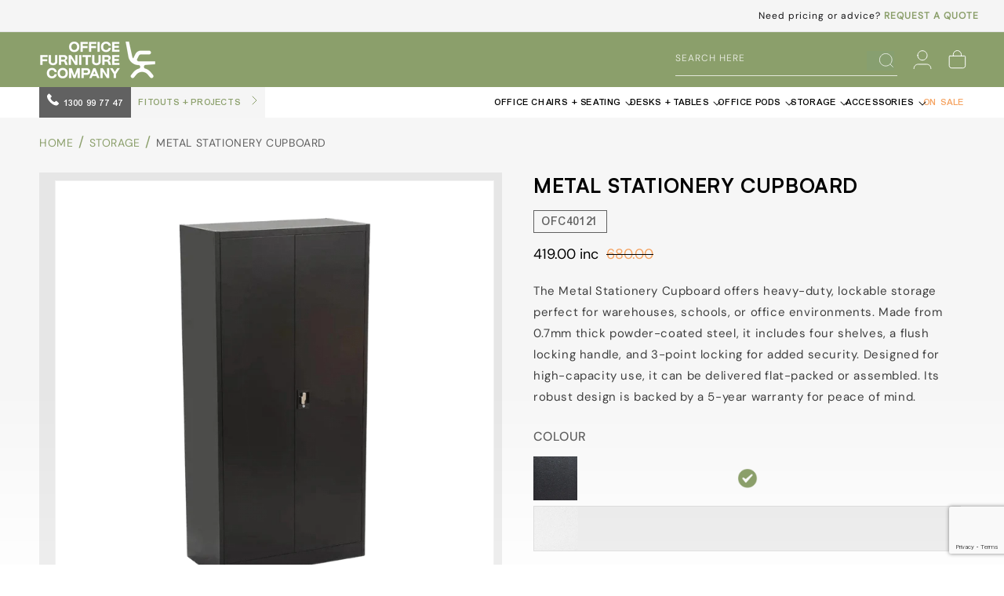

--- FILE ---
content_type: text/html; charset=utf-8
request_url: https://officefurniturecompany.com.au/products/metal-stationery-cupboard
body_size: 111093
content:
<!doctype html>
<html class="js" lang="en">
  <head>
    <link rel="dns-prefetch" href="//cdn.shopify.com" crossorigin>




<script type="text/javascript">

const uLTS=new MutationObserver(a=>{a.forEach(({addedNodes:a})=>{a.forEach(a=>{1===a.nodeType&&"IFRAME"===a.tagName&&(a.src.includes("youtube.com")||a.src.includes("vimeo.com"))&&(a.setAttribute("loading","lazy"),a.setAttribute("data-src",a.src),a.removeAttribute("src")),1===a.nodeType&&"SCRIPT"===a.tagName&&(("analytics"==a.className||"boomerang"==a.className)&&(a.type="script/lazyload"),a.innerHTML.includes("asyncLoad")&&(a.innerHTML=a.innerHTML.replace("if(window.attachEvent)","document.addEventListener('asyncLazyLoad',function(event){asyncLoad();});if(window.attachEvent)").replaceAll(", asyncLoad",", function(){}")),(a.innerHTML.includes("PreviewBarInjector")||a.innerHTML.includes("adminBarInjector"))&&(a.innerHTML=a.innerHTML.replace("DOMContentLoaded","loadBarInjector")))})})});uLTS.observe(document.documentElement,{childList:!0,subtree:!0});
YETT_BLACKLIST = [
   /api\.livechatinc\.com/,
   /cdn\.livechatinc\.com\/tracking\.js/,
   /request-for-quote-by-omega/,
   /p-quantity-breaks/,
   /q-request-a-quote/,
   /optimonk/,
   /version_65cc3dcd-2025-09-10_10h13m/,
   /onsite\.optimonk\.com\/script\.js/,
   /quantity-price-break/,
   /quantity-price-break\.js/,
   /cdn\.shopify\.com\/extensions\/3c3b2e12-6c4f-4faa-bac9-3f3947cb228f\/p-quantity-breaks-646\/assets\/quantity-price-break\.js/,
   /cdn\.shopify\.com\/extensions\/a4a25ea0-0650-47b7-8244-e00c39d35b96\/q-request-a-quote-788\/assets\/omg-app-quote-b2b\.js/,
   /cdn\.shopify\.com\/shopifycloud\/shopify\/assets\/shopify_pay/,   
   /cdn\.livechatinc\.com\/widget\/static\/js\/8\.yej6kGWr\.chunk\.js/,   
   /paypal/,
   /shopify_pay/,
   /payment-sheet/,
   /pay\.google\.com/,
   /shop\.app/,
    /onsite\.optimonk\.com/,
    
     
       /samita\.wholesale\.bundle/,
       /samita\.wholesale\.index/,
       /samita\.wholesale\.index\.js/
    

];
!function(t,e){"object"==typeof exports&&"undefined"!=typeof module?e(exports):"function"==typeof define&&define.amd?define(["exports"],e):e(t.yett={})}(this,function(t){"use strict";var e={blacklist:window.YETT_BLACKLIST,whitelist:window.YETT_WHITELIST},r={blacklisted:[]},n=function(t,r){return t&&(!r||"javascript/blocked"!==r)&&(!e.blacklist||e.blacklist.some(function(e){return e.test(t)}))&&(!e.whitelist||e.whitelist.every(function(e){return!e.test(t)}))},i=function(t){var r=t.getAttribute("src");return e.blacklist&&e.blacklist.every(function(t){return!t.test(r)})||e.whitelist&&e.whitelist.some(function(t){return t.test(r)})},c=new MutationObserver(function(t){t.forEach(function(t){for(var e=t.addedNodes,i=function(t){var i=e[t];if(1===i.nodeType&&"SCRIPT"===i.tagName){var c=i.src,o=i.type;if(n(c,o)){r.blacklisted.push(i.cloneNode()),i.type="javascript/blocked";i.addEventListener("beforescriptexecute",function t(e){"javascript/blocked"===i.getAttribute("type")&&e.preventDefault(),i.removeEventListener("beforescriptexecute",t)}),i.parentElement.removeChild(i)}}},c=0;c<e.length;c++)i(c)})});c.observe(document.documentElement,{childList:!0,subtree:!0});var o=document.createElement;document.createElement=function(){for(var t=arguments.length,e=Array(t),r=0;r<t;r++)e[r]=arguments[r];if("script"!==e[0].toLowerCase())return o.bind(document).apply(void 0,e);var i=o.bind(document).apply(void 0,e),c=i.setAttribute.bind(i);return Object.defineProperties(i,{src:{get:function(){return i.getAttribute("src")},set:function(t){return n(t,i.type)&&c("type","javascript/blocked"),c("src",t),!0}},type:{set:function(t){var e=n(i.src,i.type)?"javascript/blocked":t;return c("type",e),!0}}}),i.setAttribute=function(t,e){"type"===t||"src"===t?i[t]=e:HTMLScriptElement.prototype.setAttribute.call(i,t,e)},i};var l=function(t){if(Array.isArray(t)){for(var e=0,r=Array(t.length);e<t.length;e++)r[e]=t[e];return r}return Array.from(t)},a=new RegExp("[|\\{}()[\\]^$+*?.]","g");t.unblock=function(){for(var t=arguments.length,n=Array(t),o=0;o<t;o++)n[o]=arguments[o];n.length<1?(e.blacklist=[],e.whitelist=[]):(e.blacklist&&(e.blacklist=e.blacklist.filter(function(t){return n.every(function(e){return!t.test(e)})})),e.whitelist&&(e.whitelist=[].concat(l(e.whitelist),l(n.map(function(t){var r=".*"+t.replace(a,"\\$&")+".*";return e.whitelist.find(function(t){return t.toString()===r.toString()})?null:new RegExp(r)}).filter(Boolean)))));for(var s=document.querySelectorAll('script[type="javascript/blocked"]'),u=0;u<s.length;u++){var p=s[u];i(p)&&(p.type="application/javascript",r.blacklisted.push(p),p.parentElement.removeChild(p))}var d=0;[].concat(l(r.blacklisted)).forEach(function(t,e){if(i(t)){var n=document.createElement("script");n.setAttribute("src",t.src),n.setAttribute("type","application/javascript"),document.head.appendChild(n),r.blacklisted.splice(e-d,1),d++}}),e.blacklist&&e.blacklist.length<1&&c.disconnect()},Object.defineProperty(t,"__esModule",{value:!0})});

</script>
<style>
/* ADD FONT SNIPPET HERE */





</style>


<style>
.media>img {
  transition: opacity .0s cubic-bezier(.25,.46,.45,.94) !important;
}
.template-product .scroll-trigger:not(.scroll-trigger--offscreen).animate--slide-in{
  animation: slideIn .0s cubic-bezier(0,0,.3,1)forwards;
  animation-delay: calc(var(--animation-order) * 0ms);
}
header .header__heading-logo-wrapper{
  transition: width .0s cubic-bezier(.52,0,.61,.99);
}
.custom_slideshow_section .mobile_static_img_div .content_image_div .top_heading p{
  font-family: var(--font-DMSans-Bold) !important;
}
</style>

 
      <style>      
       @font-face{font-family:Arial-Medium;font-display:swap;font-weight:500;font-style:normal;}@font-face{font-family:Arial;font-display:swap;font-weight:400;font-style:normal;}@font-face{font-family:DMSans-Medium;font-display:swap;font-weight:700;font-style:normal;}.h1,.h3,.h5,h1,h2{font-family:var(--font-heading-family);font-style:var(--font-heading-style);font-weight:var(--font-heading-weight);letter-spacing:calc(var(--font-heading-scale) * .06rem);color:rgb(var(--color-foreground));line-height:calc(1 + .3/max(1,var(--font-heading-scale)));word-break:break-word}.field__input,.form__label{font-size:1.3rem;line-height:calc(1 + .5 / var(--font-body-scale));letter-spacing:.04rem}@supports not (inset:10px){.grid{margin-left:calc(-1 * var(--grid-mobile-horizontal-spacing))}.grid__item{padding-left:var(--grid-mobile-horizontal-spacing);padding-bottom:var(--grid-mobile-vertical-spacing)}}.price .price__badge-sale,.price .price__badge-sold-out,.price--on-sale .price__regular{display:none}.product .price .badge{margin-bottom:.5rem}@media screen and (max-width:749px){.product .grid--peek.slider .grid__item:first-of-type{margin-left:0}.product__media-wrapper slider-component:not(.thumbnail-slider--no-slide){margin-left:unset;margin-right:unset}}.our_customer_section .slide_arrows{margin-right:0;display:flex;align-items:center;justify-content:center}.our_customer_section .slide_arrows .collection_list-carousel__btn{border:none;background:0 0;line-height:normal;margin-top:5px}.our_customer_section .slide_arrows p{margin:0;font-size:18px;padding:0 10px;line-height:normal;font-weight:400;text-transform:uppercase}.shopify-payment-button__button{height:clamp(25px,var(--shopify-accelerated-checkout-button-block-size,44px),55px);min-height:clamp(25px,var(--shopify-accelerated-checkout-button-block-size,44px),55px);border-radius:var(--shopify-accelerated-checkout-button-border-radius,0);width:100%;border:none;box-shadow:0 0 0 0 transparent;color:#fff;display:block;font-size:1em;font-weight:500;line-height:1;text-align:center}.shopify-payment-button__button[disabled]{opacity:.6}.shopify-payment-button__more-options{background:0 0;border:0;display:block;font-size:1em;margin-top:1em;text-align:center;text-decoration:underline;width:100%}.shopify-payment-button__more-options.shopify-payment-button__skeleton{height:auto!important;min-height:0!important;border-radius:4px!important;width:50%;margin-left:25%;margin-right:25%}.shopify-payment-button__more-options[disabled]{opacity:.6}#shopify-subscription-policy-button:before{box-shadow:none}.shopify-payment-button__skeleton{animation:acceleratedCheckoutLoadingSkeleton var(--shopify-accelerated-checkout-skeleton-animation-duration,4s) var(--shopify-accelerated-checkout-skeleton-animation-timing-function,ease) infinite;animation-delay:-.168s;background-color:var(--shopify-accelerated-checkout-skeleton-background-color,#dedede);box-sizing:border-box;text-decoration:none!important;height:var(--shopify-accelerated-checkout-button-block-size,inherit);min-height:25px;max-height:55px;border-radius:var(--shopify-accelerated-checkout-button-border-radius,inherit)}#shopify-buyer-consent{margin-top:1em;display:inline-block;width:100%}#shopify-buyer-consent.hidden{display:none}#shopify-subscription-policy-button{background:0 0;border:none;padding:0;text-decoration:underline;font-size:inherit}#shopify-subscription-policy-button::before{box-shadow:none}.color-scheme-1,:root{--color-background:255,255,255;--gradient-background:#ffffff;--color-foreground:0,0,0;--color-background-contrast:191,191,191;--color-shadow:0,0,0;--color-button:0,0,0;--color-button-text:255,255,255;--color-secondary-button:255,255,255;--color-secondary-button-text:0,0,0;--color-link:0,0,0;--color-badge-foreground:0,0,0;--color-badge-background:255,255,255;--color-badge-border:0,0,0;--payment-terms-background-color:rgb(255 255 255)}.color-scheme-3{--color-background:36,40,51;--gradient-background:#242833;--color-foreground:255,255,255;--color-background-contrast:47,52,66;--color-shadow:0,0,0;--color-button:255,255,255;--color-button-text:0,0,0;--color-secondary-button:36,40,51;--color-secondary-button-text:255,255,255;--color-link:255,255,255;--color-badge-foreground:255,255,255;--color-badge-background:36,40,51;--color-badge-border:255,255,255;--payment-terms-background-color:rgb(36 40 51)}.color-scheme-4{--color-background:0,0,0;--gradient-background:#000000;--color-foreground:255,255,255;--color-background-contrast:128,128,128;--color-shadow:0,0,0;--color-button:255,255,255;--color-button-text:0,0,0;--color-secondary-button:0,0,0;--color-secondary-button-text:255,255,255;--color-link:255,255,255;--color-badge-foreground:255,255,255;--color-badge-background:0,0,0;--color-badge-border:255,255,255;--payment-terms-background-color:rgb(0 0 0)}.color-scheme-5{--color-background:139,159,107;--gradient-background:#8b9f6b;--color-foreground:255,255,255;--color-background-contrast:73,84,54;--color-shadow:255,255,255;--color-button:255,255,255;--color-button-text:139,159,107;--color-secondary-button:139,159,107;--color-secondary-button-text:255,255,255;--color-link:255,255,255;--color-badge-foreground:255,255,255;--color-badge-background:139,159,107;--color-badge-border:255,255,255;--payment-terms-background-color:rgb(139 159 107)}.color-scheme-4b02ee6d-4958-49d5-8ddf-0a695d86810f{--color-background:245,245,245;--gradient-background:#f5f5f5;--color-foreground:0,0,0;--color-background-contrast:181,181,181;--color-shadow:20,20,22;--color-button:20,20,22;--color-button-text:255,255,255;--color-secondary-button:245,245,245;--color-secondary-button-text:20,20,22;--color-link:20,20,22;--color-badge-foreground:0,0,0;--color-badge-background:245,245,245;--color-badge-border:0,0,0;--payment-terms-background-color:rgb(245 245 245)}.color-scheme-1,.color-scheme-3,.color-scheme-4,.color-scheme-4b02ee6d-4958-49d5-8ddf-0a695d86810f,.color-scheme-5,body{color:rgba(var(--color-foreground),.75);background-color:rgb(var(--color-background))}:root{--font-body-family:'DMSans';--font-heading-family:'Satoshi-Bold';--font-arial-Light:"Arial-Light";--font-arial-medium:"Arial-Medium";--font-arial-bold:"Arial-Bold";--font-satoshi-regular:"Satoshi-Regular";--font-satoshi-medium:"Satoshi-Medium";--font-DMSans:"DMSans";--font-DMSans-Bold:"DMSans-Bold";--font-DMSans-Medium:"DMSans-Medium";--font-DMSans-SemiBold:"DMSans-SemiBold";--font-body-style:normal;--font-body-weight:400;--font-body-weight-bold:700;--font-heading-style:normal;--font-heading-weight:400;--font-body-scale:1.0;--font-heading-scale:1.0;--media-padding:px;--media-border-opacity:0.05;--media-border-width:1px;--media-radius:0px;--media-shadow-opacity:0.0;--media-shadow-horizontal-offset:0px;--media-shadow-vertical-offset:4px;--media-shadow-blur-radius:5px;--media-shadow-visible:0;--page-width:145rem;--page-width-margin:0rem;--product-card-image-padding:0.0rem;--product-card-corner-radius:0.0rem;--product-card-text-alignment:left;--product-card-border-width:0.0rem;--product-card-border-opacity:0.1;--product-card-shadow-opacity:0.0;--product-card-shadow-visible:0;--product-card-shadow-horizontal-offset:0.0rem;--product-card-shadow-vertical-offset:0.4rem;--product-card-shadow-blur-radius:0.5rem;--collection-card-image-padding:0.0rem;--collection-card-corner-radius:0.0rem;--collection-card-text-alignment:left;--collection-card-border-width:0.0rem;--collection-card-border-opacity:0.1;--collection-card-shadow-opacity:0.0;--collection-card-shadow-visible:0;--collection-card-shadow-horizontal-offset:0.0rem;--collection-card-shadow-vertical-offset:0.4rem;--collection-card-shadow-blur-radius:0.5rem;--blog-card-image-padding:0.0rem;--blog-card-corner-radius:0.0rem;--blog-card-text-alignment:left;--blog-card-border-width:0.0rem;--blog-card-border-opacity:0.1;--blog-card-shadow-opacity:0.0;--blog-card-shadow-visible:0;--blog-card-shadow-horizontal-offset:0.0rem;--blog-card-shadow-vertical-offset:0.4rem;--blog-card-shadow-blur-radius:0.5rem;--badge-corner-radius:4.0rem;--popup-border-width:1px;--popup-border-opacity:0.1;--popup-corner-radius:0px;--popup-shadow-opacity:0.05;--popup-shadow-horizontal-offset:0px;--popup-shadow-vertical-offset:4px;--popup-shadow-blur-radius:5px;--drawer-border-width:1px;--drawer-border-opacity:0.1;--drawer-shadow-opacity:0.0;--drawer-shadow-horizontal-offset:0px;--drawer-shadow-vertical-offset:4px;--drawer-shadow-blur-radius:5px;--spacing-sections-desktop:0px;--spacing-sections-mobile:0px;--grid-desktop-vertical-spacing:20px;--grid-desktop-horizontal-spacing:20px;--grid-mobile-vertical-spacing:10px;--grid-mobile-horizontal-spacing:10px;--text-boxes-border-opacity:0.1;--text-boxes-border-width:0px;--text-boxes-radius:0px;--text-boxes-shadow-opacity:0.0;--text-boxes-shadow-visible:0;--text-boxes-shadow-horizontal-offset:0px;--text-boxes-shadow-vertical-offset:4px;--text-boxes-shadow-blur-radius:5px;--buttons-radius:0px;--buttons-radius-outset:0px;--buttons-border-width:1px;--buttons-border-opacity:1.0;--buttons-shadow-opacity:0.0;--buttons-shadow-visible:0;--buttons-shadow-horizontal-offset:0px;--buttons-shadow-vertical-offset:4px;--buttons-shadow-blur-radius:5px;--buttons-border-offset:0px;--inputs-radius:0px;--inputs-border-width:1px;--inputs-border-opacity:0.55;--inputs-shadow-opacity:0.0;--inputs-shadow-horizontal-offset:0px;--inputs-margin-offset:0px;--inputs-shadow-vertical-offset:4px;--inputs-shadow-blur-radius:5px;--inputs-radius-outset:0px;--variant-pills-radius:0px;--variant-pills-border-width:1px;--variant-pills-border-opacity:0.55;--variant-pills-shadow-opacity:0.0;--variant-pills-shadow-horizontal-offset:0px;--variant-pills-shadow-vertical-offset:4px;--variant-pills-shadow-blur-radius:5px}*,::after,::before{box-sizing:inherit}html{box-sizing:border-box;font-size:calc(var(--font-body-scale) * 62.5%);height:100%}body{display:grid;grid-template-rows:auto auto 1fr auto;grid-template-columns:100%;min-height:100%;margin:0;font-size:1.5rem;letter-spacing:.06rem;line-height:calc(1 + .8 / var(--font-body-scale));font-family:var(--font-body-family);font-style:var(--font-body-style);font-weight:var(--font-body-weight)}:root{--alpha-button-background:1;--alpha-button-border:1;--alpha-link:.85;--alpha-badge-border:.1;--focused-base-outline:.2rem solid rgba(var(--color-foreground), .5);--focused-base-outline-offset:.3rem;--focused-base-box-shadow:0 0 0 .3rem rgb(var(--color-background)),0 0 .5rem .4rem rgba(var(--color-foreground), .3)}.contains-media,.global-media-settings{--border-radius:var(--media-radius);--border-width:var(--media-border-width);--border-opacity:var(--media-border-opacity);--shadow-horizontal-offset:var(--media-shadow-horizontal-offset);--shadow-vertical-offset:var(--media-shadow-vertical-offset);--shadow-blur-radius:var(--media-shadow-blur-radius);--shadow-opacity:var(--media-shadow-opacity);--shadow-visible:var(--media-shadow-visible)}.page-width{max-width:var(--page-width);margin:0 auto;padding:0 1.5rem}.utility-bar__grid.page-width{padding-left:3rem;padding-right:3rem}@media screen and (min-width:750px){body{font-size:1.6rem}.page-width{padding:0 5rem}.header.page-width,.utility-bar__grid.page-width{padding-left:3.2rem;padding-right:3.2rem}}.isolate{position:relative;z-index:0}.list-unstyled{margin:0;padding:0;list-style:none}.hidden{display:none!important}.visually-hidden{position:absolute!important;overflow:hidden;width:1px;height:1px;margin:-1px;padding:0;border:0;clip:rect(0 0 0 0);word-wrap:normal!important}.visually-hidden--inline{margin:0;height:1em}.h1,.h3,.h4,.h5,h1,h2{font-family:var(--font-heading-family);font-style:var(--font-heading-style);font-weight:var(--font-heading-weight);letter-spacing:calc(var(--font-heading-scale) * .06rem);color:rgb(var(--color-foreground));line-height:calc(1 + .3/max(1,var(--font-heading-scale)));word-break:break-word}.h1,h1{font-size:calc(var(--font-heading-scale) * 3rem)}@media only screen and (min-width:750px){.h1,h1{font-size:calc(var(--font-heading-scale) * 4rem)}}h2{font-size:calc(var(--font-heading-scale) * 2rem)}.h3{font-size:calc(var(--font-heading-scale) * 1.7rem)}@media only screen and (min-width:750px){h2{font-size:calc(var(--font-heading-scale) * 2.4rem)}.h3{font-size:calc(var(--font-heading-scale) * 1.8rem)}}.h4{font-family:var(--font-heading-family);font-style:var(--font-heading-style);font-size:calc(var(--font-heading-scale) * 1.5rem)}.h5{font-size:calc(var(--font-heading-scale) * 1.2rem)}@media only screen and (min-width:750px){.h5{font-size:calc(var(--font-heading-scale) * 1.3rem)}}.caption{font-size:1rem;letter-spacing:.07rem;line-height:calc(1 + .7 / var(--font-body-scale))}@media screen and (min-width:750px){.caption{font-size:1.2rem}}.caption-large,.field__input,.form__label{font-size:1.3rem;line-height:calc(1 + .5 / var(--font-body-scale));letter-spacing:.04rem}@media screen and (max-width:749px){.our_customer_section .slide_arrows{display:none}.small-hide{display:none!important}}@media screen and (min-width:750px) and (max-width:989px){.medium-hide{display:none!important}}@media screen and (min-width:990px){.header:not(.drawer-menu).page-width{padding-left:5rem;padding-right:5rem}.large-up-hide{display:none!important}}.center{text-align:center}div:empty,p:empty{display:none}.link{display:inline-block;border:none;box-shadow:none;text-decoration:underline;text-underline-offset:.3rem;color:rgb(var(--color-link));background-color:transparent;font-size:1.4rem;font-family:inherit}.link--text{color:rgb(var(--color-foreground))}details>*{box-sizing:border-box}@media (prefers-reduced-motion){.motion-reduce{animation:none!important}.slider{scroll-behavior:auto}}:root{--duration-short:.1s;--duration-default:.2s;--duration-announcement-bar:.25s;--duration-medium:.3s;--duration-long:.5s;--duration-extra-long:.6s;--duration-extra-longer:.75s;--duration-extended:3s;--ease-out-slow:cubic-bezier(0, 0, .3, 1);--animation-slide-in:slideIn var(--duration-extra-long) var(--ease-out-slow) forwards;--animation-fade-in:fadeIn var(--duration-extra-long) var(--ease-out-slow)}.underlined-link{text-underline-offset:.3rem;text-decoration-thickness:.1rem}.underlined-link{color:rgba(var(--color-link),var(--alpha-link))}.icon-arrow{width:1.5rem}.animate-arrow .icon-arrow path{transform:translate(-.25rem)}.svg-wrapper{display:inline-flex;justify-content:center;align-items:center;width:20px;height:20px}.svg-wrapper>svg{height:100%;width:100%}summary{list-style:none;position:relative}summary .icon-caret{position:absolute;height:.6rem;right:1.5rem;top:calc(50% - .2rem)}summary::-webkit-details-marker{display:none}.focus-none{box-shadow:none!important;outline:0!important}.grid{display:flex;flex-wrap:wrap;margin-bottom:2rem;padding:0;list-style:none;column-gap:var(--grid-mobile-horizontal-spacing);row-gap:var(--grid-mobile-vertical-spacing)}.grid__item{width:calc(25% - var(--grid-mobile-horizontal-spacing) * 3 / 4);max-width:calc(50% - var(--grid-mobile-horizontal-spacing)/ 2);flex-grow:1;flex-shrink:0}.grid--1-col .grid__item{max-width:100%;width:100%}@media screen and (min-width:750px){.grid{column-gap:var(--grid-desktop-horizontal-spacing);row-gap:var(--grid-desktop-vertical-spacing)}.grid__item{width:calc(25% - var(--grid-desktop-horizontal-spacing) * 3 / 4);max-width:calc(50% - var(--grid-desktop-horizontal-spacing)/ 2)}.grid--2-col-tablet .grid__item{width:calc(50% - var(--grid-desktop-horizontal-spacing)/ 2)}}@media screen and (max-width:749px){.grid--peek .grid__item{min-width:35%}.grid--peek.slider .grid__item:first-of-type{margin-left:1.5rem}.grid--peek.slider:after{margin-left:calc(-1 * var(--grid-mobile-horizontal-spacing))}.grid--peek .grid__item{width:calc(50% - var(--grid-mobile-horizontal-spacing) - 3rem)}}.media{display:block;background-color:rgba(var(--color-foreground),.1);position:relative;overflow:hidden}.media--transparent{background-color:transparent}.media>:not(.zoom):not(.deferred-media__poster-button){display:block;max-width:100%;position:absolute;top:0;left:0;height:100%;width:100%}.media>img{object-fit:cover;object-position:center center}.button--secondary{--color-button:var(--color-secondary-button);--color-button-text:var(--color-secondary-button-text)}.button{--shadow-horizontal-offset:var(--buttons-shadow-horizontal-offset);--shadow-vertical-offset:var(--buttons-shadow-vertical-offset);--shadow-blur-radius:var(--buttons-shadow-blur-radius);--shadow-opacity:var(--buttons-shadow-opacity);--shadow-visible:var(--buttons-shadow-visible);--border-offset:var(--buttons-border-offset);--border-opacity:calc(1 - var(--buttons-border-opacity));border-radius:var(--buttons-radius-outset);position:relative}.button{min-width:calc(12rem + var(--buttons-border-width) * 2);min-height:calc(4.5rem + var(--buttons-border-width) * 2)}.button{display:inline-flex;justify-content:center;align-items:center;border:0;padding:0 3rem;font:inherit;font-size:1.5rem;text-decoration:none;color:rgb(var(--color-button-text));-webkit-appearance:none;appearance:none;background-color:rgba(var(--color-button),var(--alpha-button-background))}.button:before{content:"";position:absolute;top:0;right:0;bottom:0;left:0;z-index:-1;border-radius:var(--buttons-radius-outset);box-shadow:var(--shadow-horizontal-offset) var(--shadow-vertical-offset) var(--shadow-blur-radius) rgba(var(--color-shadow),var(--shadow-opacity))}.button:after{content:"";position:absolute;top:var(--buttons-border-width);right:var(--buttons-border-width);bottom:var(--buttons-border-width);left:var(--buttons-border-width);z-index:1;border-radius:var(--buttons-radius);box-shadow:0 0 0 calc(var(--buttons-border-width) + var(--border-offset)) rgba(var(--color-button-text),var(--border-opacity)),0 0 0 var(--buttons-border-width) rgba(var(--color-button),var(--alpha-button-background))}.button--secondary:after{--border-opacity:var(--buttons-border-opacity)}.button{font-size:1.5rem;letter-spacing:.1rem;line-height:calc(1 + .2 / var(--font-body-scale))}shopify-accelerated-checkout{--shopify-accelerated-checkout-button-border-radius:var(--buttons-radius-outset);--shopify-accelerated-checkout-button-box-shadow:var(--shadow-horizontal-offset) var(--shadow-vertical-offset) var(--shadow-blur-radius) rgba(var(--color-shadow), var(--shadow-opacity))}.button:disabled{opacity:.5}.button--full-width{display:flex;width:100%}.field__input{-webkit-appearance:none;appearance:none;background-color:rgb(var(--color-background));color:rgb(var(--color-foreground));font-family:var(--font-body-family);font-style:var(--font-body-style);font-weight:var(--font-body-weight);font-size:1.6rem;width:100%;box-sizing:border-box;border-radius:var(--inputs-radius);height:4.5rem;min-height:calc(var(--inputs-border-width) * 2);min-width:calc(7rem + (var(--inputs-border-width) * 2));position:relative;border:0}.field:before{content:"";position:absolute;top:0;right:0;bottom:0;left:0;border-radius:var(--inputs-radius-outset);box-shadow:var(--inputs-shadow-horizontal-offset) var(--inputs-shadow-vertical-offset) var(--inputs-shadow-blur-radius) rgba(var(--color-shadow),var(--inputs-shadow-opacity));z-index:-1}.field:after{content:"";position:absolute;top:var(--inputs-border-width);right:var(--inputs-border-width);bottom:var(--inputs-border-width);left:var(--inputs-border-width);border:.1rem solid transparent;border-radius:var(--inputs-radius);box-shadow:0 0 0 var(--inputs-border-width) rgba(var(--color-foreground),var(--inputs-border-opacity));z-index:1}.field{position:relative;width:100%;display:flex}.field__input{flex-grow:1;text-align:left;padding:1.5rem;margin:var(--inputs-border-width)}.field__label{font-size:1.6rem;left:calc(var(--inputs-border-width) + 2rem);top:calc(1rem + var(--inputs-border-width));margin-bottom:0;position:absolute;color:rgba(var(--color-foreground),.75);letter-spacing:.1rem;line-height:1.5}.field__input:-webkit-autofill~.field__label{font-size:1rem;top:calc(var(--inputs-border-width) + .5rem);left:calc(var(--inputs-border-width) + 2rem);letter-spacing:.04rem}.field__input:-webkit-autofill{padding:2.2rem 1.5rem .8rem 2rem;margin:var(--inputs-border-width)}.field__input::-webkit-search-cancel-button{display:none}.field__button{align-items:center;background-color:transparent;border:0;color:currentColor;display:flex;height:4.4rem;justify-content:center;overflow:hidden;padding:0;position:absolute;right:0;top:0;width:4.4rem}.field__button>.svg-wrapper{height:2.5rem;width:2.5rem}.field__input:-webkit-autofill~.field__button,.field__input:-webkit-autofill~.field__label{color:#000}.form__label{display:block;margin-bottom:.6rem}.quantity{color:rgba(var(--color-foreground));position:relative;width:calc(14rem / var(--font-body-scale) + var(--inputs-border-width) * 2);display:flex;border-radius:var(--inputs-radius);min-height:calc((var(--inputs-border-width) * 2) + 4.5rem)}.quantity:after{content:"";position:absolute;top:var(--inputs-border-width);right:var(--inputs-border-width);bottom:var(--inputs-border-width);left:var(--inputs-border-width);border:.1rem solid transparent;border-radius:var(--inputs-radius);box-shadow:0 0 0 var(--inputs-border-width) rgba(var(--color-foreground),var(--inputs-border-opacity));z-index:1}.quantity:before{background:rgb(var(--color-background));content:"";position:absolute;top:0;right:0;bottom:0;left:0;border-radius:var(--inputs-radius-outset);box-shadow:var(--inputs-shadow-horizontal-offset) var(--inputs-shadow-vertical-offset) var(--inputs-shadow-blur-radius) rgba(var(--color-shadow),var(--inputs-shadow-opacity));z-index:-1}.quantity__input{color:currentColor;font-family:var(--font-body-family);font-style:var(--font-body-style);font-weight:var(--font-body-weight);font-size:1.6rem;font-weight:500;opacity:.85;text-align:center;background-color:transparent;border:0;padding:0 .5rem;width:100%;flex-grow:1;-webkit-appearance:none;appearance:none}.quantity__button{width:calc(4.5rem / var(--font-body-scale));flex-shrink:0;font-size:1.8rem;border:0;background-color:transparent;display:flex;align-items:center;justify-content:center;color:rgb(var(--color-foreground));padding:0}.quantity__button:first-child{margin-left:calc(var(--inputs-border-width))}.quantity__button:last-child{margin-right:calc(var(--inputs-border-width))}.quantity__button .svg-wrapper{width:1rem}.quantity__input:-webkit-autofill{box-shadow:0 0 0 10rem rgb(var(--color-background)) inset!important;-webkit-box-shadow:0 0 0 10rem rgb(var(--color-background)) inset!important}.quantity__input::-webkit-inner-spin-button,.quantity__input::-webkit-outer-spin-button{-webkit-appearance:none;margin:0}.quantity__input[type=number]{-moz-appearance:textfield}.quantity__rules{margin-top:.5rem;position:relative;font-size:1.2rem}.quantity__rules-cart{position:relative}.modal__toggle{list-style-type:none}.modal__close-button.link{display:flex;justify-content:center;align-items:center;padding:0;height:4.4rem;width:4.4rem;background-color:transparent}.modal__close-button .icon{width:1.7rem;height:1.7rem}.modal__content{position:absolute;top:0;left:0;right:0;bottom:0;background:rgb(var(--color-background));z-index:4;display:flex;justify-content:center;align-items:center}.utility-bar{height:100%}.utility-bar--bottom-border{border-bottom:.1rem solid rgba(var(--color-foreground),.08)}.utility-bar__grid{display:grid;grid-template-columns:1fr;grid-template-areas:"announcements"}.utility-bar__grid .list-social{justify-content:flex-start;align-content:center;margin-left:-1.2rem;grid-area:social-icons}.announcement-bar,.announcement-bar__announcement{color:rgb(var(--color-foreground));width:100%;height:100%;display:flex;justify-content:center;flex-wrap:wrap;align-content:center;grid-area:announcements}.localization-wrapper{grid-area:language-currency;align-self:center;display:flex;justify-content:flex-end}.announcement-bar__message{text-align:center;padding:1rem 0;margin:0;letter-spacing:.1rem;min-height:3.8rem}.section-header.shopify-section-group-header-group{z-index:3}.shopify-section-group-header-group{z-index:4}.header-wrapper{display:block;position:relative;background-color:rgb(var(--color-background))}.header{display:grid;grid-template-areas:"left-icons heading icons";grid-template-columns:1fr 2fr 1fr;align-items:center}.header__heading,.header__heading-link{grid-area:heading;justify-self:center}.header__heading-link{display:inline-block;padding:.75rem;text-decoration:none;word-break:break-word}.header__heading-logo{height:auto;max-width:100%}.header__heading-logo-wrapper{width:100%;display:inline-block}@media screen and (min-width:990px){.header{grid-template-columns:1fr auto 1fr}.header--top-left{grid-template-areas:"heading icons" "navigation navigation";grid-template-columns:1fr auto}.header--top-left .header__heading-link{margin-left:-.75rem}.header__heading-link{justify-self:start}.header:not(.header--top-center) *>.header__search{display:inline-flex}}.header__icons{display:flex;grid-area:icons;justify-self:end;padding-right:.8rem}.header__icon span,.header__icon:not(.header__icon--summary){display:flex;align-items:center;justify-content:center}.header__icon{color:rgb(var(--color-foreground))}.header__icon span{height:100%}.header__icon .svg-wrapper{width:44px;height:44px}.header__icon:after{content:none}.header__icon .icon{height:2rem;width:2rem;fill:none;vertical-align:middle}.header__icon,.header__icon--cart .icon{height:4.4rem;width:4.4rem;padding:0}.header__icon--cart{position:relative;margin-right:-1.2rem}details .header__icon-close{display:none}.header>.header__search{grid-area:left-icons;justify-self:start}.header--top-center header-drawer{grid-area:left-icons}.header__search{display:inline-flex;line-height:0}.search-modal{opacity:0;border-bottom:.1rem solid rgba(var(--color-foreground),.08);min-height:calc(100% + var(--inputs-margin-offset) + (2 * var(--inputs-border-width)));height:100%}.search-modal__content{display:flex;align-items:center;justify-content:center;width:100%;height:100%;padding:0 5rem 0 1rem;line-height:calc(1 + .8 / var(--font-body-scale));position:relative}.search-modal__content-bottom{bottom:calc((var(--inputs-margin-offset)/ 2))}.search-modal__form{width:100%}.search-modal__close-button{position:absolute;right:.3rem}@media screen and (min-width:750px){.search-modal__close-button{right:1rem}.search-modal__content{padding:0 6rem}}@media screen and (min-width:990px){.search-modal__form{max-width:74.2rem}.search-modal__close-button{position:initial;margin-left:.5rem}}.header__icon--menu .icon{display:block;position:absolute;opacity:1;transform:scale(1)}details:not([open])>.header__icon--menu .icon-close{visibility:hidden;opacity:0;transform:scale(.8)}.header__inline-menu{margin-left:-1.2rem;grid-area:navigation;display:none}@media screen and (min-width:990px){.header__inline-menu{display:block}}.header__menu-item{padding:1.2rem;text-decoration:none;color:rgba(var(--color-foreground),.75)}.global-settings-popup{border-radius:var(--popup-corner-radius);border-color:rgba(var(--color-foreground),var(--popup-border-opacity));border-style:solid;border-width:var(--popup-border-width);box-shadow:var(--popup-shadow-horizontal-offset) var(--popup-shadow-vertical-offset) var(--popup-shadow-blur-radius) rgba(var(--color-shadow),var(--popup-shadow-opacity));z-index:-1}.header__menu-item .icon-caret{right:.8rem}header-menu>details{position:relative}.badge{border:1px solid transparent;border-radius:var(--badge-corner-radius);display:inline-block;font-size:1.2rem;letter-spacing:.1rem;line-height:1;padding:.5rem 1.3rem .6rem;text-align:center;background-color:rgb(var(--color-badge-background));border-color:rgba(var(--color-badge-border),var(--alpha-badge-border));color:rgb(var(--color-badge-foreground));word-break:break-word}.gradient{background:rgb(var(--color-background));background:var(--gradient-background);background-attachment:fixed}.global-media-settings{position:relative;border:var(--media-border-width) solid rgba(var(--color-foreground),var(--media-border-opacity));border-radius:var(--media-radius);overflow:visible!important;background-color:rgb(var(--color-background))}.global-media-settings:after{content:"";position:absolute;top:calc(var(--media-border-width) * -1);right:calc(var(--media-border-width) * -1);bottom:calc(var(--media-border-width) * -1);left:calc(var(--media-border-width) * -1);border-radius:var(--media-radius);box-shadow:var(--media-shadow-horizontal-offset) var(--media-shadow-vertical-offset) var(--media-shadow-blur-radius) rgba(var(--color-shadow),var(--media-shadow-opacity));z-index:-1}.global-media-settings--no-shadow{overflow:hidden!important}.global-media-settings--no-shadow:after{content:none}.global-media-settings img{border-radius:calc(var(--media-radius) - var(--media-border-width))}@supports not (inset:10px){.grid{margin-left:calc(-1 * var(--grid-mobile-horizontal-spacing))}.grid__item{padding-left:var(--grid-mobile-horizontal-spacing);padding-bottom:var(--grid-mobile-vertical-spacing)}@media screen and (min-width:750px){.grid{margin-left:calc(-1 * var(--grid-desktop-horizontal-spacing))}.grid__item{padding-left:var(--grid-desktop-horizontal-spacing);padding-bottom:var(--grid-desktop-vertical-spacing)}}@media screen and (min-width:749px){.grid--peek .grid__item{padding-left:var(--grid-mobile-horizontal-spacing)}}}@media (forced-colors:active){.button{border:1px solid transparent}}.rte:after{clear:both;content:"";display:block}.rte>:first-child{margin-top:0}.rte>:last-child{margin-bottom:0}.rte ul{list-style-position:inside;padding-left:2rem}.rte li{list-style:inherit}.rte li:last-child{margin-bottom:0}.rte a{color:rgba(var(--color-link),var(--alpha-link));text-underline-offset:.3rem;text-decoration-thickness:.1rem}@media (prefers-reduced-motion:no-preference){.scroll-trigger.animate--slide-in{opacity:.01}.scroll-trigger.animate--slide-in{transform:translateY(2rem)}.scroll-trigger:not(.scroll-trigger--offscreen).animate--slide-in{animation:var(--animation-slide-in);animation-delay:calc(var(--animation-order) * 75ms)}}.loading__spinner{position:absolute;z-index:1;width:1.8rem}.loading__spinner{width:1.8rem;display:inline-block}.spinner{animation:1.4s linear infinite rotator}@keyframes rotator{0%{transform:rotate(0)}to{transform:rotate(270deg)}}.path{stroke-dasharray:280;stroke-dashoffset:0;transform-origin:center;stroke:rgb(var(--color-foreground));animation:1.4s ease-in-out infinite dash}@media screen and (forced-colors:active){.icon{color:CanvasText;fill:CanvasText!important}.path{stroke:CanvasText}}@keyframes dash{0%{stroke-dashoffset:280}50%{stroke-dashoffset:75;transform:rotate(135deg)}to{stroke-dashoffset:280;transform:rotate(450deg)}}.announcement-bar{justify-content:flex-end}.announcement-bar__message{font-size:12px;line-height:20px}.announcement-bar__message p{margin:0;font-family:var(--font-body-family)}.announcement-bar__message a{text-decoration:none;font-family:var(--font-body-family);color:#8b9f6b}.header summary .icon-close-hamburger,header .header__icon--menu .icon-hamburger{height:3rem!important;width:3rem!important}.header #menu-drawer .menu-drawer__navigation .menu-drawer__menu-item{padding:1.1rem 0;margin:0 1.5rem;text-transform:uppercase;font-size:18px;border-bottom:1px solid rgba(97,97,97,.2);font-family:var(--font-arial-medium);font-weight:400}.header #menu-drawer .menu-drawer__navigation .menu-drawer__menu-item>.svg-wrapper{right:0}.header #menu-drawer .menu-drawer__navigation .menu-drawer__menu-item .icon.icon-arrow path{fill:transparent}.header #menu-drawer .menu-drawer__navigation #HeaderDrawer-on-sale{border-bottom:unset;color:#f5a361}.header #menu-drawer .menu-drawer__navigation-container .menu-drawer__utility-links{padding:2rem 1.5rem;background:0 0}.header #menu-drawer .menu-drawer__navigation-container .menu-drawer__utility-links svg path{stroke:#000}.header #menu-drawer .menu-drawer__navigation-container .menu-drawer__utility-links .list-social.list-unstyled{display:none}.header #menu-drawer .menu-drawer__navigation-container .menu-drawer__utility-links .account_and_money{display:flex;justify-content:space-between;gap:10px}.header #menu-drawer .menu-drawer__navigation-container .menu-drawer__utility-links .account_and_money a{display:flex;gap:10px;font-size:18px;text-transform:uppercase;line-height:normal;letter-spacing:normal;text-decoration:none;color:#000;padding:0;align-items:center;font-family:var(--font-arial-medium);font-weight:400}.header #menu-drawer .menu-drawer__navigation-container .menu-drawer__close-button{font-size:16px}.header #menu-drawer .menu-drawer__navigation-container .menu-drawer__utility-links .left_contact_content{margin-top:30px;margin-bottom:20px}.header #menu-drawer .menu-drawer__navigation-container .menu-drawer__utility-links .left_contact_content .contact_number{background:#616161;text-align:center;display:flex;align-items:center;justify-content:left;padding:20px}.header #menu-drawer .menu-drawer__navigation-container .menu-drawer__utility-links .left_contact_content .contact_number a{text-decoration:none;color:#fff;font-size:18px;font-weight:400;font-family:var(--font-arial-medium);line-height:normal}.header #menu-drawer .menu-drawer__navigation-container .menu-drawer__utility-links .left_contact_content .contact_number a .contact_number_svg{padding-right:5px}.header #menu-drawer .menu-drawer__navigation-container .menu-drawer__utility-links .left_contact_content .request_quote_div{background:#f5f5f5;padding:20px;display:flex;justify-content:left;align-items:center}.header #menu-drawer .menu-drawer__navigation-container .menu-drawer__utility-links .left_contact_content .request_quote_div a{text-decoration:none;color:#000;font-size:18px;font-weight:400;font-family:var(--font-arial-medium);line-height:normal}.header #menu-drawer .menu-drawer__navigation-container:after{background:#8b9f6b;content:"";width:100%;padding:10px;height:100%;position:relative;display:block}@media screen and (max-width:989px){.header__heading-link{text-align:center}.header #menu-drawer .menu-drawer__navigation-container .menu-drawer__utility-links .left_contact_content .request_quote_div a{text-transform:uppercase}.header #menu-drawer .menu-drawer__navigation-container .menu-drawer__close-button{text-transform:uppercase;font-weight:700}}.drawer{position:fixed;z-index:1000;left:0;top:0;width:100vw;height:100%;display:flex;justify-content:flex-end;background-color:rgba(var(--color-foreground),.5)}.drawer__inner{height:100%;width:40rem;max-width:calc(100vw - 3rem);padding:0 1.5rem;border:.1rem solid rgba(var(--color-foreground),.2);border-right:0;overflow:hidden;display:flex;flex-direction:column;transform:translate(100%)}.drawer__inner-empty{height:100%;padding:0 1.5rem;overflow:hidden;display:flex;flex-direction:column}.cart-drawer__warnings{display:flex;flex-direction:column;flex:1;justify-content:center}cart-drawer.is-empty .drawer__inner{display:grid;grid-template-rows:1fr;align-items:center;padding:0}cart-drawer.is-empty .drawer__header{display:none}.drawer__header{position:relative;padding:1.5rem 0;display:flex;justify-content:space-between;align-items:center}.drawer__heading{margin:0 0 1rem}.drawer__close{display:inline-block;padding:0;min-width:4.4rem;min-height:4.4rem;box-shadow:0 0 0 .2rem rgba(var(--color-button),0);position:absolute;top:10px;right:-10px;color:rgb(var(--color-foreground));background-color:transparent;border:none}.cart-drawer__warnings .drawer__close{right:5px}.drawer__close .svg-wrapper{height:2rem;width:2rem}.drawer__contents{flex-grow:1;display:flex;flex-direction:column}.drawer__footer{border-top:.1rem solid rgba(var(--color-foreground),.2);padding:1.5rem 0}cart-drawer-items.is-empty+.drawer__footer{display:none}cart-drawer{position:fixed;top:0;left:0;width:100vw;height:100%}.cart-drawer__overlay{position:fixed;top:0;right:0;bottom:0;left:0}.cart-drawer__overlay:empty{display:block}.cart-drawer__form{flex-grow:1;display:flex;flex-wrap:wrap}cart-drawer-items{overflow:auto;flex:1}@media screen and (max-height:650px){cart-drawer-items{overflow:visible}.drawer__inner{overflow:scroll}}.cart-drawer__footer>*+*{margin-top:1rem}.cart-drawer .totals{justify-content:space-between}.cart-drawer .cart__checkout-button{max-width:none}cart-drawer-items::-webkit-scrollbar{width:3px}cart-drawer-items::-webkit-scrollbar-thumb{background-color:rgba(var(--color-foreground),.7);border-radius:100px}cart-drawer-items::-webkit-scrollbar-track-piece{margin-top:31px}cart-drawer .cart-drawer .drawer__inner-empty .button:after,cart-drawer .cart-drawer .drawer__inner-empty .button:before{box-shadow:none}cart-drawer .cart-drawer .drawer__inner-empty .button{background:#8b9f6b}.cart__empty-text,.is-empty .cart__contents{display:none}.is-empty .cart__empty-text{display:block}.cart__empty-text{margin:4.5rem 0 2rem}.cart__contents>*+*{margin-top:2.5rem}.cart__login-title{margin:5.5rem 0 .5rem}.cart__login-paragraph{margin-top:.8rem}.cart__login-paragraph a{font-size:inherit}@media screen and (min-width:990px){.cart__empty-text{margin:0 0 3rem}}@media screen and (min-width:750px){.cart__contents>*+*{margin-top:0}.cart__ctas{display:flex;gap:1rem}}.cart__ctas button{width:100%}.cart__ctas>*+*{margin-top:1rem}.cart__checkout-button{max-width:36rem}.cart__ctas{text-align:center}.totals{display:flex;justify-content:center;align-items:flex-end}.totals>*{font-size:1.6rem;margin:0}.totals *{line-height:1}.totals>*+*{margin-left:2rem}.totals__total{margin-top:.5rem}.totals__total-value{font-size:1.8rem}@media all and (min-width:750px){.totals{justify-content:flex-end}}.price{font-size:1.6rem;letter-spacing:.1rem;line-height:calc(1 + .5 / var(--font-body-scale));color:rgb(var(--color-foreground))}.price>*{display:inline-block;vertical-align:top}.price .price-item{display:inline-block;margin:0 1rem 0 0;letter-spacing:normal}.price__regular .price-item--regular{margin-right:0}.price--large{font-size:1.6rem;line-height:calc(1 + .5 / var(--font-body-scale));letter-spacing:.13rem}@media screen and (min-width:750px){.price{margin-bottom:0}.price--large{font-size:1.8rem}}.price__regular{display:block}.price .price__badge-sale,.price .price__badge-sold-out,.price--on-sale .price__regular,.price__sale{display:none}.price--on-sale .price__badge-sale{display:inline-block}.price--on-sale .price__sale{display:initial;flex-direction:row;flex-wrap:wrap}.price--on-sale .price-item--regular{text-decoration:line-through;color:rgba(var(--color-foreground),.75);font-size:1.3rem}.unit-price{display:block;font-size:1.1rem;letter-spacing:.04rem;line-height:calc(1 + .2 / var(--font-body-scale));margin-top:.2rem;text-transform:uppercase;color:rgba(var(--color-foreground),.7)}:root{--omg-main-bg-color:#fff;--omg-secondary-bg-color:#f5f5f5;--omg-text-color:#000;--omg-btn-submit-bg-color:#000;--omg-btn-submit-color:#fff;--omg-btn-continue-bg-color:#f5f5f5;--omg-btn-continue-color:#000;--omg-font-size:16px;--omg-section-title-bg-color:#f9fafb;--omg-header-bg-color:#fff;--omg-footer-bg-color:#fff}.shopify-payment-button,.shopify-payment-button__button{display:none}.drawer__header{border-bottom:1px solid #bdbabe}.drawer__heading{margin-bottom:0}.cart-drawer__footer{display:none}.cart-drawer .cart__checkout-button:after,.cart-drawer .cart__checkout-button:before{outline:0;box-shadow:none}.cart-drawer .cart__checkout-button{background:#8b9f6b;min-height:initial;font-size:16px;text-transform:uppercase;letter-spacing:normal;line-height:normal;height:initial;margin-bottom:0;padding:16.5px 0}.cart-drawer .drawer__footer{border-top:0;padding-bottom:10px}.cart-drawer .cart__ctas{flex-wrap:wrap}.cart-drawer .cart__view_cart{font-family:Arial;font-weight:400;font-size:16px;line-height:100%;text-transform:uppercase;text-decoration:none;color:#000;width:100%;text-align:center;border:1px solid #000;letter-spacing:normal;padding:16.5px 0;margin-top:0}.cart-drawer .drawer__footer .tax_note{margin:0 auto;font-family:DMSans-Medium;font-weight:500;font-size:13px;line-height:110.00000000000001%;text-align:center;text-transform:uppercase;letter-spacing:normal}#CartDrawer .drawer__footer .cart__view_cart{display:flex;width:100%;margin-top:1rem;padding:16.5px;justify-content:center}#CartDrawer .drawer__footer .custom_cart_drawer_div{display:flex;flex-direction:column}#CartDrawer .drawer__footer .custom_cart_drawer_div .cart__ctas{order:2}.drawer{visibility:hidden}slider-component{--desktop-margin-left-first-item:max( 5rem, calc((100vw - var(--page-width) + 10rem - var(--grid-desktop-horizontal-spacing)) / 2) );position:relative;display:block}.slider__slide{--focus-outline-padding:.5rem;--shadow-padding-top:calc((var(--shadow-vertical-offset) * -1 + var(--shadow-blur-radius)) * var(--shadow-visible));--shadow-padding-bottom:calc((var(--shadow-vertical-offset) + var(--shadow-blur-radius)) * var(--shadow-visible));scroll-snap-align:start;flex-shrink:0;padding-bottom:0}@media screen and (max-width:749px){.slider.slider--mobile{position:relative;flex-wrap:inherit;overflow-x:auto;scroll-snap-type:x mandatory;scroll-behavior:smooth;scroll-padding-left:1.5rem;-webkit-overflow-scrolling:touch;margin-bottom:1rem}.slider--mobile:after{content:"";width:0;padding-left:1.5rem}.slider.slider--mobile .slider__slide{margin-bottom:0;padding-top:max(var(--focus-outline-padding),var(--shadow-padding-top));padding-bottom:max(var(--focus-outline-padding),var(--shadow-padding-bottom))}}@media screen and (min-width:750px){.slider.slider--tablet-up{position:relative;flex-wrap:inherit;overflow-x:auto;scroll-snap-type:x mandatory;scroll-behavior:smooth;scroll-padding-left:1rem;-webkit-overflow-scrolling:touch}.slider.slider--tablet-up .slider__slide{margin-bottom:0}}.slider{scrollbar-color:rgb(var(--color-foreground)) rgba(var(--color-foreground),.04);-ms-overflow-style:none;scrollbar-width:none}.slider::-webkit-scrollbar{height:.4rem;width:.4rem;display:none}.slider::-webkit-scrollbar-thumb{background-color:rgb(var(--color-foreground));border-radius:.4rem;border:0}.slider::-webkit-scrollbar-track{background:rgba(var(--color-foreground),.04);border-radius:.4rem}.slider-counter{display:flex;justify-content:center;min-width:4.4rem}.slider-button{color:rgba(var(--color-foreground),.75);background:0 0;border:none;width:44px;height:44px;display:flex;align-items:center;justify-content:center}.slider-button .icon{height:.6rem}.slider-button--next .icon{transform:rotate(-90deg)}.slider-button--prev .icon{transform:rotate(90deg)}.announcement-bar__message{display:flex;align-items:center}.announcement-bar__message p{color:#141416;font-size:12px;line-height:20px}.list-social{display:flex;flex-wrap:wrap;justify-content:flex-end}@media only screen and (max-width:749px){.list-social{justify-content:center}}.list-social__item .icon{height:2.2rem;width:2.2rem}.list-social__link{align-items:center;display:flex;padding:1.1rem;color:rgb(var(--color-foreground))}.search__input.field__input{padding-right:9.8rem}.search__button{right:var(--inputs-border-width);top:var(--inputs-border-width)}.reset__button{right:calc(var(--inputs-border-width) + 4.4rem);top:var(--inputs-border-width)}.reset__button:not(:focus)::after{border-right:.1rem solid rgba(var(--color-foreground),.08);display:block;height:calc(100% - 1.8rem);content:'';position:absolute;right:0}.search__button .icon{height:1.8rem;width:1.8rem}.reset__button .icon.icon-close{height:1.8rem;width:1.8rem;stroke-width:.1rem}input::-webkit-search-decoration{-webkit-appearance:none}.header__icon--menu{position:initial}.menu-drawer{position:absolute;transform:translateX(-100%);visibility:hidden;z-index:3;left:0;top:100%;width:100%;padding:0;background-color:rgb(var(--color-background));overflow-x:hidden;filter:drop-shadow(var(--drawer-shadow-horizontal-offset) var(--drawer-shadow-vertical-offset) var(--drawer-shadow-blur-radius) rgba(var(--color-shadow),var(--drawer-shadow-opacity)))}.js .menu-drawer{height:calc(100vh - 100%);height:calc(var(--viewport-height,100vh) - (var(--header-bottom-position,100%)))}@media screen and (min-width:750px){.menu-drawer{width:40rem;border-width:0 var(--drawer-border-width) 0 0;border-style:solid;border-color:rgba(var(--color-foreground),var(--drawer-border-opacity))}.section-header{margin-bottom:0}}.menu-drawer__inner-container{position:relative;height:100%}.menu-drawer__navigation-container{display:grid;grid-template-rows:1fr auto;align-content:space-between;overflow-y:auto;height:100%}.menu-drawer__navigation{padding:3rem 0}.menu-drawer__inner-submenu{height:100%;overflow-x:hidden;overflow-y:auto}.js .menu-drawer__menu li{margin-bottom:.2rem}.menu-drawer__menu-item{padding:1.1rem 3rem;text-decoration:none;font-size:1.8rem}.menu-drawer summary.menu-drawer__menu-item{padding-right:5.2rem}.js .menu-drawer__menu-item .icon-caret{display:none}.menu-drawer__menu-item>.svg-wrapper{width:15px;position:absolute;right:3rem;top:50%;transform:translateY(-50%)}.js .menu-drawer__submenu{position:absolute;top:0;width:100%;bottom:0;left:0;background-color:rgb(var(--color-background));z-index:1;transform:translateX(100%);visibility:hidden}.menu-drawer__close-button{margin-top:1.5rem;padding:1.2rem 2.6rem 1.2rem 3rem;text-decoration:none;display:flex;align-items:center;font-size:1.4rem;width:100%;background-color:transparent;font-family:var(--font-body-family);font-style:var(--font-body-style);text-align:left}.menu-drawer__close-button .svg-wrapper{transform:rotate(180deg);margin-right:1rem;width:15px}.menu-drawer__utility-links{padding:0;background-color:rgba(var(--color-foreground),.03);position:relative}.header--has-social .menu-drawer__utility-links{padding:2rem 3rem}.menu-drawer__account{display:inline-flex;align-items:center;text-decoration:none;padding:1rem 0;font-size:1.4rem;color:rgb(var(--color-foreground));margin-bottom:0}.menu-drawer .list-social{justify-content:flex-start;margin-left:-1.25rem}.menu-drawer .list-social__link{padding:1.1rem}header{max-width:100%!important;width:100%;padding:0!important}header .header_top_header{margin:8px 0;display:flex;align-items:center;justify-content:space-between;padding-left:5rem;padding-right:5rem}header .header__inline-menu{margin:0;background:#fff;margin-top:0!important}header .header__inline-menu .list-menu .header__menu-item span{color:#000;font-family:var(--font-arial-medium);font-weight:400}header .header__icons{padding-right:0}header .header__icon--menu .icon-hamburger,header .header__icons .header__icon--account .icon-account,header .header__icons .header__icon--cart .icon-cart-svg,header .header__icons .header__icon--search .icon-search{height:24px;width:24px}header .header__inline-menu .list-menu__item{font-size:15px;text-transform:uppercase;font-family:var(--font-arial-medium);padding-right:0}header .header__inline-menu #HeaderMenu-on-sale span{color:#f5a361}header .header__inline-menu .left_contact_content{display:flex}header .header__inline-menu .left_contact_content .contact_number{background:#616161;text-align:center;display:flex;align-items:center;justify-content:center;padding:0 10px}header .header__inline-menu .left_contact_content .request_quote_div a{text-decoration:none;color:#000;font-size:15px;font-family:var(--font-arial-medium);font-weight:400}header .header__inline-menu .left_contact_content .contact_number a{text-decoration:none;color:#fff;font-size:14px;font-weight:500;font-family:var(--font-arial-medium)}header .header__inline-menu .left_contact_content .contact_number .contact_number_svg{padding-right:3px}header .header__inline-menu .left_contact_content .request_quote_div{background:#f5f5f5;padding:0 10px;display:flex;justify-content:center;align-items:center}header .header__inline-menu .left_contact_content .request_quote_div .request_quote_svg{padding-left:10px}@media screen and (min-width:990px){header .header__inline-menu,header .header_top_header{padding-left:5rem;padding-right:5rem}header .header__inline-menu{display:flex;justify-content:space-between}}@media screen and (max-width:1280px){header .header__inline-menu .list-menu__item{padding:1.2rem 12px;padding-right:0;font-size:12px}header .header__inline-menu .left_contact_content .contact_number a,header .header__inline-menu .left_contact_content .request_quote_div a{font-size:12px}header .header__menu-item .icon-caret{right:-3px}}@media screen and (max-width:1270px) and (min-width:990px){header .header__inline-menu,header .header_top_header{padding-left:3rem;padding-right:3rem}}@media screen and (max-width:1130px) and (min-width:990px){header .header__inline-menu .list-menu__item{padding:1.2rem 10px}header .header__inline-menu .left_contact_content .contact_number,header .header__inline-menu .left_contact_content .request_quote_div{padding:0 5px}}@media screen and (max-width:989px) and (min-width:750px){header .header__inline-menu,header .header_top_header{padding-left:3.2rem;padding-right:3.2rem}}@media screen and (max-width:989px){.header{grid-template-columns:unset;grid-template-areas:unset}header .header_top_header{display:grid;grid-template-areas:'left-icons heading icons';grid-template-columns:1fr 2fr 1fr}header .header_top_header .header-drawer{grid-area:left-icons}}header .header__icons .custom_mobile_search_div{display:block}header .header__icons .custom_desktop_search_div{display:none}header .list-menu summary svg path{fill:#000}header .list-menu .mega-menu__content .mega-menu__list{display:grid;grid-template-columns:repeat(4,1fr);row-gap:5px;align-self:flex-start}header .list-menu .mega-menu__content .mega-menu__list .mega-menu__link{display:flex;align-items:center;gap:10px;text-align:left;text-decoration:none;font-size:14px;text-transform:uppercase;color:#616161}predictive-search .predictive-search.predictive-search--header{display:none}@media screen and (min-width:990px){header .header__icons .custom_desktop_search_div{display:block}header .header__icons .custom_mobile_search_div{display:none!important}header .header__icons summary{width:100%}header .header__icons .field:after,header .header__icons .field:before{box-shadow:none}header .header__icons .search__input.field__input{border-bottom:1px solid;padding:1rem;padding-left:0;height:4rem}header .header__icons .field__label{left:0;text-transform:uppercase;font-size:12px}header .header__icons .search__button{right:-8px}.header .header__icons predictive-search{padding-right:10px}header .header__icons .field__input:-webkit-autofill~.field__label{left:0;top:0}header .search-modal__form .reset__button{display:none}}.header .list-menu header-menu .mega-menu__content{border-top:4px solid #8b9f6b}header .list-menu .mega-menu__content .mega-menu__list .mega-menu__link{font-size:15px;font-family:var(--font-arial-medium);font-weight:400}header .list-menu--inline{gap:20px}header .header__menu-item .icon-caret{right:-15px}header .header__inline-menu .list-menu__item a{text-decoration:none}header .header__inline-menu,header .header_top_header{margin:0 auto;width:100%}header .search-modal__form .search__button{margin-right:8px}header .search-modal__form .search__button .svg-wrapper{background:#879f70;padding-left:15px;width:3.5rem}header .header__heading-logo-wrapper{display:flex}header .list-menu .mega-menu__content .mega-menu__list{padding-left:1.5rem;padding-right:1.5rem}header .header__icons .search__input.field__input{min-width:calc(25rem + (var(--inputs-border-width) * 2))}@media screen and (max-width:1700px){header .header__inline-menu .page-width{padding:0}}@media screen and (max-width:1200px){header .list-menu--inline{gap:10px}header .header__menu-item .icon-caret{right:-4px}header .header__inline-menu .list-menu__item{font-size:10px}}@media screen and (max-width:1200px) and (min-width:1130px){header .header__menu-item .icon-caret{right:-12px}}@media screen and (max-width:749px){header .header_top_header{padding-left:1.5rem;padding-right:1.5rem}header .header_top_header{padding-left:2rem;padding-right:2rem}}header-drawer{justify-self:start;margin-left:-1.2rem}.menu-drawer-container{display:flex}.list-menu{list-style:none;padding:0;margin:0}.list-menu--inline{display:inline-flex;flex-wrap:wrap}summary.list-menu__item{padding-right:2.7rem}.list-menu__item{display:flex;align-items:center;line-height:calc(1 + .3 / var(--font-body-scale))}.header{padding:10px 3rem}.section-header{position:sticky;margin-bottom:0}.header__inline-menu .page-width{width:100%}@media screen and (min-width:990px){header-drawer{display:none}.header{padding-top:20px;padding-bottom:20px}.header__inner-menu{display:flex;justify-content:space-between}.product--large:not(.product--no-media) .product__media-wrapper{max-width:65%;width:calc(65% - var(--grid-desktop-horizontal-spacing)/ 2)}.product--large:not(.product--no-media) .product__info-wrapper{padding:0 0 0 4rem;max-width:35%;width:calc(35% - var(--grid-desktop-horizontal-spacing)/ 2)}}.breadcrumbs{border-top:1px solid #d7d7D799;border-bottom:1px solid #d7d7D799;margin:0;padding-top:15px;padding-bottom:15px;background:#fff;width:100%;max-width:100%}.breadcrumbs__list{list-style-type:none;margin:0;padding:0}.breadcrumbs__item{display:inline-block}.breadcrumbs__item:not(:last-child):after{margin:0 .1em!important}.breadcrumbs__link{text-decoration:none;font-size:14px;text-transform:uppercase;color:#8b9f6b;font-family:var(--font-body-family);font-weight:400}.breadcrumbs__link[aria-current=page]{color:#616161;font-weight:400;text-decoration:none;font-family:var(--font-body-family)}.breadcrumbs__item:not(:last-child)::after{content:'/';display:inline-block;margin:0 .4em;letter-spacing:.04rem;line-height:calc(1 + .8 / var(--font-body-scale));font-family:var(--font-body-family);font-style:var(--font-body-style);text-transform:uppercase;font-size:18px;font-weight:400;text-decoration:none;color:#8b9f6b}.template-product .breadcrumbs{border-bottom:unset}.custom_breadcrumbs.breadcrumbs .breadcrumbs__item .breadcrumbs__link.mobile_current_li{display:none}@media (max-width:749px){.breadcrumbs{padding-top:10px;padding-bottom:10px}.breadcrumbs__link{font-size:14px}}@media (max-width:549px){.custom_breadcrumbs.breadcrumbs .breadcrumbs__item .breadcrumbs__link.desktop_current_li{display:none}.custom_breadcrumbs.breadcrumbs .breadcrumbs__item .breadcrumbs__link.mobile_current_li{display:block}}product-info{display:block}.product{margin:0}.product.grid{gap:0}.product__media-wrapper{padding-left:0}@media screen and (min-width:750px){.product__column-sticky{display:block;position:sticky;top:3rem;z-index:2}.product__info-wrapper{padding:0 0 0 5rem}}.shopify-payment-button__button{font-family:inherit;min-height:4.6rem}.shopify-payment-button__more-options{margin:1.6rem 0 1rem;font-size:1.2rem;line-height:calc(1 + .5 / var(--font-body-scale));letter-spacing:.05rem;text-decoration:underline;text-underline-offset:.3rem}.product-form{display:block}.product-form__error-message-wrapper .svg-wrapper{flex-shrink:0;width:1.5rem;height:1.5rem;margin-right:.7rem;margin-top:.25rem}.product-form__input{flex:0 0 100%;padding:0;margin:0 0 1.2rem;max-width:44rem;min-width:fit-content;border:none}.product-form__input .form__label{padding-left:0}.product-form__input .svg-wrapper{right:1.5rem}.product-form__submit{margin-bottom:1rem}.shopify-payment-button__more-options{color:rgb(var(--color-foreground))}.shopify-payment-button__button{font-size:1.5rem;letter-spacing:.1rem}.product__info-container>*+*{margin:1.5rem 0}.product__info-container .product-form{margin:2.5rem 0}.product__title{word-break:break-word;margin-bottom:1.5rem}.product__title>*{margin:0}.product__title>a{display:none}.product__accordion .accordion__content{padding:0 1rem}.product .price .badge,.product .price__container{margin-bottom:.5rem}@media screen and (min-width:750px){.product__info-container{max-width:60rem}.product__info-container .price--on-sale .price-item--regular{font-size:1.6rem}.product__info-container>:first-child{margin-top:0}.product--thumbnail_slider .product__media-list{padding-bottom:calc(var(--media-shadow-vertical-offset) * var(--media-shadow-visible))}.product__media-list{padding-right:calc(var(--media-shadow-horizontal-offset) * var(--media-shadow-visible))}.product--thumbnail_slider .product__media-item:not(.is-active){display:none}}.product__tax{margin-top:-1.4rem}.product-form__quantity .form__label{margin-bottom:.6rem}.product-form__buttons{max-width:44rem}@media screen and (max-width:749px){.product__media-list{margin-left:-2.5rem;margin-bottom:3rem;width:calc(100% + 4rem)}.product__media-wrapper slider-component:not(.thumbnail-slider--no-slide){margin-left:-1.5rem;margin-right:-1.5rem}.slider.product__media-list::-webkit-scrollbar{height:.2rem;width:.2rem}.product__media-list::-webkit-scrollbar-thumb{background-color:rgb(var(--color-foreground))}.product__media-list::-webkit-scrollbar-track{background-color:rgba(var(--color-foreground),.2)}.product__media-list .product__media-item{width:calc(100% - 3rem - var(--grid-mobile-horizontal-spacing))}}@media screen and (min-width:750px) and (max-width:989px){.product__media-list .product__media-item:first-child{padding-left:0}.product--thumbnail_slider .product__media-list{margin-left:0}.product__media-list .product__media-item{width:100%}}.product__media-icon .icon{width:1.2rem;height:1.4rem}.product__media-icon{background-color:rgb(var(--color-background));border-radius:50%;border:.1rem solid rgba(var(--color-foreground),.1);color:rgb(var(--color-foreground));display:flex;align-items:center;justify-content:center;height:3rem;width:3rem;position:absolute;left:1.2rem;top:1.2rem;z-index:1}.product__media-item>*{display:block;position:relative}.product__media-toggle{display:flex;border:none;background-color:transparent;color:currentColor;padding:0}.product__media-toggle:after{content:"";display:block;margin:0;padding:0;position:absolute;top:calc(var(--border-width) * -1);right:calc(var(--border-width) * -1);bottom:calc(var(--border-width) * -1);left:calc(var(--border-width) * -1);z-index:2}.product-media-modal{background-color:rgb(var(--color-background));height:100%;position:fixed;top:0;left:0;width:100%;visibility:hidden;opacity:0;z-index:-1}.product-media-modal__dialog{display:flex;align-items:center;height:100vh}.product-media-modal__content{max-height:100vh;width:100%;overflow:auto}.product-media-modal__content>:not(.active){display:none}@media screen and (min-width:750px){.product-media-modal__content{padding-bottom:2rem}.product-media-modal__content>:not(.active){display:block}}.product-media-modal__content>*{display:block;height:auto;margin:auto}.product-media-modal__toggle{background-color:rgb(var(--color-background));border:.1rem solid rgba(var(--color-foreground),.1);border-radius:50%;color:rgba(var(--color-foreground),.55);display:flex;align-items:center;justify-content:center;right:2rem;padding:1.2rem;position:fixed;z-index:2;top:2rem;width:4rem}@media screen and (min-width:750px){.product-media-modal__content{padding:2rem 11rem}.product-media-modal__content>*{width:100%}.product-media-modal__content>*+*{margin-top:2rem}.product-media-modal__toggle{right:5rem;top:2.2rem}.product-media-modal__dialog .global-media-settings--no-shadow{overflow:visible!important}}.product-media-modal__toggle .icon{height:auto;margin:0;width:2.2rem}.product__media-list .media>*{overflow:hidden}.thumbnail-list{flex-wrap:wrap;grid-gap:1rem}.slider--mobile.thumbnail-list:after{content:none}@media screen and (min-width:750px){.thumbnail-list{display:grid;grid-template-columns:repeat(4,1fr)}}@media screen and (min-width:990px){.product:not(.product--columns) .product__media-list .product__media-item:first-child{width:100%;max-width:100%}.product__modal-opener .product__media-icon{opacity:0}.product-media-modal__content{padding:2rem 11rem}.product-media-modal__content>*+*{margin-top:1.5rem}.product-media-modal__content{padding-bottom:1.5rem}.product-media-modal__toggle{right:5rem}.thumbnail-list{grid-template-columns:repeat(4,1fr)}.product--large .thumbnail-list{grid-template-columns:repeat(6,1fr)}}@media screen and (max-width:749px){.product-media-modal__dialog .global-media-settings{border:none;border-radius:0}.product__media-item{display:flex;align-items:center}.product__modal-opener{width:100%}.thumbnail-slider{display:flex;align-items:center}.thumbnail-slider .thumbnail-list.slider{display:flex;padding:.5rem;flex:1;scroll-padding-left:.5rem}.thumbnail-list__item.slider__slide{width:calc(33% - .6rem)}}@media screen and (min-width:750px){.product--thumbnail_slider .thumbnail-slider{display:flex;align-items:center}.thumbnail-slider .thumbnail-list.slider--tablet-up{display:flex;padding:.5rem;flex:1;scroll-padding-left:.5rem}.product__media-wrapper .slider-mobile-gutter .slider-button{display:none}.thumbnail-list.slider--tablet-up .thumbnail-list__item.slider__slide{width:calc(25% - .8rem)}.product--thumbnail_slider .slider-mobile-gutter .slider-button{display:flex}}@media screen and (min-width:900px){.thumbnail-list.slider--tablet-up .thumbnail-list__item.slider__slide{width:calc(20% - .8rem)}}.thumbnail{position:absolute;top:0;left:0;display:block;height:100%;width:100%;padding:0;color:rgb(var(--color-foreground));background-color:transparent}.thumbnail.global-media-settings img{border-radius:0}.thumbnail[aria-current]{box-shadow:0 0 0 .1rem rgb(var(--color-foreground));border-color:rgb(var(--color-foreground))}.product__modal-opener>.loading__spinner{top:50%;left:50%;transform:translate(-50%,-50%);position:absolute;display:flex;align-items:center;height:48px;width:48px}.product__modal-opener .path{stroke:rgb(var(--color-button));opacity:.75}.js .product__media{overflow:hidden!important}.thumbnail img{object-fit:cover;width:100%;height:100%}.thumbnail-list__item{position:relative}.thumbnail-list__item:before{content:"";display:block;padding-bottom:100%}.product:not(.featured-product) .product__view-details{display:none}.product__view-details{display:block;text-decoration:none}.product__view-details .icon{width:1.2rem;margin-left:1.2rem;flex-shrink:0}.product-media-container{--aspect-ratio:var(--preview-ratio);--ratio-percent:calc(1 / var(--aspect-ratio) * 100%);position:relative;width:100%;max-width:calc(100% - calc(var(--media-border-width) * 2))}.product-media-container .media{padding-top:var(--ratio-percent)}.product-media-container .product__modal-opener{display:block;position:relative}.template_main-product{background:repeating-linear-gradient(#f6f6f6,#f6f6f6 25%,#fff 50% 100%)}.template-product .custom_breadcrumbs{background:#f6f6f6;border:0}.product__info-wrapper .product__title h1{font-size:26px;text-transform:uppercase;font-weight:400}.product__info-wrapper .price .price__sale .price-item.price-item--regular{font-size:18px;color:#f5a361;text-decoration-color:#000}.product__info-wrapper .price .badge{display:none}.product__info-wrapper .price--on-sale .price__sale{display:flex}.product__info-wrapper .price .price-item.price-item--sale{order:1}.product__info-wrapper .price .custom_compare_price{order:2}.product .product__info-wrapper product-form .product-form__submit{background:#8b9f6b;border:none;color:#fff;text-transform:uppercase;font-size:16px;width:100%;display:inline-block;margin-right:10px;padding:10px}.product .product__info-wrapper product-form .product-form__submit:after,.product .product__info-wrapper product-form .product-form__submit:before{box-shadow:none}.product .product__info-wrapper .product-form__quantity .quantity__label.form__label,.product .product__info-wrapper .product__tax.rte{display:none}.product .product__info-wrapper .product-form__quantity quantity-input .quantity__input{border-left:1px solid #737373;border-right:1px solid #737373}.product .product__info-container .product__title{margin-top:0}.product_ofc_code span{color:#616161;border:1px solid #616161;padding:5px 10px;font-family:Arial-Medium;font-size:15px}.product .product__info-wrapper product-form .product-form__buttons{max-width:100%}.product__media-list .product-media-container{width:100%}slider-component{position:relative}.product .product__media-wrapper .navigation-one{display:flex;background:#fff;width:100%;max-width:110px;margin:0 auto;justify-content:center;align-items:center;padding:6px 10px}.product .product__media-wrapper .navigation-one a svg{height:12px}.product .product__media-wrapper .thumbnail-list{padding-top:0}.product__media-wrapper li.product__media-item{width:100%;max-width:100%;padding-bottom:0}.product__media-wrapper .thumbnail-slider .slider-button{display:none}.product__media-wrapper .product__media-list{margin:0;width:100%;padding-bottom:10px}.product .product__info-wrapper .custom_product_overview p{margin:0;font-size:15px;padding-bottom:10px}.product .product__info-container{max-width:100%}.product__info-wrapper .product-form__input{margin-bottom:00px;margin-top:0;max-width:100%}.product__info-wrapper .product-form__input quantity-input{width:100%}.product__info-wrapper .product-form__input quantity-input .quantity__button,.product__info-wrapper .product-form__input quantity-input .quantity__input{width:30%}.product__info-wrapper .product__accordion .icon_minus{fill:#616161;stroke:#616161}.product__info-wrapper .product__accordion{border-bottom:1px solid #bdbabe;border-top:none}.product__info-wrapper .product__accordion .accordion__title{font-size:16px;text-transform:uppercase;font-family:var(--font-DMSans-SemiBold);font-weight:400}.product__info-wrapper .product__accordion .accordion__content{font-size:14px!important}.product__info-wrapper .product-form{margin-top:0}.product__media-wrapper media-gallery slider-component.main_product_image_div{background:#6161611a;padding:10px 10px 0;margin-bottom:10px}.product-form-main-template .shopify-payment-button{min-height:initial;height:50px;font-size:16px;letter-spacing:-2%;text-transform:uppercase;width:100%}.product-form-main-template .product-form__buttons{column-gap:10px;row-gap:10px;grid-template-columns:repeat(2,1fr);display:grid;margin-top:30px}@media screen and (min-width:990px){.product--large:not(.product--no-media) .product__media-wrapper{max-width:50%;width:calc(50% - var(--grid-desktop-horizontal-spacing)/ 2)}.product--large:not(.product--no-media) .product__info-wrapper{max-width:50%;width:calc(50% - var(--grid-desktop-horizontal-spacing)/ 2)}.product__media-wrapper .thumbnail-list.slider--tablet-up .thumbnail-list__item.slider__slide{width:calc(14% - .6rem)}}@media screen and (min-width:750px){.product-media-container{max-width:100%}.product--thumbnail_slider .product__media-item:not(.is-active){display:block}}@media screen and (max-width:1200px){.product .product__info-wrapper product-form .product-form__submit{font-size:12px!important}}@media screen and (max-width:1220px) and (min-width:750px){.product .product__info-wrapper product-form .product-form__submit{width:100%}}@media screen and (max-width:749px){.product .grid--peek.slider .grid__item:first-of-type{margin-left:0}.product .product__info-wrapper product-form .product-form__submit{font-size:12px;padding-left:10px;padding-right:10px;margin-right:5px}.product__media-wrapper slider-component:not(.thumbnail-slider--no-slide){margin-left:unset;margin-right:unset}.product media-gallery .thumbnail-list .thumbnail-list__item.slider__slide{width:calc(30% - .6rem)}}.accordion summary{display:flex;position:relative;line-height:1;padding:1.5rem 0;align-items:center}.accordion .summary__title{display:flex;flex:1}.accordion+.accordion{margin-top:0;border-top:none}.accordion{margin-top:2.5rem;margin-bottom:0;border-top:.1rem solid rgba(var(--color-foreground),.08);border-bottom:.1rem solid rgba(var(--color-foreground),.08)}.accordion__title{display:inline-block;max-width:calc(100% - 6rem);min-height:1.6rem;margin:0;word-break:break-word}.accordion__content{margin-bottom:1.5rem;word-break:break-word;overflow-x:auto;padding:0 .6rem}.section-template--17350145409090__main-padding{padding-top:6px;padding-bottom:36px}@media screen and (min-width:750px){.section-template--17350145409090__main-padding{padding-top:8px;padding-bottom:48px}}.product__media-wrapper .product__media-list .is-active{display:block!important}.product__media-wrapper .product__media-list .slider__slide{display:none}pickup-availability{display:block}.footer__column{width:100%;align-items:flex-end}.footer__localization{display:flex;flex-direction:row;justify-content:center;align-content:center;flex-wrap:wrap;padding:1rem 1rem 0}.footer__localization:empty{display:none}@media screen and (min-width:750px){.footer__localization{padding:.4rem 0;justify-content:flex-start}}:root{--swiper-theme-color:#007aff}:host{position:relative;display:block;margin-left:auto;margin-right:auto;z-index:1}
		  </style>
      <link fetchpriority="high" rel="preload" as="image" href="//officefurniturecompany.com.au/cdn/shop/files/metal-stationery-cupboard-black-delivered-flat-packed-ofc40121-8999916.png?v=1756179337&width=713">
      
        <link fetchpriority="high" rel="preload" as="image" href="//officefurniturecompany.com.au/cdn/shop/files/metal-stationery-cupboard-black-delivered-flat-packed-ofc40121-8999916.png?v=1756179337&width=208">
      
        <link fetchpriority="high" rel="preload" as="image" href="//officefurniturecompany.com.au/cdn/shop/files/metal-stationery-cupboard-white-delivered-flat-packed-ofc40123-7962402.png?v=1756179338&width=208">
      
        <link fetchpriority="high" rel="preload" as="image" href="//officefurniturecompany.com.au/cdn/shop/files/metal-stationery-cupboard-white-delivered-flat-packed-ofc40123-9569523.png?v=1756179338&width=208">
      
        <link fetchpriority="high" rel="preload" as="image" href="//officefurniturecompany.com.au/cdn/shop/files/metal-stationery-cupboard-white-delivered-flat-packed-ofc40123-1304064.png?v=1756179338&width=208">
      



    <meta name="google-site-verification" content="_Nj8YNk9CGd_zl4f96hvE7f4w-HodRWDXVFKuqSXBcQ" />
    <meta charset="utf-8"><meta http-equiv="X-UA-Compatible" content="IE=edge"><meta name="viewport" content="width=device-width,initial-scale=1"><meta name="theme-color" content=""><link rel="canonical" href="https://officefurniturecompany.com.au/products/metal-stationery-cupboard"><link rel="icon" type="image/png" href="//officefurniturecompany.com.au/cdn/shop/files/OFC_Favicon.jpg?crop=center&height=32&v=1757930123&width=32">
        <title>Heavy-Duty Metal Stationery Cupboard for Secure Storage</title>
        <meta name="description" content="Discover the durable metal stationery cupboard with a locking system, perfect for office, warehouse, or school. Four shelves ensure high-capacity use.">
    
    
    

<meta property="og:site_name" content="Office Furniture Company ">
<meta property="og:url" content="https://officefurniturecompany.com.au/products/metal-stationery-cupboard">
<meta property="og:title" content="Heavy-Duty Metal Stationery Cupboard for Secure Storage">
<meta property="og:type" content="product">
<meta property="og:description" content="Discover the durable metal stationery cupboard with a locking system, perfect for office, warehouse, or school. Four shelves ensure high-capacity use."><meta property="og:image" content="http://officefurniturecompany.com.au/cdn/shop/files/metal-stationery-cupboard-black-delivered-flat-packed-ofc40121-8999916.png?v=1756179337">
  <meta property="og:image:secure_url" content="https://officefurniturecompany.com.au/cdn/shop/files/metal-stationery-cupboard-black-delivered-flat-packed-ofc40121-8999916.png?v=1756179337">
  <meta property="og:image:width" content="1183">
  <meta property="og:image:height" content="1183"><meta property="og:price:amount" content="419.00">
  <meta property="og:price:currency" content="AUD"><meta name="twitter:card" content="summary_large_image">
<meta name="twitter:title" content="Heavy-Duty Metal Stationery Cupboard for Secure Storage">
<meta name="twitter:description" content="Discover the durable metal stationery cupboard with a locking system, perfect for office, warehouse, or school. Four shelves ensure high-capacity use.">

    

     <link href="//officefurniturecompany.com.au/cdn/shop/t/39/assets/custom-font.css?v=36955892089802615571768617472" rel="stylesheet">

    


    
    

    <script data-src="//officefurniturecompany.com.au/cdn/shop/t/39/assets/global.js?v=20306172094080037471768617505" defer="defer"></script>
    
    <script data-src="//officefurniturecompany.com.au/cdn/shop/t/39/assets/details-disclosure.js?v=41303341336680030131768617487" defer="defer"></script>
    <script data-src="//officefurniturecompany.com.au/cdn/shop/t/39/assets/details-modal.js?v=128611343205648876021768617489" defer="defer"></script>
    <script data-src="//officefurniturecompany.com.au/cdn/shop/t/39/assets/search-form.js?v=39816820021643430931768617633" defer="defer"></script>
<script>window.performance && window.performance.mark && window.performance.mark('shopify.content_for_header.start');</script><meta name="facebook-domain-verification" content="0zrkdyli1let67cndcplnn6ynpf918">
<meta id="shopify-digital-wallet" name="shopify-digital-wallet" content="/2808971330/digital_wallets/dialog">
<meta name="shopify-checkout-api-token" content="38e2034fdc7d817048e062a5a333fe0c">
<meta id="in-context-paypal-metadata" data-shop-id="2808971330" data-venmo-supported="false" data-environment="production" data-locale="en_US" data-paypal-v4="true" data-currency="AUD">
<link rel="alternate" type="application/json+oembed" href="https://officefurniturecompany.com.au/products/metal-stationery-cupboard.oembed">
<script async="async" src="/checkouts/internal/preloads.js?locale=en-AU"></script>
<link rel="preconnect" href="https://shop.app" crossorigin="anonymous">
<script async="async" src="https://shop.app/checkouts/internal/preloads.js?locale=en-AU&shop_id=2808971330" crossorigin="anonymous"></script>
<script id="apple-pay-shop-capabilities" type="application/json">{"shopId":2808971330,"countryCode":"AU","currencyCode":"AUD","merchantCapabilities":["supports3DS"],"merchantId":"gid:\/\/shopify\/Shop\/2808971330","merchantName":"Office Furniture Company ","requiredBillingContactFields":["postalAddress","email","phone"],"requiredShippingContactFields":["postalAddress","email","phone"],"shippingType":"shipping","supportedNetworks":["visa","masterCard","amex","jcb"],"total":{"type":"pending","label":"Office Furniture Company ","amount":"1.00"},"shopifyPaymentsEnabled":true,"supportsSubscriptions":true}</script>
<script id="shopify-features" type="application/json">{"accessToken":"38e2034fdc7d817048e062a5a333fe0c","betas":["rich-media-storefront-analytics"],"domain":"officefurniturecompany.com.au","predictiveSearch":true,"shopId":2808971330,"locale":"en"}</script>
<script>var Shopify = Shopify || {};
Shopify.shop = "office-furniture-company.myshopify.com";
Shopify.locale = "en";
Shopify.currency = {"active":"AUD","rate":"1.0"};
Shopify.country = "AU";
Shopify.theme = {"name":"Phase 3 Redesign | OFC |JUNE 16, 2025|8\/12-Forms","id":138259660866,"schema_name":"Dawn","schema_version":"15.3.0","theme_store_id":887,"role":"main"};
Shopify.theme.handle = "null";
Shopify.theme.style = {"id":null,"handle":null};
Shopify.cdnHost = "officefurniturecompany.com.au/cdn";
Shopify.routes = Shopify.routes || {};
Shopify.routes.root = "/";</script>
<script type="module">!function(o){(o.Shopify=o.Shopify||{}).modules=!0}(window);</script>
<script>!function(o){function n(){var o=[];function n(){o.push(Array.prototype.slice.apply(arguments))}return n.q=o,n}var t=o.Shopify=o.Shopify||{};t.loadFeatures=n(),t.autoloadFeatures=n()}(window);</script>
<script>
  window.ShopifyPay = window.ShopifyPay || {};
  window.ShopifyPay.apiHost = "shop.app\/pay";
  window.ShopifyPay.redirectState = null;
</script>
<script id="shop-js-analytics" type="application/json">{"pageType":"product"}</script>
<script defer="defer" async type="module" src="//officefurniturecompany.com.au/cdn/shopifycloud/shop-js/modules/v2/client.init-shop-cart-sync_WVOgQShq.en.esm.js"></script>
<script defer="defer" async type="module" src="//officefurniturecompany.com.au/cdn/shopifycloud/shop-js/modules/v2/chunk.common_C_13GLB1.esm.js"></script>
<script defer="defer" async type="module" src="//officefurniturecompany.com.au/cdn/shopifycloud/shop-js/modules/v2/chunk.modal_CLfMGd0m.esm.js"></script>
<script type="module">
  await import("//officefurniturecompany.com.au/cdn/shopifycloud/shop-js/modules/v2/client.init-shop-cart-sync_WVOgQShq.en.esm.js");
await import("//officefurniturecompany.com.au/cdn/shopifycloud/shop-js/modules/v2/chunk.common_C_13GLB1.esm.js");
await import("//officefurniturecompany.com.au/cdn/shopifycloud/shop-js/modules/v2/chunk.modal_CLfMGd0m.esm.js");

  window.Shopify.SignInWithShop?.initShopCartSync?.({"fedCMEnabled":true,"windoidEnabled":true});

</script>
<script>
  window.Shopify = window.Shopify || {};
  if (!window.Shopify.featureAssets) window.Shopify.featureAssets = {};
  window.Shopify.featureAssets['shop-js'] = {"shop-cart-sync":["modules/v2/client.shop-cart-sync_DuR37GeY.en.esm.js","modules/v2/chunk.common_C_13GLB1.esm.js","modules/v2/chunk.modal_CLfMGd0m.esm.js"],"init-fed-cm":["modules/v2/client.init-fed-cm_BucUoe6W.en.esm.js","modules/v2/chunk.common_C_13GLB1.esm.js","modules/v2/chunk.modal_CLfMGd0m.esm.js"],"shop-toast-manager":["modules/v2/client.shop-toast-manager_B0JfrpKj.en.esm.js","modules/v2/chunk.common_C_13GLB1.esm.js","modules/v2/chunk.modal_CLfMGd0m.esm.js"],"init-shop-cart-sync":["modules/v2/client.init-shop-cart-sync_WVOgQShq.en.esm.js","modules/v2/chunk.common_C_13GLB1.esm.js","modules/v2/chunk.modal_CLfMGd0m.esm.js"],"shop-button":["modules/v2/client.shop-button_B_U3bv27.en.esm.js","modules/v2/chunk.common_C_13GLB1.esm.js","modules/v2/chunk.modal_CLfMGd0m.esm.js"],"init-windoid":["modules/v2/client.init-windoid_DuP9q_di.en.esm.js","modules/v2/chunk.common_C_13GLB1.esm.js","modules/v2/chunk.modal_CLfMGd0m.esm.js"],"shop-cash-offers":["modules/v2/client.shop-cash-offers_BmULhtno.en.esm.js","modules/v2/chunk.common_C_13GLB1.esm.js","modules/v2/chunk.modal_CLfMGd0m.esm.js"],"pay-button":["modules/v2/client.pay-button_CrPSEbOK.en.esm.js","modules/v2/chunk.common_C_13GLB1.esm.js","modules/v2/chunk.modal_CLfMGd0m.esm.js"],"init-customer-accounts":["modules/v2/client.init-customer-accounts_jNk9cPYQ.en.esm.js","modules/v2/client.shop-login-button_DJ5ldayH.en.esm.js","modules/v2/chunk.common_C_13GLB1.esm.js","modules/v2/chunk.modal_CLfMGd0m.esm.js"],"avatar":["modules/v2/client.avatar_BTnouDA3.en.esm.js"],"checkout-modal":["modules/v2/client.checkout-modal_pBPyh9w8.en.esm.js","modules/v2/chunk.common_C_13GLB1.esm.js","modules/v2/chunk.modal_CLfMGd0m.esm.js"],"init-shop-for-new-customer-accounts":["modules/v2/client.init-shop-for-new-customer-accounts_BUoCy7a5.en.esm.js","modules/v2/client.shop-login-button_DJ5ldayH.en.esm.js","modules/v2/chunk.common_C_13GLB1.esm.js","modules/v2/chunk.modal_CLfMGd0m.esm.js"],"init-customer-accounts-sign-up":["modules/v2/client.init-customer-accounts-sign-up_CnczCz9H.en.esm.js","modules/v2/client.shop-login-button_DJ5ldayH.en.esm.js","modules/v2/chunk.common_C_13GLB1.esm.js","modules/v2/chunk.modal_CLfMGd0m.esm.js"],"init-shop-email-lookup-coordinator":["modules/v2/client.init-shop-email-lookup-coordinator_CzjY5t9o.en.esm.js","modules/v2/chunk.common_C_13GLB1.esm.js","modules/v2/chunk.modal_CLfMGd0m.esm.js"],"shop-follow-button":["modules/v2/client.shop-follow-button_CsYC63q7.en.esm.js","modules/v2/chunk.common_C_13GLB1.esm.js","modules/v2/chunk.modal_CLfMGd0m.esm.js"],"shop-login-button":["modules/v2/client.shop-login-button_DJ5ldayH.en.esm.js","modules/v2/chunk.common_C_13GLB1.esm.js","modules/v2/chunk.modal_CLfMGd0m.esm.js"],"shop-login":["modules/v2/client.shop-login_B9ccPdmx.en.esm.js","modules/v2/chunk.common_C_13GLB1.esm.js","modules/v2/chunk.modal_CLfMGd0m.esm.js"],"lead-capture":["modules/v2/client.lead-capture_D0K_KgYb.en.esm.js","modules/v2/chunk.common_C_13GLB1.esm.js","modules/v2/chunk.modal_CLfMGd0m.esm.js"],"payment-terms":["modules/v2/client.payment-terms_BWmiNN46.en.esm.js","modules/v2/chunk.common_C_13GLB1.esm.js","modules/v2/chunk.modal_CLfMGd0m.esm.js"]};
</script>
<script>(function() {
  var isLoaded = false;
  function asyncLoad() {
    if (isLoaded) return;
    isLoaded = true;
    var urls = [""];
    for (var i = 0; i < urls.length; i++) {
      var s = document.createElement('script');
      s.type = 'text/javascript';
      s.async = true;
      s.src = urls[i];
      var x = document.getElementsByTagName('script')[0];
      x.parentNode.insertBefore(s, x);
    }
  };
  if(window.attachEvent) {
    window.attachEvent('onload', asyncLoad);
  } else {
    window.addEventListener('load', asyncLoad, false);
  }
})();</script>
<script id="__st">var __st={"a":2808971330,"offset":36000,"reqid":"26bccb5d-221f-43d8-ae8c-610ddea45797-1769597471","pageurl":"officefurniturecompany.com.au\/products\/metal-stationery-cupboard","u":"c9f3e1e2abe4","p":"product","rtyp":"product","rid":6813123641410};</script>
<script>window.ShopifyPaypalV4VisibilityTracking = true;</script>
<script id="captcha-bootstrap">!function(){'use strict';const t='contact',e='account',n='new_comment',o=[[t,t],['blogs',n],['comments',n],[t,'customer']],c=[[e,'customer_login'],[e,'guest_login'],[e,'recover_customer_password'],[e,'create_customer']],r=t=>t.map((([t,e])=>`form[action*='/${t}']:not([data-nocaptcha='true']) input[name='form_type'][value='${e}']`)).join(','),a=t=>()=>t?[...document.querySelectorAll(t)].map((t=>t.form)):[];function s(){const t=[...o],e=r(t);return a(e)}const i='password',u='form_key',d=['recaptcha-v3-token','g-recaptcha-response','h-captcha-response',i],f=()=>{try{return window.sessionStorage}catch{return}},m='__shopify_v',_=t=>t.elements[u];function p(t,e,n=!1){try{const o=window.sessionStorage,c=JSON.parse(o.getItem(e)),{data:r}=function(t){const{data:e,action:n}=t;return t[m]||n?{data:e,action:n}:{data:t,action:n}}(c);for(const[e,n]of Object.entries(r))t.elements[e]&&(t.elements[e].value=n);n&&o.removeItem(e)}catch(o){console.error('form repopulation failed',{error:o})}}const l='form_type',E='cptcha';function T(t){t.dataset[E]=!0}const w=window,h=w.document,L='Shopify',v='ce_forms',y='captcha';let A=!1;((t,e)=>{const n=(g='f06e6c50-85a8-45c8-87d0-21a2b65856fe',I='https://cdn.shopify.com/shopifycloud/storefront-forms-hcaptcha/ce_storefront_forms_captcha_hcaptcha.v1.5.2.iife.js',D={infoText:'Protected by hCaptcha',privacyText:'Privacy',termsText:'Terms'},(t,e,n)=>{const o=w[L][v],c=o.bindForm;if(c)return c(t,g,e,D).then(n);var r;o.q.push([[t,g,e,D],n]),r=I,A||(h.body.append(Object.assign(h.createElement('script'),{id:'captcha-provider',async:!0,src:r})),A=!0)});var g,I,D;w[L]=w[L]||{},w[L][v]=w[L][v]||{},w[L][v].q=[],w[L][y]=w[L][y]||{},w[L][y].protect=function(t,e){n(t,void 0,e),T(t)},Object.freeze(w[L][y]),function(t,e,n,w,h,L){const[v,y,A,g]=function(t,e,n){const i=e?o:[],u=t?c:[],d=[...i,...u],f=r(d),m=r(i),_=r(d.filter((([t,e])=>n.includes(e))));return[a(f),a(m),a(_),s()]}(w,h,L),I=t=>{const e=t.target;return e instanceof HTMLFormElement?e:e&&e.form},D=t=>v().includes(t);t.addEventListener('submit',(t=>{const e=I(t);if(!e)return;const n=D(e)&&!e.dataset.hcaptchaBound&&!e.dataset.recaptchaBound,o=_(e),c=g().includes(e)&&(!o||!o.value);(n||c)&&t.preventDefault(),c&&!n&&(function(t){try{if(!f())return;!function(t){const e=f();if(!e)return;const n=_(t);if(!n)return;const o=n.value;o&&e.removeItem(o)}(t);const e=Array.from(Array(32),(()=>Math.random().toString(36)[2])).join('');!function(t,e){_(t)||t.append(Object.assign(document.createElement('input'),{type:'hidden',name:u})),t.elements[u].value=e}(t,e),function(t,e){const n=f();if(!n)return;const o=[...t.querySelectorAll(`input[type='${i}']`)].map((({name:t})=>t)),c=[...d,...o],r={};for(const[a,s]of new FormData(t).entries())c.includes(a)||(r[a]=s);n.setItem(e,JSON.stringify({[m]:1,action:t.action,data:r}))}(t,e)}catch(e){console.error('failed to persist form',e)}}(e),e.submit())}));const S=(t,e)=>{t&&!t.dataset[E]&&(n(t,e.some((e=>e===t))),T(t))};for(const o of['focusin','change'])t.addEventListener(o,(t=>{const e=I(t);D(e)&&S(e,y())}));const B=e.get('form_key'),M=e.get(l),P=B&&M;t.addEventListener('DOMContentLoaded',(()=>{const t=y();if(P)for(const e of t)e.elements[l].value===M&&p(e,B);[...new Set([...A(),...v().filter((t=>'true'===t.dataset.shopifyCaptcha))])].forEach((e=>S(e,t)))}))}(h,new URLSearchParams(w.location.search),n,t,e,['guest_login'])})(!0,!0)}();</script>
<script integrity="sha256-4kQ18oKyAcykRKYeNunJcIwy7WH5gtpwJnB7kiuLZ1E=" data-source-attribution="shopify.loadfeatures" defer="defer" src="//officefurniturecompany.com.au/cdn/shopifycloud/storefront/assets/storefront/load_feature-a0a9edcb.js" crossorigin="anonymous"></script>
<script crossorigin="anonymous" defer="defer" src="//officefurniturecompany.com.au/cdn/shopifycloud/storefront/assets/shopify_pay/storefront-65b4c6d7.js?v=20250812"></script>
<script data-source-attribution="shopify.dynamic_checkout.dynamic.init">var Shopify=Shopify||{};Shopify.PaymentButton=Shopify.PaymentButton||{isStorefrontPortableWallets:!0,init:function(){window.Shopify.PaymentButton.init=function(){};var t=document.createElement("script");t.src="https://officefurniturecompany.com.au/cdn/shopifycloud/portable-wallets/latest/portable-wallets.en.js",t.type="module",document.head.appendChild(t)}};
</script>
<script data-source-attribution="shopify.dynamic_checkout.buyer_consent">
  function portableWalletsHideBuyerConsent(e){var t=document.getElementById("shopify-buyer-consent"),n=document.getElementById("shopify-subscription-policy-button");t&&n&&(t.classList.add("hidden"),t.setAttribute("aria-hidden","true"),n.removeEventListener("click",e))}function portableWalletsShowBuyerConsent(e){var t=document.getElementById("shopify-buyer-consent"),n=document.getElementById("shopify-subscription-policy-button");t&&n&&(t.classList.remove("hidden"),t.removeAttribute("aria-hidden"),n.addEventListener("click",e))}window.Shopify?.PaymentButton&&(window.Shopify.PaymentButton.hideBuyerConsent=portableWalletsHideBuyerConsent,window.Shopify.PaymentButton.showBuyerConsent=portableWalletsShowBuyerConsent);
</script>
<script>
  function portableWalletsCleanup(e){e&&e.src&&console.error("Failed to load portable wallets script "+e.src);var t=document.querySelectorAll("shopify-accelerated-checkout .shopify-payment-button__skeleton, shopify-accelerated-checkout-cart .wallet-cart-button__skeleton"),e=document.getElementById("shopify-buyer-consent");for(let e=0;e<t.length;e++)t[e].remove();e&&e.remove()}function portableWalletsNotLoadedAsModule(e){e instanceof ErrorEvent&&"string"==typeof e.message&&e.message.includes("import.meta")&&"string"==typeof e.filename&&e.filename.includes("portable-wallets")&&(window.removeEventListener("error",portableWalletsNotLoadedAsModule),window.Shopify.PaymentButton.failedToLoad=e,"loading"===document.readyState?document.addEventListener("DOMContentLoaded",window.Shopify.PaymentButton.init):window.Shopify.PaymentButton.init())}window.addEventListener("error",portableWalletsNotLoadedAsModule);
</script>

<script type="module" src="https://officefurniturecompany.com.au/cdn/shopifycloud/portable-wallets/latest/portable-wallets.en.js" onError="portableWalletsCleanup(this)" crossorigin="anonymous"></script>
<script nomodule>
  document.addEventListener("DOMContentLoaded", portableWalletsCleanup);
</script>

<link id="shopify-accelerated-checkout-styles" rel="stylesheet" media="screen" href="https://officefurniturecompany.com.au/cdn/shopifycloud/portable-wallets/latest/accelerated-checkout-backwards-compat.css" crossorigin="anonymous">
<style id="shopify-accelerated-checkout-cart">
        #shopify-buyer-consent {
  margin-top: 1em;
  display: inline-block;
  width: 100%;
}

#shopify-buyer-consent.hidden {
  display: none;
}

#shopify-subscription-policy-button {
  background: none;
  border: none;
  padding: 0;
  text-decoration: underline;
  font-size: inherit;
  cursor: pointer;
}

#shopify-subscription-policy-button::before {
  box-shadow: none;
}

      </style>
<script id="sections-script" data-sections="header" defer="defer" src="//officefurniturecompany.com.au/cdn/shop/t/39/compiled_assets/scripts.js?v=60435"></script>
<script>window.performance && window.performance.mark && window.performance.mark('shopify.content_for_header.end');</script>

    <style data-shopify>
      
      
      
      
      

      
        :root,
        .color-scheme-1 {
          --color-background: 255,255,255;
        
          --gradient-background: #ffffff;
        

        

        --color-foreground: 0,0,0;
        --color-background-contrast: 191,191,191;
        --color-shadow: 0,0,0;
        --color-button: 0,0,0;
        --color-button-text: 255,255,255;
        --color-secondary-button: 255,255,255;
        --color-secondary-button-text: 0,0,0;
        --color-link: 0,0,0;
        --color-badge-foreground: 0,0,0;
        --color-badge-background: 255,255,255;
        --color-badge-border: 0,0,0;
        --payment-terms-background-color: rgb(255 255 255);
      }
      
        
        .color-scheme-2 {
          --color-background: 243,243,243;
        
          --gradient-background: #f3f3f3;
        

        

        --color-foreground: 0,0,0;
        --color-background-contrast: 179,179,179;
        --color-shadow: 0,0,0;
        --color-button: 0,0,0;
        --color-button-text: 243,243,243;
        --color-secondary-button: 243,243,243;
        --color-secondary-button-text: 0,0,0;
        --color-link: 0,0,0;
        --color-badge-foreground: 0,0,0;
        --color-badge-background: 243,243,243;
        --color-badge-border: 0,0,0;
        --payment-terms-background-color: rgb(243 243 243);
      }
      
        
        .color-scheme-3 {
          --color-background: 36,40,51;
        
          --gradient-background: #242833;
        

        

        --color-foreground: 255,255,255;
        --color-background-contrast: 47,52,66;
        --color-shadow: 0,0,0;
        --color-button: 255,255,255;
        --color-button-text: 0,0,0;
        --color-secondary-button: 36,40,51;
        --color-secondary-button-text: 255,255,255;
        --color-link: 255,255,255;
        --color-badge-foreground: 255,255,255;
        --color-badge-background: 36,40,51;
        --color-badge-border: 255,255,255;
        --payment-terms-background-color: rgb(36 40 51);
      }
      
        
        .color-scheme-4 {
          --color-background: 0,0,0;
        
          --gradient-background: #000000;
        

        

        --color-foreground: 255,255,255;
        --color-background-contrast: 128,128,128;
        --color-shadow: 0,0,0;
        --color-button: 255,255,255;
        --color-button-text: 0,0,0;
        --color-secondary-button: 0,0,0;
        --color-secondary-button-text: 255,255,255;
        --color-link: 255,255,255;
        --color-badge-foreground: 255,255,255;
        --color-badge-background: 0,0,0;
        --color-badge-border: 255,255,255;
        --payment-terms-background-color: rgb(0 0 0);
      }
      
        
        .color-scheme-5 {
          --color-background: 139,159,107;
        
          --gradient-background: #8b9f6b;
        

        

        --color-foreground: 255,255,255;
        --color-background-contrast: 73,84,54;
        --color-shadow: 255,255,255;
        --color-button: 255,255,255;
        --color-button-text: 139,159,107;
        --color-secondary-button: 139,159,107;
        --color-secondary-button-text: 255,255,255;
        --color-link: 255,255,255;
        --color-badge-foreground: 255,255,255;
        --color-badge-background: 139,159,107;
        --color-badge-border: 255,255,255;
        --payment-terms-background-color: rgb(139 159 107);
      }
      
        
        .color-scheme-cdfd130e-4ee0-45e0-a36a-14eaaf07ad45 {
          --color-background: 97,97,97;
        
          --gradient-background: #616161;
        

        

        --color-foreground: 255,255,255;
        --color-background-contrast: 33,33,33;
        --color-shadow: 255,255,255;
        --color-button: 255,255,255;
        --color-button-text: 0,0,0;
        --color-secondary-button: 97,97,97;
        --color-secondary-button-text: 255,255,255;
        --color-link: 255,255,255;
        --color-badge-foreground: 255,255,255;
        --color-badge-background: 97,97,97;
        --color-badge-border: 255,255,255;
        --payment-terms-background-color: rgb(97 97 97);
      }
      
        
        .color-scheme-84ffe333-3750-45ff-8e23-e4c06428a87c {
          --color-background: 0,0,0;
        
          --gradient-background: rgba(0,0,0,0);
        

        

        --color-foreground: 255,255,255;
        --color-background-contrast: 128,128,128;
        --color-shadow: 139,159,107;
        --color-button: 139,159,107;
        --color-button-text: 255,255,255;
        --color-secondary-button: 0,0,0;
        --color-secondary-button-text: 139,159,107;
        --color-link: 139,159,107;
        --color-badge-foreground: 255,255,255;
        --color-badge-background: 0,0,0;
        --color-badge-border: 255,255,255;
        --payment-terms-background-color: rgb(0 0 0);
      }
      
        
        .color-scheme-4b02ee6d-4958-49d5-8ddf-0a695d86810f {
          --color-background: 245,245,245;
        
          --gradient-background: #f5f5f5;
        

        

        --color-foreground: 0,0,0;
        --color-background-contrast: 181,181,181;
        --color-shadow: 20,20,22;
        --color-button: 20,20,22;
        --color-button-text: 255,255,255;
        --color-secondary-button: 245,245,245;
        --color-secondary-button-text: 20,20,22;
        --color-link: 20,20,22;
        --color-badge-foreground: 0,0,0;
        --color-badge-background: 245,245,245;
        --color-badge-border: 0,0,0;
        --payment-terms-background-color: rgb(245 245 245);
      }
      
        
        .color-scheme-678f1b98-f4b9-4208-b38a-b10abe34866b {
          --color-background: 245,245,245;
        
          --gradient-background: #f5f5f5;
        

        

        --color-foreground: 97,97,97;
        --color-background-contrast: 181,181,181;
        --color-shadow: 255,255,255;
        --color-button: 245,163,97;
        --color-button-text: 255,255,255;
        --color-secondary-button: 245,245,245;
        --color-secondary-button-text: 255,255,255;
        --color-link: 255,255,255;
        --color-badge-foreground: 97,97,97;
        --color-badge-background: 245,245,245;
        --color-badge-border: 97,97,97;
        --payment-terms-background-color: rgb(245 245 245);
      }
      
        
        .color-scheme-d7770a3a-02b8-44d9-aca5-b743b06f76fc {
          --color-background: 245,245,245;
        
          --gradient-background: #f5f5f5;
        

        

        --color-foreground: 0,0,0;
        --color-background-contrast: 181,181,181;
        --color-shadow: 0,0,0;
        --color-button: 0,0,0;
        --color-button-text: 255,255,255;
        --color-secondary-button: 245,245,245;
        --color-secondary-button-text: 0,0,0;
        --color-link: 0,0,0;
        --color-badge-foreground: 0,0,0;
        --color-badge-background: 245,245,245;
        --color-badge-border: 0,0,0;
        --payment-terms-background-color: rgb(245 245 245);
      }
      
        
        .color-scheme-ea899b6c-7887-4f14-a215-0178f321049c {
          --color-background: 245,163,97;
        
          --gradient-background: #f5a361;
        

        

        --color-foreground: 255,255,255;
        --color-background-contrast: 202,97,13;
        --color-shadow: 255,255,255;
        --color-button: 255,255,255;
        --color-button-text: 255,255,255;
        --color-secondary-button: 245,163,97;
        --color-secondary-button-text: 255,255,255;
        --color-link: 255,255,255;
        --color-badge-foreground: 255,255,255;
        --color-badge-background: 245,163,97;
        --color-badge-border: 255,255,255;
        --payment-terms-background-color: rgb(245 163 97);
      }
      
        
        .color-scheme-a9bb1665-3273-4990-bbc1-4f4f9b094649 {
          --color-background: 255,255,255;
        
          --gradient-background: #ffffff;
        

        

        --color-foreground: 97,97,97;
        --color-background-contrast: 191,191,191;
        --color-shadow: 97,97,97;
        --color-button: 0,0,0;
        --color-button-text: 97,97,97;
        --color-secondary-button: 255,255,255;
        --color-secondary-button-text: 97,97,97;
        --color-link: 97,97,97;
        --color-badge-foreground: 97,97,97;
        --color-badge-background: 255,255,255;
        --color-badge-border: 97,97,97;
        --payment-terms-background-color: rgb(255 255 255);
      }
      

      body, .color-scheme-1, .color-scheme-2, .color-scheme-3, .color-scheme-4, .color-scheme-5, .color-scheme-cdfd130e-4ee0-45e0-a36a-14eaaf07ad45, .color-scheme-84ffe333-3750-45ff-8e23-e4c06428a87c, .color-scheme-4b02ee6d-4958-49d5-8ddf-0a695d86810f, .color-scheme-678f1b98-f4b9-4208-b38a-b10abe34866b, .color-scheme-d7770a3a-02b8-44d9-aca5-b743b06f76fc, .color-scheme-ea899b6c-7887-4f14-a215-0178f321049c, .color-scheme-a9bb1665-3273-4990-bbc1-4f4f9b094649 {
        color: rgba(var(--color-foreground), 0.75);
        background-color: rgb(var(--color-background));
      }

      :root {
        --font-body-family: 'DMSans';
        --font-heading-family: 'Satoshi-Bold';
        --font-arial-Light: "Arial-Light";
        --font-arial-medium: "Arial-Medium";
        --font-arial-bold: "Arial-Bold";
        --font-satoshi-regular: "Satoshi-Regular";
        --font-satoshi-medium: "Satoshi-Medium";

        --font-DMSans: "DMSans";
        --font-DMSans-Bold: "DMSans-Bold";
        --font-DMSans-Medium: "DMSans-Medium";
        --font-DMSans-SemiBold: "DMSans-SemiBold";
        
        
        --font-body-style: normal;
        --font-body-weight: 400;
        --font-body-weight-bold: 700;

        
        --font-heading-style: normal;
        --font-heading-weight: 400;

        --font-body-scale: 1.0;
        --font-heading-scale: 1.0;

        --media-padding: px;
        --media-border-opacity: 0.05;
        --media-border-width: 1px;
        --media-radius: 0px;
        --media-shadow-opacity: 0.0;
        --media-shadow-horizontal-offset: 0px;
        --media-shadow-vertical-offset: 4px;
        --media-shadow-blur-radius: 5px;
        --media-shadow-visible: 0;

        --page-width: 145rem;
        --page-width-margin: 0rem;

        --product-card-image-padding: 0.0rem;
        --product-card-corner-radius: 0.0rem;
        --product-card-text-alignment: left;
        --product-card-border-width: 0.0rem;
        --product-card-border-opacity: 0.1;
        --product-card-shadow-opacity: 0.0;
        --product-card-shadow-visible: 0;
        --product-card-shadow-horizontal-offset: 0.0rem;
        --product-card-shadow-vertical-offset: 0.4rem;
        --product-card-shadow-blur-radius: 0.5rem;

        --collection-card-image-padding: 0.0rem;
        --collection-card-corner-radius: 0.0rem;
        --collection-card-text-alignment: left;
        --collection-card-border-width: 0.0rem;
        --collection-card-border-opacity: 0.1;
        --collection-card-shadow-opacity: 0.0;
        --collection-card-shadow-visible: 0;
        --collection-card-shadow-horizontal-offset: 0.0rem;
        --collection-card-shadow-vertical-offset: 0.4rem;
        --collection-card-shadow-blur-radius: 0.5rem;

        --blog-card-image-padding: 0.0rem;
        --blog-card-corner-radius: 0.0rem;
        --blog-card-text-alignment: left;
        --blog-card-border-width: 0.0rem;
        --blog-card-border-opacity: 0.1;
        --blog-card-shadow-opacity: 0.0;
        --blog-card-shadow-visible: 0;
        --blog-card-shadow-horizontal-offset: 0.0rem;
        --blog-card-shadow-vertical-offset: 0.4rem;
        --blog-card-shadow-blur-radius: 0.5rem;

        --badge-corner-radius: 4.0rem;

        --popup-border-width: 1px;
        --popup-border-opacity: 0.1;
        --popup-corner-radius: 0px;
        --popup-shadow-opacity: 0.05;
        --popup-shadow-horizontal-offset: 0px;
        --popup-shadow-vertical-offset: 4px;
        --popup-shadow-blur-radius: 5px;

        --drawer-border-width: 1px;
        --drawer-border-opacity: 0.1;
        --drawer-shadow-opacity: 0.0;
        --drawer-shadow-horizontal-offset: 0px;
        --drawer-shadow-vertical-offset: 4px;
        --drawer-shadow-blur-radius: 5px;

        --spacing-sections-desktop: 0px;
        --spacing-sections-mobile: 0px;

        --grid-desktop-vertical-spacing: 20px;
        --grid-desktop-horizontal-spacing: 20px;
        --grid-mobile-vertical-spacing: 10px;
        --grid-mobile-horizontal-spacing: 10px;

        --text-boxes-border-opacity: 0.1;
        --text-boxes-border-width: 0px;
        --text-boxes-radius: 0px;
        --text-boxes-shadow-opacity: 0.0;
        --text-boxes-shadow-visible: 0;
        --text-boxes-shadow-horizontal-offset: 0px;
        --text-boxes-shadow-vertical-offset: 4px;
        --text-boxes-shadow-blur-radius: 5px;

        --buttons-radius: 0px;
        --buttons-radius-outset: 0px;
        --buttons-border-width: 1px;
        --buttons-border-opacity: 1.0;
        --buttons-shadow-opacity: 0.0;
        --buttons-shadow-visible: 0;
        --buttons-shadow-horizontal-offset: 0px;
        --buttons-shadow-vertical-offset: 4px;
        --buttons-shadow-blur-radius: 5px;
        --buttons-border-offset: 0px;

        --inputs-radius: 0px;
        --inputs-border-width: 1px;
        --inputs-border-opacity: 0.55;
        --inputs-shadow-opacity: 0.0;
        --inputs-shadow-horizontal-offset: 0px;
        --inputs-margin-offset: 0px;
        --inputs-shadow-vertical-offset: 4px;
        --inputs-shadow-blur-radius: 5px;
        --inputs-radius-outset: 0px;

        --variant-pills-radius: 0px;
        --variant-pills-border-width: 1px;
        --variant-pills-border-opacity: 0.55;
        --variant-pills-shadow-opacity: 0.0;
        --variant-pills-shadow-horizontal-offset: 0px;
        --variant-pills-shadow-vertical-offset: 4px;
        --variant-pills-shadow-blur-radius: 5px;
      }

      *,
      *::before,
      *::after {
        box-sizing: inherit;
      }

      html {
        box-sizing: border-box;
        font-size: calc(var(--font-body-scale) * 62.5%);
        height: 100%;
      }

      body {
        display: grid;
        grid-template-rows: auto auto 1fr auto;
        grid-template-columns: 100%;
        min-height: 100%;
        margin: 0;
        font-size: 1.5rem;
        letter-spacing: 0.06rem;
        line-height: calc(1 + 0.8 / var(--font-body-scale));
        font-family: var(--font-body-family);
        font-style: var(--font-body-style);
        font-weight: var(--font-body-weight);
      }

      @media screen and (min-width: 750px) {
        body {
          font-size: 1.6rem;
        }
      }
    </style>

    

     
      <link rel="preload" href="//officefurniturecompany.com.au/cdn/shop/t/39/assets/base.css?v=81564871667203493421768617374" type="text/css" as="style" onload="this.onload=null; this.rel='stylesheet'; "/>
      <noscript><link rel="stylesheet" href="//officefurniturecompany.com.au/cdn/shop/t/39/assets/base.css?v=81564871667203493421768617374"></noscript>
   	

    <link rel="stylesheet" data-href="//officefurniturecompany.com.au/cdn/shop/t/39/assets/component-cart-items.css?v=67005455124056663901768617402" media="print" onload="this.media='all'">

    


      <style> 
 .drawer { position: fixed; z-index: 1000; left: 0; top: 0; width: 100vw; height: 100%; display: flex; justify-content: flex-end; background-color: rgba(var(--color-foreground), 0.5); transition: visibility var(--duration-default) ease; } .drawer.active { visibility: visible; } .drawer__inner { height: 100%; width: 40rem; max-width: calc(100vw - 3rem); padding: 0 1.5rem; border: 0.1rem solid rgba(var(--color-foreground), 0.2); border-right: 0; overflow: hidden; display: flex; flex-direction: column; transform: translateX(100%); transition: transform var(--duration-default) ease; } .drawer__inner-empty { height: 100%; padding: 0 1.5rem; overflow: hidden; display: flex; flex-direction: column; } .cart-drawer__warnings { display: flex; flex-direction: column; flex: 1; justify-content: center; } cart-drawer.is-empty .drawer__inner { display: grid; grid-template-rows: 1fr; align-items: center; padding: 0; } cart-drawer.is-empty .drawer__header { display: none; } cart-drawer:not(.is-empty) .cart-drawer__warnings, cart-drawer:not(.is-empty) .cart-drawer__collection { display: none; } .cart-drawer__warnings--has-collection .cart__login-title { margin-top: 2.5rem; } .drawer.active .drawer__inner { transform: translateX(0); } .drawer__header { position: relative; padding: 1.5rem 0; display: flex; justify-content: space-between; align-items: center; } .drawer__heading { margin: 0 0 1rem; } .drawer__close { display: inline-block; padding: 0; min-width: 4.4rem; min-height: 4.4rem; box-shadow: 0 0 0 0.2rem rgba(var(--color-button), 0); position: absolute; top: 10px; right: -10px; color: rgb(var(--color-foreground)); background-color: transparent; border: none; cursor: pointer; } .cart-drawer__warnings .drawer__close { right: 5px; } .drawer__close .svg-wrapper { height: 2rem; width: 2rem; } .drawer__contents { flex-grow: 1; display: flex; flex-direction: column; } .drawer__footer { border-top: 0.1rem solid rgba(var(--color-foreground), 0.2); padding: 1.5rem 0; } cart-drawer-items.is-empty + .drawer__footer { display: none; } .drawer__footer > details { margin-top: -1.5rem; border-bottom: 0.1rem solid rgba(var(--color-foreground), 0.2); } .drawer__footer > details[open] { padding-bottom: 1.5rem; } .drawer__footer summary { display: flex; position: relative; line-height: 1; padding: 1.5rem 2.8rem 1.5rem 0; } .drawer__footer > details + .cart-drawer__footer { padding-top: 1.5rem; } cart-drawer { position: fixed; top: 0; left: 0; width: 100vw; height: 100%; } .cart-drawer__overlay { position: fixed; top: 0; right: 0; bottom: 0; left: 0; } .cart-drawer__overlay:empty { display: block; } .cart-drawer__form { flex-grow: 1; display: flex; flex-wrap: wrap; } .cart-drawer__collection { margin: 0 2.5rem 1.5rem; } .cart-drawer .drawer__cart-items-wrapper { flex-grow: 1; } .cart-drawer .cart-items, .cart-drawer tbody { display: block; width: 100%; } .cart-drawer thead { display: inline-table; width: 100%; } cart-drawer-items { overflow: auto; flex: 1; } @media screen and (max-height: 650px) { cart-drawer-items { overflow: visible; } .drawer__inner { overflow: scroll; } } .cart-drawer .cart-item { display: grid; grid-template: repeat(2, auto) / repeat(4, 1fr); gap: 1rem; margin-bottom: 0; } .cart-drawer .cart-item:last-child { margin-bottom: 1rem; } .cart-drawer .cart-item__media { grid-row: 1 / 3; } .cart-drawer .cart-item__image { max-width: 100%; } .cart-drawer .cart-items thead { margin-bottom: 0.5rem; } .cart-drawer .cart-items thead th:first-child, .cart-drawer .cart-items thead th:last-child { width: 0; padding: 0; } .cart-drawer .cart-items thead th:nth-child(2) { width: 50%; padding-left: 0; } .cart-drawer .cart-items thead tr { display: table-row; margin-bottom: 0; } .cart-drawer .cart-items th { border-bottom: 0.1rem solid rgba(var(--color-foreground), 0.08); } .cart-drawer .cart-item:last-child { margin-bottom: 1.5rem; } .cart-drawer .cart-item .loading__spinner { right: 5px; padding-top: 2.5rem; } .cart-drawer .cart-items td { padding-top: 1.7rem; } .cart-drawer .cart-item > td + td { padding-left: 1rem; } .cart-drawer .cart-item__details { width: auto; grid-column: 2 / 4; } .cart-drawer .cart-item__totals { pointer-events: none; display: flex; align-items: flex-start; justify-content: flex-end; } .cart-drawer.cart-drawer .cart-item__price-wrapper > *:only-child { margin-top: 0; } .cart-drawer .cart-item__price-wrapper .cart-item__discounted-prices { display: flex; flex-direction: column; gap: 0.6rem; } .cart-drawer .unit-price { margin-top: 0.6rem; } .cart-drawer .cart-items .cart-item__quantity { padding-top: 0; grid-column: 2 / 5; } @media screen and (max-width: 749px) { .cart-drawer .cart-item cart-remove-button { margin-left: 0; } } .cart-drawer__footer > * + * { margin-top: 1rem; } .cart-drawer .totals { justify-content: space-between; } .cart-drawer .price { line-height: 1; } .cart-drawer .tax-note { margin: 1.2rem 0 2rem auto; text-align: left; } .cart-drawer .product-option dd { word-break: break-word; } .cart-drawer details[open] > summary .icon-caret { transform: rotate(180deg); } .cart-drawer .cart__checkout-button { max-width: none; } .drawer__footer .cart__dynamic-checkout-buttons { max-width: 100%; } .drawer__footer #dynamic-checkout-cart ul { flex-wrap: wrap !important; flex-direction: row !important; margin: 0.5rem -0.5rem 0 0 !important; gap: 0.5rem; } .drawer__footer [data-shopify-buttoncontainer] { justify-content: flex-start; } .drawer__footer #dynamic-checkout-cart ul > li { flex-basis: calc(50% - 0.5rem) !important; margin: 0 !important; } .drawer__footer #dynamic-checkout-cart ul > li:only-child { flex-basis: 100% !important; margin-right: 0.5rem !important; } @media screen and (min-width: 750px) { .drawer__footer #dynamic-checkout-cart ul > li { flex-basis: calc(100% / 3 - 0.5rem) !important; margin: 0 !important; } .drawer__footer #dynamic-checkout-cart ul > li:first-child:nth-last-child(2), .drawer__footer #dynamic-checkout-cart ul > li:first-child:nth-last-child(2) ~ li, .drawer__footer #dynamic-checkout-cart ul > li:first-child:nth-last-child(4), .drawer__footer #dynamic-checkout-cart ul > li:first-child:nth-last-child(4) ~ li { flex-basis: calc(50% - 0.5rem) !important; } } cart-drawer-items::-webkit-scrollbar { width: 3px; } cart-drawer-items::-webkit-scrollbar-thumb { background-color: rgba(var(--color-foreground), 0.7); border-radius: 100px; } cart-drawer-items::-webkit-scrollbar-track-piece { margin-top: 31px; } .cart-drawer .quantity-popover-container { padding: 0; } .cart-drawer .quantity-popover__info.global-settings-popup { transform: translateY(0); top: 100%; } .cart-drawer .cart-item__error { margin-top: 0.8rem; } .cart-drawer .quantity-popover__info + .cart-item__error { margin-top: 0.2rem; } #CartDrawer table .cart-item .cart-item__totals { grid-column: 2 / 5; } @media screen and (min-width: 750px) { .cart-drawer .cart-item__quantity--info quantity-popover > * { padding-left: 0; } .cart-drawer .cart-item__error { margin-left: 0; } } cart-drawer .cart-drawer .drawer__inner-empty .button:after, cart-drawer .cart-drawer .drawer__inner-empty .button:before { box-shadow: none; } cart-drawer .cart-drawer .drawer__inner-empty .button{ background: #8b9f6b; }



 .cart { position: relative; display: block; } .cart__empty-text, .is-empty .cart__contents, cart-items.is-empty .title-wrapper-with-link, .is-empty .cart__footer { display: none; } .is-empty .cart__empty-text, .is-empty .cart__warnings { display: block; } .cart__warnings { display: none; text-align: center; padding: 3rem 0 1rem; } .cart__empty-text { margin: 4.5rem 0 2rem; } .cart__contents > * + * { margin-top: 2.5rem; } .cart__login-title { margin: 5.5rem 0 0.5rem; } .cart__login-paragraph { margin-top: 0.8rem; } .cart__login-paragraph a { font-size: inherit; } @media screen and (min-width: 990px) { .cart__warnings { padding: 7rem 0 1rem; } .cart__empty-text { margin: 0 0 3rem; } } cart-items { display: block; } .cart__items { position: relative; padding-bottom: 3rem; border-bottom: 0.1rem solid rgba(var(--color-foreground), 0.08); } .cart__items--disabled { pointer-events: none; } .cart__footer-wrapper:last-child .cart__footer { padding-bottom: 5rem; } .cart__footer > div:only-child { margin-left: auto; } .cart__footer > * + * { margin-top: 6.5rem; } .cart__footer .discounts { margin-bottom: 1rem; } .cart__note { height: fit-content; top: 2.5rem; } .cart__note label { display: flex; align-items: flex-end; position: absolute; line-height: 1; height: 1.8rem; top: -3rem; color: rgba(var(--color-foreground), 0.75); } .cart__note .field__input { height: 100%; position: relative; border-radius: var(--inputs-radius); padding: 1rem 2rem; } .cart__note .text-area { resize: vertical; } .cart__note:after, .cart__note:hover.cart__note:after, .cart__note:before, .cart__note:hover.cart__note:before, .cart__note .field__input:focus, .cart__note .field__input { border-bottom-right-radius: 0; } @media screen and (min-width: 750px) { .cart__items { grid-column-start: 1; grid-column-end: 3; padding-bottom: 4rem; } .cart__contents > * + * { margin-top: 0; } .cart__items + .cart__footer { grid-column: 2; } .cart__footer { display: flex; justify-content: space-between; border: 0; } .cart__footer-wrapper:last-child { padding-top: 0; } .cart__footer > * { width: 35rem; } .cart__footer > * + * { margin-left: 4rem; margin-top: 0; } } .cart__ctas button { width: 100%; } .cart__ctas > * + * { margin-top: 1rem; } .cart__update-button { margin-bottom: 1rem; } .cart__dynamic-checkout-buttons { max-width: 36rem; margin: 0 auto; } .cart__dynamic-checkout-buttons:has(.dynamic-checkout__content:empty) { margin: 0; } .cart__blocks > * + * { margin-top: 1rem; } .cart-note__label { display: inline-block; margin-bottom: 1rem; line-height: calc(1 + 1 / var(--font-body-scale)); } .tax-note { margin: 2.2rem 0 1.6rem auto; text-align: center; display: block; } .cart__checkout-button { max-width: 36rem; } .cart__ctas { text-align: center; } @media screen and (min-width: 750px) { .cart-note { max-width: 35rem; } .cart__update-button { margin-bottom: 0; margin-right: 0.8rem; } .tax-note { margin-bottom: 2.2rem; text-align: right; } [data-shopify-buttoncontainer] { justify-content: flex-end; } .cart__ctas { display: flex; gap: 1rem; } }



 .totals { display: flex; justify-content: center; align-items: flex-end; } .totals > * { font-size: 1.6rem; margin: 0; } .totals > h2 { font-size: calc(var(--font-heading-scale) * 1.6rem); } .totals * { line-height: 1; } .totals > * + * { margin-left: 2rem; } .totals__total { margin-top: .5rem; } .totals__total-value { font-size: 1.8rem; } .cart__ctas + .totals { margin-top: 2rem; } @media all and (min-width: 750px) { .totals { justify-content: flex-end; } }



 .price { font-size: 1.6rem; letter-spacing: 0.1rem; line-height: calc(1 + 0.5 / var(--font-body-scale)); color: rgb(var(--color-foreground)); } .price > * { display: inline-block; vertical-align: top; } .price.price--unavailable { visibility: hidden; } .price--end { text-align: right; } .price .price-item { display: inline-block; margin: 0 1rem 0 0; letter-spacing: normal; } .price__regular .price-item--regular { margin-right: 0; } .price:not(.price--show-badge) .price-item--last:last-of-type { margin: 0; } @media screen and (min-width: 750px) { .price { margin-bottom: 0; } } .price--large { font-size: 1.6rem; line-height: calc(1 + 0.5 / var(--font-body-scale)); letter-spacing: 0.13rem; } @media screen and (min-width: 750px) { .price--large { font-size: 1.8rem; } } .price--sold-out .price__availability, .price__regular { display: block; } .price__sale, .price__availability, .price .price__badge-sale, .price .price__badge-sold-out, .price--on-sale .price__regular, .price--on-sale .price__availability { display: none; } .price--sold-out .price__badge-sold-out, .price--on-sale .price__badge-sale, .volume-pricing--sale-badge .price__badge-sale { display: inline-block; } .volume-pricing--sale-badge .price__badge-sale { margin-left: 0.5rem; } .price--on-sale .price__sale { display: initial; flex-direction: row; flex-wrap: wrap; } .price--center { display: initial; justify-content: center; } .price--on-sale .price-item--regular { text-decoration: line-through; color: rgba(var(--color-foreground), 0.75); font-size: 1.3rem; } .unit-price { display: block; font-size: 1.1rem; letter-spacing: 0.04rem; line-height: calc(1 + 0.2 / var(--font-body-scale)); margin-top: 0.2rem; text-transform: uppercase; color: rgba(var(--color-foreground), 0.7); }



 .discounts { font-size: 1.2rem; } .discounts__discount { display: flex; align-items: center; line-height: calc(1 + 0.5 / var(--font-body-scale)); } .discounts__discount svg { color: rgba(var(--color-button), var(--alpha-button-background)); } .discounts__discount--position { justify-content: center; } @media screen and (min-width: 750px) { .discounts__discount--position { justify-content: flex-end; } } .discounts__discount > .icon { color: rgb(var(--color-foreground)); width: 1.2rem; height: 1.2rem; margin-right: 0.7rem; }

</style><link
        rel="stylesheet"
        data-href="//officefurniturecompany.com.au/cdn/shop/t/39/assets/component-predictive-search.css?v=125563765146039606751768617440"
        media="print"
        onload="this.media='all'"
      ><script>
      if (Shopify.designMode) {
        document.documentElement.classList.add('shopify-design-mode');
      }
    </script>

    


<script type="application/ld+json">
{
  "@context": "https://schema.org",
  "@graph": [
    {
      "@type": ["Organization"],
      "@id": "https://officefurniturecompany.com.au/#organization",
      "name": "Office Furniture Company",
      "alternateName": [
        "Office Furniture Co",
        "OFC"
      ],
      "legalName": "Pieridae Enterprises Pty Ltd",
      "url": "https://officefurniturecompany.com.au/",
      "logo": "https://cdn.shopify.com/s/files/1/0028/0897/1330/files/OFC_Logo_Primary_Horiz_Sage.png",
      "description": "Office Furniture Company is one of Australia’s largest B2B suppliers of commercial-grade office furniture for businesses, education, government, and professional home offices. Our range includes ergonomic office chairs, workstations, office storage, and acoustic solutions designed for durability and commercial use. We also deliver office furniture fitout projects, including space planning, project management, and nationwide installation. With a Best Price Guarantee and commercial-grade warranties, we provide end-to-end office furniture solutions for Australian workplaces.",
      "foundingDate": "2018",
      "taxID": "61664703066",
      "identifier": {
        "@type": "PropertyValue",
        "propertyID": "ABN",
        "value": "61664703066"
      },
      "email": "sales@officefurniturecompany.com.au",
      "areaServed": [
        {
          "@type": "Country",
          "name": "Australia"
        },
        {
          "@type": "AdministrativeArea",
          "name": "New South Wales"
        },
        {
          "@type": "AdministrativeArea",
          "name": "Victoria"
        },
        {
          "@type": "AdministrativeArea",
          "name": "Queensland"
        },
        {
          "@type": "AdministrativeArea",
          "name": "South Australia"
        },
        {
          "@type": "AdministrativeArea",
          "name": "Western Australia"
        },
        {
          "@type": "AdministrativeArea",
          "name": "Tasmania"
        },
        {
          "@type": "AdministrativeArea",
          "name": "Australian Capital Territory"
        },
        {
          "@type": "AdministrativeArea",
          "name": "Northern Territory"
        }
      ],
      "address": {
        "@type": "PostalAddress",
        "streetAddress": "PO Box 601",
        "addressLocality": "Samford",
        "addressRegion": "QLD",
        "postalCode": "4520",
        "addressCountry": "AU"
      },
      "contactPoint": [
        {
          "@type": "ContactPoint",
          "telephone": "+61 1300 997 747",
          "contactType": "customer service",
          "areaServed": "AU",
          "availableLanguage": "en-AU"
        }
      ],
      "sameAs": [
        "https://www.facebook.com/office.furniture.company.au",
        "https://www.instagram.com/office.furniture.company.au/",
        "https://www.linkedin.com/company/office-furniture-company-au",
        "https://au.pinterest.com/officefurniturecompanyau/"
      ],
      "knowsAbout": [
        "Office furniture fitouts",
        "Commercial-grade office furniture",
        "Nationwide delivery of office furniture",
        "Office furniture assembly and installation",
        "Government and education procurement",
        "Ergonomic seating and desks",
        "Office furniture customisation and space planning",
        "Acoustic pods and partitions",
        "Boardroom and meeting furniture",
        "Office furniture fitout projects",
        "Storage and filing solutions"
      ],
      "department": [
        {
          "@id": "https://officefurniturecompany.com.au/pages/office-furniture-brisbane#localbusiness"
        },
        {
          "@id": "https://officefurniturecompany.com.au/pages/office-furniture-sydney#localbusiness"
        },
        {
          "@id": "https://officefurniturecompany.com.au/pages/office-furniture-melbourne#localbusiness"
        },
        {
          "@id": "https://officefurniturecompany.com.au/pages/office-furniture-perth#localbusiness"
        },
        {
          "@id": "https://officefurniturecompany.com.au/pages/office-furniture-adelaide#localbusiness"
        }
      ]
    },
    {
      "@type": "LocalBusiness",
      "@id": "https://officefurniturecompany.com.au/pages/office-furniture-brisbane#localbusiness",
      "name": "Office Furniture Company Brisbane",
      "url": "https://officefurniturecompany.com.au/pages/office-furniture-brisbane",
      "parentOrganization": {
        "@id": "https://officefurniturecompany.com.au/#organization"
      },
      "telephone": "+61 1300 997 747",
      "address": {
        "@type": "PostalAddress",
        "streetAddress": "Suite 1845, Level 18/324 Queen Street",
        "addressLocality": "Brisbane",
        "addressRegion": "QLD",
        "postalCode": "4000",
        "addressCountry": "AU"
      }
    },
    {
      "@type": "LocalBusiness",
      "@id": "https://officefurniturecompany.com.au/pages/office-furniture-sydney#localbusiness",
      "name": "Office Furniture Company Sydney",
      "url": "https://officefurniturecompany.com.au/pages/office-furniture-sydney",
      "parentOrganization": {
        "@id": "https://officefurniturecompany.com.au/#organization"
      },
      "telephone": "+61 1300 997 747",
      "address": {
        "@type": "PostalAddress",
        "streetAddress": "Suite 44, Level 3/478 George Street",
        "addressLocality": "Sydney",
        "addressRegion": "NSW",
        "postalCode": "2000",
        "addressCountry": "AU"
      }
    },
    {
      "@type": "LocalBusiness",
      "@id": "https://officefurniturecompany.com.au/pages/office-furniture-melbourne#localbusiness",
      "name": "Office Furniture Company Melbourne",
      "url": "https://officefurniturecompany.com.au/pages/office-furniture-melbourne",
      "parentOrganization": {
        "@id": "https://officefurniturecompany.com.au/#organization"
      },
      "telephone": "+61 1300 997 747",
      "address": {
        "@type": "PostalAddress",
        "streetAddress": "Suite 87, Level 2/161 Collins Street",
        "addressLocality": "Melbourne",
        "addressRegion": "VIC",
        "postalCode": "3000",
        "addressCountry": "AU"
      }
    },
    {
      "@type": "LocalBusiness",
      "@id": "https://officefurniturecompany.com.au/pages/office-furniture-perth#localbusiness",
      "name": "Office Furniture Company Perth",
      "url": "https://officefurniturecompany.com.au/pages/office-furniture-perth",
      "parentOrganization": {
        "@id": "https://officefurniturecompany.com.au/#organization"
      },
      "telephone": "+61 1300 997 747",
      "address": {
        "@type": "PostalAddress",
        "streetAddress": "Suite 6, Level 12/197 St Georges Terrace",
        "addressLocality": "Perth",
        "addressRegion": "WA",
        "postalCode": "6000",
        "addressCountry": "AU"
      }
    },
    {
      "@type": "LocalBusiness",
      "@id": "https://officefurniturecompany.com.au/pages/office-furniture-adelaide#localbusiness",
      "name": "Office Furniture Company Adelaide",
      "url": "https://officefurniturecompany.com.au/pages/office-furniture-adelaide",
      "parentOrganization": {
        "@id": "https://officefurniturecompany.com.au/#organization"
      },
      "telephone": "+61 1300 997 747",
      "address": {
        "@type": "PostalAddress",
        "streetAddress": "Suite 6, Level 2/70 Hindmarsh Square",
        "addressLocality": "Adelaide",
        "addressRegion": "SA",
        "postalCode": "5000",
        "addressCountry": "AU"
      }
    }
  ]
}
</script>







     <!-- Google Tag Manager -->
    <script type="text/lazyload">(function(w,d,s,l,i){w[l]=w[l]||[];w[l].push({'gtm.start':
    new Date().getTime(),event:'gtm.js'});var f=d.getElementsByTagName(s)[0],
    j=d.createElement(s),dl=l!='dataLayer'?'&l='+l:'';j.async=true;j.src=
    'https://www.googletagmanager.com/gtm.js?id='+i+dl;f.parentNode.insertBefore(j,f);
    })(window,document,'script','dataLayer','GTM-W2H7LL55');</script>
    <!-- End Google Tag Manager -->


     <!-- Google Tag Manager (noscript) -->
    <noscript><iframe src="https://www.googletagmanager.com/ns.html?id=GTM-W2H7LL55"
    height="0" width="0" style="display:none;visibility:hidden"></iframe></noscript>
    <!-- End Google Tag Manager (noscript) -->
    
    <!-- GetResponse Analytics -->
  <script type="text/javascript">
      
  (function(m, o, n, t, e, r, _){
          m['__GetResponseAnalyticsObject'] = e;m[e] = m[e] || function() {(m[e].q = m[e].q || []).push(arguments)};
          r = o.createElement(n);_ = o.getElementsByTagName(n)[0];r.async = 1;r.src = t;r.setAttribute('crossorigin', 'use-credentials');_.parentNode .insertBefore(r, _);
      })(window, document, 'script', 'https://an.gr-wcon.com/script/6e42a015-dee3-47c7-8915-df2e71ae771a/ga.js', 'GrTracking');


  </script>
  <!-- End GetResponse Analytics -->

  <!-- BEGIN app block: shopify://apps/sami-wholesale/blocks/app-embed-block/799b9db0-2c2b-4b20-8675-98acd123fbb2 --><style>.samita-ws-loading [samitaWS-cart-item-key],.samita-ws-loading [samitaWS-product-id],.samita-ws-loading [samitaWS-variant-id],.samita-ws-loading [samitaWS-cart-total-price],.samita-ws-loading [samitaWS-cart-total-discount],.samita-ws-loading [data-cart-item-regular-price],.samita-ws-loading [samitaWS-ajax-cart-subtotal],.samita-ws-loading [data-cart-subtotal],.samita-ws-loading [samitaws-product-price]{visibility:hidden;opacity:0}[samitaws-product-main-price="true"] [samitaws-product-price]{visibility:hidden;opacity:0}.samitaWS-original-checkout-button,.samitaWS-original-atc-button{visibility:hidden;opacity:0;display:none!important}.samita-ws-loading .shopify-payment-button .shopify-payment-button__button--unbranded{visibility:hidden;opacity:0;display:none!important}</style><script type="text/javascript">
    document.getElementsByTagName('html')[0].classList.add('samita-ws-loading', 'samita-ws-enable');
    window.addEventListener("samitaWSRenderWholesaleCompleted", function(e){
        document.getElementsByTagName('html')[0].classList.remove('samita-ws-loading');
    });
    var samitaWSRgFormRecaptchaInit = function(){};
    var samitaWholesaleRecaptchaInit = function(){};
    
    window.Samita = window.Samita || {};
    window.Samita.Wholesale = window.Samita.Wholesale || {};Samita.Wholesale.shop = {
            url: 'office-furniture-company.myshopify.com',
            app_url: 'https://wholesale.samita.io',
            api_url: '/apps/sami-wholesale',
            storefront_access_token: '356acda481a94ab3267721e3782678ff',
            definition: {"shop":true,"theme":"theme_137102000194","themeInfo":"themeInfo_137102000194"},
            configuration: {
                money_format: "{{amount}}"
            }
        };Samita.Wholesale.themeInfo = 'themeInfo_137102000194';
        Samita.Wholesale.theme = 'theme_137102000194';Samita.Wholesale.shop.locale = (typeof Shopify!= "undefined" && Shopify?.locale) ? Shopify?.locale : "en";
    Samita.Wholesale.shop.market = { handle: "au" };
    
    Samita.Wholesale.wholesalePricing = [];Samita.Wholesale.wholesalePricing[53047] = {"53047":{"id":53047,"configs":{"discount_group":{"type":"percent","value":99},"discount_for_variants":[{"id":7505928880194,"position":0,"duplicated":false,"discount_groups":[{"name":"TESTPRICING","type":"percent","value":null}],"variant_pricing":false,"variants":[{"id":42274702000194,"position":0,"duplicated":false,"discount_groups":[{"name":"TESTPRICING","type":"percent","value":null}]},{"id":42274702032962,"position":0,"duplicated":false,"discount_groups":[{"name":"TESTPRICING","type":"percent","value":null}]},{"id":42274702065730,"position":0,"duplicated":false,"discount_groups":[{"name":"TESTPRICING","type":"percent","value":null}]},{"id":42274702098498,"position":0,"duplicated":false,"discount_groups":[{"name":"TESTPRICING","type":"percent","value":null}]},{"id":42274702131266,"position":0,"duplicated":false,"discount_groups":[{"name":"TESTPRICING","type":"percent","value":null}]},{"id":42274702164034,"position":0,"duplicated":false,"discount_groups":[{"name":"TESTPRICING","type":"percent","value":null}]}]}]},"product_configs":{"apply_product":{"type":"products","manual":{"apply_for_variants":false,"ids":[7505928880194],"variants":[{"key":7505928880194,"values":[42274702000194,42274702032962,42274702065730,42274702098498,42274702131266,42274702164034]}],"tags":[]},"collections":{"ids":[]}}},"customer_configs":{"apply_customer":{"type":"customer-tags","tags":["TESTPRICING"]}}}}[53047];Samita.Wholesale.wholesalePricing[51264] = {"51264":{"id":51264,"configs":{"discount_group":{"type":"percent","value":5},"discount_for_variants":[{"id":7505928880194,"position":0,"duplicated":false,"discount_groups":[{"name":"TESTPRICING","type":"percent","value":null}],"variant_pricing":false,"variants":[{"id":42274702000194,"position":0,"duplicated":false,"discount_groups":[{"name":"TESTPRICING","type":"percent","value":null}]},{"id":42274702032962,"position":0,"duplicated":false,"discount_groups":[{"name":"TESTPRICING","type":"percent","value":null}]},{"id":42274702065730,"position":0,"duplicated":false,"discount_groups":[{"name":"TESTPRICING","type":"percent","value":null}]},{"id":42274702098498,"position":0,"duplicated":false,"discount_groups":[{"name":"TESTPRICING","type":"percent","value":null}]},{"id":42274702131266,"position":0,"duplicated":false,"discount_groups":[{"name":"TESTPRICING","type":"percent","value":null}]},{"id":42274702164034,"position":0,"duplicated":false,"discount_groups":[{"name":"TESTPRICING","type":"percent","value":null}]}]}]},"product_configs":{"apply_product":{"type":"product-tags","manual":{"apply_for_variants":false,"ids":[7505928880194],"variants":[{"key":7505928880194,"values":[42274702000194,42274702032962,42274702065730,42274702098498,42274702131266,42274702164034]}],"tags":["VIC_Ed"]},"collections":{"ids":[]}}},"customer_configs":{"apply_customer":{"type":"customer-tags","tags":["VIC_Ed"]}}}}[51264];Samita.Wholesale.volumePricing = [];Samita.Wholesale.registrationForms = [];Samita.Wholesale.registrationForms[9586] = {"9586":{"accountPage":{"showAccountDetail":false,"editAccountPage":false,"header":"Header","active":false,"title":"Account details","headerDescription":"Fill out the form to change account information","afterUpdate":"registrationForm.SideBar.Account page Message after update","message":"\u003ch5\u003eAccount edited successfully!\u003c\/h5\u003e","footer":"Footer","updateText":"Update","footerDescription":null},"afterSubmit":{"action":"clearForm","message":"\u003ch4\u003eThank You\u003c\/h4\u003e\n\u003cp data-start=\"115\" data-end=\"286\"\u003eWe\u0026rsquo;ve received your account registration request. One of our team members will review it shortly, and you\u0026rsquo;ll receive further updates once the request has been processed.\u003c\/p\u003e\n\u003cp data-start=\"288\" data-end=\"345\"\u003eHave a great day!\u003cbr data-start=\"305\" data-end=\"308\"\u003e\u003cstrong data-start=\"308\" data-end=\"345\"\u003eThe OFC Team\u003c\/strong\u003e\u003c\/p\u003e","redirectUrl":null},"appearance":{"layout":"boxed","width":600,"style":"classic","mainColor":"#000000","headingColor":"#000","labelColor":"#000","descriptionColor":"#6c757d","optionColor":"#000","paragraphColor":"#000","paragraphBackground":"#fff","background":"color","backgroundColor":"#FFF","backgroundImage":null,"backgroundImageAlignment":"middle","formType":"normalForm","customCSS":".samitaWS-registrationForm-app.boxed-layout{\n    padding: 0;\n    box-shadow: none;\n    background: transparent;\n}\n.samitaWS-registrationForm-control input, \n  .samitaWS-registrationForm-control textarea, \n  .samitaWS-registrationForm-control select{\n  background-color:#fff;\n    \n      font-size: 16px;\n    font-weight: 400;\n    line-height: 22.4px;\n}\n\n.samitaWS-registrationForm-control {\n    margin-bottom: 2.5rem;\n}\n\n.samitaWS-registrationForm-app .footer button{\n      width: 100%;\n    background: #8a9e6b !important;\n    border-color: #8a9e6b !important;\n    font-size: 16px;\n    font-weight: 400;\n    line-height: 22.4px;\n}"},"elements":[{"id":"text","type":"text","label":"First Name","placeholder":"First Name","description":null,"limitCharacters":false,"characters":100,"hideLabel":false,"keepPositionLabel":false,"hasShopifyMapField":true,"required":true,"ifHideLabel":false,"inputIcon":null,"columnWidth":100},{"id":"text-2","type":"text","label":"Last Name","placeholder":"Last Name","description":null,"limitCharacters":false,"characters":100,"hideLabel":false,"keepPositionLabel":false,"hasShopifyMapField":true,"required":true,"ifHideLabel":false,"inputIcon":null,"columnWidth":100},{"id":"select-2","type":"select","label":"Organisation","placeholder":"Please select","options":"VIC Education\nCBRE\nInvocare\nBunnings Commercial \/ Trade\nOther","defaultOption":null,"description":null,"hideLabel":false,"keepPositionLabel":false,"required":true,"ifHideLabel":false,"inputIcon":null,"columnWidth":100},{"id":"email","type":"email","label":"Email","placeholder":"Email","description":null,"limitCharacters":false,"characters":100,"hideLabel":false,"keepPositionLabel":false,"hasShopifyMapField":true,"required":true,"ifHideLabel":false,"inputIcon":null,"columnWidth":100},{"id":"phone","type":"phone","label":"Phone","placeholder":"Phone","description":null,"validatePhone":true,"onlyShowFlag":false,"defaultCountryCode":"au","limitCharacters":false,"characters":100,"hideLabel":false,"keepPositionLabel":false,"required":true,"ifHideLabel":false,"inputIcon":null,"columnWidth":100,"conditionalField":false,"onlyShowIf":false,"select-2":false},{"id":"text-3","type":"text","label":"Address","placeholder":"Address","description":null,"limitCharacters":false,"characters":100,"hideLabel":false,"keepPositionLabel":false,"hasShopifyMapField":false,"required":true,"ifHideLabel":false,"inputIcon":null,"columnWidth":100,"conditionalField":false,"onlyShowIf":false,"select-2":false},{"id":"text-5","type":"text","label":"Suburb","placeholder":"Suburb","description":null,"limitCharacters":false,"characters":100,"hideLabel":false,"keepPositionLabel":false,"hasShopifyMapField":false,"required":true,"ifHideLabel":false,"inputIcon":null,"columnWidth":100,"conditionalField":false,"onlyShowIf":false,"select-2":false},{"id":"select-3","type":"select","label":"State","placeholder":"Please select","options":"QLD\nVIC\nNSW\nACT\nWA\nSA\nTAS\nNT","defaultOption":null,"description":null,"hideLabel":false,"keepPositionLabel":false,"required":true,"ifHideLabel":false,"inputIcon":null,"columnWidth":100,"conditionalField":false,"onlyShowIf":false,"select-2":false},{"id":"text-7","type":"text","label":"Post Code","placeholder":"Post Code","description":null,"limitCharacters":false,"characters":100,"hideLabel":false,"keepPositionLabel":false,"hasShopifyMapField":false,"required":true,"ifHideLabel":false,"inputIcon":null,"columnWidth":100,"conditionalField":false,"onlyShowIf":false,"select-2":false,"select-3":false}],"errorMessage":{"required":"Please fill in field","invalid":"Invalid","invalidName":"Invalid name","invalidEmail":"Invalid email","invalidURL":"Invalid url","invalidPhone":"Invalid phone","invalidNumber":"Invalid number","invalidPassword":"Invalid password","confirmPasswordNotMatch":"Confirmed password doesn't match","customerAlreadyExists":"Customer already exists","fileSizeLimit":"File size limit","fileNotAllowed":"File not allowed","requiredCaptcha":"Required captcha","requiredProducts":"Please select product","limitQuantity":"The number of products left in stock has been exceeded","shopifyInvalidPhone":"phone - Enter a valid phone number to use this delivery method","shopifyPhoneHasAlready":"phone - Phone has already been taken","shopifyInvalidProvice":"addresses.province - is not valid","otherError":"Something went wrong, please try again"},"footer":{"description":null,"previousText":"Previous","nextText":"Next","submitText":"Submit","resetButton":false,"resetButtonText":"Reset","submitFullWidth":true,"submitAlignment":"left"},"header":{"active":false,"title":"ENTERPRISE \/ GOVT REGISTRATION","description":null},"integration":{"shopify":{"createAccount":true,"ifExist":"continueAndUpdate","showMessage":true,"messageRedirectToLogin":"You already registered. Click \u003ca href=\"\/account\/login\"\u003ehere\u003c\/a\u003e to login","sendEmailInvite":true,"acceptsMarketing":true,"integrationElements":{"password":"password","text":"first_name","text-2":"last_name","select-2":"addresses.company","email":"email","phone":null,"text-3":null,"text-5":null,"text-7":null}}},"publish":{"publishType":"embedCode","embedCode":"\u003cdiv class=\"samita-registration-form\" data-id=\"\"\u003e\u003c\/div\u003e","shortCode":"\u003cdiv class=\"samita-registration-form\" data-id=\"\"\u003e\u003c\/div\u003e","popup":"\u003cdiv class=\"samita-registration-form\" data-id=\"\"\u003e\u003c\/div\u003e","lightbox":"\u003cdiv class=\"samita-registration-form\" data-id=\"\"\u003e\u003c\/div\u003e","selectPage":"index","selectPositionOnPage":"top","selectTime":"forever","setCookie":"1"},"reCaptcha":{"enable":false}}}[9586];Samita.Wholesale.registrationForms[9587] = {"9587":{"accountPage":{"showAccountDetail":false,"editAccountPage":false,"header":"Header","active":false,"title":"Account details","headerDescription":"Fill out the form to change account information","afterUpdate":"registrationForm.SideBar.Account page Message after update","message":"\u003ch5\u003eAccount edited successfully!\u003c\/h5\u003e","footer":"Footer","updateText":"Update","footerDescription":null},"afterSubmit":{"action":"clearForm","message":"\u003ch4\u003eThank You.\u003c\/h4\u003e\n\u003cp data-start=\"115\" data-end=\"286\"\u003eWe\u0026rsquo;ve received your account registration request. One of our team members will review it shortly, and you\u0026rsquo;ll receive further updates once the request has been processed.\u003c\/p\u003e\n\u003cp data-start=\"288\" data-end=\"345\"\u003eHave a great day!\u003cbr data-start=\"305\" data-end=\"308\"\u003e\u003cstrong data-start=\"308\" data-end=\"345\"\u003eThe OFC Team\u003c\/strong\u003e\u003c\/p\u003e","redirectUrl":null},"appearance":{"layout":"boxed","width":600,"style":"classic","mainColor":"#000000","headingColor":"#000","labelColor":"#000","descriptionColor":"#6c757d","optionColor":"#000","paragraphColor":"#000","paragraphBackground":"#fff","background":"color","backgroundColor":"#FFF","backgroundImage":null,"backgroundImageAlignment":"middle","formType":"normalForm","customCSS":".samitaWS-registrationForm-app.boxed-layout{\n    padding: 0;\n    box-shadow: none;\n    background: transparent;\n}\n.samitaWS-registrationForm-control input, \n  .samitaWS-registrationForm-control textarea, \n  .samitaWS-registrationForm-control select{\n  background-color:#fff;\n    \n      font-size: 16px;\n    font-weight: 400;\n    line-height: 22.4px;\n}\n\n.samitaWS-registrationForm-control {\n    margin-bottom: 2.5rem;\n}\n\n.samitaWS-registrationForm-id-9587 .samitaWS-registrationForm-app .footer button{\n      width: 100%;\n    background: #8a9e6b !important;\n    border-color: #8a9e6b !important;\n    font-size: 16px;\n    font-weight: 400;\n    line-height: 22.4px;\n}"},"elements":[{"id":"text","type":"text","label":"First Name","placeholder":"First Name","description":null,"limitCharacters":false,"characters":100,"hideLabel":false,"keepPositionLabel":false,"hasShopifyMapField":true,"required":true,"ifHideLabel":false,"inputIcon":null,"columnWidth":100},{"id":"text-2","type":"text","label":"Last Name","placeholder":"Last Name","description":null,"limitCharacters":false,"characters":100,"hideLabel":false,"keepPositionLabel":false,"hasShopifyMapField":true,"required":true,"ifHideLabel":false,"inputIcon":null,"columnWidth":100},{"id":"text-8","type":"text","label":"Company","placeholder":"Company","description":null,"limitCharacters":false,"characters":100,"hideLabel":false,"keepPositionLabel":false,"hasShopifyMapField":false,"required":true,"ifHideLabel":false,"inputIcon":null,"columnWidth":100},{"id":"email","type":"email","label":"Email","placeholder":"Email","description":null,"limitCharacters":false,"characters":100,"hideLabel":false,"keepPositionLabel":false,"hasShopifyMapField":true,"required":true,"ifHideLabel":false,"inputIcon":null,"columnWidth":100},{"id":"phone","type":"phone","label":"Phone","placeholder":"Phone","description":null,"validatePhone":true,"onlyShowFlag":false,"defaultCountryCode":"au","limitCharacters":false,"characters":100,"hideLabel":false,"keepPositionLabel":false,"required":true,"ifHideLabel":false,"inputIcon":null,"columnWidth":100},{"id":"text-3","type":"text","label":"Address","placeholder":"Address","description":null,"limitCharacters":false,"characters":100,"hideLabel":false,"keepPositionLabel":false,"hasShopifyMapField":false,"required":true,"ifHideLabel":false,"inputIcon":null,"columnWidth":100},{"id":"text-5","type":"text","label":"Suburb","placeholder":"Suburb","description":null,"limitCharacters":false,"characters":100,"hideLabel":false,"keepPositionLabel":false,"hasShopifyMapField":false,"required":true,"ifHideLabel":false,"inputIcon":null,"columnWidth":100},{"id":"select-3","type":"select","label":"State","placeholder":"Please select","options":"QLD\nVIC\nNSW\nACT\nWA\nSA\nTAS\nNT","defaultOption":null,"description":null,"hideLabel":false,"keepPositionLabel":false,"required":true,"ifHideLabel":false,"inputIcon":null,"columnWidth":100},{"id":"text-7","type":"text","label":"Post Code","placeholder":"Post Code","description":null,"limitCharacters":false,"characters":100,"hideLabel":false,"keepPositionLabel":false,"hasShopifyMapField":false,"required":true,"ifHideLabel":false,"inputIcon":null,"columnWidth":100,"conditionalField":false,"onlyShowIf":false,"select-3":false}],"errorMessage":{"required":"Please fill in field","invalid":"Invalid","invalidName":"Invalid name","invalidEmail":"Invalid email","invalidURL":"Invalid url","invalidPhone":"Invalid phone","invalidNumber":"Invalid number","invalidPassword":"Invalid password","confirmPasswordNotMatch":"Confirmed password doesn't match","customerAlreadyExists":"Customer already exists","fileSizeLimit":"File size limit","fileNotAllowed":"File not allowed","requiredCaptcha":"Required captcha","requiredProducts":"Please select product","limitQuantity":"The number of products left in stock has been exceeded","shopifyInvalidPhone":"phone - Enter a valid phone number to use this delivery method","shopifyPhoneHasAlready":"phone - Phone has already been taken","shopifyInvalidProvice":"addresses.province - is not valid","otherError":"Something went wrong, please try again"},"footer":{"description":null,"previousText":"Previous","nextText":"Next","submitText":"Submit","resetButton":false,"resetButtonText":"Reset","submitFullWidth":true,"submitAlignment":"left"},"header":{"active":false,"title":"ENTERPRISE \/ GOVT REGISTRATION","description":null},"integration":{"shopify":{"createAccount":true,"ifExist":"continueAndUpdate","showMessage":false,"messageRedirectToLogin":"You already registered. Click \u003ca href=\"\/account\/login\"\u003ehere\u003c\/a\u003e to login","sendEmailInvite":true,"acceptsMarketing":true,"integrationElements":{"text":"first_name","text-2":"last_name","text-8":"addresses.company","email":"email"}}},"publish":{"publishType":"embedCode","embedCode":"\u003cdiv class=\"samita-registration-form\" data-id=\"\"\u003e\u003c\/div\u003e","shortCode":"\u003cdiv class=\"samita-registration-form\" data-id=\"\"\u003e\u003c\/div\u003e","popup":"\u003cdiv class=\"samita-registration-form\" data-id=\"\"\u003e\u003c\/div\u003e","lightbox":"\u003cdiv class=\"samita-registration-form\" data-id=\"\"\u003e\u003c\/div\u003e","selectPage":"index","selectPositionOnPage":"top","selectTime":"forever","setCookie":"1"},"reCaptcha":{"enable":false}}}[9587];Samita.Wholesale.quickOrderForms = [];Samita.Wholesale.orderLimit = [];Samita.Wholesale.extraFee = [];Samita.Wholesale.shippingRate = [];Samita.Wholesale.paymentTerm = {};Samita.Wholesale.taxExempt = {};Samita.Wholesale.taxDisplay = {};Samita.Wholesale.taxOverride = [];Samita.Wholesale.shippingRateMetafields = null;
    Samita.Wholesale.linklists = "";
    Samita.Wholesale.canonical_url = "https:\/\/officefurniturecompany.com.au\/products\/metal-stationery-cupboard";
    Samita.Wholesale.url = window.Samita.Wholesale.shop.app_url;
    Samita.Wholesale.apiUrl = ((typeof Shopify!= "undefined" && Shopify?.routes?.root) ? Shopify.routes.root.replace(/\/$/, '') : '') + (window.Samita.Wholesale.shop?.api_url || '');
    Samita.Wholesale.themeOs20 = true;
    Samita.Wholesale.__webpack_public_path__ = "https://cdn.shopify.com/extensions/019c0395-09ac-7e55-8cdd-085c52e3ab60/frontend-607/assets/";
    Samita.Wholesale.products = Samita.Wholesale.products || [];Samita.Wholesale.cart = {"note":null,"attributes":{},"original_total_price":0,"total_price":0,"total_discount":0,"total_weight":0.0,"item_count":0,"items":[],"requires_shipping":false,"currency":"AUD","items_subtotal_price":0,"cart_level_discount_applications":[],"checkout_charge_amount":0};Samita.Wholesale.page = {
        title : document.title.replaceAll('"', "'"),
        href : window.location.href,
        type: "product",
        handle: ""
    };Samita.Wholesale.product={"id":6813123641410,"title":"Metal Stationery Cupboard","handle":"metal-stationery-cupboard","description":"\u003ch2\u003eOverview\u003c\/h2\u003e \u003cp\u003eThe Metal Stationery Cupboard is essential for any workspace. It offers secure storage and blends into various environments like offices, schools, and warehouses. Constructed from robust 0.7mm thick powder-coated steel, this cupboard provides heavy-duty protection. It features an effective locking system to ensure your valuables remain safe and secure. This cupboard is also backed by a 5-year warranty, giving you peace of mind with your purchase.\u003c\/p\u003e \u003cp\u003eThis thoughtfully designed cupboard includes four versatile shelves for efficient organisation of your items. The spacious swing doors provide easy access. It is ideal for storing files, stationery, equipment, and personal belongings. Keep your essentials protected and neatly arranged with this cupboard.\u003c\/p\u003e \u003cp\u003eSelecting the Metal Stationery Cupboard means investing in both quality and practicality. It is a reliable solution for maximising storage without sacrificing security. Its durable construction and functional design make it a smart choice for any professional environment.\u003c\/p\u003e \u003ch2\u003eFeatures\u003c\/h2\u003e \u003cul style=\"margin: 0 0 16px 0; padding-left: 20px;\"\u003e \u003cli\u003eHeavy duty construction\u003c\/li\u003e \u003cli\u003eFlush twist locking handle\u003c\/li\u003e \u003cli\u003e3 Point locking system\u003c\/li\u003e \u003cli\u003e2 Door\u003c\/li\u003e \u003cli\u003eSwing doors\u003c\/li\u003e \u003cli\u003eLabel Holder to the outside of the door\u003c\/li\u003e \u003cli\u003e4 Shelves included\u003c\/li\u003e \u003c\/ul\u003e \u003ch2\u003eDesign \u0026amp; Materials\u003c\/h2\u003e \u003cul style=\"margin: 0 0 16px 0; padding-left: 20px;\"\u003e \u003cli\u003eDurable powder coated finish in Black or White\u003c\/li\u003e \u003cli\u003eThicken Material as 0.7mm\u003c\/li\u003e \u003c\/ul\u003e \u003ch2\u003eDimensions \u0026amp; Specifications\u003c\/h2\u003e \u003cul style=\"margin: 0 0 16px 0; padding-left: 20px;\"\u003e \u003cli\u003e900mm W x 450mm D x 1850mm H\u003c\/li\u003e \u003c\/ul\u003e","published_at":"2022-09-19T12:04:57+10:00","created_at":"2022-09-19T11:51:31+10:00","vendor":"GOP","type":"Cupboards \u0026 Shelving","tags":["Cupboards","Featured","Office Shelving","On Sale","Storage","Storage Cabinets"],"price":41900,"price_min":41900,"price_max":49900,"available":true,"price_varies":true,"compare_at_price":68000,"compare_at_price_min":68000,"compare_at_price_max":72000,"compare_at_price_varies":true,"variants":[{"id":39980532236354,"title":"Black \/ No","option1":"Black","option2":"No","option3":null,"sku":"OFC40121","requires_shipping":true,"taxable":true,"featured_image":{"id":34035500154946,"product_id":6813123641410,"position":1,"created_at":"2025-08-05T14:42:15+10:00","updated_at":"2025-08-26T13:35:37+10:00","alt":"Metal Stationery Cupboard Black \/ No","width":1183,"height":1183,"src":"\/\/officefurniturecompany.com.au\/cdn\/shop\/files\/metal-stationery-cupboard-black-delivered-flat-packed-ofc40121-8999916.png?v=1756179337","variant_ids":[39980531122242,39980532236354]},"available":true,"name":"Metal Stationery Cupboard - Black \/ No","public_title":"Black \/ No","options":["Black","No"],"price":41900,"weight":99000,"compare_at_price":68000,"inventory_management":null,"barcode":"","featured_media":{"alt":"Metal Stationery Cupboard Black \/ No","id":25655165648962,"position":1,"preview_image":{"aspect_ratio":1.0,"height":1183,"width":1183,"src":"\/\/officefurniturecompany.com.au\/cdn\/shop\/files\/metal-stationery-cupboard-black-delivered-flat-packed-ofc40121-8999916.png?v=1756179337"}},"requires_selling_plan":false,"selling_plan_allocations":[]},{"id":39980531122242,"title":"Black \/ Yes","option1":"Black","option2":"Yes","option3":null,"sku":"OFC40122","requires_shipping":true,"taxable":true,"featured_image":{"id":34035500154946,"product_id":6813123641410,"position":1,"created_at":"2025-08-05T14:42:15+10:00","updated_at":"2025-08-26T13:35:37+10:00","alt":"Metal Stationery Cupboard Black \/ No","width":1183,"height":1183,"src":"\/\/officefurniturecompany.com.au\/cdn\/shop\/files\/metal-stationery-cupboard-black-delivered-flat-packed-ofc40121-8999916.png?v=1756179337","variant_ids":[39980531122242,39980532236354]},"available":true,"name":"Metal Stationery Cupboard - Black \/ Yes","public_title":"Black \/ Yes","options":["Black","Yes"],"price":49900,"weight":99000,"compare_at_price":72000,"inventory_management":null,"barcode":"","featured_media":{"alt":"Metal Stationery Cupboard Black \/ No","id":25655165648962,"position":1,"preview_image":{"aspect_ratio":1.0,"height":1183,"width":1183,"src":"\/\/officefurniturecompany.com.au\/cdn\/shop\/files\/metal-stationery-cupboard-black-delivered-flat-packed-ofc40121-8999916.png?v=1756179337"}},"requires_selling_plan":false,"selling_plan_allocations":[]},{"id":39980532269122,"title":"White \/ No","option1":"White","option2":"No","option3":null,"sku":"OFC40123","requires_shipping":true,"taxable":true,"featured_image":{"id":34035500613698,"product_id":6813123641410,"position":2,"created_at":"2025-08-05T14:42:19+10:00","updated_at":"2025-08-26T13:35:38+10:00","alt":"Metal Stationery Cupboard White \/ No","width":997,"height":997,"src":"\/\/officefurniturecompany.com.au\/cdn\/shop\/files\/metal-stationery-cupboard-white-delivered-flat-packed-ofc40123-7962402.png?v=1756179338","variant_ids":[39980531187778,39980532269122]},"available":true,"name":"Metal Stationery Cupboard - White \/ No","public_title":"White \/ No","options":["White","No"],"price":41900,"weight":99000,"compare_at_price":68000,"inventory_management":null,"barcode":"","featured_media":{"alt":"Metal Stationery Cupboard White \/ No","id":25655165878338,"position":2,"preview_image":{"aspect_ratio":1.0,"height":997,"width":997,"src":"\/\/officefurniturecompany.com.au\/cdn\/shop\/files\/metal-stationery-cupboard-white-delivered-flat-packed-ofc40123-7962402.png?v=1756179338"}},"requires_selling_plan":false,"selling_plan_allocations":[]},{"id":39980531187778,"title":"White \/ Yes","option1":"White","option2":"Yes","option3":null,"sku":"OFC40124","requires_shipping":true,"taxable":true,"featured_image":{"id":34035500613698,"product_id":6813123641410,"position":2,"created_at":"2025-08-05T14:42:19+10:00","updated_at":"2025-08-26T13:35:38+10:00","alt":"Metal Stationery Cupboard White \/ No","width":997,"height":997,"src":"\/\/officefurniturecompany.com.au\/cdn\/shop\/files\/metal-stationery-cupboard-white-delivered-flat-packed-ofc40123-7962402.png?v=1756179338","variant_ids":[39980531187778,39980532269122]},"available":true,"name":"Metal Stationery Cupboard - White \/ Yes","public_title":"White \/ Yes","options":["White","Yes"],"price":49900,"weight":99000,"compare_at_price":72000,"inventory_management":null,"barcode":"","featured_media":{"alt":"Metal Stationery Cupboard White \/ No","id":25655165878338,"position":2,"preview_image":{"aspect_ratio":1.0,"height":997,"width":997,"src":"\/\/officefurniturecompany.com.au\/cdn\/shop\/files\/metal-stationery-cupboard-white-delivered-flat-packed-ofc40123-7962402.png?v=1756179338"}},"requires_selling_plan":false,"selling_plan_allocations":[]}],"images":["\/\/officefurniturecompany.com.au\/cdn\/shop\/files\/metal-stationery-cupboard-black-delivered-flat-packed-ofc40121-8999916.png?v=1756179337","\/\/officefurniturecompany.com.au\/cdn\/shop\/files\/metal-stationery-cupboard-white-delivered-flat-packed-ofc40123-7962402.png?v=1756179338","\/\/officefurniturecompany.com.au\/cdn\/shop\/files\/metal-stationery-cupboard-white-delivered-flat-packed-ofc40123-9569523.png?v=1756179338","\/\/officefurniturecompany.com.au\/cdn\/shop\/files\/metal-stationery-cupboard-white-delivered-flat-packed-ofc40123-1304064.png?v=1756179338","\/\/officefurniturecompany.com.au\/cdn\/shop\/files\/metal-stationery-cupboard-white-delivered-flat-packed-ofc40123-5842622.png?v=1756179338","\/\/officefurniturecompany.com.au\/cdn\/shop\/files\/metal-stationery-cupboard-white-delivered-flat-packed-ofc40123-7452995.png?v=1756179338"],"featured_image":"\/\/officefurniturecompany.com.au\/cdn\/shop\/files\/metal-stationery-cupboard-black-delivered-flat-packed-ofc40121-8999916.png?v=1756179337","options":["Colour","Assembled"],"media":[{"alt":"Metal Stationery Cupboard Black \/ No","id":25655165648962,"position":1,"preview_image":{"aspect_ratio":1.0,"height":1183,"width":1183,"src":"\/\/officefurniturecompany.com.au\/cdn\/shop\/files\/metal-stationery-cupboard-black-delivered-flat-packed-ofc40121-8999916.png?v=1756179337"},"aspect_ratio":1.0,"height":1183,"media_type":"image","src":"\/\/officefurniturecompany.com.au\/cdn\/shop\/files\/metal-stationery-cupboard-black-delivered-flat-packed-ofc40121-8999916.png?v=1756179337","width":1183},{"alt":"Metal Stationery Cupboard White \/ No","id":25655165878338,"position":2,"preview_image":{"aspect_ratio":1.0,"height":997,"width":997,"src":"\/\/officefurniturecompany.com.au\/cdn\/shop\/files\/metal-stationery-cupboard-white-delivered-flat-packed-ofc40123-7962402.png?v=1756179338"},"aspect_ratio":1.0,"height":997,"media_type":"image","src":"\/\/officefurniturecompany.com.au\/cdn\/shop\/files\/metal-stationery-cupboard-white-delivered-flat-packed-ofc40123-7962402.png?v=1756179338","width":997},{"alt":"Metal Stationery Cupboard","id":25655166238786,"position":3,"preview_image":{"aspect_ratio":1.0,"height":1125,"width":1125,"src":"\/\/officefurniturecompany.com.au\/cdn\/shop\/files\/metal-stationery-cupboard-white-delivered-flat-packed-ofc40123-9569523.png?v=1756179338"},"aspect_ratio":1.0,"height":1125,"media_type":"image","src":"\/\/officefurniturecompany.com.au\/cdn\/shop\/files\/metal-stationery-cupboard-white-delivered-flat-packed-ofc40123-9569523.png?v=1756179338","width":1125},{"alt":"Metal Stationery Cupboard","id":25655166795842,"position":4,"preview_image":{"aspect_ratio":1.0,"height":1194,"width":1194,"src":"\/\/officefurniturecompany.com.au\/cdn\/shop\/files\/metal-stationery-cupboard-white-delivered-flat-packed-ofc40123-1304064.png?v=1756179338"},"aspect_ratio":1.0,"height":1194,"media_type":"image","src":"\/\/officefurniturecompany.com.au\/cdn\/shop\/files\/metal-stationery-cupboard-white-delivered-flat-packed-ofc40123-1304064.png?v=1756179338","width":1194},{"alt":"Metal Stationery Cupboard","id":25655167025218,"position":5,"preview_image":{"aspect_ratio":1.0,"height":1179,"width":1179,"src":"\/\/officefurniturecompany.com.au\/cdn\/shop\/files\/metal-stationery-cupboard-white-delivered-flat-packed-ofc40123-5842622.png?v=1756179338"},"aspect_ratio":1.0,"height":1179,"media_type":"image","src":"\/\/officefurniturecompany.com.au\/cdn\/shop\/files\/metal-stationery-cupboard-white-delivered-flat-packed-ofc40123-5842622.png?v=1756179338","width":1179},{"alt":"Metal Stationery Cupboard","id":25655167156290,"position":6,"preview_image":{"aspect_ratio":1.0,"height":1024,"width":1024,"src":"\/\/officefurniturecompany.com.au\/cdn\/shop\/files\/metal-stationery-cupboard-white-delivered-flat-packed-ofc40123-7452995.png?v=1756179338"},"aspect_ratio":1.0,"height":1024,"media_type":"image","src":"\/\/officefurniturecompany.com.au\/cdn\/shop\/files\/metal-stationery-cupboard-white-delivered-flat-packed-ofc40123-7452995.png?v=1756179338","width":1024}],"requires_selling_plan":false,"selling_plan_groups":[],"content":"\u003ch2\u003eOverview\u003c\/h2\u003e \u003cp\u003eThe Metal Stationery Cupboard is essential for any workspace. It offers secure storage and blends into various environments like offices, schools, and warehouses. Constructed from robust 0.7mm thick powder-coated steel, this cupboard provides heavy-duty protection. It features an effective locking system to ensure your valuables remain safe and secure. This cupboard is also backed by a 5-year warranty, giving you peace of mind with your purchase.\u003c\/p\u003e \u003cp\u003eThis thoughtfully designed cupboard includes four versatile shelves for efficient organisation of your items. The spacious swing doors provide easy access. It is ideal for storing files, stationery, equipment, and personal belongings. Keep your essentials protected and neatly arranged with this cupboard.\u003c\/p\u003e \u003cp\u003eSelecting the Metal Stationery Cupboard means investing in both quality and practicality. It is a reliable solution for maximising storage without sacrificing security. Its durable construction and functional design make it a smart choice for any professional environment.\u003c\/p\u003e \u003ch2\u003eFeatures\u003c\/h2\u003e \u003cul style=\"margin: 0 0 16px 0; padding-left: 20px;\"\u003e \u003cli\u003eHeavy duty construction\u003c\/li\u003e \u003cli\u003eFlush twist locking handle\u003c\/li\u003e \u003cli\u003e3 Point locking system\u003c\/li\u003e \u003cli\u003e2 Door\u003c\/li\u003e \u003cli\u003eSwing doors\u003c\/li\u003e \u003cli\u003eLabel Holder to the outside of the door\u003c\/li\u003e \u003cli\u003e4 Shelves included\u003c\/li\u003e \u003c\/ul\u003e \u003ch2\u003eDesign \u0026amp; Materials\u003c\/h2\u003e \u003cul style=\"margin: 0 0 16px 0; padding-left: 20px;\"\u003e \u003cli\u003eDurable powder coated finish in Black or White\u003c\/li\u003e \u003cli\u003eThicken Material as 0.7mm\u003c\/li\u003e \u003c\/ul\u003e \u003ch2\u003eDimensions \u0026amp; Specifications\u003c\/h2\u003e \u003cul style=\"margin: 0 0 16px 0; padding-left: 20px;\"\u003e \u003cli\u003e900mm W x 450mm D x 1850mm H\u003c\/li\u003e \u003c\/ul\u003e"};
        Samita.Wholesale.product.options_with_values=[{"name":"Colour","position":1,"values":["Black","White"]},{"name":"Assembled","position":2,"values":["No","Yes"]}];
        Samita.Wholesale.product.collections =[292855971906,300295946306,292856528962,298805002306,292854595650,292856594498];
        Samita.Wholesale.product.variants_count =4;
        
        Samita.Wholesale.product.variants = [{"id":39980532236354,"title":"Black \/ No", "metafields": { "msrp":null}, "option1":"Black", "option2":"No", "option3":null, "featured_image":"\/\/officefurniturecompany.com.au\/cdn\/shop\/files\/metal-stationery-cupboard-black-delivered-flat-packed-ofc40121-8999916.png?v=1756179337", "quantity_rule":{"min":1,"max":null,"increment":1}, "image":"\/\/officefurniturecompany.com.au\/cdn\/shop\/files\/metal-stationery-cupboard-black-delivered-flat-packed-ofc40121-8999916.png?v=1756179337","name":"null","compare_at_price":68000,"price":41900,"available":true,"weight":"99000","sku":"OFC40121", "barcode":"", "inventory_policy":"deny", "inventory_management":null,"inventory_quantity":4},{"id":39980531122242,"title":"Black \/ Yes", "metafields": { "msrp":null}, "option1":"Black", "option2":"Yes", "option3":null, "featured_image":"\/\/officefurniturecompany.com.au\/cdn\/shop\/files\/metal-stationery-cupboard-black-delivered-flat-packed-ofc40121-8999916.png?v=1756179337", "quantity_rule":{"min":1,"max":null,"increment":1}, "image":"\/\/officefurniturecompany.com.au\/cdn\/shop\/files\/metal-stationery-cupboard-black-delivered-flat-packed-ofc40121-8999916.png?v=1756179337","name":"null","compare_at_price":72000,"price":49900,"available":true,"weight":"99000","sku":"OFC40122", "barcode":"", "inventory_policy":"deny", "inventory_management":null,"inventory_quantity":5},{"id":39980532269122,"title":"White \/ No", "metafields": { "msrp":null}, "option1":"White", "option2":"No", "option3":null, "featured_image":"\/\/officefurniturecompany.com.au\/cdn\/shop\/files\/metal-stationery-cupboard-white-delivered-flat-packed-ofc40123-7962402.png?v=1756179338", "quantity_rule":{"min":1,"max":null,"increment":1}, "image":"\/\/officefurniturecompany.com.au\/cdn\/shop\/files\/metal-stationery-cupboard-white-delivered-flat-packed-ofc40123-7962402.png?v=1756179338","name":"null","compare_at_price":68000,"price":41900,"available":true,"weight":"99000","sku":"OFC40123", "barcode":"", "inventory_policy":"deny", "inventory_management":null,"inventory_quantity":6},{"id":39980531187778,"title":"White \/ Yes", "metafields": { "msrp":null}, "option1":"White", "option2":"Yes", "option3":null, "featured_image":"\/\/officefurniturecompany.com.au\/cdn\/shop\/files\/metal-stationery-cupboard-white-delivered-flat-packed-ofc40123-7962402.png?v=1756179338", "quantity_rule":{"min":1,"max":null,"increment":1}, "image":"\/\/officefurniturecompany.com.au\/cdn\/shop\/files\/metal-stationery-cupboard-white-delivered-flat-packed-ofc40123-7962402.png?v=1756179338","name":"null","compare_at_price":72000,"price":49900,"available":true,"weight":"99000","sku":"OFC40124", "barcode":"", "inventory_policy":"deny", "inventory_management":null,"inventory_quantity":3}];
        Samita.Wholesale.products.push(Samita.Wholesale.product);</script>
<!-- END app block --><!-- BEGIN app block: shopify://apps/tinyseo/blocks/breadcrumbs-json-ld-embed/0605268f-f7c4-4e95-b560-e43df7d59ae4 --><script type="application/ld+json" id="tinyimg-breadcrumbs-json-ld">
      {
        "@context": "https://schema.org",
        "@type": "BreadcrumbList",
        "itemListElement": [
          {
            "@type": "ListItem",
            "position": 1,
            "item": {
              "@id": "https://officefurniturecompany.com.au",
          "name": "Home"
        }
      }
      
        
        
      ,{
        "@type": "ListItem",
        "position": 2,
        "item": {
          "@id": "https://officefurniturecompany.com.au/products/metal-stationery-cupboard",
          "name": "Metal Stationery Cupboard"
        }
      }
      
      ]
    }
  </script>
<!-- END app block --><!-- BEGIN app block: shopify://apps/o-request-a-quote/blocks/omgrfq_script/5f4ac0e6-8a57-4f3d-853e-0194eab86273 --><script
  id="omgrfq-script"
  type='text/javascript'
  data-type="custom">
    if ((typeof window.jQuery === 'undefined')) {<!-- BEGIN app snippet: omg-jquery -->
    (function(){"use strict";var C=document,D=window,st=C.documentElement,L=C.createElement.bind(C),ft=L("div"),q=L("table"),Mt=L("tbody"),ot=L("tr"),H=Array.isArray,S=Array.prototype,Dt=S.concat,U=S.filter,at=S.indexOf,ct=S.map,Bt=S.push,ht=S.slice,z=S.some,_t=S.splice,Pt=/^#(?:[\w-]|\\.|[^\x00-\xa0])*$/,Ht=/^\.(?:[\w-]|\\.|[^\x00-\xa0])*$/,$t=/<.+>/,jt=/^\w+$/;function J(t,n){var r=It(n);return!t||!r&&!A(n)&&!c(n)?[]:!r&&Ht.test(t)?n.getElementsByClassName(t.slice(1).replace(/\\/g,"")):!r&&jt.test(t)?n.getElementsByTagName(t):n.querySelectorAll(t)}var dt=function(){function t(n,r){if(n){if(Y(n))return n;var i=n;if(g(n)){var e=r||C;if(i=Pt.test(n)&&A(e)?e.getElementById(n.slice(1).replace(/\\/g,"")):$t.test(n)?yt(n):Y(e)?e.find(n):g(e)?o(e).find(n):J(n,e),!i)return}else if(O(n))return this.ready(n);(i.nodeType||i===D)&&(i=[i]),this.length=i.length;for(var s=0,f=this.length;s<f;s++)this[s]=i[s]}}return t.prototype.init=function(n,r){return new t(n,r)},t}(),u=dt.prototype,o=u.init;o.fn=o.prototype=u,u.length=0,u.splice=_t,typeof Symbol=="function"&&(u[Symbol.iterator]=S[Symbol.iterator]);function Y(t){return t instanceof dt}function B(t){return!!t&&t===t.window}function A(t){return!!t&&t.nodeType===9}function It(t){return!!t&&t.nodeType===11}function c(t){return!!t&&t.nodeType===1}function Ft(t){return!!t&&t.nodeType===3}function Wt(t){return typeof t=="boolean"}function O(t){return typeof t=="function"}function g(t){return typeof t=="string"}function v(t){return t===void 0}function P(t){return t===null}function lt(t){return!isNaN(parseFloat(t))&&isFinite(t)}function G(t){if(typeof t!="object"||t===null)return!1;var n=Object.getPrototypeOf(t);return n===null||n===Object.prototype}o.isWindow=B,o.isFunction=O,o.isArray=H,o.isNumeric=lt,o.isPlainObject=G;function d(t,n,r){if(r){for(var i=t.length;i--;)if(n.call(t[i],i,t[i])===!1)return t}else if(G(t))for(var e=Object.keys(t),i=0,s=e.length;i<s;i++){var f=e[i];if(n.call(t[f],f,t[f])===!1)return t}else for(var i=0,s=t.length;i<s;i++)if(n.call(t[i],i,t[i])===!1)return t;return t}o.each=d,u.each=function(t){return d(this,t)},u.empty=function(){return this.each(function(t,n){for(;n.firstChild;)n.removeChild(n.firstChild)})};var qt=/\S+/g;function j(t){return g(t)?t.match(qt)||[]:[]}u.toggleClass=function(t,n){var r=j(t),i=!v(n);return this.each(function(e,s){c(s)&&d(r,function(f,a){i?n?s.classList.add(a):s.classList.remove(a):s.classList.toggle(a)})})},u.addClass=function(t){return this.toggleClass(t,!0)},u.removeAttr=function(t){var n=j(t);return this.each(function(r,i){c(i)&&d(n,function(e,s){i.removeAttribute(s)})})};function Ut(t,n){if(t){if(g(t)){if(arguments.length<2){if(!this[0]||!c(this[0]))return;var r=this[0].getAttribute(t);return P(r)?void 0:r}return v(n)?this:P(n)?this.removeAttr(t):this.each(function(e,s){c(s)&&s.setAttribute(t,n)})}for(var i in t)this.attr(i,t[i]);return this}}u.attr=Ut,u.removeClass=function(t){return arguments.length?this.toggleClass(t,!1):this.attr("class","")},u.hasClass=function(t){return!!t&&z.call(this,function(n){return c(n)&&n.classList.contains(t)})},u.get=function(t){return v(t)?ht.call(this):(t=Number(t),this[t<0?t+this.length:t])},u.eq=function(t){return o(this.get(t))},u.first=function(){return this.eq(0)},u.last=function(){return this.eq(-1)};function zt(t){return v(t)?this.get().map(function(n){return c(n)||Ft(n)?n.textContent:""}).join(""):this.each(function(n,r){c(r)&&(r.textContent=t)})}u.text=zt;function T(t,n,r){if(c(t)){var i=D.getComputedStyle(t,null);return r?i.getPropertyValue(n)||void 0:i[n]||t.style[n]}}function E(t,n){return parseInt(T(t,n),10)||0}function gt(t,n){return E(t,"border".concat(n?"Left":"Top","Width"))+E(t,"padding".concat(n?"Left":"Top"))+E(t,"padding".concat(n?"Right":"Bottom"))+E(t,"border".concat(n?"Right":"Bottom","Width"))}var X={};function Jt(t){if(X[t])return X[t];var n=L(t);C.body.insertBefore(n,null);var r=T(n,"display");return C.body.removeChild(n),X[t]=r!=="none"?r:"block"}function vt(t){return T(t,"display")==="none"}function pt(t,n){var r=t&&(t.matches||t.webkitMatchesSelector||t.msMatchesSelector);return!!r&&!!n&&r.call(t,n)}function I(t){return g(t)?function(n,r){return pt(r,t)}:O(t)?t:Y(t)?function(n,r){return t.is(r)}:t?function(n,r){return r===t}:function(){return!1}}u.filter=function(t){var n=I(t);return o(U.call(this,function(r,i){return n.call(r,i,r)}))};function x(t,n){return n?t.filter(n):t}u.detach=function(t){return x(this,t).each(function(n,r){r.parentNode&&r.parentNode.removeChild(r)}),this};var Yt=/^\s*<(\w+)[^>]*>/,Gt=/^<(\w+)\s*\/?>(?:<\/\1>)?$/,mt={"*":ft,tr:Mt,td:ot,th:ot,thead:q,tbody:q,tfoot:q};function yt(t){if(!g(t))return[];if(Gt.test(t))return[L(RegExp.$1)];var n=Yt.test(t)&&RegExp.$1,r=mt[n]||mt["*"];return r.innerHTML=t,o(r.childNodes).detach().get()}o.parseHTML=yt,u.has=function(t){var n=g(t)?function(r,i){return J(t,i).length}:function(r,i){return i.contains(t)};return this.filter(n)},u.not=function(t){var n=I(t);return this.filter(function(r,i){return(!g(t)||c(i))&&!n.call(i,r,i)})};function R(t,n,r,i){for(var e=[],s=O(n),f=i&&I(i),a=0,y=t.length;a<y;a++)if(s){var h=n(t[a]);h.length&&Bt.apply(e,h)}else for(var p=t[a][n];p!=null&&!(i&&f(-1,p));)e.push(p),p=r?p[n]:null;return e}function bt(t){return t.multiple&&t.options?R(U.call(t.options,function(n){return n.selected&&!n.disabled&&!n.parentNode.disabled}),"value"):t.value||""}function Xt(t){return arguments.length?this.each(function(n,r){var i=r.multiple&&r.options;if(i||Ot.test(r.type)){var e=H(t)?ct.call(t,String):P(t)?[]:[String(t)];i?d(r.options,function(s,f){f.selected=e.indexOf(f.value)>=0},!0):r.checked=e.indexOf(r.value)>=0}else r.value=v(t)||P(t)?"":t}):this[0]&&bt(this[0])}u.val=Xt,u.is=function(t){var n=I(t);return z.call(this,function(r,i){return n.call(r,i,r)})},o.guid=1;function w(t){return t.length>1?U.call(t,function(n,r,i){return at.call(i,n)===r}):t}o.unique=w,u.add=function(t,n){return o(w(this.get().concat(o(t,n).get())))},u.children=function(t){return x(o(w(R(this,function(n){return n.children}))),t)},u.parent=function(t){return x(o(w(R(this,"parentNode"))),t)},u.index=function(t){var n=t?o(t)[0]:this[0],r=t?this:o(n).parent().children();return at.call(r,n)},u.closest=function(t){var n=this.filter(t);if(n.length)return n;var r=this.parent();return r.length?r.closest(t):n},u.siblings=function(t){return x(o(w(R(this,function(n){return o(n).parent().children().not(n)}))),t)},u.find=function(t){return o(w(R(this,function(n){return J(t,n)})))};var Kt=/^\s*<!(?:\[CDATA\[|--)|(?:\]\]|--)>\s*$/g,Qt=/^$|^module$|\/(java|ecma)script/i,Vt=["type","src","nonce","noModule"];function Zt(t,n){var r=o(t);r.filter("script").add(r.find("script")).each(function(i,e){if(Qt.test(e.type)&&st.contains(e)){var s=L("script");s.text=e.textContent.replace(Kt,""),d(Vt,function(f,a){e[a]&&(s[a]=e[a])}),n.head.insertBefore(s,null),n.head.removeChild(s)}})}function kt(t,n,r,i,e){i?t.insertBefore(n,r?t.firstChild:null):t.nodeName==="HTML"?t.parentNode.replaceChild(n,t):t.parentNode.insertBefore(n,r?t:t.nextSibling),e&&Zt(n,t.ownerDocument)}function N(t,n,r,i,e,s,f,a){return d(t,function(y,h){d(o(h),function(p,M){d(o(n),function(b,W){var rt=r?M:W,it=r?W:M,m=r?p:b;kt(rt,m?it.cloneNode(!0):it,i,e,!m)},a)},f)},s),n}u.after=function(){return N(arguments,this,!1,!1,!1,!0,!0)},u.append=function(){return N(arguments,this,!1,!1,!0)};function tn(t){if(!arguments.length)return this[0]&&this[0].innerHTML;if(v(t))return this;var n=/<script[\s>]/.test(t);return this.each(function(r,i){c(i)&&(n?o(i).empty().append(t):i.innerHTML=t)})}u.html=tn,u.appendTo=function(t){return N(arguments,this,!0,!1,!0)},u.wrapInner=function(t){return this.each(function(n,r){var i=o(r),e=i.contents();e.length?e.wrapAll(t):i.append(t)})},u.before=function(){return N(arguments,this,!1,!0)},u.wrapAll=function(t){for(var n=o(t),r=n[0];r.children.length;)r=r.firstElementChild;return this.first().before(n),this.appendTo(r)},u.wrap=function(t){return this.each(function(n,r){var i=o(t)[0];o(r).wrapAll(n?i.cloneNode(!0):i)})},u.insertAfter=function(t){return N(arguments,this,!0,!1,!1,!1,!1,!0)},u.insertBefore=function(t){return N(arguments,this,!0,!0)},u.prepend=function(){return N(arguments,this,!1,!0,!0,!0,!0)},u.prependTo=function(t){return N(arguments,this,!0,!0,!0,!1,!1,!0)},u.contents=function(){return o(w(R(this,function(t){return t.tagName==="IFRAME"?[t.contentDocument]:t.tagName==="TEMPLATE"?t.content.childNodes:t.childNodes})))},u.next=function(t,n,r){return x(o(w(R(this,"nextElementSibling",n,r))),t)},u.nextAll=function(t){return this.next(t,!0)},u.nextUntil=function(t,n){return this.next(n,!0,t)},u.parents=function(t,n){return x(o(w(R(this,"parentElement",!0,n))),t)},u.parentsUntil=function(t,n){return this.parents(n,t)},u.prev=function(t,n,r){return x(o(w(R(this,"previousElementSibling",n,r))),t)},u.prevAll=function(t){return this.prev(t,!0)},u.prevUntil=function(t,n){return this.prev(n,!0,t)},u.map=function(t){return o(Dt.apply([],ct.call(this,function(n,r){return t.call(n,r,n)})))},u.clone=function(){return this.map(function(t,n){return n.cloneNode(!0)})},u.offsetParent=function(){return this.map(function(t,n){for(var r=n.offsetParent;r&&T(r,"position")==="static";)r=r.offsetParent;return r||st})},u.slice=function(t,n){return o(ht.call(this,t,n))};var nn=/-([a-z])/g;function K(t){return t.replace(nn,function(n,r){return r.toUpperCase()})}u.ready=function(t){var n=function(){return setTimeout(t,0,o)};return C.readyState!=="loading"?n():C.addEventListener("DOMContentLoaded",n),this},u.unwrap=function(){return this.parent().each(function(t,n){if(n.tagName!=="BODY"){var r=o(n);r.replaceWith(r.children())}}),this},u.offset=function(){var t=this[0];if(t){var n=t.getBoundingClientRect();return{top:n.top+D.pageYOffset,left:n.left+D.pageXOffset}}},u.position=function(){var t=this[0];if(t){var n=T(t,"position")==="fixed",r=n?t.getBoundingClientRect():this.offset();if(!n){for(var i=t.ownerDocument,e=t.offsetParent||i.documentElement;(e===i.body||e===i.documentElement)&&T(e,"position")==="static";)e=e.parentNode;if(e!==t&&c(e)){var s=o(e).offset();r.top-=s.top+E(e,"borderTopWidth"),r.left-=s.left+E(e,"borderLeftWidth")}}return{top:r.top-E(t,"marginTop"),left:r.left-E(t,"marginLeft")}}};var Et={class:"className",contenteditable:"contentEditable",for:"htmlFor",readonly:"readOnly",maxlength:"maxLength",tabindex:"tabIndex",colspan:"colSpan",rowspan:"rowSpan",usemap:"useMap"};u.prop=function(t,n){if(t){if(g(t))return t=Et[t]||t,arguments.length<2?this[0]&&this[0][t]:this.each(function(i,e){e[t]=n});for(var r in t)this.prop(r,t[r]);return this}},u.removeProp=function(t){return this.each(function(n,r){delete r[Et[t]||t]})};var rn=/^--/;function Q(t){return rn.test(t)}var V={},en=ft.style,un=["webkit","moz","ms"];function sn(t,n){if(n===void 0&&(n=Q(t)),n)return t;if(!V[t]){var r=K(t),i="".concat(r[0].toUpperCase()).concat(r.slice(1)),e="".concat(r," ").concat(un.join("".concat(i," "))).concat(i).split(" ");d(e,function(s,f){if(f in en)return V[t]=f,!1})}return V[t]}var fn={animationIterationCount:!0,columnCount:!0,flexGrow:!0,flexShrink:!0,fontWeight:!0,gridArea:!0,gridColumn:!0,gridColumnEnd:!0,gridColumnStart:!0,gridRow:!0,gridRowEnd:!0,gridRowStart:!0,lineHeight:!0,opacity:!0,order:!0,orphans:!0,widows:!0,zIndex:!0};function wt(t,n,r){return r===void 0&&(r=Q(t)),!r&&!fn[t]&&lt(n)?"".concat(n,"px"):n}function on(t,n){if(g(t)){var r=Q(t);return t=sn(t,r),arguments.length<2?this[0]&&T(this[0],t,r):t?(n=wt(t,n,r),this.each(function(e,s){c(s)&&(r?s.style.setProperty(t,n):s.style[t]=n)})):this}for(var i in t)this.css(i,t[i]);return this}u.css=on;function Ct(t,n){try{return t(n)}catch{return n}}var an=/^\s+|\s+$/;function St(t,n){var r=t.dataset[n]||t.dataset[K(n)];return an.test(r)?r:Ct(JSON.parse,r)}function cn(t,n,r){r=Ct(JSON.stringify,r),t.dataset[K(n)]=r}function hn(t,n){if(!t){if(!this[0])return;var r={};for(var i in this[0].dataset)r[i]=St(this[0],i);return r}if(g(t))return arguments.length<2?this[0]&&St(this[0],t):v(n)?this:this.each(function(e,s){cn(s,t,n)});for(var i in t)this.data(i,t[i]);return this}u.data=hn;function Tt(t,n){var r=t.documentElement;return Math.max(t.body["scroll".concat(n)],r["scroll".concat(n)],t.body["offset".concat(n)],r["offset".concat(n)],r["client".concat(n)])}d([!0,!1],function(t,n){d(["Width","Height"],function(r,i){var e="".concat(n?"outer":"inner").concat(i);u[e]=function(s){if(this[0])return B(this[0])?n?this[0]["inner".concat(i)]:this[0].document.documentElement["client".concat(i)]:A(this[0])?Tt(this[0],i):this[0]["".concat(n?"offset":"client").concat(i)]+(s&&n?E(this[0],"margin".concat(r?"Top":"Left"))+E(this[0],"margin".concat(r?"Bottom":"Right")):0)}})}),d(["Width","Height"],function(t,n){var r=n.toLowerCase();u[r]=function(i){if(!this[0])return v(i)?void 0:this;if(!arguments.length)return B(this[0])?this[0].document.documentElement["client".concat(n)]:A(this[0])?Tt(this[0],n):this[0].getBoundingClientRect()[r]-gt(this[0],!t);var e=parseInt(i,10);return this.each(function(s,f){if(c(f)){var a=T(f,"boxSizing");f.style[r]=wt(r,e+(a==="border-box"?gt(f,!t):0))}})}});var Rt="___cd";u.toggle=function(t){return this.each(function(n,r){if(c(r)){var i=vt(r),e=v(t)?i:t;e?(r.style.display=r[Rt]||"",vt(r)&&(r.style.display=Jt(r.tagName))):i||(r[Rt]=T(r,"display"),r.style.display="none")}})},u.hide=function(){return this.toggle(!1)},u.show=function(){return this.toggle(!0)};var xt="___ce",Z=".",k={focus:"focusin",blur:"focusout"},Nt={mouseenter:"mouseover",mouseleave:"mouseout"},dn=/^(mouse|pointer|contextmenu|drag|drop|click|dblclick)/i;function tt(t){return Nt[t]||k[t]||t}function nt(t){var n=t.split(Z);return[n[0],n.slice(1).sort()]}u.trigger=function(t,n){if(g(t)){var r=nt(t),i=r[0],e=r[1],s=tt(i);if(!s)return this;var f=dn.test(s)?"MouseEvents":"HTMLEvents";t=C.createEvent(f),t.initEvent(s,!0,!0),t.namespace=e.join(Z),t.___ot=i}t.___td=n;var a=t.___ot in k;return this.each(function(y,h){a&&O(h[t.___ot])&&(h["___i".concat(t.type)]=!0,h[t.___ot](),h["___i".concat(t.type)]=!1),h.dispatchEvent(t)})};function Lt(t){return t[xt]=t[xt]||{}}function ln(t,n,r,i,e){var s=Lt(t);s[n]=s[n]||[],s[n].push([r,i,e]),t.addEventListener(n,e)}function At(t,n){return!n||!z.call(n,function(r){return t.indexOf(r)<0})}function F(t,n,r,i,e){var s=Lt(t);if(n)s[n]&&(s[n]=s[n].filter(function(f){var a=f[0],y=f[1],h=f[2];if(e&&h.guid!==e.guid||!At(a,r)||i&&i!==y)return!0;t.removeEventListener(n,h)}));else for(n in s)F(t,n,r,i,e)}u.off=function(t,n,r){var i=this;if(v(t))this.each(function(s,f){!c(f)&&!A(f)&&!B(f)||F(f)});else if(g(t))O(n)&&(r=n,n=""),d(j(t),function(s,f){var a=nt(f),y=a[0],h=a[1],p=tt(y);i.each(function(M,b){!c(b)&&!A(b)&&!B(b)||F(b,p,h,n,r)})});else for(var e in t)this.off(e,t[e]);return this},u.remove=function(t){return x(this,t).detach().off(),this},u.replaceWith=function(t){return this.before(t).remove()},u.replaceAll=function(t){return o(t).replaceWith(this),this};function gn(t,n,r,i,e){var s=this;if(!g(t)){for(var f in t)this.on(f,n,r,t[f],e);return this}return g(n)||(v(n)||P(n)?n="":v(r)?(r=n,n=""):(i=r,r=n,n="")),O(i)||(i=r,r=void 0),i?(d(j(t),function(a,y){var h=nt(y),p=h[0],M=h[1],b=tt(p),W=p in Nt,rt=p in k;b&&s.each(function(it,m){if(!(!c(m)&&!A(m)&&!B(m))){var et=function(l){if(l.target["___i".concat(l.type)])return l.stopImmediatePropagation();if(!(l.namespace&&!At(M,l.namespace.split(Z)))&&!(!n&&(rt&&(l.target!==m||l.___ot===b)||W&&l.relatedTarget&&m.contains(l.relatedTarget)))){var ut=m;if(n){for(var _=l.target;!pt(_,n);)if(_===m||(_=_.parentNode,!_))return;ut=_}Object.defineProperty(l,"currentTarget",{configurable:!0,get:function(){return ut}}),Object.defineProperty(l,"delegateTarget",{configurable:!0,get:function(){return m}}),Object.defineProperty(l,"data",{configurable:!0,get:function(){return r}});var bn=i.call(ut,l,l.___td);e&&F(m,b,M,n,et),bn===!1&&(l.preventDefault(),l.stopPropagation())}};et.guid=i.guid=i.guid||o.guid++,ln(m,b,M,n,et)}})}),this):this}u.on=gn;function vn(t,n,r,i){return this.on(t,n,r,i,!0)}u.one=vn;var pn=/\r?\n/g;function mn(t,n){return"&".concat(encodeURIComponent(t),"=").concat(encodeURIComponent(n.replace(pn,`\r
    `)))}var yn=/file|reset|submit|button|image/i,Ot=/radio|checkbox/i;u.serialize=function(){var t="";return this.each(function(n,r){d(r.elements||[r],function(i,e){if(!(e.disabled||!e.name||e.tagName==="FIELDSET"||yn.test(e.type)||Ot.test(e.type)&&!e.checked)){var s=bt(e);if(!v(s)){var f=H(s)?s:[s];d(f,function(a,y){t+=mn(e.name,y)})}}})}),t.slice(1)},typeof exports<"u"?module.exports=o:D.cash=o})();
<!-- END app snippet -->// app
        window.OMGJquery = window.cash
    } else {
        window.OMGJquery = window.jQuery
    }

    var OMGRFQConfigs = {};
    var omgrfq_productCollection = [];
    var OMGRFQ_localization = {
        language: {
            iso_code: "en",
            name: "English",
        }
    };
    window.OMGIsUsingMigrate = true;
    var countAppendPrice = 0
    let OMGRFQB2bSettings = {}<!-- BEGIN app snippet: omgrfq_classDefinePosition -->
function getElementsCollectionsPage() {
    const selectors = [
        ".grid__item--collection-template",
        ".grid--uniform .grid__item > .grid-product__content",
        ".card-list .card-list__column .card",
        ".grid-uniform .grid__item",
        ".grid-uniform .grid-item",
        ".collage-grid__row .grid-product",
        ".product-card .product-card__content",
        ".card-wrapper .card > .card__content",
        ".card-wrapper > .card-information",
        ".product__grid-item .product-wrap",
        ".productgrid--items .productgrid--item",
        ".product-block > .product-block__inner",
        ".list-item.product-list-item",
        ".product-block .block-inner",
        ".product-list--collection .product-item",
        "#main-collection-product-grid [class^='#column']",
        ".collection-grid .grid-product",
        '.grid--uniform .grid__item',
        '.main-content .grid .grid__item.four-fifths',
        '.ecom-collection__product-item',
        '.modal-content > .product--outer',
    ]

    return selectors.join(',')
}

function OMGQuotesPriceClass() {
    const selectors = [
        'product-price .price',
        'product-price',
        '#productPrice-product-template',
        '.modal_price',
        '.product-form--price-wrapper',
        '.product-single__price',
        '.product_single_price',
        '.product-single__price-product-template',
        '.product-pricing',
        '.product__price-container',
        '.product--price',
        '.product-price',
        '.product-prices',
        '.product__price',
        '.price-box',
        '.price-container',
        '.price-list',
        '.product-detail .price-area',
        '.price_outer',
        '#product-price',
        '.price_range',
        '.detail-price',
        '.product-single__form-price',
        '.data-price-wrapper',
        ".priceProduct",
        "#ProductPrice",
        ".product-single__meta-list",
        ".product-single__prices",
        ".ProductMeta__PriceList",
        ".tt-price",
        '.single_product__price',
        '.pricearea',
        '.product-item-caption-price',
        '.product--price-wrapper',
        '.product-card__price',
        '.product-card__availability',
        '.productitem--price',
        '.boost-pfs-filter-product-item-price',
        '.price_wrapper',
        '.product-list-item-price',
        '.grid-product__price',
        '.product_price',
        '.grid-product__price-wrap',
        '.product-item__price',
        '.price-product',
        '.product-price__price',
        '.product-item__price-wrapper',
        '.product__prices',
        '.product-item--price',
        '.grid-link__meta',
        '.list-meta',
        '.ProductItem .ProductItem__PriceList',
        '.product-item__price-list',
        '.product-thumb-caption-price',
        '.product-card__price-wrapper',
        '.card__price',
        '.card__availability',
        "#main-collection-product-grid [class^='#product-card-price']",
        '.grid__item span[itemprop="price"]',
        '.f\\:product-single__block-product-price',
        '.ecom-product-single__price',
        '.ecom-collection__product-prices',
        '.productitem--price',
        '.modal_price',
        '.variant-item__quantity .quantity.cart-quantity',
        '.variant-item__price .price',
        '.variant-item__totals .price',
        '.totals__product-total',
        '.product-form-installment',
        '.product-pricing',
        '.t4s-product-price',
        '.prices',
        '.price',
    ];

    return selectors.join(",");
}

function OMGQuotesTitleClass() {
    const selectors = [
        '.product-single__title',
        '.product-title',
        '.product-single h2',
        '.product-name',
        '.product__heading',
        '.product-header',
        '.detail-info h1',
        '#product-description h1',
        '.product__title',
        '.product-meta__title',
        '#productInfo-product h1',
        '.product-detail .title',
        '.section_title',
        '.product-info-inner h1.page-heading',
        '.product_title',
        '.product_name',
        '.ProductMeta__Title',
        '.tt-title',
        '.single_product__title',
        '.product-item-caption-title',
        '.section__title',
        '.f\\:product-single__block-product-title',
        '.ecom-product__heading',
        '.product-item__title',
        '.product-details_title',
        '.item-title',
        '.view-product-title+div h1',
        '.product-information h1',
        '.shopify-product-form',
    ];

    return selectors.join(',');
}

function OMGQuotesDescriptionClass() {
    const selectors = [
        'rte-formatter',
        '.product-single__description',
        '.short-description',
        '.product-description',
        '.description',
        '.short-des',
        '.product-details__description',
        '.product-desc',
        '#product-description .rte',
        '.product__description',
        '.product_description',
        '.product-block-list__item--description',
        '.tabs__product-page',
        '.pr_short_des',
        '.product-single__desc',
        '.product-tabs',
        '.site-box-content .rte',
        '.product-simple-tab',
        '.product_section .description',
        '.ProductMeta__Description',
        '.tt-collapse-block',
        '.product-single .detail-bottom',
        '.short-description-detail',
        '.dt-sc-tabs-container',
        '.product-thumbnail__price',
        '.collapsibles-wrapper',
        '.product-description-tabs',
        '.product-single__content-text',
        '.product-tabs',
        '.f\\:product-single__block-product-description',
        '.ecom-product-single__description',
        '.product__description-container',
        '.product-details .accordion',
        '#main-product details',
    ];

    return selectors.join(',');
}

function OMGQuotesCollectionCartClass() {
    const selectors = [
        '.btn.product-btn',
        '.product-item .action form',
        '.btn.add-to-cart-btn',
        '.boost-pfs-addtocart-wrapper',
        '.productitem--action',
        '.btn-cart',
        '.product-form .product-add',
        '.button--add-to-cart',
        '.product-item__action-button',
        '.blog-read-more',
        '.tt-btn-addtocart',
        '.pr_atc_',
        '.product-add-cart',
        '.productgrid--items .productgrid--item button.productitem--action-atc',
        '.add_to_cart_button',
        '.product-item__action-list',
        '.quick-add__submit',
        '.ecom-product-single__add-to-cart',
        '.ecom-collection__product-simple-add-to-cart',
        '.product-form--atc-button',
        '.quick-add__button',
        'button.product-form__submit',
    ];

    return selectors.join(',');
}
<!-- END app snippet -->

    
    
    
    OMGRFQConfigs = {"store":"office-furniture-company.myshopify.com","app_url":"https:\/\/apps.quotesnap.net","app_url_old":"","settings":{"general_settings":{"email_vat":0,"added_code":1,"calendar_lang":"en","redirect_link":"","vat_form_text":"Vat","calendar_theme":"material_blue","customize_data":{"isDefault":false,"button_view_history_quotes":{"color":"rgba(255, 255, 255, 1)","bg_color":"rgba(32, 34, 35, 1)","font_size":"Default","text_bold":0,"text_align":"center","text_italic":0,"text_underline":0,"stroke_enable":0,"stroke_size":"Default","stroke_color":"rgba(255, 201, 107, 1)","shadow_enable":0,"hover_enable":0,"hover_font_size":"Default","hover_font_color":"rgba(255, 255, 255, 1)","hover_border_radius":"Default","hover_bg_color":"rgba(255, 206, 122, 1)","hover_stroke_size":"Default","hover_stroke_color":"rgba(255, 206, 122, 1)","border_radius":"Default"},"button_view_quotes":{"color":"rgba(255, 255, 255, 1)","bg_color":"rgba(32, 34, 35, 1)","font_size":"Default","text_bold":0,"text_align":"center","text_italic":0,"text_underline":0,"stroke_enable":0,"stroke_size":"Default","stroke_color":"rgba(255, 201, 107, 1)","shadow_enable":0,"hover_enable":0,"hover_font_size":"Default","hover_font_color":"rgba(255, 255, 255, 1)","hover_border_radius":"Default","hover_bg_color":"rgba(255, 206, 122, 1)","hover_stroke_size":"Default","hover_stroke_color":"rgba(255, 206, 122, 1)","border_radius":"Default"},"button_add_quote":{"color":"rgba(32, 34, 35, 1)","bg_color":"rgba(255, 201, 107, 1)","font_size":"Default","text_bold":0,"text_align":"center","text_italic":0,"text_underline":0,"stroke_enable":"","stroke_size":"Default","stroke_color":"rgba(32, 34, 35, 1)","shadow_enable":0,"hover_enable":0,"hover_font_size":"Default","hover_font_color":"rgba(255, 255, 255, 1)","hover_border_radius":"Default","hover_bg_color":"rgba(255, 206, 122, 1)","hover_stroke_size":"Default","hover_stroke_color":"rgba(255, 206, 122, 1)","border_radius":"Default"}},"submit_all_cart":0,"user_confirm_email":0,"view_button_manual":0,"redirect_continue_btn":"","unsuccess_submit_mess":"Error when submitting a quote request!","add_quote_success_mess":"Add product to quote successfully!","user_confirm_email_text":"Your confirm quote has been sent into your email","request_quote_page_title_text":"Request A Quote","allow_out_stock":1,"custom_css":"\/*write your custom CSS here*\/\n.template_product_packages .product__info_additional_wrapper .omgrfq-button button.omgrfq-btn-quotes {\n    padding: 16.5px 32px !important;\n}\n\n.product-form  .omgrfq-button button.omgrfq-btn-quotes {\n    padding: 14px 32px !important;\n}\n\n.omgrfq-select-country, .omg-select-product {\n    display: none!important;\n}\n#app-quotes {\n    z-index: 999999 !important;\n}\n.cart__ctas .omgrfq-product-button{\n    margin-top: 0; \n    margin-bottom: 0;\n}\n.cart__ctas .omgrfq-btn-quotes {\n    padding: 14px 32px;\n}\n.cart__ctas .omgrfq-button-cart {\n    width: 49%;\n}\n@media screen and (max-width: 768px) {\n   .cart__ctas .omgrfq-button-cart {\n        width: 100%;\n        margin-bottom: 8px;\n    } \n}\n.omg-title-buttons {\n    display: none !important;\n}\n\n.omg-title-buttons.active {\n    display: inline-block !important;\n    font-weight: bold;\n}\n.omg-title-buttons.active .omg-btn-step{\n    display: none !important;\n}\n.quote-title .request-title {\n    padding: 26px 24px !important;\n}\n#app-quotes .toast-message-success {\n    background:  #616161 !important;\n}\n\n.omg-form-collapse .omg-form-flex .form-group:first-child{\n    display: none !important;\n}\n\n.p-select-overlay {\n    z-index: 999999!important;\n}","allow_collection_button":0,"position_button":"auto","custom_element_position":"","show_on_product":1,"hide_price":0,"hide_add_cart":0,"hide_price_collection":0,"hide_add_cart_collection":0,"form_data":[{"id":551748,"req":1,"input":"select","label":"Quote Request Type","width":100,"choices":[{"sel":0,"label":"Pick Up Confirmation"},{"sel":0,"label":"Custom Freight Price"},{"sel":0,"label":"Installation & Assembly Quote"},{"sel":0,"label":"Floor Plan \/ Design Advice"},{"sel":0,"label":"Best Price Guarantee"},{"sel":0,"label":"Project \/ Volume Pricing"},{"sel":0,"label":"Proforma Request (for Bank Transfer)"},{"sel":0,"label":"Other"}],"placeholder":"Select your option","defaultValue":""},{"id":209869,"req":0,"input":"file","label":"Upload Plans \/ Photos","multi":1,"width":50,"placeholder":"Upload files"},{"id":145650,"max":20,"min":0,"req":1,"type":"textarea","input":"text","label":"Comments \/ Request","width":100,"placeholder":"Please share as much info as possible!","defaultValue":""}],"product_addition_in_form":0,"ggsite_key":{"v2":"6LdLxpkrAAAAAFD6Mo_-xbgb-4Q_quIahLThIHGA","v3":"6LdLxpkrAAAAAFD6Mo_-xbgb-4Q_quIahLThIHGA"},"type_recaptcha":1,"use_google_recaptcha":0,"sku_text":"SKU","product_text":"PRODUCT","price_text":"PRICE","option_text":"Option","message_text":"NOTES","quantity_text":"QUANTITY","total_form_text":"Subtotal","show_product_sku":0,"show_total_price":0,"total_price_text":"TOTAL PRICE","hide_option_table":0,"hide_remove_table":0,"offered_price_text":"WISHED PRICE","show_offered_price":0,"show_product_price":0,"hide_quantity_table":0,"message_placeholder":"Enter your notes","properties_form_text":"Properties","show_product_message":0,"show_properties_form":0,"show_total_price_products":0,"popup_shopping_mess":"Continue Shopping","popup_header_list_quote":"Quote Request","submitting_quote_mess":"Submit Request","submitting_position":"right","empty_quote_mess":"Your quote list is currently empty.","popup_header_empty_quote":"Empty List","empty_quote_image":1,"continue_shopping_empty_label":"Continue Shopping","illustration_image_empty":"https:\/\/storage.quotesnap.net\/quote\/office-furniture-company.myshopify.com\/OFC_QuoteLogo_1754463702.png","tracking_source":1,"viewed_products":0,"show_app_in_page":0,"auto_create_draft":1,"customer_data_sync":0,"choosen_page":0,"submit_quote_button":"Quote Request Submitted","success_submit_mess":"Thank you! One of the OFC team will be in touch shortly.","popup_header_submited_quote":"Quote Request Submitted","continue_shopping_submit_label":"Continue Shopping","request_submit_image":1,"illustration_image_submited":"https:\/\/storage.quotesnap.net\/quote\/office-furniture-company.myshopify.com\/OFC_QuoteLogo_1754463702.png","type_request_submit":"full-size","toast_message_request_submit":"Request Submitted","enable_customer_type_selector":0,"type_quote_form":"page","submit_form_add_one":0,"submit_form_add_one_text":"Only add 1 product to your submit quote form","toast_message_success":"Your quote is successfully added","toast_display_duration":3,"view_form_submit":{"b2b_show_billing":1,"b2b_show_company":1,"b2b_show_shipping":1,"dtc_show_shipping":1,"b2b_show_payment_term":1},"fields_setting":{"contact_info":{"last_name":{"enabled":false,"required":false},"first_name":{"enabled":false,"required":false},"phone_number":{"enabled":false,"required":false}},"shipping_address":{"city":{"enabled":true,"required":false},"state":{"enabled":true,"required":false},"address":{"enabled":true,"required":false},"company":{"enabled":true,"required":false},"country":{"enabled":true,"required":false},"last_name":{"enabled":true,"required":true},"first_name":{"enabled":true,"required":true},"postal_code":{"enabled":true,"required":true},"phone_number":{"enabled":true,"required":true}}},"use_multiple_language":false,"appearance":{"font_size":14,"text_color":"rgba(0, 0, 0, 1)","footer_bg_color":"rgba(255, 255, 255, 1)","header_bg_color":"rgba(255, 255, 255, 1)","primary_bg_color":"rgba(255, 255, 255, 1)","secondary_bg_color":"rgba(245, 245, 245, 1)","submit_button_color":"rgba(255, 255, 255, 1)","continue_button_color":"rgba(138, 158, 107, 1)","section_title_bg_color":"rgba(249, 250, 251, 1)","submit_button_bg_color":"rgba(138, 158, 107, 1)","continue_button_bg_color":"rgba(255, 255, 255, 1)"},"button_translations":{"en":{"id":1388,"shop":"office-furniture-company.myshopify.com","type":"dtc","lang_code":"EN","lang_name":"English","is_default":1,"translations":{"button_label":"ADD TO QUOTE","display_a_toast_message":"Your product has been successfully added","get_instant_quote_message":"Quote submitted","validation_message_max_qty":"You can only request up to {max_quantity}","validation_message_min_qty":"You need to request at least {min_quantity}"},"created_at":"2025-12-05T02:18:09.000000Z","updated_at":"2025-12-23T15:36:23.000000Z"},"default":{"id":1388,"shop":"office-furniture-company.myshopify.com","type":"dtc","lang_code":"EN","lang_name":"English","is_default":1,"translations":{"button_label":"ADD TO QUOTE","display_a_toast_message":"Your product has been successfully added","get_instant_quote_message":"Quote submitted","validation_message_max_qty":"You can only request up to {max_quantity}","validation_message_min_qty":"You need to request at least {min_quantity}"},"created_at":"2025-12-05T02:18:09.000000Z","updated_at":"2025-12-23T15:36:23.000000Z"}},"button_translations_b2b":{"en":{"id":1389,"shop":"office-furniture-company.myshopify.com","type":"b2b","lang_code":"EN","lang_name":"English","is_default":1,"translations":{"button_label":"Request for quote","display_a_toast_message":"Your quote is successfully added","get_instant_quote_message":"Quote submitted"},"created_at":"2025-12-05T02:18:09.000000Z","updated_at":"2025-12-05T02:18:09.000000Z"},"default":{"id":1389,"shop":"office-furniture-company.myshopify.com","type":"b2b","lang_code":"EN","lang_name":"English","is_default":1,"translations":{"button_label":"Request for quote","display_a_toast_message":"Your quote is successfully added","get_instant_quote_message":"Quote submitted"},"created_at":"2025-12-05T02:18:09.000000Z","updated_at":"2025-12-05T02:18:09.000000Z"}},"button_quantity_limit":{"id":369,"shop":"office-furniture-company.myshopify.com","type":"dtc","active":false,"applied_product_type":0,"min_quantity":1,"max_quantity":0,"max_same_as_inventory":false,"allow_submit_out_of_stock":false,"created_at":"2025-12-18T01:27:50.000000Z","updated_at":"2025-12-18T01:27:50.000000Z"},"button_quantity_limit_b2b":{"id":370,"shop":"office-furniture-company.myshopify.com","type":"b2b","active":false,"applied_product_type":0,"min_quantity":1,"max_quantity":0,"max_same_as_inventory":false,"allow_submit_out_of_stock":false,"created_at":"2025-12-18T01:27:50.000000Z","updated_at":"2025-12-18T01:27:50.000000Z"},"show_next_cart_history":0,"view_quote_history_position":{"side":"right","margin_top":{"unit":"px","amount":210}},"view_history_quotes_mess":"View History Quote","show_history_quotes_button":0,"show_next_cart":0,"view_quote_position":{"side":"right","margin_top":{"unit":"px","amount":35}},"view_quote_mess":"View Quote","show_view_button":1,"show_view_button_empty":0,"button_text":"Request for quote"},"custom_script":"","integrate":"{\"quantity\":true}","hide_price_settings":{"follow_quote":1,"hide_price":0,"hide_add_cart":0,"hide_price_collection":0,"hide_add_cart_collection":0,"applied_products_mode":1,"applied_customers_mode":1,"to_see_price":0,"applied_products_tags":[],"applied_customers_tags":[],"applied_customers_country":[],"applied_specific_products":[],"applied_products_collections":[]},"support_settings":{"price_element":"","loading_element":"","collection_element":"","list_collection_data":{"index":{"all":{"class_append":"","product_per_page":12}},"search":{"class_append":"","product_per_page":12},"collection":{"class_append":"","product_per_page":12}},"default_country_selected":"AU","price_element_collection":"","default_phone_country_code":"AU","add_cart_collection_element":"","hide_price_cart_button_immediately":""},"multiple_form_settings":{"translations":{"en":{"id":8880,"lang_code":"EN","lang_name":"English","shop":"office-furniture-company.myshopify.com","type":"dtc","translations":{"note_title":"Request Details","billing_title":"Billing Address","company_title":"Company","contact_title":"Contact Information","products_title":"Products","shipping_title":"Shipping address","company_id_title":"Company ID","information_title":"Your Details","register_as_label":"Register as","billing_city_label":"City","company_name_label":"Company Name","location_b2b_title":"Location","location_dtc_title":"Address","payment_term_title":"Payment terms","auto_fill_help_text":"","billing_state_label":"State","email_address_label":"Email address","shipping_city_label":"Suburb","contact_person_title":"Contact person","shipping_state_label":"State","billing_address_label":"Address","billing_company_label":"Company\/attention","billing_country_label":"Country\/region","shipping_address_label":"Address","shipping_company_label":"Company Name","shipping_country_label":"Country","billing_last_name_label":"Last name","company_id_place_holder":"Enter your company ID","contact_last_name_label":"Last name","shipping_use_as_billing":"Use as billing address","billing_first_name_label":"First name","company_name_placeholder":"Enter your company name or leave blank if personal","contact_first_name_label":"First name","placeholder_billing_city":"Enter your city","shipping_last_name_label":"Last name","billing_postal_code_label":"Postal Code","contact_and_company_title":"Contact & company","email_address_placeholder":"Enter your email","placeholder_billing_state":"Enter your state","placeholder_shipping_city":"Enter your suburb","shipping_first_name_label":"First name","billing_phone_number_label":"Phone number","contact_phone_number_label":"Mobile","placeholder_shipping_state":"Enter your state","shipping_postal_code_label":"Post Code","placeholder_billing_address":"Enter your address","placeholder_billing_company":"Enter your company\/attention","placeholder_billing_country":"Enter your country\/region","shipping_phone_number_label":"Mobile","placeholder_shipping_address":"Enter your address","placeholder_shipping_company":"Enter your company name. If a personal order, just leave blank.","placeholder_shipping_country":"Enter your country\/region","placeholder_billing_last_name":"Enter your last name","placeholder_contact_last_name":"Enter your last name","placeholder_billing_first_name":"Enter your first name","placeholder_contact_first_name":"Enter your first name","placeholder_shipping_last_name":"Enter your last name","placeholder_billing_postal_code":"Enter your postal code","placeholder_shipping_first_name":"Enter your first name","placeholder_billing_phone_number":"Enter your phone number","placeholder_contact_phone_number":"Enter your phone number","placeholder_shipping_postal_code":"Enter your post code","placeholder_shipping_phone_number":"Enter your mobile number"},"form_step_1":{"36842":{"footer_setting":{"submitting_quote_mess":"Add To Quote"},"quote_form_header":{"popup_shopping_mess":"Continue Shopping","popup_header_list_quote":"Step 1: Product Selection"},"information_setting":{"523750":{"label":"Detail inquiry","choices":[],"content":"","placeholder":"Enter your inquiry"}}}},"form_step_2":{"empty_list":{"empty_quote_mess":"Your quote list is currently empty.","continue_shopping_label":"Continue Shopping","popup_header_empty_quote":"Empty List"},"request_submit":{"toast_message":"Request Submitted","success_submit_mess":"Thank you! One of the OFC team will be in touch shortly.","continue_shopping_label":"Continue Shopping","popup_header_submitted_quote":"Quote Request Submitted"},"view_quote_form":{"toast_message_success":"Your quote is successfully added","submit_form_add_one_text":"Only add 1 product to your submit quote form"},"quote_form_bottom":{"submitting_quote_mess":"Submit Request"},"quote_form_header":{"popup_shopping_mess":"Continue Shopping","popup_header_list_quote":"Quote Request"},"quote_form_information":{"form_data":{"145650":{"label":"Comments \/ Request","choices":[],"content":"","placeholder":"Please share as much info as possible!"},"209869":{"label":"Upload Plans \/ Photos","choices":[],"content":"","placeholder":"Upload files"},"551748":{"label":"Quote Request Type","choices":[{"label":"Pick Up Confirmation"},{"label":"Custom Freight Price"},{"label":"Installation & Assembly Quote"},{"label":"Floor Plan \/ Design Advice"},{"label":"Best Price Guarantee"},{"label":"Project \/ Volume Pricing"},{"label":"Proforma Request (for Bank Transfer)"},{"label":"Other"}],"content":"","placeholder":"Select your option"}}},"quote_form_request_list":{"sku_text":"SKU","price_text":"PRICE","option_text":"Option","message_text":"NOTES","product_text":"PRODUCT","quantity_text":"QUANTITY","total_price_text":"TOTAL PRICE","offered_price_text":"WISHED PRICE","message_placeholder":"Enter your notes","properties_form_text":"Properties","sub_total_price_quote_text":"Subtotal"}},"is_default":true,"created_at":"2025-06-30T20:19:05.000000Z","updated_at":"2025-10-30T06:37:11.000000Z"},"default":{"id":8880,"lang_code":"EN","lang_name":"English","shop":"office-furniture-company.myshopify.com","type":"dtc","translations":{"note_title":"Request Details","billing_title":"Billing Address","company_title":"Company","contact_title":"Contact Information","products_title":"Products","shipping_title":"Shipping address","company_id_title":"Company ID","information_title":"Your Details","register_as_label":"Register as","billing_city_label":"City","company_name_label":"Company Name","location_b2b_title":"Location","location_dtc_title":"Address","payment_term_title":"Payment terms","auto_fill_help_text":"","billing_state_label":"State","email_address_label":"Email address","shipping_city_label":"Suburb","contact_person_title":"Contact person","shipping_state_label":"State","billing_address_label":"Address","billing_company_label":"Company\/attention","billing_country_label":"Country\/region","shipping_address_label":"Address","shipping_company_label":"Company Name","shipping_country_label":"Country","billing_last_name_label":"Last name","company_id_place_holder":"Enter your company ID","contact_last_name_label":"Last name","shipping_use_as_billing":"Use as billing address","billing_first_name_label":"First name","company_name_placeholder":"Enter your company name or leave blank if personal","contact_first_name_label":"First name","placeholder_billing_city":"Enter your city","shipping_last_name_label":"Last name","billing_postal_code_label":"Postal Code","contact_and_company_title":"Contact & company","email_address_placeholder":"Enter your email","placeholder_billing_state":"Enter your state","placeholder_shipping_city":"Enter your suburb","shipping_first_name_label":"First name","billing_phone_number_label":"Phone number","contact_phone_number_label":"Mobile","placeholder_shipping_state":"Enter your state","shipping_postal_code_label":"Post Code","placeholder_billing_address":"Enter your address","placeholder_billing_company":"Enter your company\/attention","placeholder_billing_country":"Enter your country\/region","shipping_phone_number_label":"Mobile","placeholder_shipping_address":"Enter your address","placeholder_shipping_company":"Enter your company name. If a personal order, just leave blank.","placeholder_shipping_country":"Enter your country\/region","placeholder_billing_last_name":"Enter your last name","placeholder_contact_last_name":"Enter your last name","placeholder_billing_first_name":"Enter your first name","placeholder_contact_first_name":"Enter your first name","placeholder_shipping_last_name":"Enter your last name","placeholder_billing_postal_code":"Enter your postal code","placeholder_shipping_first_name":"Enter your first name","placeholder_billing_phone_number":"Enter your phone number","placeholder_contact_phone_number":"Enter your phone number","placeholder_shipping_postal_code":"Enter your post code","placeholder_shipping_phone_number":"Enter your mobile number"},"form_step_1":{"36842":{"footer_setting":{"submitting_quote_mess":"Add To Quote"},"quote_form_header":{"popup_shopping_mess":"Continue Shopping","popup_header_list_quote":"Step 1: Product Selection"},"information_setting":{"523750":{"label":"Detail inquiry","choices":[],"content":"","placeholder":"Enter your inquiry"}}}},"form_step_2":{"empty_list":{"empty_quote_mess":"Your quote list is currently empty.","continue_shopping_label":"Continue Shopping","popup_header_empty_quote":"Empty List"},"request_submit":{"toast_message":"Request Submitted","success_submit_mess":"Thank you! One of the OFC team will be in touch shortly.","continue_shopping_label":"Continue Shopping","popup_header_submitted_quote":"Quote Request Submitted"},"view_quote_form":{"toast_message_success":"Your quote is successfully added","submit_form_add_one_text":"Only add 1 product to your submit quote form"},"quote_form_bottom":{"submitting_quote_mess":"Submit Request"},"quote_form_header":{"popup_shopping_mess":"Continue Shopping","popup_header_list_quote":"Quote Request"},"quote_form_information":{"form_data":{"145650":{"label":"Comments \/ Request","choices":[],"content":"","placeholder":"Please share as much info as possible!"},"209869":{"label":"Upload Plans \/ Photos","choices":[],"content":"","placeholder":"Upload files"},"551748":{"label":"Quote Request Type","choices":[{"label":"Pick Up Confirmation"},{"label":"Custom Freight Price"},{"label":"Installation & Assembly Quote"},{"label":"Floor Plan \/ Design Advice"},{"label":"Best Price Guarantee"},{"label":"Project \/ Volume Pricing"},{"label":"Proforma Request (for Bank Transfer)"},{"label":"Other"}],"content":"","placeholder":"Select your option"}}},"quote_form_request_list":{"sku_text":"SKU","price_text":"PRICE","option_text":"Option","message_text":"NOTES","product_text":"PRODUCT","quantity_text":"QUANTITY","total_price_text":"TOTAL PRICE","offered_price_text":"WISHED PRICE","message_placeholder":"Enter your notes","properties_form_text":"Properties","sub_total_price_quote_text":"Subtotal"}},"is_default":true,"created_at":"2025-06-30T20:19:05.000000Z","updated_at":"2025-10-30T06:37:11.000000Z"}},"common_setting":{"id":36842,"footer_setting":{"submitting_position":"right","submitting_quote_mess":"Add To Quote"},"display_setting":{"condition":"all","type_form":"popup"},"quote_form_header":{"popup_shopping_mess":"Continue Shopping","popup_header_list_quote":"Step 1: Product Selection"},"request_list":{"sku_text":"SKU","price_text":"PRICE","option_text":"Option","message_text":"NOTES","product_text":"PRODUCT","quantity_text":"QUANTITY","show_product_sku":0,"show_total_price":0,"total_price_text":"TOTAL PRICE","hide_option_table":0,"hide_remove_table":0,"offered_price_text":"WISHED PRICE","show_offered_price":0,"show_product_price":0,"hide_quantity_table":0,"message_placeholder":"Enter your notes","properties_form_text":"Properties","show_product_message":0,"show_properties_form":0,"show_sub_total_price_quote":0,"sub_total_price_quote_text":"Subtotal"}},"form_settings":[{"id":36842,"name":"Form 1","type_condition":"all","manual_condition":[],"automatically_condition":[],"information_setting":[{"id":523750,"max":20,"min":0,"req":0,"type":"text","input":"text","label":"Detail inquiry","width":100,"placeholder":"Enter your inquiry"}],"created_at":1759373636,"status":0,"footer_setting":{"submitting_position":"right","submitting_quote_mess":"Add To Quote"}}]},"limit_file_size":0,"have_branding":0,"is_plan_b2b":false,"condition_product_rule":{"automate_kind_condition":"AND","enable_all_products":1,"enable_automate_products":0,"enable_manual_products":0,"manual_products":[],"addConditions":[]},"discounts":[],"tax":{"shop":"office-furniture-company.myshopify.com","tax_label":"Tax","is_use_shopify_tax":0,"show_price_before_tax":0}},"theme":[],"abTests":{"export_quote_pdf_Mar_2022":true,"redesign_hide_price_may_2023":true,"quote_snap_restructure_jul_2023":false,"quote_snap_storefront_improve_jul_2023":true,"quote_snap_charge_plan_aug_2023":false,"quote_snap_new_home_page":true,"quote_snap_new_home_page_onboarding_trial_oct_2023":false,"quote_snap_free_trial_oct_2023":true,"quote_snap_auto_hide_price_oct_2023":true,"quote_snap_halloween_oct_2023":false,"quote_snap_charge_now_nov_2023":true,"quote_salesperson_sep_2023":true,"quote_snap_admin_email_oct_2023":true,"quote_snap_recommend_app_nov_2023":true,"quote_snap_BFCM_oct_2023":false,"quote_snap_new_onboarding_nov_2023":true,"quote_snap_convert_email_oct_2023":true,"quote_snap_new_get_started_nov_2023":true,"quote_snap_bfs_nov_2023":true,"quote_snap_switch_app_free_plan_dec_2023":true,"quote_snap_discount_30_dec_2023":false,"quote_snap_translate_text_dec_2023":true,"quote_snap_email_translate_dec_2023":true,"quote_snap_get_started_dec_2023":true,"quote_snap_email_multiple_language_dec_2023":true,"quote_snap_pdf_multiple_language_dec_2023":true,"quote_snap_integrate_mailchimp_jan_2024":true,"quote_snap_hide_price_country_jan_2024":true,"quote_snap_integrate_hubspot_jan_2024":true,"quote_snap_integrate_shopify_jan_2024":true,"quote_snap_upload_file_aws_jan_2024":true,"quote_snap_up_sell_march_2024":false,"quote_snap_charge_one_time_mar_2024":false,"quote_snap_off_collection_march_2024":false,"quote_snap_charge_one_time_with_discount_mar_2024":false,"quote_snap_modal_charge_one_time_march_2024":false,"quote_snap_restructure_email_mar_2024":true,"quote_snap_convert_product_variant_apr_2024":true,"quote_snap_on_off_onboarding_apr_2024":false,"quote_snap_multiple_form_may_2024":true,"quote_snap_conditional_form_may_2024":true,"quote_snap_email_editor_mode_may_2024":true,"quote_customize_for_shop_request_may_2023":false,"quote_snap_redesign_pricing_plan_jun_2024":true,"quote_snap_b2b_setting_jul_2024":true,"quote_snap_redesign_pricing_b2b_aug_2024":true,"quote_snap_release_b2b_sep_2024":true,"quote_snap_b2b_feature_test_sep_2024":false,"quote_snap_form_b2b_sep_2024":true,"quote_snap_access_form_b2b_sep_2024":true,"quote_snap_customer_account_nov_2024":false,"quote_snap_new_hide_price_pricing_now_2024":true,"quote_snap_form_b2b_dtc_split_nov_2024":true,"convert_webhook_abtest":false,"quote_snap_dispatch_now_jan_2025":false,"quote_snap_storefront_graphql_feb_2025":true,"quote_snap_form_settings_pricing_feb_2025":true,"quote_snap_support_storefront_access_token_apr_2025":true,"quote_snap_shipping_and_tax_rate_aug_2025":true,"quote_snap_form_multiple_language_oct_2025":true,"quote_snap_bulk_edit_quotes_oct_2025":true,"quote_snap_accept_reject_quote_nov_2025":true,"quote_snap_quote_button_translation_nov_2025":true,"quote_snap_quote_button_quantity_limit_nov_2025":true,"quote_snap_show_price_before_tax_jan_2026":false},"storefront_setting":{"access_token":"ffaf1eaa86dbc8f90f80b25ad4b501df"},"currency":"{{amount}}"}
    

    
        OMGDiscountLimit = []
    


    
    if (OMGRFQConfigs?.abTests?.quote_snap_auto_hide_price_oct_2023) {
        
    //
    }<!-- BEGIN app snippet: omgrfq_appendCollection -->
function appendElementInCollectionPage() {
    if (!(Number(OMGRFQConfigs.settings.general_settings.allow_collection_button)
        || OMGRFQConfigs.settings?.hide_price_settings?.hide_price_collection
        || OMGRFQConfigs.settings?.hide_price_settings?.hide_add_cart_collection)) {
        return
    }
    if (OMGRFQConfigs?.settings?.support_settings?.list_collection_data) {
            
            

            
            

            
            
setTimeout(() => {
            appendElementInCollectionPage()
        }, 50)
    } else {
        appendElementInCollectionPageDefault()
    }
}

function appendElementInCollectionPageDefault() {

}
<!-- END app snippet -->OMGRFQConfigs.app_url = "https://apps.quotesnap.net/api/";

    const omgConfigSettings = OMGRFQConfigs?.settings
    // call custom script
    const headAppend = document.head
    headAppend.appendChild(
        document.createRange().createContextualFragment('<script>' + omgConfigSettings.custom_script + '<\/script>')
    )

    // hide price, add to cart immediately
    let omg_hide_price = omgConfigSettings?.hide_price_settings?.hide_price || 0,
        omg_hide_price_collection = omgConfigSettings?.hide_price_settings?.hide_price_collection || 0,
        omg_hide_add_cart = omgConfigSettings?.hide_price_settings?.hide_add_cart || 0,
        omg_hide_add_cart_collection = omgConfigSettings?.hide_price_settings?.hide_add_cart_collection || 0
    let isUsingHidePrice =
        Number(omg_hide_price) ||
        Number(omg_hide_price_collection) ||
        Number(omg_hide_add_cart) ||
        Number(omg_hide_add_cart_collection);
    const supportSettings = omgConfigSettings?.support_settings;
    
        localStorage.removeItem("office-furniture-company.myshopify.com_omgrfq_formInfo")
    
    
        
        
        
        
            
                
                OMGRFQB2bSettings = {"hide_price_setting":{"to_see_price":4,"hide_price_show_text":"","hide_price_enter_pass":"","type_condition":"selected","manual_condition":[],"automatically_condition":[],"collection_condition":[],"hide_on_product":1,"hide_on_collection":0,"applied_customers_mode":0,"applied_customers_country":[],"applied_customers_tags":[],"applied_customers_without_tags":null,"hide_on_all_page":0,"hide_price_full_text_login":"","hide_price_text_login":"","hide_price_login_url":""},"button_setting":{"position_button":"auto","type_condition":"all","manual_condition":[],"automatically_condition":[],"collection_condition":[],"show_on_product":1,"show_on_collection":0,"show_on_cart":1,"custom_element_position":"","cart_position":"auto","applied_customers_mode":0,"applied_customers_tags":[],"applied_customers_without_tags":null,"type_quote_form":"toast","toast_message_success":"This item has been added to your quote request.","get_quote_action":[],"custom_styles":{"label":"ADD TO QUOTE","bg_color":"rgba(245, 163, 97, 1)","font_size":"16px","text_bold":0,"font_color":"rgba(255, 255, 255, 1)","text_align":"center","stroke_size":"Default","text_italic":0,"hover_enable":0,"stroke_color":"rgba(32, 34, 35, 1)","border_radius":"1px","shadow_enable":0,"stroke_enable":1,"hover_bg_color":"rgba(255, 206, 122, 1)","text_underline":0,"hover_font_size":"Default","hover_font_color":"rgba(255, 255, 255, 1)","hover_stroke_size":"Default","hover_stroke_color":"rgba(255, 206, 122, 1)","hover_border_radius":"Default"},"message_after_click":"Quote submitted"},"hide_add_cart_setting":{"hide_add_cart":0,"display_logic":0},"hide_buy_now_setting":{"hide_buy_now":0,"display_logic":0},"view_quote_setting":{"show_view_button_empty":1,"show_view_button":1,"view_quote_position":{"side":"right","margin_top":{"unit":"px","amount":111}},"custom_styles":{"label":"Submit Quote Request","bg_color":"rgba(138, 158, 107, 1)","font_size":"15px","text_bold":0,"font_color":"rgba(255, 255, 255, 1)","text_align":"center","stroke_size":"Default","text_italic":0,"hover_enable":0,"stroke_color":"rgba(32, 34, 35, 1)","border_radius":"Default","shadow_enable":0,"stroke_enable":1,"hover_bg_color":"rgba(255, 206, 122, 1)","text_underline":0,"hover_font_size":"Default","quote_cart_icon":null,"hover_font_color":"rgba(255, 255, 255, 1)","hover_stroke_size":"Default","hover_stroke_color":"rgba(255, 206, 122, 1)","hover_border_radius":"Default"},"show_next_cart":0},"view_history_setting":{"show_history_quotes_button":0,"view_quote_history_position":{"side":"right","margin_top":{"unit":"px","amount":35}},"custom_styles":{"label":"View History Quote","bg_color":"rgba(32, 34, 35, 1)","font_size":"Default","text_bold":0,"font_color":"rgba(255, 255, 255, 1)","text_align":"center","stroke_size":"Default","text_italic":0,"hover_enable":0,"stroke_color":"rgba(32, 34, 35, 1)","border_radius":"Default","shadow_enable":0,"stroke_enable":0,"hover_bg_color":"rgba(255, 206, 122, 1)","text_underline":0,"hover_font_size":"Default","hover_font_color":"rgba(255, 255, 255, 1)","hover_stroke_size":"Default","hover_stroke_color":"rgba(255, 206, 122, 1)","hover_border_radius":"Default"},"show_next_cart_history":0}}
                OMGRFQB2bSettings = convertDataB2b(OMGRFQB2bSettings);
            
        

        omg_hide_price = OMGRFQB2bSettings?.hide_price?.hide_on_product || 0,
        omg_hide_price_collection = OMGRFQB2bSettings?.hide_price?.hide_on_collection || 0,
        omg_hide_add_cart = OMGRFQB2bSettings?.hide_add_cart_setting?.hide_add_cart || 0,
        omg_hide_add_cart_collection = OMGRFQB2bSettings?.hide_add_cart_setting?.hide_add_cart || 0
        isUsingHidePrice =
            Number(omg_hide_price) ||
            Number(omg_hide_price_collection) ||
            Number(omg_hide_add_cart) ||
            Number(omg_hide_add_cart_collection);
    

    function convertDataB2b(data) {
        data['customize_data'] = {
            'button_add_quote': {},
            'button_view_history_quotes': {},
            'button_view_quotes': {},
        }
        data['customize_data']['button_add_quote'] = data?.button_setting?.custom_styles || {}
        data['customize_data']['button_view_history_quotes'] = data?.view_history_setting?.custom_styles || {}
        data['customize_data']['button_view_quotes'] = data?.view_quote_setting?.custom_styles || {}
        data['view_quote_mess'] = data?.view_quote_setting?.custom_styles?.label || "View Quote"
        data['view_history_quotes_mess'] = data?.view_history_setting?.custom_styles?.label || "View History Quote"
        data['button_text'] = data?.button_setting?.custom_styles?.label || "Request for quote"
        delete(data?.button_setting?.custom_styles)
        delete(data?.view_history_setting?.custom_styles)
        delete(data?.view_quote_setting?.custom_styles)
        data = Object.assign({
            customize_data: data['customize_data'],
            button_setting: data?.button_setting,
            hide_price: data?.hide_price_setting,
            view_quote_mess: data['view_quote_mess'],
            view_history_quotes_mess: data['view_history_quotes_mess'],
            button_text: data['button_text'],
            hide_add_cart_setting: data?.hide_add_cart_setting,
            hide_buy_now_setting: data?.hide_buy_now_setting
        }, data?.view_quote_setting, data?.view_history_setting);

        return data;
    }

    if (OMGRFQConfigs?.abTests?.quote_snap_auto_hide_price_oct_2023 && supportSettings && isUsingHidePrice) {
        let listFieldHide = [
            { field: "price_element", default: ".price", isUsing: Number(omg_hide_price) },
            { field: "price_element_collection", default: ".price", isUsing: Number(omg_hide_price_collection) },
            {
                field: "add_cart_product_element",
                default: 'button[name="add"]',
                isUsing: Number(omg_hide_add_cart) || Number(omg_hide_add_cart_collection),
            },
            {
                field: "add_cart_collection_element",
                default: 'button[name="add"]',
                isUsing: Number(omg_hide_add_cart) || Number(omg_hide_add_cart_collection),
            },
        ];

        const getHidePriceCSS = (useDefault = true) => {
            let result = [];
            for (let item of listFieldHide) {
                if (item.isUsing) {
                    let fieldText = typeof supportSettings[item.field] === "string" ? supportSettings[item.field].trim() : "";
                    if (!fieldText && useDefault) {
                        fieldText = item.default;
                    }
                    if (fieldText) result.push(fieldText);
                }
            }

            return result.join(",");
        }

        const hidePriceCSS = getHidePriceCSS();
        const styleCustomCss = omgConfigSettings?.general_settings?.customcss || omgConfigSettings?.general_settings?.custom_css;
        if (hidePriceCSS) {
            const hidePriceStyle = document.createElement("style");
            hidePriceStyle.setAttribute("id", "omgrfq-hide-price");
            hidePriceStyle.innerHTML = `
            ${hidePriceCSS} {display: none;}
            ${styleCustomCss}
            `;
            headAppend.appendChild(hidePriceStyle);
            console.log("append CSS", hidePriceCSS);
        }

        const clearHidePriceCSS = () => {
            const hidePriceCSSElement = document.getElementById("omgrfq-hide-price");
            if (hidePriceCSSElement) {
                const newHidePriceCSS = getHidePriceCSS(false);
                hidePriceCSSElement.innerText = `
                    ${newHidePriceCSS} {display: none;}
                    ${styleCustomCss}
                `;
                console.log("remove CSS", newHidePriceCSS);
            }
        }

        let clearIntervalNumber = 0
        const clearHidePriceInterval = setInterval(() => {
            clearIntervalNumber += 1
            if (window.processedCollection || clearIntervalNumber >= 10) {
                clearHidePriceCSS();
                clearInterval(clearHidePriceInterval);
            }
        }, 500);
    } else {
        const style = document.createElement('style');
        style.textContent = omgConfigSettings?.general_settings?.customcss || omgConfigSettings?.general_settings?.custom_css;
        headAppend.appendChild(style);
    }

    async function detectCustomerCountry () {
        try {
            const result = await fetch("https://ipwho.is/").then(result => result.json());
            OMGRFQConfigs.customerCountry = result?.country_code || "";
        } catch (e) {
            console.log(e);
        }
    }

    function appendScript(url, body) {
        const OMGScript = document.createElement('script');
        OMGScript.src = url;
        OMGScript.defer = true;
        body.appendChild(OMGScript);
    }<!-- BEGIN app snippet: omgrfq_striptag -->

    function strip_tags(str, allowed_tags) {
    var key = '', allowed = false;
    var matches = [];
    var allowed_array = [];
    var allowed_tag = '';
    var i = 0;
    var k = '';
    var html = '';

    var replacer = function (search, replace, str) {
    return str.split(search).join(replace);
    };
    // Build allowes tags associative array
    if (allowed_tags) {
    allowed_array = allowed_tags.match(/([a-zA-Z0-9]+)/gi);
    }

    str += '';

    // Match tags
    matches = str.match(/(<\/?[\S][^>]*>)/gi);

    // Go through all HTML tags
    for (key in matches) {
    if (isNaN(key)) {
    // IE7 Hack
    continue;
    }

    // Save HTML tag
    html = matches[key].toString();

    // Is tag not in allowed list ? Remove from str !
    allowed = false;

    // Go through all allowed tags
    for (k in allowed_array) {
    // Init
    allowed_tag = allowed_array[k];
    i = -1;

    if (i !== 0) {
    i = html.toLowerCase().indexOf('<' + allowed_tag + '>');
    }
    if (i !== 0) {
    i = html.toLowerCase().indexOf('<' + allowed_tag + ' ');
    }
    if (i !== 0) {
    i = html.toLowerCase().indexOf('</' + allowed_tag);
    }

    // Determine
    if (i === 0) {
    allowed = true;
    break;
    }
    }

    if (!allowed) {
    str = replacer(html, "", str);
    // Custom replace. No regexing
    }
    }

    return str;
    }

<!-- END app snippet -->
    OMGRFQConfigs.customerId = null;
    OMGRFQConfigs.customerTags = null;
    
    
    omgrfq_productCollection[6813123641410] = {"id":6813123641410,"title":"Metal Stationery Cupboard","handle":"metal-stationery-cupboard","description":"\u003ch2\u003eOverview\u003c\/h2\u003e \u003cp\u003eThe Metal Stationery Cupboard is essential for any workspace. It offers secure storage and blends into various environments like offices, schools, and warehouses. Constructed from robust 0.7mm thick powder-coated steel, this cupboard provides heavy-duty protection. It features an effective locking system to ensure your valuables remain safe and secure. This cupboard is also backed by a 5-year warranty, giving you peace of mind with your purchase.\u003c\/p\u003e \u003cp\u003eThis thoughtfully designed cupboard includes four versatile shelves for efficient organisation of your items. The spacious swing doors provide easy access. It is ideal for storing files, stationery, equipment, and personal belongings. Keep your essentials protected and neatly arranged with this cupboard.\u003c\/p\u003e \u003cp\u003eSelecting the Metal Stationery Cupboard means investing in both quality and practicality. It is a reliable solution for maximising storage without sacrificing security. Its durable construction and functional design make it a smart choice for any professional environment.\u003c\/p\u003e \u003ch2\u003eFeatures\u003c\/h2\u003e \u003cul style=\"margin: 0 0 16px 0; padding-left: 20px;\"\u003e \u003cli\u003eHeavy duty construction\u003c\/li\u003e \u003cli\u003eFlush twist locking handle\u003c\/li\u003e \u003cli\u003e3 Point locking system\u003c\/li\u003e \u003cli\u003e2 Door\u003c\/li\u003e \u003cli\u003eSwing doors\u003c\/li\u003e \u003cli\u003eLabel Holder to the outside of the door\u003c\/li\u003e \u003cli\u003e4 Shelves included\u003c\/li\u003e \u003c\/ul\u003e \u003ch2\u003eDesign \u0026amp; Materials\u003c\/h2\u003e \u003cul style=\"margin: 0 0 16px 0; padding-left: 20px;\"\u003e \u003cli\u003eDurable powder coated finish in Black or White\u003c\/li\u003e \u003cli\u003eThicken Material as 0.7mm\u003c\/li\u003e \u003c\/ul\u003e \u003ch2\u003eDimensions \u0026amp; Specifications\u003c\/h2\u003e \u003cul style=\"margin: 0 0 16px 0; padding-left: 20px;\"\u003e \u003cli\u003e900mm W x 450mm D x 1850mm H\u003c\/li\u003e \u003c\/ul\u003e","published_at":"2022-09-19T12:04:57+10:00","created_at":"2022-09-19T11:51:31+10:00","vendor":"GOP","type":"Cupboards \u0026 Shelving","tags":["Cupboards","Featured","Office Shelving","On Sale","Storage","Storage Cabinets"],"price":41900,"price_min":41900,"price_max":49900,"available":true,"price_varies":true,"compare_at_price":68000,"compare_at_price_min":68000,"compare_at_price_max":72000,"compare_at_price_varies":true,"variants":[{"id":39980532236354,"title":"Black \/ No","option1":"Black","option2":"No","option3":null,"sku":"OFC40121","requires_shipping":true,"taxable":true,"featured_image":{"id":34035500154946,"product_id":6813123641410,"position":1,"created_at":"2025-08-05T14:42:15+10:00","updated_at":"2025-08-26T13:35:37+10:00","alt":"Metal Stationery Cupboard Black \/ No","width":1183,"height":1183,"src":"\/\/officefurniturecompany.com.au\/cdn\/shop\/files\/metal-stationery-cupboard-black-delivered-flat-packed-ofc40121-8999916.png?v=1756179337","variant_ids":[39980531122242,39980532236354]},"available":true,"name":"Metal Stationery Cupboard - Black \/ No","public_title":"Black \/ No","options":["Black","No"],"price":41900,"weight":99000,"compare_at_price":68000,"inventory_management":null,"barcode":"","featured_media":{"alt":"Metal Stationery Cupboard Black \/ No","id":25655165648962,"position":1,"preview_image":{"aspect_ratio":1.0,"height":1183,"width":1183,"src":"\/\/officefurniturecompany.com.au\/cdn\/shop\/files\/metal-stationery-cupboard-black-delivered-flat-packed-ofc40121-8999916.png?v=1756179337"}},"requires_selling_plan":false,"selling_plan_allocations":[]},{"id":39980531122242,"title":"Black \/ Yes","option1":"Black","option2":"Yes","option3":null,"sku":"OFC40122","requires_shipping":true,"taxable":true,"featured_image":{"id":34035500154946,"product_id":6813123641410,"position":1,"created_at":"2025-08-05T14:42:15+10:00","updated_at":"2025-08-26T13:35:37+10:00","alt":"Metal Stationery Cupboard Black \/ No","width":1183,"height":1183,"src":"\/\/officefurniturecompany.com.au\/cdn\/shop\/files\/metal-stationery-cupboard-black-delivered-flat-packed-ofc40121-8999916.png?v=1756179337","variant_ids":[39980531122242,39980532236354]},"available":true,"name":"Metal Stationery Cupboard - Black \/ Yes","public_title":"Black \/ Yes","options":["Black","Yes"],"price":49900,"weight":99000,"compare_at_price":72000,"inventory_management":null,"barcode":"","featured_media":{"alt":"Metal Stationery Cupboard Black \/ No","id":25655165648962,"position":1,"preview_image":{"aspect_ratio":1.0,"height":1183,"width":1183,"src":"\/\/officefurniturecompany.com.au\/cdn\/shop\/files\/metal-stationery-cupboard-black-delivered-flat-packed-ofc40121-8999916.png?v=1756179337"}},"requires_selling_plan":false,"selling_plan_allocations":[]},{"id":39980532269122,"title":"White \/ No","option1":"White","option2":"No","option3":null,"sku":"OFC40123","requires_shipping":true,"taxable":true,"featured_image":{"id":34035500613698,"product_id":6813123641410,"position":2,"created_at":"2025-08-05T14:42:19+10:00","updated_at":"2025-08-26T13:35:38+10:00","alt":"Metal Stationery Cupboard White \/ No","width":997,"height":997,"src":"\/\/officefurniturecompany.com.au\/cdn\/shop\/files\/metal-stationery-cupboard-white-delivered-flat-packed-ofc40123-7962402.png?v=1756179338","variant_ids":[39980531187778,39980532269122]},"available":true,"name":"Metal Stationery Cupboard - White \/ No","public_title":"White \/ No","options":["White","No"],"price":41900,"weight":99000,"compare_at_price":68000,"inventory_management":null,"barcode":"","featured_media":{"alt":"Metal Stationery Cupboard White \/ No","id":25655165878338,"position":2,"preview_image":{"aspect_ratio":1.0,"height":997,"width":997,"src":"\/\/officefurniturecompany.com.au\/cdn\/shop\/files\/metal-stationery-cupboard-white-delivered-flat-packed-ofc40123-7962402.png?v=1756179338"}},"requires_selling_plan":false,"selling_plan_allocations":[]},{"id":39980531187778,"title":"White \/ Yes","option1":"White","option2":"Yes","option3":null,"sku":"OFC40124","requires_shipping":true,"taxable":true,"featured_image":{"id":34035500613698,"product_id":6813123641410,"position":2,"created_at":"2025-08-05T14:42:19+10:00","updated_at":"2025-08-26T13:35:38+10:00","alt":"Metal Stationery Cupboard White \/ No","width":997,"height":997,"src":"\/\/officefurniturecompany.com.au\/cdn\/shop\/files\/metal-stationery-cupboard-white-delivered-flat-packed-ofc40123-7962402.png?v=1756179338","variant_ids":[39980531187778,39980532269122]},"available":true,"name":"Metal Stationery Cupboard - White \/ Yes","public_title":"White \/ Yes","options":["White","Yes"],"price":49900,"weight":99000,"compare_at_price":72000,"inventory_management":null,"barcode":"","featured_media":{"alt":"Metal Stationery Cupboard White \/ No","id":25655165878338,"position":2,"preview_image":{"aspect_ratio":1.0,"height":997,"width":997,"src":"\/\/officefurniturecompany.com.au\/cdn\/shop\/files\/metal-stationery-cupboard-white-delivered-flat-packed-ofc40123-7962402.png?v=1756179338"}},"requires_selling_plan":false,"selling_plan_allocations":[]}],"images":["\/\/officefurniturecompany.com.au\/cdn\/shop\/files\/metal-stationery-cupboard-black-delivered-flat-packed-ofc40121-8999916.png?v=1756179337","\/\/officefurniturecompany.com.au\/cdn\/shop\/files\/metal-stationery-cupboard-white-delivered-flat-packed-ofc40123-7962402.png?v=1756179338","\/\/officefurniturecompany.com.au\/cdn\/shop\/files\/metal-stationery-cupboard-white-delivered-flat-packed-ofc40123-9569523.png?v=1756179338","\/\/officefurniturecompany.com.au\/cdn\/shop\/files\/metal-stationery-cupboard-white-delivered-flat-packed-ofc40123-1304064.png?v=1756179338","\/\/officefurniturecompany.com.au\/cdn\/shop\/files\/metal-stationery-cupboard-white-delivered-flat-packed-ofc40123-5842622.png?v=1756179338","\/\/officefurniturecompany.com.au\/cdn\/shop\/files\/metal-stationery-cupboard-white-delivered-flat-packed-ofc40123-7452995.png?v=1756179338"],"featured_image":"\/\/officefurniturecompany.com.au\/cdn\/shop\/files\/metal-stationery-cupboard-black-delivered-flat-packed-ofc40121-8999916.png?v=1756179337","options":["Colour","Assembled"],"media":[{"alt":"Metal Stationery Cupboard Black \/ No","id":25655165648962,"position":1,"preview_image":{"aspect_ratio":1.0,"height":1183,"width":1183,"src":"\/\/officefurniturecompany.com.au\/cdn\/shop\/files\/metal-stationery-cupboard-black-delivered-flat-packed-ofc40121-8999916.png?v=1756179337"},"aspect_ratio":1.0,"height":1183,"media_type":"image","src":"\/\/officefurniturecompany.com.au\/cdn\/shop\/files\/metal-stationery-cupboard-black-delivered-flat-packed-ofc40121-8999916.png?v=1756179337","width":1183},{"alt":"Metal Stationery Cupboard White \/ No","id":25655165878338,"position":2,"preview_image":{"aspect_ratio":1.0,"height":997,"width":997,"src":"\/\/officefurniturecompany.com.au\/cdn\/shop\/files\/metal-stationery-cupboard-white-delivered-flat-packed-ofc40123-7962402.png?v=1756179338"},"aspect_ratio":1.0,"height":997,"media_type":"image","src":"\/\/officefurniturecompany.com.au\/cdn\/shop\/files\/metal-stationery-cupboard-white-delivered-flat-packed-ofc40123-7962402.png?v=1756179338","width":997},{"alt":"Metal Stationery Cupboard","id":25655166238786,"position":3,"preview_image":{"aspect_ratio":1.0,"height":1125,"width":1125,"src":"\/\/officefurniturecompany.com.au\/cdn\/shop\/files\/metal-stationery-cupboard-white-delivered-flat-packed-ofc40123-9569523.png?v=1756179338"},"aspect_ratio":1.0,"height":1125,"media_type":"image","src":"\/\/officefurniturecompany.com.au\/cdn\/shop\/files\/metal-stationery-cupboard-white-delivered-flat-packed-ofc40123-9569523.png?v=1756179338","width":1125},{"alt":"Metal Stationery Cupboard","id":25655166795842,"position":4,"preview_image":{"aspect_ratio":1.0,"height":1194,"width":1194,"src":"\/\/officefurniturecompany.com.au\/cdn\/shop\/files\/metal-stationery-cupboard-white-delivered-flat-packed-ofc40123-1304064.png?v=1756179338"},"aspect_ratio":1.0,"height":1194,"media_type":"image","src":"\/\/officefurniturecompany.com.au\/cdn\/shop\/files\/metal-stationery-cupboard-white-delivered-flat-packed-ofc40123-1304064.png?v=1756179338","width":1194},{"alt":"Metal Stationery Cupboard","id":25655167025218,"position":5,"preview_image":{"aspect_ratio":1.0,"height":1179,"width":1179,"src":"\/\/officefurniturecompany.com.au\/cdn\/shop\/files\/metal-stationery-cupboard-white-delivered-flat-packed-ofc40123-5842622.png?v=1756179338"},"aspect_ratio":1.0,"height":1179,"media_type":"image","src":"\/\/officefurniturecompany.com.au\/cdn\/shop\/files\/metal-stationery-cupboard-white-delivered-flat-packed-ofc40123-5842622.png?v=1756179338","width":1179},{"alt":"Metal Stationery Cupboard","id":25655167156290,"position":6,"preview_image":{"aspect_ratio":1.0,"height":1024,"width":1024,"src":"\/\/officefurniturecompany.com.au\/cdn\/shop\/files\/metal-stationery-cupboard-white-delivered-flat-packed-ofc40123-7452995.png?v=1756179338"},"aspect_ratio":1.0,"height":1024,"media_type":"image","src":"\/\/officefurniturecompany.com.au\/cdn\/shop\/files\/metal-stationery-cupboard-white-delivered-flat-packed-ofc40123-7452995.png?v=1756179338","width":1024}],"requires_selling_plan":false,"selling_plan_groups":[],"content":"\u003ch2\u003eOverview\u003c\/h2\u003e \u003cp\u003eThe Metal Stationery Cupboard is essential for any workspace. It offers secure storage and blends into various environments like offices, schools, and warehouses. Constructed from robust 0.7mm thick powder-coated steel, this cupboard provides heavy-duty protection. It features an effective locking system to ensure your valuables remain safe and secure. This cupboard is also backed by a 5-year warranty, giving you peace of mind with your purchase.\u003c\/p\u003e \u003cp\u003eThis thoughtfully designed cupboard includes four versatile shelves for efficient organisation of your items. The spacious swing doors provide easy access. It is ideal for storing files, stationery, equipment, and personal belongings. Keep your essentials protected and neatly arranged with this cupboard.\u003c\/p\u003e \u003cp\u003eSelecting the Metal Stationery Cupboard means investing in both quality and practicality. It is a reliable solution for maximising storage without sacrificing security. Its durable construction and functional design make it a smart choice for any professional environment.\u003c\/p\u003e \u003ch2\u003eFeatures\u003c\/h2\u003e \u003cul style=\"margin: 0 0 16px 0; padding-left: 20px;\"\u003e \u003cli\u003eHeavy duty construction\u003c\/li\u003e \u003cli\u003eFlush twist locking handle\u003c\/li\u003e \u003cli\u003e3 Point locking system\u003c\/li\u003e \u003cli\u003e2 Door\u003c\/li\u003e \u003cli\u003eSwing doors\u003c\/li\u003e \u003cli\u003eLabel Holder to the outside of the door\u003c\/li\u003e \u003cli\u003e4 Shelves included\u003c\/li\u003e \u003c\/ul\u003e \u003ch2\u003eDesign \u0026amp; Materials\u003c\/h2\u003e \u003cul style=\"margin: 0 0 16px 0; padding-left: 20px;\"\u003e \u003cli\u003eDurable powder coated finish in Black or White\u003c\/li\u003e \u003cli\u003eThicken Material as 0.7mm\u003c\/li\u003e \u003c\/ul\u003e \u003ch2\u003eDimensions \u0026amp; Specifications\u003c\/h2\u003e \u003cul style=\"margin: 0 0 16px 0; padding-left: 20px;\"\u003e \u003cli\u003e900mm W x 450mm D x 1850mm H\u003c\/li\u003e \u003c\/ul\u003e"};
    
        var variantIndex = 0;
        omgrfq_productCollection[6813123641410].price = 419.0;
        omgrfq_productCollection[6813123641410].price_max = 499.0;
        omgrfq_productCollection[6813123641410].price_min = 419.0;
        
            omgrfq_productCollection[6813123641410].variants[variantIndex].inventory_quantity = 4;
            omgrfq_productCollection[6813123641410].variants[variantIndex].priceAfterDiscount = 419.0;
            omgrfq_productCollection[6813123641410].variants[variantIndex].basePrice = 419.0;
            omgrfq_productCollection[6813123641410].variants[variantIndex].price = 419.0;
            variantIndex++;
        
            omgrfq_productCollection[6813123641410].variants[variantIndex].inventory_quantity = 5;
            omgrfq_productCollection[6813123641410].variants[variantIndex].priceAfterDiscount = 499.0;
            omgrfq_productCollection[6813123641410].variants[variantIndex].basePrice = 499.0;
            omgrfq_productCollection[6813123641410].variants[variantIndex].price = 499.0;
            variantIndex++;
        
            omgrfq_productCollection[6813123641410].variants[variantIndex].inventory_quantity = 6;
            omgrfq_productCollection[6813123641410].variants[variantIndex].priceAfterDiscount = 419.0;
            omgrfq_productCollection[6813123641410].variants[variantIndex].basePrice = 419.0;
            omgrfq_productCollection[6813123641410].variants[variantIndex].price = 419.0;
            variantIndex++;
        
            omgrfq_productCollection[6813123641410].variants[variantIndex].inventory_quantity = 3;
            omgrfq_productCollection[6813123641410].variants[variantIndex].priceAfterDiscount = 499.0;
            omgrfq_productCollection[6813123641410].variants[variantIndex].basePrice = 499.0;
            omgrfq_productCollection[6813123641410].variants[variantIndex].price = 499.0;
            variantIndex++;
        
    
    OMGRFQConfigs.variant_selected_or_first = {"id":39980532236354,"title":"Black \/ No","option1":"Black","option2":"No","option3":null,"sku":"OFC40121","requires_shipping":true,"taxable":true,"featured_image":{"id":34035500154946,"product_id":6813123641410,"position":1,"created_at":"2025-08-05T14:42:15+10:00","updated_at":"2025-08-26T13:35:37+10:00","alt":"Metal Stationery Cupboard Black \/ No","width":1183,"height":1183,"src":"\/\/officefurniturecompany.com.au\/cdn\/shop\/files\/metal-stationery-cupboard-black-delivered-flat-packed-ofc40121-8999916.png?v=1756179337","variant_ids":[39980531122242,39980532236354]},"available":true,"name":"Metal Stationery Cupboard - Black \/ No","public_title":"Black \/ No","options":["Black","No"],"price":41900,"weight":99000,"compare_at_price":68000,"inventory_management":null,"barcode":"","featured_media":{"alt":"Metal Stationery Cupboard Black \/ No","id":25655165648962,"position":1,"preview_image":{"aspect_ratio":1.0,"height":1183,"width":1183,"src":"\/\/officefurniturecompany.com.au\/cdn\/shop\/files\/metal-stationery-cupboard-black-delivered-flat-packed-ofc40121-8999916.png?v=1756179337"}},"requires_selling_plan":false,"selling_plan_allocations":[]}
    
    if (typeof omgrfq_productCollection[6813123641410]['collection'] === 'undefined') omgrfq_productCollection[6813123641410]['collection'] = [];
    if (typeof omgrfq_productCollection[6813123641410]['collectionId'] === 'undefined') omgrfq_productCollection[6813123641410]['collectionId'] = [];
    omgrfq_productCollection[6813123641410]['collection'].push(`Cupboards`);
    omgrfq_productCollection[6813123641410]['collectionId'].push(292855971906);
    
    if (typeof omgrfq_productCollection[6813123641410]['collection'] === 'undefined') omgrfq_productCollection[6813123641410]['collection'] = [];
    if (typeof omgrfq_productCollection[6813123641410]['collectionId'] === 'undefined') omgrfq_productCollection[6813123641410]['collectionId'] = [];
    omgrfq_productCollection[6813123641410]['collection'].push(`Featured Products`);
    omgrfq_productCollection[6813123641410]['collectionId'].push(300295946306);
    
    if (typeof omgrfq_productCollection[6813123641410]['collection'] === 'undefined') omgrfq_productCollection[6813123641410]['collection'] = [];
    if (typeof omgrfq_productCollection[6813123641410]['collectionId'] === 'undefined') omgrfq_productCollection[6813123641410]['collectionId'] = [];
    omgrfq_productCollection[6813123641410]['collection'].push(`Office Shelving`);
    omgrfq_productCollection[6813123641410]['collectionId'].push(292856528962);
    
    if (typeof omgrfq_productCollection[6813123641410]['collection'] === 'undefined') omgrfq_productCollection[6813123641410]['collection'] = [];
    if (typeof omgrfq_productCollection[6813123641410]['collectionId'] === 'undefined') omgrfq_productCollection[6813123641410]['collectionId'] = [];
    omgrfq_productCollection[6813123641410]['collection'].push(`On Sale`);
    omgrfq_productCollection[6813123641410]['collectionId'].push(298805002306);
    
    if (typeof omgrfq_productCollection[6813123641410]['collection'] === 'undefined') omgrfq_productCollection[6813123641410]['collection'] = [];
    if (typeof omgrfq_productCollection[6813123641410]['collectionId'] === 'undefined') omgrfq_productCollection[6813123641410]['collectionId'] = [];
    omgrfq_productCollection[6813123641410]['collection'].push(`Storage`);
    omgrfq_productCollection[6813123641410]['collectionId'].push(292854595650);
    
    if (typeof omgrfq_productCollection[6813123641410]['collection'] === 'undefined') omgrfq_productCollection[6813123641410]['collection'] = [];
    if (typeof omgrfq_productCollection[6813123641410]['collectionId'] === 'undefined') omgrfq_productCollection[6813123641410]['collectionId'] = [];
    omgrfq_productCollection[6813123641410]['collection'].push(`Storage Cabinets`);
    omgrfq_productCollection[6813123641410]['collectionId'].push(292856594498);
    
    omgrfq_productCollection[6813123641410]['isShowQuoteButton'] = false;
    omgrfq_productCollection[6813123641410]['isHideQuotePrice'] = false;
    

    // init app
    async function initAppQuotesOMG() {
        if (OMGRFQConfigs?.settings?.hide_price_settings?.applied_customers_mode == 4 || OMGRFQConfigs?.appQuotesSettings?.hide_price?.applied_customers_mode == 4) await detectCustomerCountry();

        OMGRFQConfigs.currency = "{{amount}}";

        OMGRFQConfigs.currency = strip_tags(OMGRFQConfigs.currency);

        // if (!document.getElementById('app-quotes')) {
        let appendApp = document.createElement('div');
        appendApp.setAttribute('id', 'app-quotes');
        const bodyAppend = document.body
        bodyAppend.appendChild(appendApp);
        if (window.omg_quote_list_checkJS === 1) {
            window.reRenderAppQuoteOMG()
        } else {
            document.addEventListener('callScriptApp', () => {
                window.reRenderAppQuoteOMG()
            });
        }
        setTimeout(() => {
            if (JSON.stringify(OMGRFQConfigs['appQuotesSettings'].form_data).indexOf('"input":"date"') > -1
                || (OMGRFQConfigs.settings?.multiple_form_settings?.form_settings?.length && JSON.stringify(OMGRFQConfigs.settings?.multiple_form_settings.form_settings))?.indexOf('"input":"date"') > -1) {
                appendScript("https://cdn.jsdelivr.net/npm/flatpickr", bodyAppend);
                setTimeout(() =>{
                    if (OMGRFQConfigs['appQuotesSettings'].calendar_lang != 'en') {
                        appendScript("https://cdn.jsdelivr.net/npm/flatpickr/dist/l10n/"+OMGRFQConfigs['appQuotesSettings'].calendar_lang+'.js', bodyAppend);
                    }
                }, 200)
            }
        }, 300)
        // }
    }

    OMGRFQConfigs['appQuotesSettings'] = Object.assign({}, omgConfigSettings.general_settings, omgConfigSettings.condition_product_rule, supportSettings, OMGRFQB2bSettings);
    // dont have any match theme json
    if (!Object.keys(OMGRFQConfigs?.theme).length || typeof OMGRFQConfigs?.theme === 'string') {
        OMGRFQConfigs.theme = {};
        OMGRFQConfigs.theme.title_class = OMGQuotesTitleClass();
        OMGRFQConfigs.theme.description_class = OMGQuotesDescriptionClass();
        OMGRFQConfigs.theme.price_class = OMGQuotesPriceClass();
        OMGRFQConfigs.theme.collection_addcart = OMGQuotesCollectionCartClass();
    }

    // append collection div
    if (document.readyState === "complete"
        || document.readyState === "loaded"
        || document.readyState === "interactive") {
        if (!OMGRFQConfigs?.abTests?.quote_snap_auto_hide_price_oct_2023) {
            console.log('not abTest')
            appendElementInCollectionPage()
        }
        initAppQuotesOMG();
    } else {
        window.addEventListener("DOMContentLoaded", () => {
            if (!OMGRFQConfigs?.abTests?.quote_snap_auto_hide_price_oct_2023) {
                console.log('not abTest')
                appendElementInCollectionPage()
            }
            initAppQuotesOMG();
        })
    }
</script>

  <link href="//cdn.shopify.com/extensions/019be532-228f-7374-912d-dd90319187fb/storefront-vue-988/assets/omgrfg_style_b2b.css" rel="stylesheet" type="text/css" media="all" />
  <script src="https://cdn.shopify.com/extensions/019be532-228f-7374-912d-dd90319187fb/storefront-vue-988/assets/omg-app-quote-b2b.js" defer></script>


<!-- END app block --><script src="https://cdn.shopify.com/extensions/019c0395-09ac-7e55-8cdd-085c52e3ab60/frontend-607/assets/samita.wholesale.index.js" type="text/javascript" defer="defer"></script>
<link href="https://monorail-edge.shopifysvc.com" rel="dns-prefetch">
<script>(function(){if ("sendBeacon" in navigator && "performance" in window) {try {var session_token_from_headers = performance.getEntriesByType('navigation')[0].serverTiming.find(x => x.name == '_s').description;} catch {var session_token_from_headers = undefined;}var session_cookie_matches = document.cookie.match(/_shopify_s=([^;]*)/);var session_token_from_cookie = session_cookie_matches && session_cookie_matches.length === 2 ? session_cookie_matches[1] : "";var session_token = session_token_from_headers || session_token_from_cookie || "";function handle_abandonment_event(e) {var entries = performance.getEntries().filter(function(entry) {return /monorail-edge.shopifysvc.com/.test(entry.name);});if (!window.abandonment_tracked && entries.length === 0) {window.abandonment_tracked = true;var currentMs = Date.now();var navigation_start = performance.timing.navigationStart;var payload = {shop_id: 2808971330,url: window.location.href,navigation_start,duration: currentMs - navigation_start,session_token,page_type: "product"};window.navigator.sendBeacon("https://monorail-edge.shopifysvc.com/v1/produce", JSON.stringify({schema_id: "online_store_buyer_site_abandonment/1.1",payload: payload,metadata: {event_created_at_ms: currentMs,event_sent_at_ms: currentMs}}));}}window.addEventListener('pagehide', handle_abandonment_event);}}());</script>
<script id="web-pixels-manager-setup">(function e(e,d,r,n,o){if(void 0===o&&(o={}),!Boolean(null===(a=null===(i=window.Shopify)||void 0===i?void 0:i.analytics)||void 0===a?void 0:a.replayQueue)){var i,a;window.Shopify=window.Shopify||{};var t=window.Shopify;t.analytics=t.analytics||{};var s=t.analytics;s.replayQueue=[],s.publish=function(e,d,r){return s.replayQueue.push([e,d,r]),!0};try{self.performance.mark("wpm:start")}catch(e){}var l=function(){var e={modern:/Edge?\/(1{2}[4-9]|1[2-9]\d|[2-9]\d{2}|\d{4,})\.\d+(\.\d+|)|Firefox\/(1{2}[4-9]|1[2-9]\d|[2-9]\d{2}|\d{4,})\.\d+(\.\d+|)|Chrom(ium|e)\/(9{2}|\d{3,})\.\d+(\.\d+|)|(Maci|X1{2}).+ Version\/(15\.\d+|(1[6-9]|[2-9]\d|\d{3,})\.\d+)([,.]\d+|)( \(\w+\)|)( Mobile\/\w+|) Safari\/|Chrome.+OPR\/(9{2}|\d{3,})\.\d+\.\d+|(CPU[ +]OS|iPhone[ +]OS|CPU[ +]iPhone|CPU IPhone OS|CPU iPad OS)[ +]+(15[._]\d+|(1[6-9]|[2-9]\d|\d{3,})[._]\d+)([._]\d+|)|Android:?[ /-](13[3-9]|1[4-9]\d|[2-9]\d{2}|\d{4,})(\.\d+|)(\.\d+|)|Android.+Firefox\/(13[5-9]|1[4-9]\d|[2-9]\d{2}|\d{4,})\.\d+(\.\d+|)|Android.+Chrom(ium|e)\/(13[3-9]|1[4-9]\d|[2-9]\d{2}|\d{4,})\.\d+(\.\d+|)|SamsungBrowser\/([2-9]\d|\d{3,})\.\d+/,legacy:/Edge?\/(1[6-9]|[2-9]\d|\d{3,})\.\d+(\.\d+|)|Firefox\/(5[4-9]|[6-9]\d|\d{3,})\.\d+(\.\d+|)|Chrom(ium|e)\/(5[1-9]|[6-9]\d|\d{3,})\.\d+(\.\d+|)([\d.]+$|.*Safari\/(?![\d.]+ Edge\/[\d.]+$))|(Maci|X1{2}).+ Version\/(10\.\d+|(1[1-9]|[2-9]\d|\d{3,})\.\d+)([,.]\d+|)( \(\w+\)|)( Mobile\/\w+|) Safari\/|Chrome.+OPR\/(3[89]|[4-9]\d|\d{3,})\.\d+\.\d+|(CPU[ +]OS|iPhone[ +]OS|CPU[ +]iPhone|CPU IPhone OS|CPU iPad OS)[ +]+(10[._]\d+|(1[1-9]|[2-9]\d|\d{3,})[._]\d+)([._]\d+|)|Android:?[ /-](13[3-9]|1[4-9]\d|[2-9]\d{2}|\d{4,})(\.\d+|)(\.\d+|)|Mobile Safari.+OPR\/([89]\d|\d{3,})\.\d+\.\d+|Android.+Firefox\/(13[5-9]|1[4-9]\d|[2-9]\d{2}|\d{4,})\.\d+(\.\d+|)|Android.+Chrom(ium|e)\/(13[3-9]|1[4-9]\d|[2-9]\d{2}|\d{4,})\.\d+(\.\d+|)|Android.+(UC? ?Browser|UCWEB|U3)[ /]?(15\.([5-9]|\d{2,})|(1[6-9]|[2-9]\d|\d{3,})\.\d+)\.\d+|SamsungBrowser\/(5\.\d+|([6-9]|\d{2,})\.\d+)|Android.+MQ{2}Browser\/(14(\.(9|\d{2,})|)|(1[5-9]|[2-9]\d|\d{3,})(\.\d+|))(\.\d+|)|K[Aa][Ii]OS\/(3\.\d+|([4-9]|\d{2,})\.\d+)(\.\d+|)/},d=e.modern,r=e.legacy,n=navigator.userAgent;return n.match(d)?"modern":n.match(r)?"legacy":"unknown"}(),u="modern"===l?"modern":"legacy",c=(null!=n?n:{modern:"",legacy:""})[u],f=function(e){return[e.baseUrl,"/wpm","/b",e.hashVersion,"modern"===e.buildTarget?"m":"l",".js"].join("")}({baseUrl:d,hashVersion:r,buildTarget:u}),m=function(e){var d=e.version,r=e.bundleTarget,n=e.surface,o=e.pageUrl,i=e.monorailEndpoint;return{emit:function(e){var a=e.status,t=e.errorMsg,s=(new Date).getTime(),l=JSON.stringify({metadata:{event_sent_at_ms:s},events:[{schema_id:"web_pixels_manager_load/3.1",payload:{version:d,bundle_target:r,page_url:o,status:a,surface:n,error_msg:t},metadata:{event_created_at_ms:s}}]});if(!i)return console&&console.warn&&console.warn("[Web Pixels Manager] No Monorail endpoint provided, skipping logging."),!1;try{return self.navigator.sendBeacon.bind(self.navigator)(i,l)}catch(e){}var u=new XMLHttpRequest;try{return u.open("POST",i,!0),u.setRequestHeader("Content-Type","text/plain"),u.send(l),!0}catch(e){return console&&console.warn&&console.warn("[Web Pixels Manager] Got an unhandled error while logging to Monorail."),!1}}}}({version:r,bundleTarget:l,surface:e.surface,pageUrl:self.location.href,monorailEndpoint:e.monorailEndpoint});try{o.browserTarget=l,function(e){var d=e.src,r=e.async,n=void 0===r||r,o=e.onload,i=e.onerror,a=e.sri,t=e.scriptDataAttributes,s=void 0===t?{}:t,l=document.createElement("script"),u=document.querySelector("head"),c=document.querySelector("body");if(l.async=n,l.src=d,a&&(l.integrity=a,l.crossOrigin="anonymous"),s)for(var f in s)if(Object.prototype.hasOwnProperty.call(s,f))try{l.dataset[f]=s[f]}catch(e){}if(o&&l.addEventListener("load",o),i&&l.addEventListener("error",i),u)u.appendChild(l);else{if(!c)throw new Error("Did not find a head or body element to append the script");c.appendChild(l)}}({src:f,async:!0,onload:function(){if(!function(){var e,d;return Boolean(null===(d=null===(e=window.Shopify)||void 0===e?void 0:e.analytics)||void 0===d?void 0:d.initialized)}()){var d=window.webPixelsManager.init(e)||void 0;if(d){var r=window.Shopify.analytics;r.replayQueue.forEach((function(e){var r=e[0],n=e[1],o=e[2];d.publishCustomEvent(r,n,o)})),r.replayQueue=[],r.publish=d.publishCustomEvent,r.visitor=d.visitor,r.initialized=!0}}},onerror:function(){return m.emit({status:"failed",errorMsg:"".concat(f," has failed to load")})},sri:function(e){var d=/^sha384-[A-Za-z0-9+/=]+$/;return"string"==typeof e&&d.test(e)}(c)?c:"",scriptDataAttributes:o}),m.emit({status:"loading"})}catch(e){m.emit({status:"failed",errorMsg:(null==e?void 0:e.message)||"Unknown error"})}}})({shopId: 2808971330,storefrontBaseUrl: "https://officefurniturecompany.com.au",extensionsBaseUrl: "https://extensions.shopifycdn.com/cdn/shopifycloud/web-pixels-manager",monorailEndpoint: "https://monorail-edge.shopifysvc.com/unstable/produce_batch",surface: "storefront-renderer",enabledBetaFlags: ["2dca8a86"],webPixelsConfigList: [{"id":"1272545346","configuration":"{\"tagID\":\"2614279771740\"}","eventPayloadVersion":"v1","runtimeContext":"STRICT","scriptVersion":"18031546ee651571ed29edbe71a3550b","type":"APP","apiClientId":3009811,"privacyPurposes":["ANALYTICS","MARKETING","SALE_OF_DATA"],"dataSharingAdjustments":{"protectedCustomerApprovalScopes":["read_customer_address","read_customer_email","read_customer_name","read_customer_personal_data","read_customer_phone"]}},{"id":"1215955010","configuration":"{\"config\":\"{\\\"google_tag_ids\\\":[\\\"G-FY3N3QPFLM\\\",\\\"GT-TBV4WSQ5\\\"],\\\"target_country\\\":\\\"ZZ\\\",\\\"gtag_events\\\":[{\\\"type\\\":\\\"search\\\",\\\"action_label\\\":\\\"G-FY3N3QPFLM\\\"},{\\\"type\\\":\\\"begin_checkout\\\",\\\"action_label\\\":\\\"G-FY3N3QPFLM\\\"},{\\\"type\\\":\\\"view_item\\\",\\\"action_label\\\":[\\\"G-FY3N3QPFLM\\\",\\\"MC-FKL52B83P3\\\"]},{\\\"type\\\":\\\"purchase\\\",\\\"action_label\\\":[\\\"G-FY3N3QPFLM\\\",\\\"MC-FKL52B83P3\\\"]},{\\\"type\\\":\\\"page_view\\\",\\\"action_label\\\":[\\\"G-FY3N3QPFLM\\\",\\\"MC-FKL52B83P3\\\"]},{\\\"type\\\":\\\"add_payment_info\\\",\\\"action_label\\\":\\\"G-FY3N3QPFLM\\\"},{\\\"type\\\":\\\"add_to_cart\\\",\\\"action_label\\\":\\\"G-FY3N3QPFLM\\\"}],\\\"enable_monitoring_mode\\\":false}\"}","eventPayloadVersion":"v1","runtimeContext":"OPEN","scriptVersion":"b2a88bafab3e21179ed38636efcd8a93","type":"APP","apiClientId":1780363,"privacyPurposes":[],"dataSharingAdjustments":{"protectedCustomerApprovalScopes":["read_customer_address","read_customer_email","read_customer_name","read_customer_personal_data","read_customer_phone"]}},{"id":"1180762178","configuration":"{\"accountID\":\"office-furniture-company.myshopify.com\"}","eventPayloadVersion":"v1","runtimeContext":"STRICT","scriptVersion":"9e8f38f1b97e3d0f481979552e07f77a","type":"APP","apiClientId":233009709057,"privacyPurposes":[],"dataSharingAdjustments":{"protectedCustomerApprovalScopes":["read_customer_address","read_customer_email","read_customer_name","read_customer_personal_data","read_customer_phone"]}},{"id":"813989954","configuration":"{\"pixel_id\":\"2626343130954901\",\"pixel_type\":\"facebook_pixel\"}","eventPayloadVersion":"v1","runtimeContext":"OPEN","scriptVersion":"ca16bc87fe92b6042fbaa3acc2fbdaa6","type":"APP","apiClientId":2329312,"privacyPurposes":["ANALYTICS","MARKETING","SALE_OF_DATA"],"dataSharingAdjustments":{"protectedCustomerApprovalScopes":["read_customer_address","read_customer_email","read_customer_name","read_customer_personal_data","read_customer_phone"]}},{"id":"37781570","eventPayloadVersion":"1","runtimeContext":"LAX","scriptVersion":"1","type":"CUSTOM","privacyPurposes":[],"name":"Google Ads Purchase"},{"id":"shopify-app-pixel","configuration":"{}","eventPayloadVersion":"v1","runtimeContext":"STRICT","scriptVersion":"0450","apiClientId":"shopify-pixel","type":"APP","privacyPurposes":["ANALYTICS","MARKETING"]},{"id":"shopify-custom-pixel","eventPayloadVersion":"v1","runtimeContext":"LAX","scriptVersion":"0450","apiClientId":"shopify-pixel","type":"CUSTOM","privacyPurposes":["ANALYTICS","MARKETING"]}],isMerchantRequest: false,initData: {"shop":{"name":"Office Furniture Company ","paymentSettings":{"currencyCode":"AUD"},"myshopifyDomain":"office-furniture-company.myshopify.com","countryCode":"AU","storefrontUrl":"https:\/\/officefurniturecompany.com.au"},"customer":null,"cart":null,"checkout":null,"productVariants":[{"price":{"amount":419.0,"currencyCode":"AUD"},"product":{"title":"Metal Stationery Cupboard","vendor":"GOP","id":"6813123641410","untranslatedTitle":"Metal Stationery Cupboard","url":"\/products\/metal-stationery-cupboard","type":"Cupboards \u0026 Shelving"},"id":"39980532236354","image":{"src":"\/\/officefurniturecompany.com.au\/cdn\/shop\/files\/metal-stationery-cupboard-black-delivered-flat-packed-ofc40121-8999916.png?v=1756179337"},"sku":"OFC40121","title":"Black \/ No","untranslatedTitle":"Black \/ No"},{"price":{"amount":499.0,"currencyCode":"AUD"},"product":{"title":"Metal Stationery Cupboard","vendor":"GOP","id":"6813123641410","untranslatedTitle":"Metal Stationery Cupboard","url":"\/products\/metal-stationery-cupboard","type":"Cupboards \u0026 Shelving"},"id":"39980531122242","image":{"src":"\/\/officefurniturecompany.com.au\/cdn\/shop\/files\/metal-stationery-cupboard-black-delivered-flat-packed-ofc40121-8999916.png?v=1756179337"},"sku":"OFC40122","title":"Black \/ Yes","untranslatedTitle":"Black \/ Yes"},{"price":{"amount":419.0,"currencyCode":"AUD"},"product":{"title":"Metal Stationery Cupboard","vendor":"GOP","id":"6813123641410","untranslatedTitle":"Metal Stationery Cupboard","url":"\/products\/metal-stationery-cupboard","type":"Cupboards \u0026 Shelving"},"id":"39980532269122","image":{"src":"\/\/officefurniturecompany.com.au\/cdn\/shop\/files\/metal-stationery-cupboard-white-delivered-flat-packed-ofc40123-7962402.png?v=1756179338"},"sku":"OFC40123","title":"White \/ No","untranslatedTitle":"White \/ No"},{"price":{"amount":499.0,"currencyCode":"AUD"},"product":{"title":"Metal Stationery Cupboard","vendor":"GOP","id":"6813123641410","untranslatedTitle":"Metal Stationery Cupboard","url":"\/products\/metal-stationery-cupboard","type":"Cupboards \u0026 Shelving"},"id":"39980531187778","image":{"src":"\/\/officefurniturecompany.com.au\/cdn\/shop\/files\/metal-stationery-cupboard-white-delivered-flat-packed-ofc40123-7962402.png?v=1756179338"},"sku":"OFC40124","title":"White \/ Yes","untranslatedTitle":"White \/ Yes"}],"purchasingCompany":null},},"https://officefurniturecompany.com.au/cdn","fcfee988w5aeb613cpc8e4bc33m6693e112",{"modern":"","legacy":""},{"shopId":"2808971330","storefrontBaseUrl":"https:\/\/officefurniturecompany.com.au","extensionBaseUrl":"https:\/\/extensions.shopifycdn.com\/cdn\/shopifycloud\/web-pixels-manager","surface":"storefront-renderer","enabledBetaFlags":"[\"2dca8a86\"]","isMerchantRequest":"false","hashVersion":"fcfee988w5aeb613cpc8e4bc33m6693e112","publish":"custom","events":"[[\"page_viewed\",{}],[\"product_viewed\",{\"productVariant\":{\"price\":{\"amount\":419.0,\"currencyCode\":\"AUD\"},\"product\":{\"title\":\"Metal Stationery Cupboard\",\"vendor\":\"GOP\",\"id\":\"6813123641410\",\"untranslatedTitle\":\"Metal Stationery Cupboard\",\"url\":\"\/products\/metal-stationery-cupboard\",\"type\":\"Cupboards \u0026 Shelving\"},\"id\":\"39980532236354\",\"image\":{\"src\":\"\/\/officefurniturecompany.com.au\/cdn\/shop\/files\/metal-stationery-cupboard-black-delivered-flat-packed-ofc40121-8999916.png?v=1756179337\"},\"sku\":\"OFC40121\",\"title\":\"Black \/ No\",\"untranslatedTitle\":\"Black \/ No\"}}]]"});</script><script>
  window.ShopifyAnalytics = window.ShopifyAnalytics || {};
  window.ShopifyAnalytics.meta = window.ShopifyAnalytics.meta || {};
  window.ShopifyAnalytics.meta.currency = 'AUD';
  var meta = {"product":{"id":6813123641410,"gid":"gid:\/\/shopify\/Product\/6813123641410","vendor":"GOP","type":"Cupboards \u0026 Shelving","handle":"metal-stationery-cupboard","variants":[{"id":39980532236354,"price":41900,"name":"Metal Stationery Cupboard - Black \/ No","public_title":"Black \/ No","sku":"OFC40121"},{"id":39980531122242,"price":49900,"name":"Metal Stationery Cupboard - Black \/ Yes","public_title":"Black \/ Yes","sku":"OFC40122"},{"id":39980532269122,"price":41900,"name":"Metal Stationery Cupboard - White \/ No","public_title":"White \/ No","sku":"OFC40123"},{"id":39980531187778,"price":49900,"name":"Metal Stationery Cupboard - White \/ Yes","public_title":"White \/ Yes","sku":"OFC40124"}],"remote":false},"page":{"pageType":"product","resourceType":"product","resourceId":6813123641410,"requestId":"26bccb5d-221f-43d8-ae8c-610ddea45797-1769597471"}};
  for (var attr in meta) {
    window.ShopifyAnalytics.meta[attr] = meta[attr];
  }
</script>
<script class="analytics">
  (function () {
    var customDocumentWrite = function(content) {
      var jquery = null;

      if (window.jQuery) {
        jquery = window.jQuery;
      } else if (window.Checkout && window.Checkout.$) {
        jquery = window.Checkout.$;
      }

      if (jquery) {
        jquery('body').append(content);
      }
    };

    var hasLoggedConversion = function(token) {
      if (token) {
        return document.cookie.indexOf('loggedConversion=' + token) !== -1;
      }
      return false;
    }

    var setCookieIfConversion = function(token) {
      if (token) {
        var twoMonthsFromNow = new Date(Date.now());
        twoMonthsFromNow.setMonth(twoMonthsFromNow.getMonth() + 2);

        document.cookie = 'loggedConversion=' + token + '; expires=' + twoMonthsFromNow;
      }
    }

    var trekkie = window.ShopifyAnalytics.lib = window.trekkie = window.trekkie || [];
    if (trekkie.integrations) {
      return;
    }
    trekkie.methods = [
      'identify',
      'page',
      'ready',
      'track',
      'trackForm',
      'trackLink'
    ];
    trekkie.factory = function(method) {
      return function() {
        var args = Array.prototype.slice.call(arguments);
        args.unshift(method);
        trekkie.push(args);
        return trekkie;
      };
    };
    for (var i = 0; i < trekkie.methods.length; i++) {
      var key = trekkie.methods[i];
      trekkie[key] = trekkie.factory(key);
    }
    trekkie.load = function(config) {
      trekkie.config = config || {};
      trekkie.config.initialDocumentCookie = document.cookie;
      var first = document.getElementsByTagName('script')[0];
      var script = document.createElement('script');
      script.type = 'text/javascript';
      script.onerror = function(e) {
        var scriptFallback = document.createElement('script');
        scriptFallback.type = 'text/javascript';
        scriptFallback.onerror = function(error) {
                var Monorail = {
      produce: function produce(monorailDomain, schemaId, payload) {
        var currentMs = new Date().getTime();
        var event = {
          schema_id: schemaId,
          payload: payload,
          metadata: {
            event_created_at_ms: currentMs,
            event_sent_at_ms: currentMs
          }
        };
        return Monorail.sendRequest("https://" + monorailDomain + "/v1/produce", JSON.stringify(event));
      },
      sendRequest: function sendRequest(endpointUrl, payload) {
        // Try the sendBeacon API
        if (window && window.navigator && typeof window.navigator.sendBeacon === 'function' && typeof window.Blob === 'function' && !Monorail.isIos12()) {
          var blobData = new window.Blob([payload], {
            type: 'text/plain'
          });

          if (window.navigator.sendBeacon(endpointUrl, blobData)) {
            return true;
          } // sendBeacon was not successful

        } // XHR beacon

        var xhr = new XMLHttpRequest();

        try {
          xhr.open('POST', endpointUrl);
          xhr.setRequestHeader('Content-Type', 'text/plain');
          xhr.send(payload);
        } catch (e) {
          console.log(e);
        }

        return false;
      },
      isIos12: function isIos12() {
        return window.navigator.userAgent.lastIndexOf('iPhone; CPU iPhone OS 12_') !== -1 || window.navigator.userAgent.lastIndexOf('iPad; CPU OS 12_') !== -1;
      }
    };
    Monorail.produce('monorail-edge.shopifysvc.com',
      'trekkie_storefront_load_errors/1.1',
      {shop_id: 2808971330,
      theme_id: 138259660866,
      app_name: "storefront",
      context_url: window.location.href,
      source_url: "//officefurniturecompany.com.au/cdn/s/trekkie.storefront.a804e9514e4efded663580eddd6991fcc12b5451.min.js"});

        };
        scriptFallback.async = true;
        scriptFallback.src = '//officefurniturecompany.com.au/cdn/s/trekkie.storefront.a804e9514e4efded663580eddd6991fcc12b5451.min.js';
        first.parentNode.insertBefore(scriptFallback, first);
      };
      script.async = true;
      script.src = '//officefurniturecompany.com.au/cdn/s/trekkie.storefront.a804e9514e4efded663580eddd6991fcc12b5451.min.js';
      first.parentNode.insertBefore(script, first);
    };
    trekkie.load(
      {"Trekkie":{"appName":"storefront","development":false,"defaultAttributes":{"shopId":2808971330,"isMerchantRequest":null,"themeId":138259660866,"themeCityHash":"12796733083882320490","contentLanguage":"en","currency":"AUD","eventMetadataId":"10bb91ba-d673-4327-8c14-ed56fc6a5f79"},"isServerSideCookieWritingEnabled":true,"monorailRegion":"shop_domain","enabledBetaFlags":["65f19447","b5387b81"]},"Session Attribution":{},"S2S":{"facebookCapiEnabled":true,"source":"trekkie-storefront-renderer","apiClientId":580111}}
    );

    var loaded = false;
    trekkie.ready(function() {
      if (loaded) return;
      loaded = true;

      window.ShopifyAnalytics.lib = window.trekkie;

      var originalDocumentWrite = document.write;
      document.write = customDocumentWrite;
      try { window.ShopifyAnalytics.merchantGoogleAnalytics.call(this); } catch(error) {};
      document.write = originalDocumentWrite;

      window.ShopifyAnalytics.lib.page(null,{"pageType":"product","resourceType":"product","resourceId":6813123641410,"requestId":"26bccb5d-221f-43d8-ae8c-610ddea45797-1769597471","shopifyEmitted":true});

      var match = window.location.pathname.match(/checkouts\/(.+)\/(thank_you|post_purchase)/)
      var token = match? match[1]: undefined;
      if (!hasLoggedConversion(token)) {
        setCookieIfConversion(token);
        window.ShopifyAnalytics.lib.track("Viewed Product",{"currency":"AUD","variantId":39980532236354,"productId":6813123641410,"productGid":"gid:\/\/shopify\/Product\/6813123641410","name":"Metal Stationery Cupboard - Black \/ No","price":"419.00","sku":"OFC40121","brand":"GOP","variant":"Black \/ No","category":"Cupboards \u0026 Shelving","nonInteraction":true,"remote":false},undefined,undefined,{"shopifyEmitted":true});
      window.ShopifyAnalytics.lib.track("monorail:\/\/trekkie_storefront_viewed_product\/1.1",{"currency":"AUD","variantId":39980532236354,"productId":6813123641410,"productGid":"gid:\/\/shopify\/Product\/6813123641410","name":"Metal Stationery Cupboard - Black \/ No","price":"419.00","sku":"OFC40121","brand":"GOP","variant":"Black \/ No","category":"Cupboards \u0026 Shelving","nonInteraction":true,"remote":false,"referer":"https:\/\/officefurniturecompany.com.au\/products\/metal-stationery-cupboard"});
      }
    });


        var eventsListenerScript = document.createElement('script');
        eventsListenerScript.async = true;
        eventsListenerScript.src = "//officefurniturecompany.com.au/cdn/shopifycloud/storefront/assets/shop_events_listener-3da45d37.js";
        document.getElementsByTagName('head')[0].appendChild(eventsListenerScript);

})();</script>
<script
  defer
  src="https://officefurniturecompany.com.au/cdn/shopifycloud/perf-kit/shopify-perf-kit-3.1.0.min.js"
  data-application="storefront-renderer"
  data-shop-id="2808971330"
  data-render-region="gcp-us-central1"
  data-page-type="product"
  data-theme-instance-id="138259660866"
  data-theme-name="Dawn"
  data-theme-version="15.3.0"
  data-monorail-region="shop_domain"
  data-resource-timing-sampling-rate="10"
  data-shs="true"
  data-shs-beacon="true"
  data-shs-export-with-fetch="true"
  data-shs-logs-sample-rate="1"
  data-shs-beacon-endpoint="https://officefurniturecompany.com.au/api/collect"
></script>
</head>

  <body class=" template-product" gradient">
    <a class="skip-to-content-link button visually-hidden" href="#MainContent">
      Skip to content
    </a>



<link data-href="//officefurniturecompany.com.au/cdn/shop/t/39/assets/quantity-popover.css?v=45389491354574045121768617613" rel="stylesheet" type="text/css" media="all" />
<link data-href="//officefurniturecompany.com.au/cdn/shop/t/39/assets/component-card.css?v=172652904602450343011768617399" rel="stylesheet" type="text/css" media="all" />
<link data-href="//officefurniturecompany.com.au/cdn/shop/t/39/assets/cart-drawer.css?v=162792454829622252271768617379" rel="stylesheet" type="text/css" media="all" />


<script data-src="//officefurniturecompany.com.au/cdn/shop/t/39/assets/cart.js?v=39685735238316838021768617386" defer="defer"></script>
<script data-src="//officefurniturecompany.com.au/cdn/shop/t/39/assets/quantity-popover.js?v=60591064992082577721768617614" defer="defer"></script>

<style>
  .drawer {
    visibility: hidden;
  }
</style>

<cart-drawer class="drawer is-empty">
  <div id="CartDrawer" class="cart-drawer">
    <div id="CartDrawer-Overlay" class="cart-drawer__overlay"></div>
    <div
      class="drawer__inner gradient color-scheme-1"
      role="dialog"
      aria-modal="true"
      aria-label="Shopping Cart"
      tabindex="-1"
    ><div class="drawer__inner-empty">
          <div class="cart-drawer__warnings center">
            <div class="cart-drawer__empty-content">
              <p class="cart__empty-text">Your cart is empty</p>
              <button
                class="drawer__close"
                type="button"
                onclick="this.closest('cart-drawer').close()"
                aria-label="Close"
              >
                <span class="svg-wrapper"><svg xmlns="http://www.w3.org/2000/svg" fill="none" class="icon icon-close" viewBox="0 0 18 17"><path fill="currentColor" d="M.865 15.978a.5.5 0 0 0 .707.707l7.433-7.431 7.579 7.282a.501.501 0 0 0 .846-.37.5.5 0 0 0-.153-.351L9.712 8.546l7.417-7.416a.5.5 0 1 0-.707-.708L8.991 7.853 1.413.573a.5.5 0 1 0-.693.72l7.563 7.268z"/></svg>
</span>
              </button>
              <a href="/collections/all" class="button">
                Continue shopping
              </a><p class="cart__login-title h3">Have an account?</p>
                <p class="cart__login-paragraph">
                  <a href="/account/login" class="link underlined-link">Log in</a> to check out faster.
                </p></div>
          </div></div><div class="drawer__header">
        <p class="drawer__heading">SHOPPING CART</p>
        <button
          class="drawer__close"
          type="button"
          onclick="this.closest('cart-drawer').close()"
          aria-label="Close"
        >
          <span class="svg-wrapper">
            <svg xmlns="http://www.w3.org/2000/svg" width="12" height="13" viewBox="0 0 12 13" fill="none">
            <path d="M12 1.94993L10.8001 0.750011L6 5.55009L1.19992 0.750011L0 1.94993L4.80008 6.75001L0 11.5501L1.19992 12.75L6 7.94993L10.8001 12.75L12 11.5501L7.19992 6.75001L12 1.94993Z" fill="#616161"/>
            </svg>
          </span>
        </button>
      </div>
      <cart-drawer-items
        
          class=" is-empty"
        
      >
        <form
          action="/cart"
          id="CartDrawer-Form"
          class="cart__contents cart-drawer__form"
          method="post"
        >
          <div id="CartDrawer-CartItems" class="drawer__contents js-contents"><p id="CartDrawer-LiveRegionText" class="visually-hidden" role="status"></p>
            <p id="CartDrawer-LineItemStatus" class="visually-hidden" aria-hidden="true" role="status">
              Loading...
            </p>
          </div>
          <div id="CartDrawer-CartErrors" role="alert"></div>
        </form>
      </cart-drawer-items>
      <div class="drawer__footer"><!-- Start blocks -->
        <!-- Subtotals -->

        <div class="cart-drawer__footer" >
          <div></div>

          <div class="totals" role="status">
            <p class="totals__total">Estimated total</p>
            <p class="totals__total-value">0.00</p>
          </div>
        </div>

        <!-- CTAs -->
      <div class="custom_cart_drawer_div">
        <div class="cart__ctas" >
          <button
            type="submit"
            id="CartDrawer-Checkout"
            class="cart__checkout-button button"
            name="checkout"
            form="CartDrawer-Form"
            
              disabled
            
          >
            Check out
          </button>

          <!-- for VIEW CART -->
          <a href="/cart" class="cart__view_cart">VIEW CART</a>
        </div>
       </div>
        <div class="drawer__footer">
          <p class="tax_note">Taxes and shipping calculated at checkout.</p>
          
        </div>
      </div>
    </div>
  </div>
</cart-drawer>
<!-- BEGIN sections: header-group -->
<div id="shopify-section-sections--17998309294146__announcement-bar" class="shopify-section shopify-section-group-header-group announcement-bar-section">
  
<style> 
slideshow-component { position: relative; display: flex; flex-direction: column; } slideshow-component .slideshow.banner { flex-direction: row; flex-wrap: nowrap; margin: 0; gap: 0; overflow-y: hidden; } .slideshow__slide { padding: 0; position: relative; display: flex; flex-direction: column; visibility: visible; } @media screen and (max-width: 749px) { .slideshow--placeholder.banner--mobile-bottom.banner--adapt_image .slideshow__media, .slideshow--placeholder.banner--adapt_image:not(.banner--mobile-bottom) { height: 28rem; } } @media screen and (min-width: 750px) { .slideshow--placeholder.banner--adapt_image { height: 56rem; } } .slideshow__text.banner__box { display: flex; flex-direction: column; justify-content: center; max-width: 54.5rem; } .slideshow__text > * { max-width: 100%; } @media screen and (max-width: 749px) { slideshow-component.page-width .slideshow__text { border-right: var(--text-boxes-border-width) solid rgba(var(--color-foreground), var(--text-boxes-border-opacity)); border-left: var(--text-boxes-border-width) solid rgba(var(--color-foreground), var(--text-boxes-border-opacity)); } .banner--mobile-bottom .slideshow__text.banner__box { max-width: 100%; } .banner--mobile-bottom .slideshow__text-wrapper { flex-grow: 1; } .banner--mobile-bottom .slideshow__text.banner__box { height: 100%; } .banner--mobile-bottom .slideshow__text .button { flex-grow: 0; } .slideshow__text.slideshow__text-mobile--left { align-items: flex-start; text-align: left; } .slideshow__text.slideshow__text-mobile--right { align-items: flex-end; text-align: right; } } @media screen and (min-width: 750px) { .slideshow__text.slideshow__text--left { align-items: flex-start; text-align: left; } .slideshow__text.slideshow__text--right { align-items: flex-end; text-align: right; } } .slideshow:not(.banner--mobile-bottom) .slideshow__text-wrapper { height: 100%; } @media screen and (min-width: 750px) { .slideshow__text-wrapper.banner__content { height: 100%; padding: 5rem; } } .slideshow__controls { border: 0.1rem solid rgba(var(--color-foreground), 0.08); } .slideshow__controls--top { order: 2; z-index: 1; } @media screen and (max-width: 749px) { .slideshow__controls--border-radius-mobile { border-bottom-right-radius: var(--text-boxes-radius); border-bottom-left-radius: var(--text-boxes-radius); } } .spaced-section--full-width:last-child slideshow-component:not(.page-width) .slideshow__controls { border-bottom: none; } @media screen and (min-width: 750px) { .slideshow__controls { position: relative; } } slideshow-component:not(.page-width) .slider-buttons { border-right: 0; border-left: 0; } .slideshow__control-wrapper { display: flex; } .slideshow__autoplay { position: absolute; right: 0; border-left: none; display: flex; justify-content: center; align-items: center; } @media screen and (max-width: 749px) { slideshow-component.page-width .slideshow__autoplay { right: 1.5rem; } } @media screen and (min-width: 750px) { .slideshow__autoplay.slider-button { position: inherit; margin-left: 0.6rem; padding: 0 0 0 0.6rem; border-left: 0.1rem solid rgba(var(--color-foreground), 0.08); } } .slideshow__autoplay .icon.icon-play, .slideshow__autoplay .icon.icon-pause { display: block; position: absolute; opacity: 1; transform: scale(1); transition: transform 150ms ease, opacity 150ms ease; width: 0.8rem; height: 1.2rem; } .slideshow__autoplay .icon.icon-play { height: 1rem; } .slideshow__autoplay path { fill: rgba(var(--color-foreground), 0.75); } .slideshow__autoplay:hover path { fill: rgb(var(--color-foreground)); } @media screen and (forced-colors: active) { .slideshow__autoplay path, .slideshow__autoplay:hover path { fill: CanvasText; } } .slideshow__autoplay:hover .svg-wrapper { transform: scale(1.1); } .slideshow__autoplay--paused .icon-pause, .slideshow__autoplay:not(.slideshow__autoplay--paused) .icon-play { visibility: hidden; opacity: 0; transform: scale(0.8); } /* ----------------------START: Custom CSS--------------------- */ slideshow-component .slideshow__slide .top_heading p { margin: 0; font-size: 20px; text-transform: uppercase; line-height: 34px; color: #FFFFFFCC; font-family: var(--font-DMSans-Bold); font-weight: normal; } .index_slideshow_class .slideshow .slideshow__text { padding-left: 100px; max-width: 70.5rem; } .index_slideshow_class .slideshow .slideshow__text .banner__heading { font-size: 70px; line-height: 1; margin: 0; } .index_slideshow_class .slideshow .slideshow__text .banner__buttons { margin-top: 30px; } .index_slideshow_class .slideshow .slideshow__text .banner__buttons a { font-size: 18px; font-family: var(--font-body-family); padding: 0 1.5rem; font-weight: normal; } .slideshow .slideshow__slide .mobile_banner_image { display: none; } .index_slideshow_class .slideshow .slideshow__text .banner__buttons a .arrow_svg_icon { padding-left: 20px; } .index_slideshow_class .slideshow__controls.slider-buttons .slider-button { display: none; } .index_slideshow_class .slideshow__controls { position: absolute; bottom: -1px; width: 100%; background: #8b9f6b; padding-top: 10px; padding-bottom: 10px; justify-content: right; border-bottom: 1px solid #8b9f6b; height: 40px; clip-path: polygon(29% 35%, 31% 0, 100% 0%, 100% 100%, 100% 100%, 0% 100%, 0% 35%); } .index_slideshow_class .slideshow__controls .slideshow__control-wrapper .slider-counter__link--dots .dot { width: 20px; height: 5px; border-radius: unset; background: #FFFFFF33; border: none; } .index_slideshow_class .slideshow__controls .slider-counter__link--dots.slider-counter__link--active .dot { background: #FFFFFF; height: 5px; width: 42px; } .index_slideshow_class .slideshow__controls .slider-counter__link { padding: 3px; } .index_slideshow_class .slideshow .slideshow__text { padding-top: 0; } @media screen and (min-width: 1500px) { slideshow-component .banner--large:not(.banner--adapt) { min-height: 70rem; } } @media screen and (max-width: 1499px) { slideshow-component .banner--large:not(.banner--adapt) { min-height: 55rem; } } @media screen and (max-width: 767px) { .slideshow .slideshow__slide .mobile_banner_image { display: block; } .slideshow .slideshow__slide .desktop_banner_image { display: none; } .index_slideshow_class .slideshow .slideshow__text .banner__heading { font-size: 40px; } .index_slideshow_class .slideshow .slideshow__text .banner__buttons a, slideshow-component .slideshow__slide .top_heading p { font-size: 16px; } .index_slideshow_class .slideshow .slideshow__text { padding-left: 1.5rem; } } @media screen and (max-width: 749px) { .index_slideshow_class .slideshow__controls { height: 47px; } } /* ----------------------END: Custom CSS---------------------- */



slider-component { --desktop-margin-left-first-item: max( 5rem, calc((100vw - var(--page-width) + 10rem - var(--grid-desktop-horizontal-spacing)) / 2) ); position: relative; display: block; } slider-component.slider-component-full-width { --desktop-margin-left-first-item: 1.5rem; } @media screen and (max-width: 749px) { slider-component.page-width { padding: 0 1.5rem; } } @media screen and (min-width: 749px) and (max-width: 990px) { slider-component.page-width { padding: 0 5rem; } } .slider__slide { --focus-outline-padding: 0.5rem; --shadow-padding-top: calc((var(--shadow-vertical-offset) * -1 + var(--shadow-blur-radius)) * var(--shadow-visible)); --shadow-padding-bottom: calc((var(--shadow-vertical-offset) + var(--shadow-blur-radius)) * var(--shadow-visible)); scroll-snap-align: start; flex-shrink: 0; padding-bottom: 0; } @media screen and (max-width: 749px) { .slider.slider--mobile { position: relative; flex-wrap: inherit; overflow-x: auto; scroll-snap-type: x mandatory; scroll-behavior: smooth; scroll-padding-left: 1.5rem; -webkit-overflow-scrolling: touch; margin-bottom: 1rem; } /* Fix to show some space at the end of our sliders in all browsers */ .slider--mobile:after { content: ''; width: 0; padding-left: 1.5rem; } .slider.slider--mobile .slider__slide { margin-bottom: 0; padding-top: max(var(--focus-outline-padding), var(--shadow-padding-top)); padding-bottom: max(var(--focus-outline-padding), var(--shadow-padding-bottom)); } .slider.slider--mobile.contains-card--standard .slider__slide:not(.collection-list__item--no-media) { padding-bottom: var(--focus-outline-padding); } .slider.slider--mobile.contains-content-container .slider__slide { --focus-outline-padding: 0rem; } } @media screen and (min-width: 750px) { .slider.slider--tablet-up { position: relative; flex-wrap: inherit; overflow-x: auto; scroll-snap-type: x mandatory; scroll-behavior: smooth; scroll-padding-left: 1rem; -webkit-overflow-scrolling: touch; } .slider.slider--tablet-up .slider__slide { margin-bottom: 0; } } @media screen and (max-width: 989px) { .slider.slider--tablet { position: relative; flex-wrap: inherit; overflow-x: auto; scroll-snap-type: x mandatory; scroll-behavior: smooth; scroll-padding-left: 1.5rem; -webkit-overflow-scrolling: touch; margin-bottom: 1rem; } /* Fix to show some space at the end of our sliders in all browsers */ .slider--tablet:after { content: ''; width: 0; padding-left: 1.5rem; margin-left: calc(-1 * var(--grid-desktop-horizontal-spacing)); } .slider.slider--tablet .slider__slide { margin-bottom: 0; padding-top: max(var(--focus-outline-padding), var(--shadow-padding-top)); padding-bottom: max(var(--focus-outline-padding), var(--shadow-padding-bottom)); } .slider.slider--tablet.contains-card--standard .slider__slide:not(.collection-list__item--no-media) { padding-bottom: var(--focus-outline-padding); } .slider.slider--tablet.contains-content-container .slider__slide { --focus-outline-padding: 0rem; } } .slider--everywhere { position: relative; flex-wrap: inherit; overflow-x: auto; scroll-snap-type: x mandatory; scroll-behavior: smooth; -webkit-overflow-scrolling: touch; margin-bottom: 1rem; } .slider.slider--everywhere .slider__slide { margin-bottom: 0; scroll-snap-align: center; } @media screen and (min-width: 990px) { .slider-component-desktop.page-width { max-width: none; } .slider--desktop { position: relative; flex-wrap: inherit; overflow-x: auto; scroll-snap-type: x mandatory; scroll-behavior: smooth; -webkit-overflow-scrolling: touch; margin-bottom: 1rem; scroll-padding-left: var(--desktop-margin-left-first-item); } /* Fix to show some space at the end of our sliders in all browsers */ .slider--desktop:after { content: ''; width: 0; padding-left: 5rem; margin-left: calc(-1 * var(--grid-desktop-horizontal-spacing)); } .slider.slider--desktop .slider__slide { margin-bottom: 0; padding-top: max(var(--focus-outline-padding), var(--shadow-padding-top)); padding-bottom: max(var(--focus-outline-padding), var(--shadow-padding-bottom)); } .slider--desktop .slider__slide:first-child { margin-left: var(--desktop-margin-left-first-item); scroll-margin-left: var(--desktop-margin-left-first-item); } .slider-component-full-width .slider--desktop { scroll-padding-left: 1.5rem; } .slider-component-full-width .slider--desktop .slider__slide:first-child { margin-left: 1.5rem; scroll-margin-left: 1.5rem; } /* Fix to show some space at the end of our sliders in all browsers */ .slider-component-full-width .slider--desktop:after { padding-left: 1.5rem; } .slider--desktop.grid--5-col-desktop .grid__item { width: calc((100% - var(--desktop-margin-left-first-item)) / 5 - var(--grid-desktop-horizontal-spacing) * 2); } .slider--desktop.grid--4-col-desktop .grid__item { width: calc((100% - var(--desktop-margin-left-first-item)) / 4 - var(--grid-desktop-horizontal-spacing) * 3); } .slider--desktop.grid--3-col-desktop .grid__item { width: calc((100% - var(--desktop-margin-left-first-item)) / 3 - var(--grid-desktop-horizontal-spacing) * 4); } .slider--desktop.grid--2-col-desktop .grid__item { width: calc((100% - var(--desktop-margin-left-first-item)) / 2 - var(--grid-desktop-horizontal-spacing) * 5); } .slider--desktop.grid--1-col-desktop .grid__item { width: calc((100% - var(--desktop-margin-left-first-item)) - var(--grid-desktop-horizontal-spacing) * 9); } .slider.slider--desktop.contains-card--standard .slider__slide:not(.collection-list__item--no-media) { padding-bottom: var(--focus-outline-padding); } .slider.slider--desktop.contains-content-container .slider__slide { --focus-outline-padding: 0rem; } } @media (prefers-reduced-motion) { .slider { scroll-behavior: auto; } } /* Scrollbar */ .slider { scrollbar-color: rgb(var(--color-foreground)) rgba(var(--color-foreground), 0.04); -ms-overflow-style: none; scrollbar-width: none; } .slider::-webkit-scrollbar { height: 0.4rem; width: 0.4rem; display: none; } .slider::-webkit-scrollbar-thumb { background-color: rgb(var(--color-foreground)); border-radius: 0.4rem; border: 0; } .slider::-webkit-scrollbar-track { background: rgba(var(--color-foreground), 0.04); border-radius: 0.4rem; } .slider-counter { display: flex; justify-content: center; min-width: 4.4rem; } @media screen and (min-width: 750px) { .slider-counter--dots { margin: 0 1.2rem; } } .slider-counter__link { padding: 1rem; } @media screen and (max-width: 749px) { .slider-counter__link { padding: 0.7rem; } } .slider-counter__link--dots .dot { width: 1rem; height: 1rem; border-radius: 50%; border: 0.1rem solid rgba(var(--color-foreground), 0.5); padding: 0; display: block; } .slider-counter__link--active.slider-counter__link--dots .dot { background-color: rgb(var(--color-foreground)); } @media screen and (forced-colors: active) { .slider-counter__link--active.slider-counter__link--dots .dot { background-color: CanvasText; } } .slider-counter__link--dots:not(.slider-counter__link--active):hover .dot { border-color: rgb(var(--color-foreground)); } .slider-counter__link--dots .dot, .slider-counter__link--numbers { transition: transform 0.2s ease-in-out; } .slider-counter__link--active.slider-counter__link--numbers, .slider-counter__link--dots:not(.slider-counter__link--active):hover .dot, .slider-counter__link--numbers:hover { transform: scale(1.1); } .slider-counter__link--numbers { color: rgba(var(--color-foreground), 0.5); text-decoration: none; } .slider-counter__link--numbers:hover { color: rgb(var(--color-foreground)); } .slider-counter__link--active.slider-counter__link--numbers { text-decoration: underline; color: rgb(var(--color-foreground)); } .slider-buttons { display: flex; align-items: center; justify-content: center; } @media screen and (min-width: 990px) { .slider:not(.slider--everywhere):not(.slider--desktop) + .slider-buttons { display: none; } } @media screen and (max-width: 989px) { .slider--desktop:not(.slider--tablet) + .slider-buttons { display: none; } } @media screen and (min-width: 750px) { .slider--mobile + .slider-buttons { display: none; } } .slider-button { color: rgba(var(--color-foreground), 0.75); background: transparent; border: none; cursor: pointer; width: 44px; height: 44px; display: flex; align-items: center; justify-content: center; } .slider-button:not([disabled]):hover { color: rgb(var(--color-foreground)); } .slider-button .icon { height: 0.6rem; } .slider-button[disabled] .icon { color: rgba(var(--color-foreground), 0.3); cursor: not-allowed; } .slider-button--next .icon { transform: rotate(-90deg); } .slider-button--prev .icon { transform: rotate(90deg); } .slider-button--next:not([disabled]):hover .icon { transform: rotate(-90deg) scale(1.1); } .slider-button--prev:not([disabled]):hover .icon { transform: rotate(90deg) scale(1.1); }



 .list-social { display: flex; flex-wrap: wrap; justify-content: flex-end; } @media only screen and (max-width: 749px) { .list-social { justify-content: center; } } .list-social__item .icon { height: 2.2rem; width: 2.2rem; } .list-social__link { align-items: center; display: flex; padding: 1.1rem; color: rgb(var(--color-foreground)); } .utility-bar .list-social__link { padding: 0 0.8rem; height: 3.8rem; } .list-social__link:hover .icon { transform: scale(1.07); }
</style><style>
.announcement-bar__message{
  display: flex;
  align-items: center;
    
}
  .announcement-bar__message p{
    color: #141416;
    font-size: 12px;
    line-height: 20px;
  }
  
</style>


<div
  class="utility-bar color-scheme-4b02ee6d-4958-49d5-8ddf-0a695d86810f gradient utility-bar--bottom-border"
>
  <div class="page-width utility-bar__grid"><div
        class="announcement-bar"
        role="region"
        aria-label="Announcement"
        
      ><div class="announcement-bar__message h5">
           <p>Need pricing or advice?<a href="/pages/office-furniture-quote" target="_blank" title="Request A Quote"> <strong>REQUEST A QUOTE</strong></a></p>
</div></div><div class="localization-wrapper">
</div>
  </div>
</div>


</div><div id="shopify-section-sections--17998309294146__header" class="shopify-section shopify-section-group-header-group section-header">

<!--START: Moved all above css on css-header Snippets  -->
<style>
.list-menu--right { right: 0; } .list-menu--disclosure { position: absolute; min-width: 100%; width: 20rem; border: 1px solid rgba(var(--color-foreground), 0.2); } .list-menu--disclosure:focus { outline: none; } .list-menu__item--active { text-decoration: underline; text-underline-offset: 0.3rem; } .list-menu__item--active:hover { text-decoration-thickness: 0.2rem; } .list-menu--disclosure.localization-selector { max-height: 18rem; overflow: auto; width: 10rem; padding: 0.5rem; }
.search__input.field__input { padding-right: 9.8rem; } .search__button { right: var(--inputs-border-width); top: var(--inputs-border-width); } .reset__button { right: calc(var(--inputs-border-width) + 4.4rem); top: var(--inputs-border-width); } .reset__button:not(:focus-visible)::after { border-right: 0.1rem solid rgba(var(--color-foreground), 0.08); display: block; height: calc(100% - 1.6rem); content: ''; position: absolute; right: 0; } .reset__button:not(:focus)::after { border-right: 0.1rem solid rgba(var(--color-foreground), 0.08); display: block; height: calc(100% - 1.8rem); content: ''; position: absolute; right: 0; } .search__button:focus-visible, .reset__button:focus-visible { background-color: rgb(var(--color-background)); z-index: 4; } .search__button:focus, .reset__button:focus { background-color: rgb(var(--color-background)); z-index: 4; } .search__button:not(:focus-visible):not(.focused), .reset__button:not(:focus-visible):not(.focused) { box-shadow: inherit; background-color: inherit; } .search__button:hover .icon, .reset__button:hover .icon { transform: scale(1.07); } .search__button .icon { height: 1.8rem; width: 1.8rem; } .reset__button .icon.icon-close { height: 1.8rem; width: 1.8rem; stroke-width: 0.1rem; } /* Remove extra spacing for search inputs in Safari */ input::-webkit-search-decoration { -webkit-appearance: none; } .template-search__results { position: relative; }.header__icon--menu { position: initial; } .js menu-drawer > details > summary::before, .js menu-drawer > details[open]:not(.menu-opening) > summary::before { content: ''; position: absolute; cursor: default; width: 100%; height: calc(100vh - 100%); height: calc(var(--viewport-height, 100vh) - (var(--header-bottom-position, 100%))); top: 100%; left: 0; background: rgba(var(--color-foreground), 0.5); opacity: 0; visibility: hidden; z-index: 2; transition: opacity 0s, visibility 0s; } menu-drawer > details[open] > summary::before { visibility: visible; opacity: 1; transition: opacity var(--duration-default) ease, visibility var(--duration-default) ease; } .menu-drawer { position: absolute; transform: translateX(-100%); visibility: hidden; z-index: 3; left: 0; top: 100%; width: 100%; padding: 0; background-color: rgb(var(--color-background)); overflow-x: hidden; filter: drop-shadow( var(--drawer-shadow-horizontal-offset) var(--drawer-shadow-vertical-offset) var(--drawer-shadow-blur-radius) rgba(var(--color-shadow), var(--drawer-shadow-opacity)) ); } .js .menu-drawer { height: calc(100vh - 100%); height: calc(var(--viewport-height, 100vh) - (var(--header-bottom-position, 100%))); } .js details[open] > .menu-drawer, .js details[open] > .menu-drawer__submenu { transition: transform var(--duration-default) ease, visibility var(--duration-default) ease; } .js details[open].menu-opening > .menu-drawer, details[open].menu-opening > .menu-drawer__submenu { transform: translateX(0); visibility: visible; } .js .menu-drawer__navigation .submenu-open { visibility: hidden; } @media screen and (min-width: 750px) { .menu-drawer { width: 40rem; border-width: 0 var(--drawer-border-width) 0 0; border-style: solid; border-color: rgba(var(--color-foreground), var(--drawer-border-opacity)); } } .menu-drawer__inner-container { position: relative; height: 100%; } .menu-drawer__navigation-container { display: grid; grid-template-rows: 1fr auto; align-content: space-between; overflow-y: auto; height: 100%; } .menu-drawer__navigation { padding: 3rem 0; } .menu-drawer__inner-submenu { height: 100%; overflow-x: hidden; overflow-y: auto; } .js .menu-drawer__menu li { margin-bottom: 0.2rem; } .menu-drawer__menu-item { padding: 1.1rem 3rem; text-decoration: none; font-size: 1.8rem; } .menu-drawer summary.menu-drawer__menu-item { padding-right: 5.2rem; } .menu-drawer__menu-item--active, .menu-drawer__menu-item:focus, .menu-drawer__close-button:focus, .menu-drawer__menu-item:hover, .menu-drawer__close-button:hover { color: rgb(var(--color-foreground)); background-color: rgba(var(--color-foreground), 0.04); } .menu-drawer__menu-item--active:hover { background-color: rgba(var(--color-foreground), 0.08); } .js .menu-drawer__menu-item .icon-caret { display: none; } .menu-drawer__menu-item > .svg-wrapper { width: 15px; position: absolute; right: 3rem; top: 50%; transform: translateY(-50%); } .js .menu-drawer__submenu { position: absolute; top: 0; width: 100%; bottom: 0; left: 0; background-color: rgb(var(--color-background)); z-index: 1; transform: translateX(100%); visibility: hidden; } .js .menu-drawer__submenu .menu-drawer__submenu { overflow-y: auto; } .menu-drawer__close-button { margin-top: 1.5rem; padding: 1.2rem 2.6rem 1.2rem 3rem; text-decoration: none; display: flex; align-items: center; font-size: 1.4rem; width: 100%; background-color: transparent; font-family: var(--font-body-family); font-style: var(--font-body-style); text-align: left; } .menu-drawer__close-button .svg-wrapper { transform: rotate(180deg); margin-right: 1rem; width: 15px; } .menu-drawer__utility-links { padding: 0; background-color: rgba(var(--color-foreground), 0.03); position: relative; } .header--has-social .menu-drawer__utility-links { padding: 2rem 3rem; } @media screen and (max-width: 749px) { .header--has-account:where(:not(.header--has-social):not(.header--has-localizations)) .menu-drawer__utility-links { padding: 2rem 3rem; } } @media screen and (max-width: 989px) { .header--has-localizations:where(:not(.header--has-social)) .menu-drawer__utility-links { padding: 2rem 3rem; } } .menu-drawer__account { display: inline-flex; align-items: center; text-decoration: none; padding: 1rem 0; font-size: 1.4rem; color: rgb(var(--color-foreground)); margin-bottom: 0; } .menu-drawer__utility-links:has(.menu-drawer__localization) .menu-drawer__account { margin: 0; } .menu-drawer__account account-icon > .svg-wrapper { height: 2rem; width: 2rem; margin-right: 1rem; } .menu-drawer__account shop-user-avatar { --shop-avatar-size: 2.4rem; margin-right: 0.55rem; margin-left: -0.45rem; } .menu-drawer__account:hover account-icon > .svg-wrapper { transform: scale(1.07); } .menu-drawer .list-social { justify-content: flex-start; margin-left: -1.25rem; } .menu-drawer .list-social:empty { display: none; } .menu-drawer .list-social__link { padding: 1.1rem 1.1rem; } @media screen and (max-width: 749px) { .menu-drawer.country-selector-open { transform: none !important; filter: none !important; transition: none !important; } }header { max-width: 100% !important; width: 100%; padding: 0px !important; } header .header_top_header{ margin: 8px 0; display: flex; align-items: center; justify-content: space-between; padding-left: 5rem; padding-right: 5rem; } header .header__inline-menu{ margin: 0; background: #fff; margin-top: 0 !important; } header .header__inline-menu .list-menu .header__menu-item span{ color: #000; font-family: var(--font-arial-medium); font-weight:normal; } header .header__icons { padding-right: 0; } header .header__icons .custom_money_div_icon{ height: 4.4rem; width: 4.4rem; display: flex; justify-content: center; align-items: center; } header .header__icons .custom_money_div_icon .icon_money, header .header__icon--menu .icon-hamburger, header .header__icons .header__icon--search .icon-search, header .header__icons .header__icon--account .icon-account, header .header__icons .header__icon--cart .icon-cart-svg { height: 24px; width: 24px; } header .header__inline-menu .list-menu__item{ font-size: 15px; text-transform: uppercase; font-family: var(--font-arial-medium);padding-right: 0; } header .header__inline-menu  #HeaderMenu-on-sale span{ color: #F5A361; } header .header__inline-menu .left_contact_content{ display: flex; } header .header__inline-menu .left_contact_content .contact_number{ background: #616161; text-align: center; display: flex; align-items: center; justify-content: center; padding: 0 10px; } header .header__inline-menu .left_contact_content .request_quote_div a{ text-decoration: none; color: #8b9f6b; font-size: 15px; font-family: var(--font-arial-medium); font-weight:normal; } header .header__inline-menu .left_contact_content .contact_number a{ text-decoration: none; color: #fff; font-size: 14px; font-weight: 500; font-family: var(--font-arial-medium); } header .header__inline-menu .left_contact_content .contact_number .contact_number_svg{ padding-right: 3px; } header .header__inline-menu .left_contact_content .request_quote_div{ background: #F5F5F5; padding: 0 10px; display: flex; justify-content: center; align-items: center; } header .header__inline-menu .left_contact_content .request_quote_div .request_quote_svg{ padding-left: 10px; } @media screen and (min-width: 990px) { header .header__inline-menu, header .header_top_header{ padding-left: 5rem; padding-right: 5rem; } header .header__inline-menu{ display: flex; justify-content: space-between; } } @media screen and (max-width: 1280px) { header .header__inline-menu .list-menu__item{ padding: 1.2rem 12px; padding-right: 0; font-size: 12px; } header .header__inline-menu .left_contact_content .contact_number a, header .header__inline-menu .left_contact_content .request_quote_div a{ font-size: 12px; } header .header__menu-item .icon-caret { right: -3px; } } @media screen and (max-width: 1270px) and (min-width: 990px) { header .header__inline-menu, header .header_top_header { padding-left: 3rem; padding-right: 3rem; } } @media screen and (max-width: 1130px) and (min-width: 990px) { header .header__inline-menu .list-menu__item { padding: 1.2rem 10px; } header .header__inline-menu .left_contact_content .contact_number, header .header__inline-menu .left_contact_content .request_quote_div{ padding: 0 5px; } } @media screen and (max-width: 989px) and (min-width: 750px) { header .header__inline-menu, header .header_top_header{ padding-left: 3.2rem; padding-right: 3.2rem; } } @media screen and (max-width: 989px) { .header{ grid-template-columns: unset; grid-template-areas: unset; } header .header_top_header{ display: grid; grid-template-areas: 'left-icons heading icons'; grid-template-columns: 1fr 2fr 1fr; } header .header_top_header .header-drawer{ grid-area: left-icons; } } @media screen and (max-width: 749px) { header .header__icons .custom_money_div_icon{ display: none; } header .header_top_header{ padding-left: 1.5rem; padding-right: 1.5rem; } } /* -----------------------------START: Custom CSS----------------------- */ header .header__icons .custom_mobile_search_div { display: block; } header .header__icons .custom_desktop_search_div { display: none; } header .list-menu summary svg path{ fill:#000; } header .list-menu .mega-menu__content .mega-menu__list{ display: grid; grid-template-columns: repeat(4, 1fr); row-gap: 5px; align-self: flex-start; } header .list-menu .mega-menu__content .mega-menu__list .mega-menu__link{ display: flex; align-items: center; gap: 10px; text-align: left; text-decoration: none; font-size: 14px; text-transform: uppercase; color: #616161; } header .list-menu .mega-menu__content .mega-menu__list .mega-menu__link:hover{ color: #879f70; } header .list-menu .header__menu-item:hover span { text-decoration: unset; } predictive-search .predictive-search.predictive-search--header{ display: none; } @media screen and (min-width: 990px) { header .header__icons .custom_desktop_search_div { display: block; } header .header__icons .custom_mobile_search_div { display: none !important; } header .header__icons summary { width: 100%; } header .header__icons .field:after, header .header__icons .field:before { box-shadow: none; } header .header__icons .search__input.field__input { border-bottom: 1px solid; padding: 1rem; padding-left: 0; height: 4rem; } header .header__icons .field__label { left: 0; text-transform: uppercase; font-size: 12px; } header .header__icons .field:hover.field:after, header .header__icons .field__input:focus-visible, header .header__icons .field__input:focus { box-shadow: none; } header .header__icons .search__button { right: -8px; } .header .header__icons predictive-search { padding-right: 10px; } header .header__icons .field__input:not(:placeholder-shown)~.field__label, header .header__icons .field__input:-webkit-autofill~.field__label, header .header__icons .customer .field input:focus~label, header .header__icons .customer .field input:not(:placeholder-shown)~label, header .header__icons .customer .field input:-webkit-autofill~label, header .header__icons .field__input:focus~.field__label { left: 0; top: 0; } } /* -----------------------------END: Custom CSS------------------------ */.header .list-menu header-menu .mega-menu__content{ border-top: 4px solid #8B9F6B; } header .list-menu .mega-menu__content .mega-menu__list .mega-menu__link{ font-size:15px; font-family: var(--font-arial-medium); font-weight:normal; } header .list-menu--inline{ gap: 20px; } header .header__menu-item .icon-caret{ right: -15px; } header .header__inline-menu .list-menu__item a{ text-decoration:none; } header .page-width.header__inline-menu{ padding:0; } header .header__inline-menu, header .header_top_header { margin: 0 auto; width: 100%; } header .search-modal__form .search__button { margin-right: 8px; } header .search-modal__form .search__button .svg-wrapper{ background: #879f70; padding-left: 15px; width: 3.5rem; } header .header__heading-logo-wrapper{ display: flex; } header .list-menu .mega-menu__content .mega-menu__list{ padding-left: 1.5rem; padding-right: 1.5rem; } header .header__icons .search__input.field__input{ min-width: calc(25rem + (var(--inputs-border-width) * 2)); } @media screen and (max-width: 1700px) { header .header__inline-menu .page-width{ padding: 0; } } @media screen and (max-width: 1200px) { header .list-menu--inline{ gap: 10px; } header .header__menu-item .icon-caret{ right: -4px; } header .header__inline-menu .list-menu__item{ font-size:10px; } } @media screen and (max-width: 1200px) and (min-width: 1130px) { header .header__menu-item .icon-caret{ right: -12px; } } @media screen and (min-width: 1921px) { header .page-width.header__inline-menu{ padding-left: 5rem; padding-right: 5rem; } } @media screen and (min-width: 990px) { header .header__icons .field__input:not(:placeholder-shown)~.field__label{ top: -7px; } header .search-modal__form .reset__button{ display:none; } } @media screen and (max-width: 749px) { header .header_top_header { padding-left: 2rem; padding-right: 2rem; } }



header .header__icons .custom_desktop_search_div .field{
    border-bottom: 1px solid;
}
header .header__icons .custom_desktop_search_div .field input{
    margin-right: 30px;
    border-bottom: none;
}


header .header__inline-menu .left_contact_content .request_quote_div .request_quote_svg svg path{
    stroke: #8b9f6b;
}
</style>
<!--END: Moved all above css on css-header Snippets  -->


<link
  rel="stylesheet"
  data-href="//officefurniturecompany.com.au/cdn/shop/t/39/assets/component-cart-notification.css?v=95065868570587682501768617404"
  media="print"
  onload="this.media='all'"
><link rel="stylesheet" data-href="//officefurniturecompany.com.au/cdn/shop/t/39/assets/component-price.css?v=19614504840204370391768617442" media="print" onload="this.media='all'"><link rel="stylesheet" data-href="//officefurniturecompany.com.au/cdn/shop/t/39/assets/component-mega-menu.css?v=149590761931907001741768617428" media="print" onload="this.media='all'"><style>
  header-drawer {
    justify-self: start;
    margin-left: -1.2rem;
  }@media screen and (min-width: 990px) {
      header-drawer {
        display: none;
      }
    }.menu-drawer-container {
    display: flex;
  }

  .list-menu {
    list-style: none;
    padding: 0;
    margin: 0;
  }

  .list-menu--inline {
    display: inline-flex;
    flex-wrap: wrap;
  }

  summary.list-menu__item {
    padding-right: 2.7rem;
  }

  .list-menu__item {
    display: flex;
    align-items: center;
    line-height: calc(1 + 0.3 / var(--font-body-scale));
  }

  .list-menu__item--link {
    text-decoration: none;
    padding-bottom: 1rem;
    padding-top: 1rem;
    line-height: calc(1 + 0.8 / var(--font-body-scale));
  }

  @media screen and (min-width: 750px) {
    .list-menu__item--link {
      padding-bottom: 0.5rem;
      padding-top: 0.5rem;
    }
  }
</style><style data-shopify>.header {
    padding: 10px 3rem 10px 3rem;
  }

  .section-header {
    position: sticky; /* This is for fixing a Safari z-index issue. PR #2147 */
    margin-bottom: 0px;
  }

  .header__inline-menu .page-width{ width:100%;}
  @media screen and (min-width: 750px) {
    .section-header {
      margin-bottom: 0px;
    }
    
  }

  @media screen and (min-width: 990px) {
    .header {
      padding-top: 20px;
      padding-bottom: 20px;
    }

    .header__inner-menu{
        display: flex;
        justify-content: space-between;
    }
  }</style><script data-src="//officefurniturecompany.com.au/cdn/shop/t/39/assets/cart-notification.js?v=28896743855395288951768617383" defer="defer"></script>

<sticky-header
  
    data-sticky-type="always"
  
  class="header-wrapper color-scheme-5 gradient"
><header class="header header--top-left header--mobile-center page-width header--has-menu header--has-social header--has-account">
   <div class="header_top_header page-width">

<header-drawer data-breakpoint="tablet">
  <details id="Details-menu-drawer-container" class="menu-drawer-container">
    <summary
      class="header__icon header__icon--menu header__icon--summary link focus-inset"
      aria-label="Menu"
    >
      <span>
<svg class="icon icon-hamburger" xmlns="http://www.w3.org/2000/svg" width="32" height="20" viewBox="0 0 32 20" fill="none">
<g clip-path="url(#clip0_134_272)">
<path d="M4.78306e-05 17.5618L31.9275 17.5618L31.9275 19.2422L4.76837e-05 19.2422L4.78306e-05 17.5618Z" fill="white"/>
<path d="M4.78306e-05 9.1598L31.9275 9.1598L31.9275 10.8402L4.76837e-05 10.8402L4.78306e-05 9.1598Z" fill="white"/>
<path d="M31.9275 2.43824L7.56181 2.43824L7.56181 0.757846L31.9275 0.757848L31.9275 2.43824Z" fill="white"/>
</g>
<defs>
<clipPath id="clip0_134_272">
<rect width="31.9274" height="18.4843" fill="white" transform="translate(31.9275 19.2422) rotate(-180)"/>
</clipPath>
</defs>
</svg><svg class="icon icon-close icon-close-hamburger" xmlns="http://www.w3.org/2000/svg" width="19" height="32" viewBox="0 0 19 32" fill="none">
<g clip-path="url(#clip0_712_2109)">
<path d="M16.804 31.9637L16.804 0.0362778L18.4844 0.0362778L18.4844 31.9637L16.804 31.9637Z" fill="white"/>
<path d="M8.40213 31.9637L8.40213 0.0362778L10.0825 0.0362778L10.0825 31.9637L8.40213 31.9637Z" fill="white"/>
<path d="M1.68042 0.0362778L1.68042 24.402L2.85432e-05 24.402L2.82526e-05 0.0362778L1.68042 0.0362778Z" fill="white"/>
</g>
<defs>
<clipPath id="clip0_712_2109">
<rect width="31.9274" height="18.4843" fill="white" transform="translate(18.4844 0.0362778) rotate(90)"/>
</clipPath>
</defs>
</svg></span>
    </summary>
    <div id="menu-drawer" class="gradient menu-drawer motion-reduce color-scheme-1">
      <div class="menu-drawer__inner-container">
        <div class="menu-drawer__navigation-container">
          <nav class="menu-drawer__navigation">
            <ul class="menu-drawer__menu has-submenu list-menu" role="list"><li><details id="Details-menu-drawer-menu-item-1">
                      <summary
                        id="HeaderDrawer-office-chairs-seating"
                        class="menu-drawer__menu-item list-menu__item link link--text focus-inset"
                      >
                        Office Chairs + Seating
                        <span class="svg-wrapper">
                          <svg class="icon icon-arrow" xmlns="http://www.w3.org/2000/svg" width="11" height="18" viewBox="0 0 11 18" fill="none"><path d="M1 17L9 9L1 1" stroke="#616161" stroke-width="2"/></svg>
                        </span>
                        <span class="svg-wrapper"><svg class="icon icon-caret" viewBox="0 0 10 6"><path fill="currentColor" fill-rule="evenodd" d="M9.354.646a.5.5 0 0 0-.708 0L5 4.293 1.354.646a.5.5 0 0 0-.708.708l4 4a.5.5 0 0 0 .708 0l4-4a.5.5 0 0 0 0-.708" clip-rule="evenodd"/></svg>
</span>
                      </summary>
                      <div
                        id="link-office-chairs-seating"
                        class="menu-drawer__submenu has-submenu gradient motion-reduce"
                        tabindex="-1"
                      >
                        <div class="menu-drawer__inner-submenu">
                          <button class="menu-drawer__close-button link link--text focus-inset" aria-expanded="true">
                            <span class="svg-wrapper"><svg xmlns="http://www.w3.org/2000/svg" fill="none" class="icon icon-arrow" viewBox="0 0 14 10"><path fill="currentColor" fill-rule="evenodd" d="M8.537.808a.5.5 0 0 1 .817-.162l4 4a.5.5 0 0 1 0 .708l-4 4a.5.5 0 1 1-.708-.708L11.793 5.5H1a.5.5 0 0 1 0-1h10.793L8.646 1.354a.5.5 0 0 1-.109-.546" clip-rule="evenodd"/></svg>
</span>
                            Office Chairs + Seating
                          </button>
                          <ul class="menu-drawer__menu list-menu" role="list" tabindex="-1"><li><a
                                    id="HeaderDrawer-office-chairs-seating-desk-chairs"
                                    href="/collections/desk-chairs"
                                    class="menu-drawer__menu-item link link--text list-menu__item focus-inset"
                                    
                                  >
                                    Desk Chairs
                                  </a></li><li><a
                                    id="HeaderDrawer-office-chairs-seating-ergonomic-office-chairs"
                                    href="/collections/ergonomic-office-chairs"
                                    class="menu-drawer__menu-item link link--text list-menu__item focus-inset"
                                    
                                  >
                                    Ergonomic Office Chairs
                                  </a></li><li><a
                                    id="HeaderDrawer-office-chairs-seating-home-office-chairs"
                                    href="/collections/home-office-chairs"
                                    class="menu-drawer__menu-item link link--text list-menu__item focus-inset"
                                    
                                  >
                                    Home Office Chairs
                                  </a></li><li><a
                                    id="HeaderDrawer-office-chairs-seating-heavy-duty-office-chairs"
                                    href="/collections/heavy-duty-office-chairs"
                                    class="menu-drawer__menu-item link link--text list-menu__item focus-inset"
                                    
                                  >
                                    Heavy Duty Office Chairs
                                  </a></li><li><a
                                    id="HeaderDrawer-office-chairs-seating-office-lounges"
                                    href="/collections/office-lounges"
                                    class="menu-drawer__menu-item link link--text list-menu__item focus-inset"
                                    
                                  >
                                    Office Lounges
                                  </a></li><li><a
                                    id="HeaderDrawer-office-chairs-seating-boardroom-chairs"
                                    href="/collections/boardroom-chairs"
                                    class="menu-drawer__menu-item link link--text list-menu__item focus-inset"
                                    
                                  >
                                    Boardroom Chairs
                                  </a></li><li><a
                                    id="HeaderDrawer-office-chairs-seating-breakout-chairs"
                                    href="/collections/breakout-chairs"
                                    class="menu-drawer__menu-item link link--text list-menu__item focus-inset"
                                    
                                  >
                                    Breakout Chairs
                                  </a></li><li><a
                                    id="HeaderDrawer-office-chairs-seating-drafting-chairs"
                                    href="/collections/drafting-chair"
                                    class="menu-drawer__menu-item link link--text list-menu__item focus-inset"
                                    
                                  >
                                    Drafting Chairs
                                  </a></li><li><a
                                    id="HeaderDrawer-office-chairs-seating-executive-chairs"
                                    href="/collections/executive-office-chairs"
                                    class="menu-drawer__menu-item link link--text list-menu__item focus-inset"
                                    
                                  >
                                    Executive Chairs
                                  </a></li><li><a
                                    id="HeaderDrawer-office-chairs-seating-meeting-room-chairs"
                                    href="/collections/meeting-room-chairs"
                                    class="menu-drawer__menu-item link link--text list-menu__item focus-inset"
                                    
                                  >
                                    Meeting Room Chairs
                                  </a></li><li><a
                                    id="HeaderDrawer-office-chairs-seating-event-chairs"
                                    href="/collections/event-chairs"
                                    class="menu-drawer__menu-item link link--text list-menu__item focus-inset"
                                    
                                  >
                                    Event Chairs
                                  </a></li><li><a
                                    id="HeaderDrawer-office-chairs-seating-office-stools"
                                    href="/collections/office-stools"
                                    class="menu-drawer__menu-item link link--text list-menu__item focus-inset"
                                    
                                  >
                                    Office Stools
                                  </a></li><li><a
                                    id="HeaderDrawer-office-chairs-seating-waiting-room-chairs"
                                    href="/collections/waiting-room-chairs"
                                    class="menu-drawer__menu-item link link--text list-menu__item focus-inset"
                                    
                                  >
                                    Waiting Room Chairs
                                  </a></li><li><a
                                    id="HeaderDrawer-office-chairs-seating-training-chairs"
                                    href="/collections/training-chairs"
                                    class="menu-drawer__menu-item link link--text list-menu__item focus-inset"
                                    
                                  >
                                    Training Chairs
                                  </a></li></ul>
                        </div>
                      </div>
                    </details></li><li><details id="Details-menu-drawer-menu-item-2">
                      <summary
                        id="HeaderDrawer-desks-tables"
                        class="menu-drawer__menu-item list-menu__item link link--text focus-inset"
                      >
                        Desks + Tables
                        <span class="svg-wrapper">
                          <svg class="icon icon-arrow" xmlns="http://www.w3.org/2000/svg" width="11" height="18" viewBox="0 0 11 18" fill="none"><path d="M1 17L9 9L1 1" stroke="#616161" stroke-width="2"/></svg>
                        </span>
                        <span class="svg-wrapper"><svg class="icon icon-caret" viewBox="0 0 10 6"><path fill="currentColor" fill-rule="evenodd" d="M9.354.646a.5.5 0 0 0-.708 0L5 4.293 1.354.646a.5.5 0 0 0-.708.708l4 4a.5.5 0 0 0 .708 0l4-4a.5.5 0 0 0 0-.708" clip-rule="evenodd"/></svg>
</span>
                      </summary>
                      <div
                        id="link-desks-tables"
                        class="menu-drawer__submenu has-submenu gradient motion-reduce"
                        tabindex="-1"
                      >
                        <div class="menu-drawer__inner-submenu">
                          <button class="menu-drawer__close-button link link--text focus-inset" aria-expanded="true">
                            <span class="svg-wrapper"><svg xmlns="http://www.w3.org/2000/svg" fill="none" class="icon icon-arrow" viewBox="0 0 14 10"><path fill="currentColor" fill-rule="evenodd" d="M8.537.808a.5.5 0 0 1 .817-.162l4 4a.5.5 0 0 1 0 .708l-4 4a.5.5 0 1 1-.708-.708L11.793 5.5H1a.5.5 0 0 1 0-1h10.793L8.646 1.354a.5.5 0 0 1-.109-.546" clip-rule="evenodd"/></svg>
</span>
                            Desks + Tables
                          </button>
                          <ul class="menu-drawer__menu list-menu" role="list" tabindex="-1"><li><a
                                    id="HeaderDrawer-desks-tables-single-desks"
                                    href="/collections/single-desks"
                                    class="menu-drawer__menu-item link link--text list-menu__item focus-inset"
                                    
                                  >
                                    Single Desks
                                  </a></li><li><a
                                    id="HeaderDrawer-desks-tables-workstations"
                                    href="/collections/workstations"
                                    class="menu-drawer__menu-item link link--text list-menu__item focus-inset"
                                    
                                  >
                                    Workstations
                                  </a></li><li><a
                                    id="HeaderDrawer-desks-tables-height-adjustable-desks"
                                    href="/collections/height-adjustable-desks"
                                    class="menu-drawer__menu-item link link--text list-menu__item focus-inset"
                                    
                                  >
                                    Height Adjustable Desks
                                  </a></li><li><a
                                    id="HeaderDrawer-desks-tables-corner-workstations"
                                    href="/collections/corner-workstations"
                                    class="menu-drawer__menu-item link link--text list-menu__item focus-inset"
                                    
                                  >
                                    Corner Workstations
                                  </a></li><li><a
                                    id="HeaderDrawer-desks-tables-desks-with-returns"
                                    href="/collections/desks-with-returns"
                                    class="menu-drawer__menu-item link link--text list-menu__item focus-inset"
                                    
                                  >
                                    Desks With Returns
                                  </a></li><li><a
                                    id="HeaderDrawer-desks-tables-executive-desks"
                                    href="/collections/executive-desks"
                                    class="menu-drawer__menu-item link link--text list-menu__item focus-inset"
                                    
                                  >
                                    Executive Desks
                                  </a></li><li><a
                                    id="HeaderDrawer-desks-tables-boardroom-tables"
                                    href="/collections/boardroom-tables"
                                    class="menu-drawer__menu-item link link--text list-menu__item focus-inset"
                                    
                                  >
                                    Boardroom Tables
                                  </a></li><li><a
                                    id="HeaderDrawer-desks-tables-reception-desks"
                                    href="/collections/reception-desks"
                                    class="menu-drawer__menu-item link link--text list-menu__item focus-inset"
                                    
                                  >
                                    Reception Desks
                                  </a></li><li><a
                                    id="HeaderDrawer-desks-tables-bar-tables"
                                    href="/collections/bar-tables"
                                    class="menu-drawer__menu-item link link--text list-menu__item focus-inset"
                                    
                                  >
                                    Bar Tables
                                  </a></li><li><a
                                    id="HeaderDrawer-desks-tables-coffee-tables"
                                    href="/collections/coffee-tables"
                                    class="menu-drawer__menu-item link link--text list-menu__item focus-inset"
                                    
                                  >
                                    Coffee Tables
                                  </a></li><li><a
                                    id="HeaderDrawer-desks-tables-folding-desks"
                                    href="/collections/folding-desks"
                                    class="menu-drawer__menu-item link link--text list-menu__item focus-inset"
                                    
                                  >
                                    Folding Desks
                                  </a></li><li><a
                                    id="HeaderDrawer-desks-tables-mobile-tables"
                                    href="/collections/mobile-tables"
                                    class="menu-drawer__menu-item link link--text list-menu__item focus-inset"
                                    
                                  >
                                    Mobile Tables
                                  </a></li><li><a
                                    id="HeaderDrawer-desks-tables-meeting-room-tables"
                                    href="/collections/meeting-room-tables"
                                    class="menu-drawer__menu-item link link--text list-menu__item focus-inset"
                                    
                                  >
                                    Meeting Room Tables
                                  </a></li><li><a
                                    id="HeaderDrawer-desks-tables-2-person-desks"
                                    href="/collections/2-person-desks"
                                    class="menu-drawer__menu-item link link--text list-menu__item focus-inset"
                                    
                                  >
                                    2 Person Desks
                                  </a></li><li><a
                                    id="HeaderDrawer-desks-tables-3-person-desks"
                                    href="/collections/3-person-desks"
                                    class="menu-drawer__menu-item link link--text list-menu__item focus-inset"
                                    
                                  >
                                    3 Person Desks
                                  </a></li><li><a
                                    id="HeaderDrawer-desks-tables-4-person-desks"
                                    href="/collections/4-person-desks"
                                    class="menu-drawer__menu-item link link--text list-menu__item focus-inset"
                                    
                                  >
                                    4 Person Desks
                                  </a></li><li><a
                                    id="HeaderDrawer-desks-tables-5-person-desks"
                                    href="/collections/5-person-desks"
                                    class="menu-drawer__menu-item link link--text list-menu__item focus-inset"
                                    
                                  >
                                    5+ Person Desks
                                  </a></li><li><a
                                    id="HeaderDrawer-desks-tables-lecterns"
                                    href="/collections/lecterns"
                                    class="menu-drawer__menu-item link link--text list-menu__item focus-inset"
                                    
                                  >
                                    Lecterns
                                  </a></li></ul>
                        </div>
                      </div>
                    </details></li><li><details id="Details-menu-drawer-menu-item-3">
                      <summary
                        id="HeaderDrawer-office-pods"
                        class="menu-drawer__menu-item list-menu__item link link--text focus-inset"
                      >
                        Office Pods
                        <span class="svg-wrapper">
                          <svg class="icon icon-arrow" xmlns="http://www.w3.org/2000/svg" width="11" height="18" viewBox="0 0 11 18" fill="none"><path d="M1 17L9 9L1 1" stroke="#616161" stroke-width="2"/></svg>
                        </span>
                        <span class="svg-wrapper"><svg class="icon icon-caret" viewBox="0 0 10 6"><path fill="currentColor" fill-rule="evenodd" d="M9.354.646a.5.5 0 0 0-.708 0L5 4.293 1.354.646a.5.5 0 0 0-.708.708l4 4a.5.5 0 0 0 .708 0l4-4a.5.5 0 0 0 0-.708" clip-rule="evenodd"/></svg>
</span>
                      </summary>
                      <div
                        id="link-office-pods"
                        class="menu-drawer__submenu has-submenu gradient motion-reduce"
                        tabindex="-1"
                      >
                        <div class="menu-drawer__inner-submenu">
                          <button class="menu-drawer__close-button link link--text focus-inset" aria-expanded="true">
                            <span class="svg-wrapper"><svg xmlns="http://www.w3.org/2000/svg" fill="none" class="icon icon-arrow" viewBox="0 0 14 10"><path fill="currentColor" fill-rule="evenodd" d="M8.537.808a.5.5 0 0 1 .817-.162l4 4a.5.5 0 0 1 0 .708l-4 4a.5.5 0 1 1-.708-.708L11.793 5.5H1a.5.5 0 0 1 0-1h10.793L8.646 1.354a.5.5 0 0 1-.109-.546" clip-rule="evenodd"/></svg>
</span>
                            Office Pods
                          </button>
                          <ul class="menu-drawer__menu list-menu" role="list" tabindex="-1"><li><a
                                    id="HeaderDrawer-office-pods-single-pods"
                                    href="/collections/single-office-pod"
                                    class="menu-drawer__menu-item link link--text list-menu__item focus-inset"
                                    
                                  >
                                    Single Pods
                                  </a></li><li><a
                                    id="HeaderDrawer-office-pods-2-person-pods"
                                    href="/collections/2-person-pods"
                                    class="menu-drawer__menu-item link link--text list-menu__item focus-inset"
                                    
                                  >
                                    2 Person Pods
                                  </a></li><li><a
                                    id="HeaderDrawer-office-pods-4-person-pods"
                                    href="/collections/4-person-pods"
                                    class="menu-drawer__menu-item link link--text list-menu__item focus-inset"
                                    
                                  >
                                    4 Person Pods
                                  </a></li><li><a
                                    id="HeaderDrawer-office-pods-accoustic-booths"
                                    href="/collections/acoustic-booths"
                                    class="menu-drawer__menu-item link link--text list-menu__item focus-inset"
                                    
                                  >
                                    Accoustic Booths
                                  </a></li><li><a
                                    id="HeaderDrawer-office-pods-meeting-pods"
                                    href="/collections/meeting-pods"
                                    class="menu-drawer__menu-item link link--text list-menu__item focus-inset"
                                    
                                  >
                                    Meeting Pods
                                  </a></li></ul>
                        </div>
                      </div>
                    </details></li><li><details id="Details-menu-drawer-menu-item-4">
                      <summary
                        id="HeaderDrawer-storage"
                        class="menu-drawer__menu-item list-menu__item link link--text focus-inset"
                      >
                        Storage
                        <span class="svg-wrapper">
                          <svg class="icon icon-arrow" xmlns="http://www.w3.org/2000/svg" width="11" height="18" viewBox="0 0 11 18" fill="none"><path d="M1 17L9 9L1 1" stroke="#616161" stroke-width="2"/></svg>
                        </span>
                        <span class="svg-wrapper"><svg class="icon icon-caret" viewBox="0 0 10 6"><path fill="currentColor" fill-rule="evenodd" d="M9.354.646a.5.5 0 0 0-.708 0L5 4.293 1.354.646a.5.5 0 0 0-.708.708l4 4a.5.5 0 0 0 .708 0l4-4a.5.5 0 0 0 0-.708" clip-rule="evenodd"/></svg>
</span>
                      </summary>
                      <div
                        id="link-storage"
                        class="menu-drawer__submenu has-submenu gradient motion-reduce"
                        tabindex="-1"
                      >
                        <div class="menu-drawer__inner-submenu">
                          <button class="menu-drawer__close-button link link--text focus-inset" aria-expanded="true">
                            <span class="svg-wrapper"><svg xmlns="http://www.w3.org/2000/svg" fill="none" class="icon icon-arrow" viewBox="0 0 14 10"><path fill="currentColor" fill-rule="evenodd" d="M8.537.808a.5.5 0 0 1 .817-.162l4 4a.5.5 0 0 1 0 .708l-4 4a.5.5 0 1 1-.708-.708L11.793 5.5H1a.5.5 0 0 1 0-1h10.793L8.646 1.354a.5.5 0 0 1-.109-.546" clip-rule="evenodd"/></svg>
</span>
                            Storage
                          </button>
                          <ul class="menu-drawer__menu list-menu" role="list" tabindex="-1"><li><a
                                    id="HeaderDrawer-storage-mobile-pedestals"
                                    href="/collections/mobile-pedestals"
                                    class="menu-drawer__menu-item link link--text list-menu__item focus-inset"
                                    
                                  >
                                    Mobile Pedestals
                                  </a></li><li><a
                                    id="HeaderDrawer-storage-mobile-caddies"
                                    href="/collections/mobile-caddies"
                                    class="menu-drawer__menu-item link link--text list-menu__item focus-inset"
                                    
                                  >
                                    Mobile Caddies
                                  </a></li><li><a
                                    id="HeaderDrawer-storage-credenzas"
                                    href="/collections/credenzas"
                                    class="menu-drawer__menu-item link link--text list-menu__item focus-inset"
                                    
                                  >
                                    Credenzas
                                  </a></li><li><a
                                    id="HeaderDrawer-storage-cupboards"
                                    href="/collections/cupboards"
                                    class="menu-drawer__menu-item link link--text list-menu__item focus-inset"
                                    
                                  >
                                    Cupboards
                                  </a></li><li><a
                                    id="HeaderDrawer-storage-filing-cabinets"
                                    href="/collections/filing-cabinets"
                                    class="menu-drawer__menu-item link link--text list-menu__item focus-inset"
                                    
                                  >
                                    Filing Cabinets
                                  </a></li><li><a
                                    id="HeaderDrawer-storage-office-shelving"
                                    href="/collections/office-shelving"
                                    class="menu-drawer__menu-item link link--text list-menu__item focus-inset"
                                    
                                  >
                                    Office Shelving
                                  </a></li><li><a
                                    id="HeaderDrawer-storage-storage-cabinets"
                                    href="/collections/storage-cabinets"
                                    class="menu-drawer__menu-item link link--text list-menu__item focus-inset"
                                    
                                  >
                                    Storage Cabinets
                                  </a></li><li><a
                                    id="HeaderDrawer-storage-lockers"
                                    href="/collections/lockers"
                                    class="menu-drawer__menu-item link link--text list-menu__item focus-inset"
                                    
                                  >
                                    Lockers
                                  </a></li></ul>
                        </div>
                      </div>
                    </details></li><li><details id="Details-menu-drawer-menu-item-5">
                      <summary
                        id="HeaderDrawer-accessories"
                        class="menu-drawer__menu-item list-menu__item link link--text focus-inset"
                      >
                        Accessories
                        <span class="svg-wrapper">
                          <svg class="icon icon-arrow" xmlns="http://www.w3.org/2000/svg" width="11" height="18" viewBox="0 0 11 18" fill="none"><path d="M1 17L9 9L1 1" stroke="#616161" stroke-width="2"/></svg>
                        </span>
                        <span class="svg-wrapper"><svg class="icon icon-caret" viewBox="0 0 10 6"><path fill="currentColor" fill-rule="evenodd" d="M9.354.646a.5.5 0 0 0-.708 0L5 4.293 1.354.646a.5.5 0 0 0-.708.708l4 4a.5.5 0 0 0 .708 0l4-4a.5.5 0 0 0 0-.708" clip-rule="evenodd"/></svg>
</span>
                      </summary>
                      <div
                        id="link-accessories"
                        class="menu-drawer__submenu has-submenu gradient motion-reduce"
                        tabindex="-1"
                      >
                        <div class="menu-drawer__inner-submenu">
                          <button class="menu-drawer__close-button link link--text focus-inset" aria-expanded="true">
                            <span class="svg-wrapper"><svg xmlns="http://www.w3.org/2000/svg" fill="none" class="icon icon-arrow" viewBox="0 0 14 10"><path fill="currentColor" fill-rule="evenodd" d="M8.537.808a.5.5 0 0 1 .817-.162l4 4a.5.5 0 0 1 0 .708l-4 4a.5.5 0 1 1-.708-.708L11.793 5.5H1a.5.5 0 0 1 0-1h10.793L8.646 1.354a.5.5 0 0 1-.109-.546" clip-rule="evenodd"/></svg>
</span>
                            Accessories
                          </button>
                          <ul class="menu-drawer__menu list-menu" role="list" tabindex="-1"><li><a
                                    id="HeaderDrawer-accessories-cable-management"
                                    href="/collections/cable-management"
                                    class="menu-drawer__menu-item link link--text list-menu__item focus-inset"
                                    
                                  >
                                    Cable Management
                                  </a></li><li><a
                                    id="HeaderDrawer-accessories-monitor-arms"
                                    href="/collections/monitor-arms"
                                    class="menu-drawer__menu-item link link--text list-menu__item focus-inset"
                                    
                                  >
                                    Monitor Arms
                                  </a></li><li><a
                                    id="HeaderDrawer-accessories-acoustic-solutions"
                                    href="/collections/acoustic-solutions"
                                    class="menu-drawer__menu-item link link--text list-menu__item focus-inset"
                                    
                                  >
                                    Acoustic Solutions
                                  </a></li><li><a
                                    id="HeaderDrawer-accessories-chair-trolleys"
                                    href="/collections/chair-trolleys"
                                    class="menu-drawer__menu-item link link--text list-menu__item focus-inset"
                                    
                                  >
                                    Chair Trolleys
                                  </a></li><li><a
                                    id="HeaderDrawer-accessories-desk-risers"
                                    href="/collections/desk-risers"
                                    class="menu-drawer__menu-item link link--text list-menu__item focus-inset"
                                    
                                  >
                                    Desk Risers
                                  </a></li><li><a
                                    id="HeaderDrawer-accessories-hand-sanitiser-dispensers"
                                    href="/collections/hand-sanitiser-dispensers"
                                    class="menu-drawer__menu-item link link--text list-menu__item focus-inset"
                                    
                                  >
                                    Hand Sanitiser Dispensers
                                  </a></li><li><a
                                    id="HeaderDrawer-accessories-office-chair-mats"
                                    href="/collections/office-chair-mats"
                                    class="menu-drawer__menu-item link link--text list-menu__item focus-inset"
                                    
                                  >
                                    Office Chair Mats
                                  </a></li><li><a
                                    id="HeaderDrawer-accessories-office-partitions"
                                    href="/collections/office-partitions"
                                    class="menu-drawer__menu-item link link--text list-menu__item focus-inset"
                                    
                                  >
                                    Office Partitions
                                  </a></li><li><a
                                    id="HeaderDrawer-accessories-whiteboards"
                                    href="/collections/whiteboards"
                                    class="menu-drawer__menu-item link link--text list-menu__item focus-inset"
                                    
                                  >
                                    Whiteboards
                                  </a></li><li><a
                                    id="HeaderDrawer-accessories-components"
                                    href="/collections/components"
                                    class="menu-drawer__menu-item link link--text list-menu__item focus-inset"
                                    
                                  >
                                    Components
                                  </a></li><li><a
                                    id="HeaderDrawer-accessories-planters"
                                    href="/collections/planters"
                                    class="menu-drawer__menu-item link link--text list-menu__item focus-inset"
                                    
                                  >
                                    Planters
                                  </a></li><li><a
                                    id="HeaderDrawer-accessories-hutch-units"
                                    href="/collections/hutch-units"
                                    class="menu-drawer__menu-item link link--text list-menu__item focus-inset"
                                    
                                  >
                                    Hutch Units
                                  </a></li></ul>
                        </div>
                      </div>
                    </details></li><li><a
                      id="HeaderDrawer-on-sale"
                      href="/collections/on-sale"
                      class="menu-drawer__menu-item list-menu__item link link--text focus-inset"
                      
                    >
                      On Sale
                    </a></li></ul>
          </nav>
          <div class="menu-drawer__utility-links">
             <div class="account_and_money">
              
<a
                      href="/account/login"
                      class="menu-drawer__account link focus-inset h5 medium-hide large-up-hide"
                      rel="nofollow"
                    ><span class="svg-wrapper">

<svg class="icon icon-account"  xmlns="http://www.w3.org/2000/svg" width="24" height="24" viewBox="0 0 24 24" fill="none">
<g clip-path="url(#clip0_4_161)">
<path d="M22.7999 26.0535V23.3535C22.7999 21.9214 22.231 20.5478 21.2183 19.5351C20.2056 18.5224 18.8321 17.9535 17.4 17.9535H6.59995C5.16778 17.9535 3.79427 18.5224 2.78157 19.5351C1.76888 20.5478 1.19995 21.9214 1.19995 23.3535V26.0535" stroke="white" stroke-width="0.996" stroke-linecap="round" stroke-linejoin="round"/>
<path d="M6 6.70351C6 8.29481 6.63214 9.82094 7.75736 10.9462C8.88258 12.0714 10.4087 12.7035 12 12.7035C13.5913 12.7035 15.1174 12.0714 16.2426 10.9462C17.3679 9.82094 18 8.29481 18 6.70351C18 5.11222 17.3679 3.58609 16.2426 2.46087C15.1174 1.33566 13.5913 0.703514 12 0.703514C10.4087 0.703514 8.88258 1.33566 7.75736 2.46087C6.63214 3.58609 6 5.11222 6 6.70351Z" stroke="white" stroke-width="0.996" stroke-linecap="round" stroke-linejoin="round"/>
</g>
<defs>
<clipPath id="clip0_4_161">
<rect width="24" height="24" fill="white"/>
</clipPath>
</defs>
</svg></span>Log in</a></div>
            
             <div class="left_contact_content">
                
                <div class="contact_number">
                  <a href="">
                    <span class="contact_number_svg"><svg xmlns="http://www.w3.org/2000/svg" width="15" height="16" viewBox="0 0 15 16" fill="none">
                    <path fill-rule="evenodd" clip-rule="evenodd" d="M14.7261 13.694C14.6265 13.7933 14.5064 13.9203 14.3791 14.0546C14.0612 14.3919 13.6642 14.8112 13.4154 14.9812C12.1061 15.8759 10.3545 15.4478 9.11548 14.9316C7.48103 14.2505 5.70156 12.9953 4.10379 11.3973C2.50452 9.79922 1.24938 8.01919 0.568375 6.38568C0.0527476 5.14641 -0.376248 3.39446 0.51857 2.08488C0.688492 1.83586 1.10876 1.43944 1.44561 1.12101C1.58038 0.994036 1.70636 0.874065 1.80597 0.774778C1.98281 0.598813 2.22214 0.500031 2.47161 0.500031C2.72108 0.500031 2.96041 0.598813 3.13725 0.774778L5.54628 3.18311C5.72215 3.35994 5.82087 3.5992 5.82087 3.8486C5.82087 4.098 5.72215 4.33726 5.54628 4.5141L4.89003 5.16903C4.67087 5.38659 4.52781 5.66911 4.48215 5.97453C4.4365 6.27995 4.49068 6.59195 4.63664 6.8641C5.53928 8.56773 6.93278 9.961 8.63656 10.8633C8.90864 11.0093 9.22058 11.0634 9.52592 11.0176C9.83125 10.9719 10.1136 10.8288 10.331 10.6095L10.9857 9.95458C11.1625 9.77861 11.4018 9.67983 11.6513 9.67983C11.9008 9.67983 12.1401 9.77861 12.317 9.95458L14.7261 12.3633C14.902 12.5401 15.0007 12.7793 15.0007 13.0287C15.0007 13.278 14.902 13.5172 14.7261 13.694Z" fill="white"/>
                    </svg></span>
                  1300 99 77 47</a>
                </div>
                
                
                <div class="request_quote_div">
                  <a href="/pages/office-furniture-fitouts">
                  FITOUTS + PROJECTS
                  <span class="request_quote_svg"><svg xmlns="http://www.w3.org/2000/svg" width="7" height="12" viewBox="0 0 7 12" fill="none">
                      <path d="M1.00073 11L6.00073 6L1.00073 1" stroke="black" stroke-linecap="round" stroke-linejoin="round"/>
                      </svg></span></a>
                </div>
                
              </div><div class="menu-drawer__localization header-localization">
</div><ul class="list list-social list-unstyled" role="list"><li class="list-social__item">
                  <a href="https://www.facebook.com/office.furniture.company.au" class="list-social__link link">
                    <span class="svg-wrapper"><svg class="icon icon-facebook" xmlns="http://www.w3.org/2000/svg" width="7" height="14" viewBox="0 0 7 14" fill="none">
<path d="M4.29475 13.2067V7.54464H6.19451L6.47953 5.33738H4.29475V3.92836C4.29475 3.2895 4.47143 2.85413 5.38858 2.85413L6.55643 2.85365V0.879387C6.35446 0.853142 5.6612 0.792969 4.85431 0.792969C3.1694 0.792969 2.01587 1.82143 2.01587 3.70975V5.33738H0.110352V7.54464H2.01587V13.2067H4.29475Z" fill="white"/>
</svg></span>
                    <span class="visually-hidden">Facebook</span>
                  </a>
                </li><li class="list-social__item">
                  <a href="https://www.instagram.com/office.furniture.company.au" class="list-social__link link">
                    <span class="svg-wrapper"><svg class="icon icon-instagram" viewBox="0 0 20 20"><path fill="currentColor" fill-rule="evenodd" d="M13.23 3.492c-.84-.037-1.096-.046-3.23-.046-2.144 0-2.39.01-3.238.055-.776.027-1.195.164-1.487.273a2.4 2.4 0 0 0-.912.593 2.5 2.5 0 0 0-.602.922c-.11.282-.238.702-.274 1.486-.046.84-.046 1.095-.046 3.23s.01 2.39.046 3.229c.004.51.097 1.016.274 1.495.145.365.319.639.602.913.282.282.538.456.92.602.474.176.974.268 1.479.273.848.046 1.103.046 3.238.046s2.39-.01 3.23-.046c.784-.036 1.203-.164 1.486-.273.374-.146.648-.329.921-.602.283-.283.447-.548.602-.922.177-.476.27-.979.274-1.486.037-.84.046-1.095.046-3.23s-.01-2.39-.055-3.229c-.027-.784-.164-1.204-.274-1.495a2.4 2.4 0 0 0-.593-.913 2.6 2.6 0 0 0-.92-.602c-.284-.11-.703-.237-1.488-.273ZM6.697 2.05c.857-.036 1.131-.045 3.302-.045a63 63 0 0 1 3.302.045c.664.014 1.321.14 1.943.374a4 4 0 0 1 1.414.922c.41.397.728.88.93 1.414.23.622.354 1.279.365 1.942C18 7.56 18 7.824 18 10.005c0 2.17-.01 2.444-.046 3.292-.036.858-.173 1.442-.374 1.943-.2.53-.474.976-.92 1.423a3.9 3.9 0 0 1-1.415.922c-.51.191-1.095.337-1.943.374-.857.036-1.122.045-3.302.045-2.171 0-2.445-.009-3.302-.055-.849-.027-1.432-.164-1.943-.364a4.15 4.15 0 0 1-1.414-.922 4.1 4.1 0 0 1-.93-1.423c-.183-.51-.329-1.085-.365-1.943C2.009 12.45 2 12.167 2 10.004c0-2.161 0-2.435.055-3.302.027-.848.164-1.432.365-1.942a4.4 4.4 0 0 1 .92-1.414 4.2 4.2 0 0 1 1.415-.93c.51-.183 1.094-.33 1.943-.366Zm.427 4.806a4.105 4.105 0 1 1 5.805 5.805 4.105 4.105 0 0 1-5.805-5.805m1.882 5.371a2.668 2.668 0 1 0 2.042-4.93 2.668 2.668 0 0 0-2.042 4.93m5.922-5.942a.958.958 0 1 1-1.355-1.355.958.958 0 0 1 1.355 1.355" clip-rule="evenodd"/></svg>
</span>
                    <span class="visually-hidden">Instagram</span>
                  </a>
                </li></ul>
          </div>
        </div>
      </div>
    </div>
  </details>
</header-drawer>

      <a href="/" class="header__heading-link link link--text focus-inset"><div class="header__heading-logo-wrapper">
            
            <img src="//officefurniturecompany.com.au/cdn/shop/files/office_furniture_logo_transparent.png?v=1757947523&amp;width=600" alt="Office Furniture Company " srcset="//officefurniturecompany.com.au/cdn/shop/files/office_furniture_logo_transparent.png?v=1757947523&amp;width=150 150w, //officefurniturecompany.com.au/cdn/shop/files/office_furniture_logo_transparent.png?v=1757947523&amp;width=225 225w, //officefurniturecompany.com.au/cdn/shop/files/office_furniture_logo_transparent.png?v=1757947523&amp;width=300 300w" width="150" height="55.26315789473684" loading="eager" class="header__heading-logo motion-reduce" sizes="(max-width: 300px) 50vw, 150px">
          </div></a>
      
<div class="header__icons header__icons--localization header-localization">
      <div class="desktop-localization-wrapper">
</div>
      
<predictive-search class="custom_desktop_search_div search-modal__form" data-loading-text="Loading..."><form action="/search" method="get" role="search" class="search search-modal__form">
          <div class="field">
            <input
              class="search__input field__input"
              id="Search-In-Modal"
              type="search"
              name="q"
              value=""
              placeholder="Search"role="combobox"
                aria-expanded="false"
                aria-owns="predictive-search-results"
                aria-controls="predictive-search-results"
                aria-haspopup="listbox"
                aria-autocomplete="list"
                autocorrect="off"
                autocomplete="off"
                autocapitalize="off"
                spellcheck="false">
            <label class="field__label" for="Search-In-Modal">Search here</label>
            <input type="hidden" name="options[prefix]" value="last">
            <button
              type="reset"
              class="reset__button field__button hidden"
              aria-label="Clear search term"
            >
              <span class="svg-wrapper"><svg fill="none" stroke="currentColor" class="icon icon-close" viewBox="0 0 18 18"><circle cx="9" cy="9" r="8.5" stroke-opacity=".2"/><path stroke-linecap="round" stroke-linejoin="round" d="M11.83 11.83 6.172 6.17M6.229 11.885l5.544-5.77"/></svg>
</span>
            </button>
            <button class="search__button field__button" aria-label="Search">
              <span class="svg-wrapper">
<svg class="icon icon-search" xmlns="http://www.w3.org/2000/svg" width="20" height="20" viewBox="0 0 20 20" fill="none">
<g clip-path="url(#clip0_4_155)">
<path d="M15.3542 15.3542L19.5834 19.5834M9.16675 17.9167C4.33425 17.9167 0.416748 13.9992 0.416748 9.16669C0.416748 4.33419 4.33425 0.416687 9.16675 0.416687C13.9992 0.416687 17.9167 4.33419 17.9167 9.16669C17.9167 13.9992 13.9992 17.9167 9.16675 17.9167Z" stroke="white" stroke-width="0.833333"/>
</g>
<defs>
<clipPath id="clip0_4_155">
<rect width="20" height="20" fill="white"/>
</clipPath>
</defs>
</svg></span>
            </button>
          </div></form></predictive-search><details-modal class="header__search custom_mobile_search_div">
  <details>
   <summary
      class="header__icon header__icon--search header__icon--summary link focus-inset modal__toggle"
      aria-haspopup="dialog"
      aria-label="Search"
    >
     <span>
        <span class="svg-wrapper">
<svg class="icon icon-search" xmlns="http://www.w3.org/2000/svg" width="20" height="20" viewBox="0 0 20 20" fill="none">
<g clip-path="url(#clip0_4_155)">
<path d="M15.3542 15.3542L19.5834 19.5834M9.16675 17.9167C4.33425 17.9167 0.416748 13.9992 0.416748 9.16669C0.416748 4.33419 4.33425 0.416687 9.16675 0.416687C13.9992 0.416687 17.9167 4.33419 17.9167 9.16669C17.9167 13.9992 13.9992 17.9167 9.16675 17.9167Z" stroke="white" stroke-width="0.833333"/>
</g>
<defs>
<clipPath id="clip0_4_155">
<rect width="20" height="20" fill="white"/>
</clipPath>
</defs>
</svg></span>
        <span class="svg-wrapper header__icon-close"><svg xmlns="http://www.w3.org/2000/svg" fill="none" class="icon icon-close" viewBox="0 0 18 17"><path fill="currentColor" d="M.865 15.978a.5.5 0 0 0 .707.707l7.433-7.431 7.579 7.282a.501.501 0 0 0 .846-.37.5.5 0 0 0-.153-.351L9.712 8.546l7.417-7.416a.5.5 0 1 0-.707-.708L8.991 7.853 1.413.573a.5.5 0 1 0-.693.72l7.563 7.268z"/></svg>
</span>
      </span>
  </summary>
  
        
      
  
   <div
      class="search-modal modal__content gradient"
      role="dialog"
      aria-modal="true"
      aria-label="Search"
    >
      <div class="modal-overlay"></div>
      <div
        class="search-modal__content search-modal__content-bottom"
        tabindex="-1"
      ><predictive-search class="search-modal__form" data-loading-text="Loading..."><form action="/search" method="get" role="search" class="search search-modal__form">
          <div class="field">
            <input
              class="search__input field__input"
              id="Search-In-Modal"
              type="search"
              name="q"
              value=""
              placeholder="Search"role="combobox"
                aria-expanded="false"
                aria-owns="predictive-search-results"
                aria-controls="predictive-search-results"
                aria-haspopup="listbox"
                aria-autocomplete="list"
                autocorrect="off"
                autocomplete="off"
                autocapitalize="off"
                spellcheck="false">
            <label class="field__label" for="Search-In-Modal">Search</label>
            <input type="hidden" name="options[prefix]" value="last">
            <button
              type="reset"
              class="reset__button field__button hidden"
              aria-label="Clear search term"
            >
              <span class="svg-wrapper"><svg fill="none" stroke="currentColor" class="icon icon-close" viewBox="0 0 18 18"><circle cx="9" cy="9" r="8.5" stroke-opacity=".2"/><path stroke-linecap="round" stroke-linejoin="round" d="M11.83 11.83 6.172 6.17M6.229 11.885l5.544-5.77"/></svg>
</span>
            </button>
            <button class="search__button field__button" aria-label="Search">
              <span class="svg-wrapper">
<svg class="icon icon-search" xmlns="http://www.w3.org/2000/svg" width="20" height="20" viewBox="0 0 20 20" fill="none">
<g clip-path="url(#clip0_4_155)">
<path d="M15.3542 15.3542L19.5834 19.5834M9.16675 17.9167C4.33425 17.9167 0.416748 13.9992 0.416748 9.16669C0.416748 4.33419 4.33425 0.416687 9.16675 0.416687C13.9992 0.416687 17.9167 4.33419 17.9167 9.16669C17.9167 13.9992 13.9992 17.9167 9.16675 17.9167Z" stroke="white" stroke-width="0.833333"/>
</g>
<defs>
<clipPath id="clip0_4_155">
<rect width="20" height="20" fill="white"/>
</clipPath>
</defs>
</svg></span>
            </button>
          </div><div class="predictive-search predictive-search--header" tabindex="-1" data-predictive-search>

<div class="predictive-search__loading-state">
  <svg xmlns="http://www.w3.org/2000/svg" class="spinner" viewBox="0 0 66 66"><circle stroke-width="6" cx="33" cy="33" r="30" fill="none" class="path"/></svg>

</div>
</div>

            <span class="predictive-search-status visually-hidden" role="status" aria-hidden="true"></span></form></predictive-search><button
          type="button"
          class="search-modal__close-button modal__close-button link link--text focus-inset"
          aria-label="Close"
        >
          <span class="svg-wrapper"><svg xmlns="http://www.w3.org/2000/svg" fill="none" class="icon icon-close" viewBox="0 0 18 17"><path fill="currentColor" d="M.865 15.978a.5.5 0 0 0 .707.707l7.433-7.431 7.579 7.282a.501.501 0 0 0 .846-.37.5.5 0 0 0-.153-.351L9.712 8.546l7.417-7.416a.5.5 0 1 0-.707-.708L8.991 7.853 1.413.573a.5.5 0 1 0-.693.72l7.563 7.268z"/></svg>
</span>
        </button>
      </div>
    </div> 
  </details>
</details-modal>


      
<a
          href="/account/login"
          class="header__icon header__icon--account link focus-inset small-hide"
          rel="nofollow"
        ><span class="svg-wrapper">

<svg class="icon icon-account"  xmlns="http://www.w3.org/2000/svg" width="24" height="24" viewBox="0 0 24 24" fill="none">
<g clip-path="url(#clip0_4_161)">
<path d="M22.7999 26.0535V23.3535C22.7999 21.9214 22.231 20.5478 21.2183 19.5351C20.2056 18.5224 18.8321 17.9535 17.4 17.9535H6.59995C5.16778 17.9535 3.79427 18.5224 2.78157 19.5351C1.76888 20.5478 1.19995 21.9214 1.19995 23.3535V26.0535" stroke="white" stroke-width="0.996" stroke-linecap="round" stroke-linejoin="round"/>
<path d="M6 6.70351C6 8.29481 6.63214 9.82094 7.75736 10.9462C8.88258 12.0714 10.4087 12.7035 12 12.7035C13.5913 12.7035 15.1174 12.0714 16.2426 10.9462C17.3679 9.82094 18 8.29481 18 6.70351C18 5.11222 17.3679 3.58609 16.2426 2.46087C15.1174 1.33566 13.5913 0.703514 12 0.703514C10.4087 0.703514 8.88258 1.33566 7.75736 2.46087C6.63214 3.58609 6 5.11222 6 6.70351Z" stroke="white" stroke-width="0.996" stroke-linecap="round" stroke-linejoin="round"/>
</g>
<defs>
<clipPath id="clip0_4_161">
<rect width="24" height="24" fill="white"/>
</clipPath>
</defs>
</svg></span><span class="visually-hidden">Log in</span>
        </a><a href="/cart" class="header__icon header__icon--cart link focus-inset" id="cart-icon-bubble">
        
          <span class="svg-wrapper">
<svg class="icon icon-cart-svg icon-cart-empty" xmlns="http://www.w3.org/2000/svg" width="24" height="24" viewBox="0 0 24 24" fill="none">
<path d="M3.03503 7.36533C2.80874 7.36533 2.59175 7.45521 2.43173 7.61517C2.27177 7.77524 2.18188 7.99223 2.18188 8.21847V19.736C2.18188 21.3485 3.55544 22.7221 5.16788 22.7221H19.6715C21.2839 22.7221 22.6575 21.4151 22.6575 19.8027V8.21847C22.6575 7.99223 22.5676 7.77524 22.4077 7.61517C22.2476 7.45521 22.0306 7.36533 21.8044 7.36533H3.03503Z" stroke="white" stroke-linecap="round" stroke-linejoin="round"/>
<path d="M7.30029 7.36557V5.65929C7.30029 4.30162 7.8396 2.99967 8.79964 2.03968C9.75958 1.07969 11.0616 0.540382 12.4192 0.540382C13.7768 0.540382 15.0789 1.07969 16.0389 2.03968C16.9988 2.99967 17.5381 4.30162 17.5381 5.65929V7.36557" stroke="white" stroke-linecap="round" stroke-linejoin="round"/>
</svg></span>
        
        <span class="visually-hidden">Cart</span></a>
    </div>
   </div>

<nav class="header__inline-menu">
  <div class="page-width header__inner-menu">
   <div class="left_contact_content">
    
    <div class="contact_number">
      <a href="tel:1300 997 747">
        <span class="contact_number_svg"><svg xmlns="http://www.w3.org/2000/svg" width="15" height="16" viewBox="0 0 15 16" fill="none">
        <path fill-rule="evenodd" clip-rule="evenodd" d="M14.7261 13.694C14.6265 13.7933 14.5064 13.9203 14.3791 14.0546C14.0612 14.3919 13.6642 14.8112 13.4154 14.9812C12.1061 15.8759 10.3545 15.4478 9.11548 14.9316C7.48103 14.2505 5.70156 12.9953 4.10379 11.3973C2.50452 9.79922 1.24938 8.01919 0.568375 6.38568C0.0527476 5.14641 -0.376248 3.39446 0.51857 2.08488C0.688492 1.83586 1.10876 1.43944 1.44561 1.12101C1.58038 0.994036 1.70636 0.874065 1.80597 0.774778C1.98281 0.598813 2.22214 0.500031 2.47161 0.500031C2.72108 0.500031 2.96041 0.598813 3.13725 0.774778L5.54628 3.18311C5.72215 3.35994 5.82087 3.5992 5.82087 3.8486C5.82087 4.098 5.72215 4.33726 5.54628 4.5141L4.89003 5.16903C4.67087 5.38659 4.52781 5.66911 4.48215 5.97453C4.4365 6.27995 4.49068 6.59195 4.63664 6.8641C5.53928 8.56773 6.93278 9.961 8.63656 10.8633C8.90864 11.0093 9.22058 11.0634 9.52592 11.0176C9.83125 10.9719 10.1136 10.8288 10.331 10.6095L10.9857 9.95458C11.1625 9.77861 11.4018 9.67983 11.6513 9.67983C11.9008 9.67983 12.1401 9.77861 12.317 9.95458L14.7261 12.3633C14.902 12.5401 15.0007 12.7793 15.0007 13.0287C15.0007 13.278 14.902 13.5172 14.7261 13.694Z" fill="white"/>
        </svg></span>
      1300 99 77 47</a>
    </div>
    
    
    <div class="request_quote_div">
      <a href="/pages/office-furniture-fitouts">
      FITOUTS + PROJECTS
      <span class="request_quote_svg"><svg xmlns="http://www.w3.org/2000/svg" width="7" height="12" viewBox="0 0 7 12" fill="none">
          <path d="M1.00073 11L6.00073 6L1.00073 1" stroke="black" stroke-linecap="round" stroke-linejoin="round"/>
          </svg></span></a>
    </div>
    
  </div>
  
  <ul class="list-menu list-menu--inline" role="list"><li><header-menu>
            <details id="Details-HeaderMenu-1" class="mega-menu">
              <summary
                id="HeaderMenu-office-chairs-seating"
                class="header__menu-item list-menu__item link focus-inset"
              >
                <a href="/collections/office-chairs-seating">
                <span data-link="/collections/office-chairs-seating"
                >Office Chairs + Seating</span></a><svg class="icon icon-caret" viewBox="0 0 10 6"><path fill="currentColor" fill-rule="evenodd" d="M9.354.646a.5.5 0 0 0-.708 0L5 4.293 1.354.646a.5.5 0 0 0-.708.708l4 4a.5.5 0 0 0 .708 0l4-4a.5.5 0 0 0 0-.708" clip-rule="evenodd"/></svg>
</summary>
              <div
                id="MegaMenu-Content-1"
                class="page-width mega-menu__content color-scheme-1 gradient motion-reduce global-settings-popup"
                tabindex="-1"
              >


                     <ul
                  class="mega-menu__list  mega-menu__list--condensed  mega-menu-sub-link"
                  role="list"
                >













</ul>


                <ul
                  class="mega-menu__list  mega-menu__list--condensed "
                  role="list"
                ><li class="">
                      <a
                        id="HeaderMenu-office-chairs-seating-desk-chairs"
                        href="/collections/desk-chairs"
                        class="mega-menu__link mega-menu__link--level-2 link"
                        
                      >
                        
                           <img loading="lazy" src="//officefurniturecompany.com.au/cdn/shop/files/Office_Furniture_Company_Desk_Chairs_50x.png?v=1757935361" alt="Desk Chairs">
                        
                        Desk Chairs
                        <span class="left-arrow"></span>
                      </a>
                      
                    </li><li class="">
                      <a
                        id="HeaderMenu-office-chairs-seating-ergonomic-office-chairs"
                        href="/collections/ergonomic-office-chairs"
                        class="mega-menu__link mega-menu__link--level-2 link"
                        
                      >
                        
                           <img loading="lazy" src="//officefurniturecompany.com.au/cdn/shop/files/Office_Furniture_Company_Ergonomic_Office_Chairs_50x.png?v=1757935447" alt="Ergonomic Office Chairs">
                        
                        Ergonomic Office Chairs
                        <span class="left-arrow"></span>
                      </a>
                      
                    </li><li class="">
                      <a
                        id="HeaderMenu-office-chairs-seating-home-office-chairs"
                        href="/collections/home-office-chairs"
                        class="mega-menu__link mega-menu__link--level-2 link"
                        
                      >
                        
                           <img loading="lazy" src="//officefurniturecompany.com.au/cdn/shop/files/Office_Furniture_Company_Home_Office_Chairs_50x.png?v=1757935303" alt="Home Office Chairs">
                        
                        Home Office Chairs
                        <span class="left-arrow"></span>
                      </a>
                      
                    </li><li class="">
                      <a
                        id="HeaderMenu-office-chairs-seating-heavy-duty-office-chairs"
                        href="/collections/heavy-duty-office-chairs"
                        class="mega-menu__link mega-menu__link--level-2 link"
                        
                      >
                        
                           <img loading="lazy" src="//officefurniturecompany.com.au/cdn/shop/files/Office_Furniture_Company_Heavy_Duty_Office_Chairs_50x.png?v=1757935422" alt="Heavy Duty Office Chairs">
                        
                        Heavy Duty Office Chairs
                        <span class="left-arrow"></span>
                      </a>
                      
                    </li><li class="">
                      <a
                        id="HeaderMenu-office-chairs-seating-office-lounges"
                        href="/collections/office-lounges"
                        class="mega-menu__link mega-menu__link--level-2 link"
                        
                      >
                        
                           <img loading="lazy" src="//officefurniturecompany.com.au/cdn/shop/files/Office_Furniture_Company_Office_Lounges_50x.png?v=1757935566" alt="Office Lounges">
                        
                        Office Lounges
                        <span class="left-arrow"></span>
                      </a>
                      
                    </li><li class="">
                      <a
                        id="HeaderMenu-office-chairs-seating-boardroom-chairs"
                        href="/collections/boardroom-chairs"
                        class="mega-menu__link mega-menu__link--level-2 link"
                        
                      >
                        
                           <img loading="lazy" src="//officefurniturecompany.com.au/cdn/shop/files/Office_Furniture_Company_Boardroom_Chairs_50x.png?v=1757935842" alt="Boardroom Chairs">
                        
                        Boardroom Chairs
                        <span class="left-arrow"></span>
                      </a>
                      
                    </li><li class="">
                      <a
                        id="HeaderMenu-office-chairs-seating-breakout-chairs"
                        href="/collections/breakout-chairs"
                        class="mega-menu__link mega-menu__link--level-2 link"
                        
                      >
                        
                           <img loading="lazy" src="//officefurniturecompany.com.au/cdn/shop/files/Office_Furniture_Company_Breakout_Chairs_50x.png?v=1757935703" alt="Breakout Chairs">
                        
                        Breakout Chairs
                        <span class="left-arrow"></span>
                      </a>
                      
                    </li><li class="">
                      <a
                        id="HeaderMenu-office-chairs-seating-drafting-chairs"
                        href="/collections/drafting-chair"
                        class="mega-menu__link mega-menu__link--level-2 link"
                        
                      >
                        
                           <img loading="lazy" src="//officefurniturecompany.com.au/cdn/shop/files/Office_Furniture_Company_Drafting_Chairs_50x.png?v=1757935600" alt="Drafting Chairs">
                        
                        Drafting Chairs
                        <span class="left-arrow"></span>
                      </a>
                      
                    </li><li class="">
                      <a
                        id="HeaderMenu-office-chairs-seating-executive-chairs"
                        href="/collections/executive-office-chairs"
                        class="mega-menu__link mega-menu__link--level-2 link"
                        
                      >
                        
                           <img loading="lazy" src="//officefurniturecompany.com.au/cdn/shop/files/Office_Furniture_Company_Executive_Chairs_50x.png?v=1757935645" alt="Executive Chairs">
                        
                        Executive Chairs
                        <span class="left-arrow"></span>
                      </a>
                      
                    </li><li class="">
                      <a
                        id="HeaderMenu-office-chairs-seating-meeting-room-chairs"
                        href="/collections/meeting-room-chairs"
                        class="mega-menu__link mega-menu__link--level-2 link"
                        
                      >
                        
                           <img loading="lazy" src="//officefurniturecompany.com.au/cdn/shop/files/Office_Furniture_Company_Meeting_Room_Chairs_50x.png?v=1757936004" alt="Meeting Room Chairs">
                        
                        Meeting Room Chairs
                        <span class="left-arrow"></span>
                      </a>
                      
                    </li><li class="">
                      <a
                        id="HeaderMenu-office-chairs-seating-event-chairs"
                        href="/collections/event-chairs"
                        class="mega-menu__link mega-menu__link--level-2 link"
                        
                      >
                        
                           <img loading="lazy" src="//officefurniturecompany.com.au/cdn/shop/files/Office_Furniture_Company_Event_Chairs_50x.png?v=1757935902" alt="Event Chairs">
                        
                        Event Chairs
                        <span class="left-arrow"></span>
                      </a>
                      
                    </li><li class="">
                      <a
                        id="HeaderMenu-office-chairs-seating-office-stools"
                        href="/collections/office-stools"
                        class="mega-menu__link mega-menu__link--level-2 link"
                        
                      >
                        
                           <img loading="lazy" src="//officefurniturecompany.com.au/cdn/shop/files/Office_Furniture_Company_Office_Stools_50x.png?v=1758005166" alt="Office Stools">
                        
                        Office Stools
                        <span class="left-arrow"></span>
                      </a>
                      
                    </li><li class="">
                      <a
                        id="HeaderMenu-office-chairs-seating-waiting-room-chairs"
                        href="/collections/waiting-room-chairs"
                        class="mega-menu__link mega-menu__link--level-2 link"
                        
                      >
                        
                           <img loading="lazy" src="//officefurniturecompany.com.au/cdn/shop/files/Office_Furniture_Company_Waiting_Room_Chairs_50x.png?v=1757935663" alt="Waiting Room Chairs">
                        
                        Waiting Room Chairs
                        <span class="left-arrow"></span>
                      </a>
                      
                    </li><li class="">
                      <a
                        id="HeaderMenu-office-chairs-seating-training-chairs"
                        href="/collections/training-chairs"
                        class="mega-menu__link mega-menu__link--level-2 link"
                        
                      >
                        
                           <img loading="lazy" src="//officefurniturecompany.com.au/cdn/shop/files/Office_Furniture_Company_Training_Chairs_50x.png?v=1757935510" alt="Training Chairs">
                        
                        Training Chairs
                        <span class="left-arrow"></span>
                      </a>
                      
                    </li></ul>
              </div>
            </details>
          </header-menu></li><li><header-menu>
            <details id="Details-HeaderMenu-2" class="mega-menu">
              <summary
                id="HeaderMenu-desks-tables"
                class="header__menu-item list-menu__item link focus-inset"
              >
                <a href="/collections/desks-tables">
                <span data-link="/collections/desks-tables"
                >Desks + Tables</span></a><svg class="icon icon-caret" viewBox="0 0 10 6"><path fill="currentColor" fill-rule="evenodd" d="M9.354.646a.5.5 0 0 0-.708 0L5 4.293 1.354.646a.5.5 0 0 0-.708.708l4 4a.5.5 0 0 0 .708 0l4-4a.5.5 0 0 0 0-.708" clip-rule="evenodd"/></svg>
</summary>
              <div
                id="MegaMenu-Content-2"
                class="page-width mega-menu__content color-scheme-1 gradient motion-reduce global-settings-popup"
                tabindex="-1"
              >


                     <ul
                  class="mega-menu__list  mega-menu__list--condensed  mega-menu-sub-link"
                  role="list"
                >

















</ul>


                <ul
                  class="mega-menu__list  mega-menu__list--condensed "
                  role="list"
                ><li class="">
                      <a
                        id="HeaderMenu-desks-tables-single-desks"
                        href="/collections/single-desks"
                        class="mega-menu__link mega-menu__link--level-2 link"
                        
                      >
                        
                           <img loading="lazy" src="//officefurniturecompany.com.au/cdn/shop/files/Office_Furniture_Company_Single_Desks_50x.png?v=1758005106" alt="Single Desks">
                        
                        Single Desks
                        <span class="left-arrow"></span>
                      </a>
                      
                    </li><li class="">
                      <a
                        id="HeaderMenu-desks-tables-workstations"
                        href="/collections/workstations"
                        class="mega-menu__link mega-menu__link--level-2 link"
                        
                      >
                        
                           <img loading="lazy" src="//officefurniturecompany.com.au/cdn/shop/files/Office-Furniture_Company_Workstations_50x.png?v=1757936228" alt="Workstations">
                        
                        Workstations
                        <span class="left-arrow"></span>
                      </a>
                      
                    </li><li class="">
                      <a
                        id="HeaderMenu-desks-tables-height-adjustable-desks"
                        href="/collections/height-adjustable-desks"
                        class="mega-menu__link mega-menu__link--level-2 link"
                        
                      >
                        
                           <img loading="lazy" src="//officefurniturecompany.com.au/cdn/shop/files/Office_Furniture_Company_Height_Adjustable_Desks_50x.png?v=1757935784" alt="Height Adjustable Desks">
                        
                        Height Adjustable Desks
                        <span class="left-arrow"></span>
                      </a>
                      
                    </li><li class="">
                      <a
                        id="HeaderMenu-desks-tables-corner-workstations"
                        href="/collections/corner-workstations"
                        class="mega-menu__link mega-menu__link--level-2 link"
                        
                      >
                        
                           <img loading="lazy" src="//officefurniturecompany.com.au/cdn/shop/files/Office_Furniture_Company_Corner_Workstations_50x.png?v=1757936199" alt="Corner Workstations">
                        
                        Corner Workstations
                        <span class="left-arrow"></span>
                      </a>
                      
                    </li><li class="">
                      <a
                        id="HeaderMenu-desks-tables-desks-with-returns"
                        href="/collections/desks-with-returns"
                        class="mega-menu__link mega-menu__link--level-2 link"
                        
                      >
                        
                           <img loading="lazy" src="//officefurniturecompany.com.au/cdn/shop/files/Office_Furniture_Company_Desks_with_Returns_50x.png?v=1757936047" alt="Desks With Returns">
                        
                        Desks With Returns
                        <span class="left-arrow"></span>
                      </a>
                      
                    </li><li class="">
                      <a
                        id="HeaderMenu-desks-tables-executive-desks"
                        href="/collections/executive-desks"
                        class="mega-menu__link mega-menu__link--level-2 link"
                        
                      >
                        
                           <img loading="lazy" src="//officefurniturecompany.com.au/cdn/shop/files/Office_Furniture_Company_Executive_Desks_50x.png?v=1757935959" alt="Executive Desks">
                        
                        Executive Desks
                        <span class="left-arrow"></span>
                      </a>
                      
                    </li><li class="">
                      <a
                        id="HeaderMenu-desks-tables-boardroom-tables"
                        href="/collections/boardroom-tables"
                        class="mega-menu__link mega-menu__link--level-2 link"
                        
                      >
                        
                           <img loading="lazy" src="//officefurniturecompany.com.au/cdn/shop/files/Office_Furniture_Company_Boardroom_Tables_50x.png?v=1757936262" alt="Boardroom Tables">
                        
                        Boardroom Tables
                        <span class="left-arrow"></span>
                      </a>
                      
                    </li><li class="">
                      <a
                        id="HeaderMenu-desks-tables-reception-desks"
                        href="/collections/reception-desks"
                        class="mega-menu__link mega-menu__link--level-2 link"
                        
                      >
                        
                           <img loading="lazy" src="//officefurniturecompany.com.au/cdn/shop/files/Office_Furniture_Company_Reception_Desks_50x.png?v=1757935722" alt="Reception Desks">
                        
                        Reception Desks
                        <span class="left-arrow"></span>
                      </a>
                      
                    </li><li class="">
                      <a
                        id="HeaderMenu-desks-tables-bar-tables"
                        href="/collections/bar-tables"
                        class="mega-menu__link mega-menu__link--level-2 link"
                        
                      >
                        
                           <img loading="lazy" src="//officefurniturecompany.com.au/cdn/shop/files/Office_Furniture_Company_Bar_Tables_50x.png?v=1757936141" alt="Bar Tables">
                        
                        Bar Tables
                        <span class="left-arrow"></span>
                      </a>
                      
                    </li><li class="">
                      <a
                        id="HeaderMenu-desks-tables-coffee-tables"
                        href="/collections/coffee-tables"
                        class="mega-menu__link mega-menu__link--level-2 link"
                        
                      >
                        
                           <img loading="lazy" src="//officefurniturecompany.com.au/cdn/shop/files/Office_Furniture_Company_Coffee_Tables_50x.png?v=1757935926" alt="Coffee Tables">
                        
                        Coffee Tables
                        <span class="left-arrow"></span>
                      </a>
                      
                    </li><li class="">
                      <a
                        id="HeaderMenu-desks-tables-folding-desks"
                        href="/collections/folding-desks"
                        class="mega-menu__link mega-menu__link--level-2 link"
                        
                      >
                        
                           <img loading="lazy" src="//officefurniturecompany.com.au/cdn/shop/files/Office_Furniture_Company_Folding_Desks_50x.png?v=1757935869" alt="Folding Desks">
                        
                        Folding Desks
                        <span class="left-arrow"></span>
                      </a>
                      
                    </li><li class="">
                      <a
                        id="HeaderMenu-desks-tables-mobile-tables"
                        href="/collections/mobile-tables"
                        class="mega-menu__link mega-menu__link--level-2 link"
                        
                      >
                        
                           <img loading="lazy" src="//officefurniturecompany.com.au/cdn/shop/files/Office_Furniture_Company_Mobile_Tables_50x.png?v=1757936124" alt="Mobile Tables">
                        
                        Mobile Tables
                        <span class="left-arrow"></span>
                      </a>
                      
                    </li><li class="">
                      <a
                        id="HeaderMenu-desks-tables-meeting-room-tables"
                        href="/collections/meeting-room-tables"
                        class="mega-menu__link mega-menu__link--level-2 link"
                        
                      >
                        
                           <img loading="lazy" src="//officefurniturecompany.com.au/cdn/shop/files/Office_Furniture_Company_Meeting_Room_Tables_50x.png?v=1757935943" alt="Meeting Room Tables">
                        
                        Meeting Room Tables
                        <span class="left-arrow"></span>
                      </a>
                      
                    </li><li class="">
                      <a
                        id="HeaderMenu-desks-tables-2-person-desks"
                        href="/collections/2-person-desks"
                        class="mega-menu__link mega-menu__link--level-2 link"
                        
                      >
                        
                           <img loading="lazy" src="//officefurniturecompany.com.au/cdn/shop/files/Office_Furniture_Company_2_Person_Desks_50x.png?v=1757935766" alt="2 Person Desks">
                        
                        2 Person Desks
                        <span class="left-arrow"></span>
                      </a>
                      
                    </li><li class="">
                      <a
                        id="HeaderMenu-desks-tables-3-person-desks"
                        href="/collections/3-person-desks"
                        class="mega-menu__link mega-menu__link--level-2 link"
                        
                      >
                        
                           <img loading="lazy" src="//officefurniturecompany.com.au/cdn/shop/files/Office_Furniture_Company_3_Person_Desks_50x.png?v=1757936182" alt="3 Person Desks">
                        
                        3 Person Desks
                        <span class="left-arrow"></span>
                      </a>
                      
                    </li><li class="">
                      <a
                        id="HeaderMenu-desks-tables-4-person-desks"
                        href="/collections/4-person-desks"
                        class="mega-menu__link mega-menu__link--level-2 link"
                        
                      >
                        
                           <img loading="lazy" src="//officefurniturecompany.com.au/cdn/shop/files/Office_Furniture_Company_4_Person_Desks_50x.png?v=1757936106" alt="4 Person Desks">
                        
                        4 Person Desks
                        <span class="left-arrow"></span>
                      </a>
                      
                    </li><li class="">
                      <a
                        id="HeaderMenu-desks-tables-5-person-desks"
                        href="/collections/5-person-desks"
                        class="mega-menu__link mega-menu__link--level-2 link"
                        
                      >
                        
                           <img loading="lazy" src="//officefurniturecompany.com.au/cdn/shop/files/Office_Furniture_Company_5_Person_Desks_50x.png?v=1757936063" alt="5+ Person Desks">
                        
                        5+ Person Desks
                        <span class="left-arrow"></span>
                      </a>
                      
                    </li><li class="">
                      <a
                        id="HeaderMenu-desks-tables-lecterns"
                        href="/collections/lecterns"
                        class="mega-menu__link mega-menu__link--level-2 link"
                        
                      >
                        
                           <img loading="lazy" src="//officefurniturecompany.com.au/cdn/shop/files/Office_Furniture_Company_Lecterns_50x.png?v=1757935824" alt="Lecterns">
                        
                        Lecterns
                        <span class="left-arrow"></span>
                      </a>
                      
                    </li></ul>
              </div>
            </details>
          </header-menu></li><li><header-menu>
            <details id="Details-HeaderMenu-3" class="mega-menu">
              <summary
                id="HeaderMenu-office-pods"
                class="header__menu-item list-menu__item link focus-inset"
              >
                <a href="/collections/office-pods">
                <span data-link="/collections/office-pods"
                >Office Pods</span></a><svg class="icon icon-caret" viewBox="0 0 10 6"><path fill="currentColor" fill-rule="evenodd" d="M9.354.646a.5.5 0 0 0-.708 0L5 4.293 1.354.646a.5.5 0 0 0-.708.708l4 4a.5.5 0 0 0 .708 0l4-4a.5.5 0 0 0 0-.708" clip-rule="evenodd"/></svg>
</summary>
              <div
                id="MegaMenu-Content-3"
                class="page-width mega-menu__content color-scheme-1 gradient motion-reduce global-settings-popup"
                tabindex="-1"
              >


                     <ul
                  class="mega-menu__list  mega-menu__list--condensed  mega-menu-sub-link"
                  role="list"
                >




</ul>


                <ul
                  class="mega-menu__list  mega-menu__list--condensed "
                  role="list"
                ><li class="">
                      <a
                        id="HeaderMenu-office-pods-single-pods"
                        href="/collections/single-office-pod"
                        class="mega-menu__link mega-menu__link--level-2 link"
                        
                      >
                        
                           <img loading="lazy" src="//officefurniturecompany.com.au/cdn/shop/files/Office_Furniture_Company_Single_Pods_50x.png?v=1758005227" alt="Single Pods">
                        
                        Single Pods
                        <span class="left-arrow"></span>
                      </a>
                      
                    </li><li class="">
                      <a
                        id="HeaderMenu-office-pods-2-person-pods"
                        href="/collections/2-person-pods"
                        class="mega-menu__link mega-menu__link--level-2 link"
                        
                      >
                        
                           <img loading="lazy" src="//officefurniturecompany.com.au/cdn/shop/files/Office_Furniture_Company_2_Person_Pods_50x.png?v=1757935287" alt="2 Person Pods">
                        
                        2 Person Pods
                        <span class="left-arrow"></span>
                      </a>
                      
                    </li><li class="">
                      <a
                        id="HeaderMenu-office-pods-4-person-pods"
                        href="/collections/4-person-pods"
                        class="mega-menu__link mega-menu__link--level-2 link"
                        
                      >
                        
                           <img loading="lazy" src="//officefurniturecompany.com.au/cdn/shop/files/Office_Furniture_Company_4_Person_Pods_50x.png?v=1757935480" alt="4 Person Pods">
                        
                        4 Person Pods
                        <span class="left-arrow"></span>
                      </a>
                      
                    </li><li class="">
                      <a
                        id="HeaderMenu-office-pods-accoustic-booths"
                        href="/collections/acoustic-booths"
                        class="mega-menu__link mega-menu__link--level-2 link"
                        
                      >
                        
                           <img loading="lazy" src="//officefurniturecompany.com.au/cdn/shop/files/Office_Furniture_Company_Acoustic_Booths_50x.png?v=1757935543" alt="Accoustic Booths">
                        
                        Accoustic Booths
                        <span class="left-arrow"></span>
                      </a>
                      
                    </li><li class="">
                      <a
                        id="HeaderMenu-office-pods-meeting-pods"
                        href="/collections/meeting-pods"
                        class="mega-menu__link mega-menu__link--level-2 link"
                        
                      >
                        
                           <img loading="lazy" src="//officefurniturecompany.com.au/cdn/shop/files/Office_Furniture_Company_Meeting_Pods_50x.png?v=1758005063" alt="Meeting Pods">
                        
                        Meeting Pods
                        <span class="left-arrow"></span>
                      </a>
                      
                    </li></ul>
              </div>
            </details>
          </header-menu></li><li><header-menu>
            <details id="Details-HeaderMenu-4" class="mega-menu">
              <summary
                id="HeaderMenu-storage"
                class="header__menu-item list-menu__item link focus-inset"
              >
                <a href="/collections/storage">
                <span data-link="/collections/storage"
                >Storage</span></a><svg class="icon icon-caret" viewBox="0 0 10 6"><path fill="currentColor" fill-rule="evenodd" d="M9.354.646a.5.5 0 0 0-.708 0L5 4.293 1.354.646a.5.5 0 0 0-.708.708l4 4a.5.5 0 0 0 .708 0l4-4a.5.5 0 0 0 0-.708" clip-rule="evenodd"/></svg>
</summary>
              <div
                id="MegaMenu-Content-4"
                class="page-width mega-menu__content color-scheme-1 gradient motion-reduce global-settings-popup"
                tabindex="-1"
              >


                     <ul
                  class="mega-menu__list  mega-menu__list--condensed  mega-menu-sub-link"
                  role="list"
                >







</ul>


                <ul
                  class="mega-menu__list  mega-menu__list--condensed "
                  role="list"
                ><li class="">
                      <a
                        id="HeaderMenu-storage-mobile-pedestals"
                        href="/collections/mobile-pedestals"
                        class="mega-menu__link mega-menu__link--level-2 link"
                        
                      >
                        
                           <img loading="lazy" src="//officefurniturecompany.com.au/cdn/shop/files/Office_Furniture_Company_Mobile_Pedestals_50x.png?v=1757935885" alt="Mobile Pedestals">
                        
                        Mobile Pedestals
                        <span class="left-arrow"></span>
                      </a>
                      
                    </li><li class="">
                      <a
                        id="HeaderMenu-storage-mobile-caddies"
                        href="/collections/mobile-caddies"
                        class="mega-menu__link mega-menu__link--level-2 link"
                        
                      >
                        
                           <img loading="lazy" src="//officefurniturecompany.com.au/cdn/shop/files/Office_Furniture_Company_Mobile_Caddies_50x.png?v=1757935629" alt="Mobile Caddies">
                        
                        Mobile Caddies
                        <span class="left-arrow"></span>
                      </a>
                      
                    </li><li class="">
                      <a
                        id="HeaderMenu-storage-credenzas"
                        href="/collections/credenzas"
                        class="mega-menu__link mega-menu__link--level-2 link"
                        
                      >
                        
                           <img loading="lazy" src="//officefurniturecompany.com.au/cdn/shop/files/Office_Furniture_Company_Credenzas_50x.png?v=1757935583" alt="Credenzas">
                        
                        Credenzas
                        <span class="left-arrow"></span>
                      </a>
                      
                    </li><li class="">
                      <a
                        id="HeaderMenu-storage-cupboards"
                        href="/collections/cupboards"
                        class="mega-menu__link mega-menu__link--level-2 link"
                        
                      >
                        
                           <img loading="lazy" src="//officefurniturecompany.com.au/cdn/shop/files/Office_Furniture_Company_Cupboards_50x.png?v=1757935343" alt="Cupboards">
                        
                        Cupboards
                        <span class="left-arrow"></span>
                      </a>
                      
                    </li><li class="">
                      <a
                        id="HeaderMenu-storage-filing-cabinets"
                        href="/collections/filing-cabinets"
                        class="mega-menu__link mega-menu__link--level-2 link"
                        
                      >
                        
                           <img loading="lazy" src="//officefurniturecompany.com.au/cdn/shop/files/Office_Furniture_Company_Filing_Cabinets_50x.png?v=1757935807" alt="Filing Cabinets">
                        
                        Filing Cabinets
                        <span class="left-arrow"></span>
                      </a>
                      
                    </li><li class="">
                      <a
                        id="HeaderMenu-storage-office-shelving"
                        href="/collections/office-shelving"
                        class="mega-menu__link mega-menu__link--level-2 link"
                        
                      >
                        
                           <img loading="lazy" src="//officefurniturecompany.com.au/cdn/shop/files/Office_Furniture_Company_Office_Shelving_50x.png?v=1758005141" alt="Office Shelving">
                        
                        Office Shelving
                        <span class="left-arrow"></span>
                      </a>
                      
                    </li><li class="">
                      <a
                        id="HeaderMenu-storage-storage-cabinets"
                        href="/collections/storage-cabinets"
                        class="mega-menu__link mega-menu__link--level-2 link"
                        
                      >
                        
                           <img loading="lazy" src="//officefurniturecompany.com.au/cdn/shop/files/Office_Furniture_Company_Storage_Cabinets_50x.png?v=1757935464" alt="Storage Cabinets">
                        
                        Storage Cabinets
                        <span class="left-arrow"></span>
                      </a>
                      
                    </li><li class="">
                      <a
                        id="HeaderMenu-storage-lockers"
                        href="/collections/lockers"
                        class="mega-menu__link mega-menu__link--level-2 link"
                        
                      >
                        
                           <img loading="lazy" src="//officefurniturecompany.com.au/cdn/shop/files/Office_Furniture_Company_Lockers_50x.png?v=1757936080" alt="Lockers">
                        
                        Lockers
                        <span class="left-arrow"></span>
                      </a>
                      
                    </li></ul>
              </div>
            </details>
          </header-menu></li><li><header-menu>
            <details id="Details-HeaderMenu-5" class="mega-menu">
              <summary
                id="HeaderMenu-accessories"
                class="header__menu-item list-menu__item link focus-inset"
              >
                <a href="/collections/accessories">
                <span data-link="/collections/accessories"
                >Accessories</span></a><svg class="icon icon-caret" viewBox="0 0 10 6"><path fill="currentColor" fill-rule="evenodd" d="M9.354.646a.5.5 0 0 0-.708 0L5 4.293 1.354.646a.5.5 0 0 0-.708.708l4 4a.5.5 0 0 0 .708 0l4-4a.5.5 0 0 0 0-.708" clip-rule="evenodd"/></svg>
</summary>
              <div
                id="MegaMenu-Content-5"
                class="page-width mega-menu__content color-scheme-1 gradient motion-reduce global-settings-popup"
                tabindex="-1"
              >


                     <ul
                  class="mega-menu__list  mega-menu__list--condensed  mega-menu-sub-link"
                  role="list"
                >











</ul>


                <ul
                  class="mega-menu__list  mega-menu__list--condensed "
                  role="list"
                ><li class="">
                      <a
                        id="HeaderMenu-accessories-cable-management"
                        href="/collections/cable-management"
                        class="mega-menu__link mega-menu__link--level-2 link"
                        
                      >
                        
                           <img loading="lazy" src="//officefurniturecompany.com.au/cdn/shop/files/Office_Furniture_Company_Cable_Management_50x.png?v=1757935526" alt="Cable Management">
                        
                        Cable Management
                        <span class="left-arrow"></span>
                      </a>
                      
                    </li><li class="">
                      <a
                        id="HeaderMenu-accessories-monitor-arms"
                        href="/collections/monitor-arms"
                        class="mega-menu__link mega-menu__link--level-2 link"
                        
                      >
                        
                           <img loading="lazy" src="//officefurniturecompany.com.au/cdn/shop/files/Office_Furniture_Company_Monitor_Arms_50x.png?v=1757936302" alt="Monitor Arms">
                        
                        Monitor Arms
                        <span class="left-arrow"></span>
                      </a>
                      
                    </li><li class="">
                      <a
                        id="HeaderMenu-accessories-acoustic-solutions"
                        href="/collections/acoustic-solutions"
                        class="mega-menu__link mega-menu__link--level-2 link"
                        
                      >
                        
                           <img loading="lazy" src="//officefurniturecompany.com.au/cdn/shop/files/Office_Furniture_Company_Acoustic_Solutions_50x.png?v=1758005020" alt="Acoustic Solutions">
                        
                        Acoustic Solutions
                        <span class="left-arrow"></span>
                      </a>
                      
                    </li><li class="">
                      <a
                        id="HeaderMenu-accessories-chair-trolleys"
                        href="/collections/chair-trolleys"
                        class="mega-menu__link mega-menu__link--level-2 link"
                        
                      >
                        
                           <img loading="lazy" src="//officefurniturecompany.com.au/cdn/shop/files/Office_Furniture_Company_Chair_Trolleys_50x.png?v=1758005046" alt="Chair Trolleys">
                        
                        Chair Trolleys
                        <span class="left-arrow"></span>
                      </a>
                      
                    </li><li class="">
                      <a
                        id="HeaderMenu-accessories-desk-risers"
                        href="/collections/desk-risers"
                        class="mega-menu__link mega-menu__link--level-2 link"
                        
                      >
                        
                           <img loading="lazy" src="//officefurniturecompany.com.au/cdn/shop/files/Office_Furniture_Company_Desk_Risers_50x.png?v=1757935988" alt="Desk Risers">
                        
                        Desk Risers
                        <span class="left-arrow"></span>
                      </a>
                      
                    </li><li class="">
                      <a
                        id="HeaderMenu-accessories-hand-sanitiser-dispensers"
                        href="/collections/hand-sanitiser-dispensers"
                        class="mega-menu__link mega-menu__link--level-2 link"
                        
                      >
                        
                           <img loading="lazy" src="//officefurniturecompany.com.au/cdn/shop/files/Office_Furniture_Company_Hand_Sanitiser_Dispensers_50x.png?v=1757936022" alt="Hand Sanitiser Dispensers">
                        
                        Hand Sanitiser Dispensers
                        <span class="left-arrow"></span>
                      </a>
                      
                    </li><li class="">
                      <a
                        id="HeaderMenu-accessories-office-chair-mats"
                        href="/collections/office-chair-mats"
                        class="mega-menu__link mega-menu__link--level-2 link"
                        
                      >
                        
                           <img loading="lazy" src="//officefurniturecompany.com.au/cdn/shop/files/Office_Furniture_Company_Office_Chair_Mats_50x.png?v=1757935406" alt="Office Chair Mats">
                        
                        Office Chair Mats
                        <span class="left-arrow"></span>
                      </a>
                      
                    </li><li class="">
                      <a
                        id="HeaderMenu-accessories-office-partitions"
                        href="/collections/office-partitions"
                        class="mega-menu__link mega-menu__link--level-2 link"
                        
                      >
                        
                           <img loading="lazy" src="//officefurniturecompany.com.au/cdn/shop/files/Office_Furniture_Company_Office_Partitions_50x.png?v=1758005183" alt="Office Partitions">
                        
                        Office Partitions
                        <span class="left-arrow"></span>
                      </a>
                      
                    </li><li class="">
                      <a
                        id="HeaderMenu-accessories-whiteboards"
                        href="/collections/whiteboards"
                        class="mega-menu__link mega-menu__link--level-2 link"
                        
                      >
                        
                           <img loading="lazy" src="//officefurniturecompany.com.au/cdn/shop/files/Office_Furniture_Company_Whiteboards_50x.png?v=1757935750" alt="Whiteboards">
                        
                        Whiteboards
                        <span class="left-arrow"></span>
                      </a>
                      
                    </li><li class="">
                      <a
                        id="HeaderMenu-accessories-components"
                        href="/collections/components"
                        class="mega-menu__link mega-menu__link--level-2 link"
                        
                      >
                        
                           <img loading="lazy" src="//officefurniturecompany.com.au/cdn/shop/files/Office_Furniture_Company_Components_50x.png?v=1757935388" alt="Components">
                        
                        Components
                        <span class="left-arrow"></span>
                      </a>
                      
                    </li><li class="">
                      <a
                        id="HeaderMenu-accessories-planters"
                        href="/collections/planters"
                        class="mega-menu__link mega-menu__link--level-2 link"
                        
                      >
                        
                           <img loading="lazy" src="//officefurniturecompany.com.au/cdn/shop/files/Office_Furniture_Company_Planters_50x.png?v=1758005123" alt="Planters">
                        
                        Planters
                        <span class="left-arrow"></span>
                      </a>
                      
                    </li><li class="">
                      <a
                        id="HeaderMenu-accessories-hutch-units"
                        href="/collections/hutch-units"
                        class="mega-menu__link mega-menu__link--level-2 link"
                        
                      >
                        
                           <img loading="lazy" src="//officefurniturecompany.com.au/cdn/shop/files/Office_Furniture_Company_Hutch_Units_50x.png?v=1758005080" alt="Hutch Units">
                        
                        Hutch Units
                        <span class="left-arrow"></span>
                      </a>
                      
                    </li></ul>
              </div>
            </details>
          </header-menu></li><li><a
            id="HeaderMenu-on-sale"
            href="/collections/on-sale"
            class="header__menu-item list-menu__item link link--text focus-inset"
            
          >
            <span
            >On Sale</span>
          </a></li></ul>
            </div>
</nav>



    
  </header>
</sticky-header>


</div>
<!-- END sections: header-group -->

    <main id="MainContent" class="content-for-layout focus-none" role="main" tabindex="-1">
      
      <section id="shopify-section-template--17998309163074__main" class="shopify-section section"><!-----------------START: Custom Breadcrumbs---------------->


<style>
.breadcrumbs { border-top: 1px solid #D7D7D799; border-bottom: 1px solid #D7D7D799; margin: 0; padding-top: 15px; padding-bottom: 15px; background: #fff; width: 100%; max-width: 100%; } .breadcrumbs__list { list-style-type: none; margin: 0; padding: 0; } .breadcrumbs__item { display: inline-block; } .breadcrumbs__item:not(:last-child):after { margin: 0 .1em !important; } .breadcrumbs__link { text-decoration: none; font-size: 14px; text-transform: uppercase; color: #8B9F6B; font-family: var(--font-body-family); font-weight: normal; } .breadcrumbs__link[aria-current="page"] { color: #616161; font-weight: normal; text-decoration: none; font-family: var(--font-body-family); } .breadcrumbs__link[aria-current="page"]:hover, .breadcrumbs__link[aria-current="page"]:focus { text-decoration: none; } /* Custom CSS */ .breadcrumbs .breadcrumbs__list a:empty { display: none; } .breadcrumbs__item .home-link{ color: rgb(139, 159, 107); letter-spacing: 0.04rem; line-height: calc(1 + 0.8 / var(--font-body-scale)); font-family: var(--font-body-family); font-style: var(--font-body-style); text-transform: uppercase; font-size: 18px; font-weight: 400; text-decoration: none; } .breadcrumbs__item:not(:last-child)::after { content: '/'; display: inline-block; margin: 0 0.4em; letter-spacing: 0.04rem; line-height: calc(1 + 0.8 / var(--font-body-scale)); font-family: var(--font-body-family); font-style: var(--font-body-style); text-transform: uppercase; font-size: 18px; font-weight: 400; text-decoration: none; color: #8B9F6B; } .template-product .breadcrumbs{ border-bottom: unset; } .custom_breadcrumbs.breadcrumbs .breadcrumbs__item .breadcrumbs__link.mobile_current_li{ display: none; } @media(max-width: 749px){ .breadcrumbs{ padding-top: 10px; padding-bottom: 10px; } .breadcrumbs__link, .breadcrumbs__item .home-link{ font-size: 14px; } } @media(max-width: 549px){ .custom_breadcrumbs.breadcrumbs .breadcrumbs__item .breadcrumbs__link.desktop_current_li{ display: none; } .custom_breadcrumbs.breadcrumbs .breadcrumbs__item .breadcrumbs__link.mobile_current_li{ display: block; }

</style>

<div class="custom_breadcrumbs breadcrumbs">
  <div class="page-width">
  
    <ul class="breadcrumbs__list product_page_breadcrumbs">
  <li class="breadcrumbs__item home_li">
    <a class="breadcrumbs__link" href="/">Home</a>
  </li>
  <li class="breadcrumbs__item main_middle_product">
    <a class="breadcrumbs__link main_product_li" href="/"> </a>
  </li>
  <li class="breadcrumbs__item current_collection_li">
    <a class="breadcrumbs__link desktop_current_li" href="/products/metal-stationery-cupboard" aria-current="page">Metal Stationery Cupboard</a>
    <a class="breadcrumbs__link mobile_current_li" href="/products/metal-stationery-cupboard" aria-current="page">Metal Station...</a>
  </li>
</ul>

<!-- Hidden Menu Data -->
<div id="breadcrumb-menu-data" style="display: none;">
  
    <div class="breadcrumb-link" data-title="Office Chairs + Seating" data-url="/collections/office-chairs-seating"></div>
  
    <div class="breadcrumb-link" data-title="Desks + Tables" data-url="/collections/desks-tables"></div>
  
    <div class="breadcrumb-link" data-title="Office Pods" data-url="/collections/office-pods"></div>
  
    <div class="breadcrumb-link" data-title="Storage" data-url="/collections/storage"></div>
  
    <div class="breadcrumb-link" data-title="Accessories" data-url="/collections/accessories"></div>
  
    <div class="breadcrumb-link" data-title="On Sale" data-url="/collections/on-sale"></div>
  
</div>

<!-- Script to update breadcrumb -->
<script>
  document.addEventListener('DOMContentLoaded', function () {
    const productTags = ["Cupboards","Featured","Office Shelving","On Sale","Storage","Storage Cabinets"];
    const menuLinks = document.querySelectorAll('#breadcrumb-menu-data .breadcrumb-link');
    const mainLink = document.querySelector('.main_product_li');

    if (!mainLink) return;

    for (let i = 0; i < menuLinks.length; i++) {
      const title = menuLinks[i].getAttribute('data-title');
      const url = menuLinks[i].getAttribute('data-url');

      if (productTags.includes(title)) {
        mainLink.textContent = title;
        mainLink.setAttribute('href', url);
        break;
      }
    }
  });
</script>
    
    
 
  </div>
</div>


<script>
  document.addEventListener("DOMContentLoaded", function () {
    // Handle collection breadcrumbs
    const activeSpan = document.querySelector("span.header__active-menu-item");
    const mainCollectionLink = document.querySelector(".main_collection_li");
    const blankLi = document.querySelector(".main_middle_collection");

    if (!activeSpan) {
      if (blankLi) blankLi.style.display = 'none';
    } else {
      const activeText = activeSpan.textContent.trim();
      const dataLink = activeSpan.getAttribute("data-link");

      if (activeText) {
        if (mainCollectionLink) mainCollectionLink.textContent = activeText;
      } else {
        if (blankLi) blankLi.style.display = 'none';
      }

      if (dataLink) {
        if (mainCollectionLink) mainCollectionLink.setAttribute("href", dataLink);
      } else {
        if (blankLi) blankLi.style.display = 'none';
      }
    }

  
    document.querySelectorAll(".breadcrumbs__item").forEach(function (li) {
      const link = li.querySelector("a");
      if (!link || !link.textContent.trim()) {
        li.style.display = "none";
      }
    });
  });
</script>


<!-----------------END: Custom Breadcrumbs---------------->
 
<product-info
  id="MainProduct-template--17998309163074__main"
  class="section-template--17998309163074__main-padding gradient color-scheme-1 template_main-product"
  data-section="template--17998309163074__main"
  data-product-id="6813123641410"
  data-update-url="true"
  data-url="/products/metal-stationery-cupboard"
  
>
  

  <style>
product-info { display: block; } .product { margin: 0; } .product.grid { gap: 0; } .product--no-media { max-width: 57rem; margin: 0 auto; } .product__media-wrapper { padding-left: 0; } @media screen and (min-width: 750px) { .product__column-sticky { display: block; position: sticky; top: 3rem; z-index: 2; } .product--thumbnail .thumbnail-list { padding-right: var(--media-shadow-horizontal-offset); } .product__info-wrapper { padding: 0 0 0 5rem; } .product__info-wrapper--extra-padding { padding: 0 0 0 8rem; } .product--right .product__info-wrapper { padding: 0 5rem 0 0; } .product--right .product__info-wrapper--extra-padding { padding: 0 8rem 0 0; } .product--right .product__media-list { margin-bottom: 2rem; } .product__media-container .slider-buttons { display: none; } .product--right .product__media-wrapper { order: 2; } } @media screen and (min-width: 990px) { .product--large:not(.product--no-media) .product__media-wrapper { max-width: 65%; width: calc(65% - var(--grid-desktop-horizontal-spacing) / 2); } .product--large:not(.product--no-media) .product__info-wrapper { padding: 0 0 0 4rem; max-width: 35%; width: calc(35% - var(--grid-desktop-horizontal-spacing) / 2); } .product--large:not(.product--no-media).product--right .product__info-wrapper { padding: 0 4rem 0 0; } .product--medium:not(.product--no-media) .product__media-wrapper, .product--small:not(.product--no-media) .product__info-wrapper { max-width: 55%; width: calc(55% - var(--grid-desktop-horizontal-spacing) / 2); } .product--medium:not(.product--no-media) .product__info-wrapper, .product--small:not(.product--no-media) .product__media-wrapper { max-width: 45%; width: calc(45% - var(--grid-desktop-horizontal-spacing) / 2); } } /* Dynamic checkout */ .shopify-payment-button__button { font-family: inherit; min-height: 4.6rem; } .shopify-payment-button__button [role='button'].focused { outline: 0.2rem solid rgba(var(--color-foreground), 0.5) !important; outline-offset: 0.3rem; box-shadow: 0 0 0 0.1rem rgba(var(--color-button), var(--alpha-button-border)), 0 0 0 0.3rem rgb(var(--color-background)), 0 0 0.5rem 0.4rem rgba(var(--color-foreground), 0.3) !important; } .shopify-payment-button__button [role='button']:focus:not(:focus-visible) { outline: 0; box-shadow: none !important; } .shopify-payment-button__button [role='button']:focus-visible { outline: 0.2rem solid rgba(var(--color-foreground), 0.5) !important; box-shadow: 0 0 0 0.1rem rgba(var(--color-button), var(--alpha-button-border)), 0 0 0 0.3rem rgb(var(--color-background)), 0 0 0.5rem 0.4rem rgba(var(--color-foreground), 0.3) !important; } .shopify-payment-button__button--unbranded { background-color: rgba(var(--color-button), var(--alpha-button-background)); color: rgb(var(--color-button-text)); font-size: 1.4rem; line-height: calc(1 + 0.2 / var(--font-body-scale)); letter-spacing: 0.07rem; } .shopify-payment-button__button--unbranded::selection { background-color: rgba(var(--color-button-text), 0.3); } .shopify-payment-button__button--unbranded:hover, .shopify-payment-button__button--unbranded:hover:not([disabled]) { background-color: rgba(var(--color-button), var(--alpha-button-background)); } .shopify-payment-button__more-options { margin: 1.6rem 0 1rem; font-size: 1.2rem; line-height: calc(1 + 0.5 / var(--font-body-scale)); letter-spacing: 0.05rem; text-decoration: underline; text-underline-offset: 0.3rem; } .shopify-payment-button__button + .shopify-payment-button__button--hidden { display: none; } /* Product form */ .product-form { display: block; } .product-form__error-message-wrapper:not([hidden]) { display: flex; align-items: flex-start; font-size: 1.3rem; line-height: 1.4; letter-spacing: 0.04rem; margin-bottom: 1.5rem; } .product-form__error-message-wrapper .svg-wrapper { flex-shrink: 0; width: 1.5rem; height: 1.5rem; margin-right: 0.7rem; margin-top: 0.25rem; } /* Form Elements */ .product-form__input { flex: 0 0 100%; padding: 0; margin: 0 0 1.2rem 0; max-width: 44rem; min-width: fit-content; border: none; } .product-form__input .form__label { padding-left: 0; } .product-form__input .select { max-width: 100%; } .product-form__input .svg-wrapper { right: 1.5rem; } .product-form__submit { margin-bottom: 1rem; } .product-form__submit[aria-disabled='true'] + .shopify-payment-button .shopify-payment-button__button[disabled], .product-form__submit[disabled] + .shopify-payment-button .shopify-payment-button__button[disabled] { cursor: not-allowed; opacity: 0.5; } @media screen and (forced-colors: active) { .product-form__submit[aria-disabled='true'] { color: Window; } } /* Overrides */ .shopify-payment-button__more-options { color: rgb(var(--color-foreground)); } .shopify-payment-button__button { font-size: 1.5rem; letter-spacing: 0.1rem; } /* Product info */ .product__info-container > * + * { margin: 1.5rem 0; } .product__info-container iframe { max-width: 100%; } .product__info-container .product-form, .product__info-container .product__description, .product__info-container .icon-with-text { margin: 2.5rem 0; } .product__text { margin-bottom: 0; } a.product__text { display: block; text-decoration: none; color: rgba(var(--color-foreground), 0.75); } .product__text.caption-with-letter-spacing { text-transform: uppercase; } .product__title { word-break: break-word; margin-bottom: 1.5rem; } .product__title > * { margin: 0; } .product__title > a { display: none; } .product__title + .product__text.caption-with-letter-spacing { margin-top: -1.5rem; } .product__text.caption-with-letter-spacing + .product__title { margin-top: 0; } .product__accordion .accordion__content { padding: 0 1rem; } .product .price .badge { margin-bottom: 0.5rem; } .product .price__container { margin-bottom: 0.5rem; } .product .price dl { margin-top: 0.5rem; margin-bottom: 0.5rem; } .product .price--sold-out .price__badge-sale { display: none; } @media screen and (min-width: 750px) { .product__info-container { max-width: 60rem; } .product__info-container .price--on-sale .price-item--regular { font-size: 1.6rem; } .product__info-container > *:first-child { margin-top: 0; } } .product__description-title { font-weight: 600; } .product--no-media .product__title, .product--no-media .product__text, .product--no-media .product__tax, .product--no-media .product__sku, .product--no-media shopify-payment-terms { text-align: center; } .product--no-media .product__media-wrapper, .product--no-media .product__info-wrapper { padding: 0; } .product__tax { margin-top: -1.4rem; } .product--no-media .share-button { max-width: 100%; } .product--no-media .product-form__quantity, .product--no-media .share-button, .product--no-media .product__view-details, .product--no-media .product__pickup-availabilities, .product--no-media .product-form { display: flex; align-items: center; justify-content: center; text-align: center; } .product--no-media .product-form { flex-direction: column; } .product--no-media .product-form > .form { max-width: 30rem; width: 100%; } .product--no-media .product-form__quantity { flex-direction: column; max-width: 100%; } .product-form__quantity .form__label { margin-bottom: 0.6rem; } .price-per-item__label.form__label { margin-bottom: 0rem; } .product-form__quantity-top .form__label { margin-bottom: 1.2rem; } .product-form__buttons { max-width: 44rem; } .product--no-media .product__info-container > modal-opener { display: block; text-align: center; } .product--no-media .product-popup-modal__button { padding-right: 0; } .product--no-media .price { text-align: center; } /* Product media */ .product__media-list video { border-radius: calc(var(--media-radius) - var(--media-border-width)); } @media screen and (max-width: 749px) { .product__media-list { margin-left: -2.5rem; margin-bottom: 3rem; width: calc(100% + 4rem); } .product__media-wrapper slider-component:not(.thumbnail-slider--no-slide) { margin-left: -1.5rem; margin-right: -1.5rem; } .slider.product__media-list::-webkit-scrollbar { height: 0.2rem; width: 0.2rem; } .product__media-list::-webkit-scrollbar-thumb { background-color: rgb(var(--color-foreground)); } .product__media-list::-webkit-scrollbar-track { background-color: rgba(var(--color-foreground), 0.2); } .product__media-list .product__media-item { width: calc(100% - 3rem - var(--grid-mobile-horizontal-spacing)); } .product--mobile-columns .product__media-item { width: calc(50% - 1.5rem - var(--grid-mobile-horizontal-spacing)); } } @media screen and (min-width: 750px) { .product--thumbnail .product__media-list, .product--thumbnail_slider .product__media-list { padding-bottom: calc(var(--media-shadow-vertical-offset) * var(--media-shadow-visible)); } .product__media-list { padding-right: calc(var(--media-shadow-horizontal-offset) * var(--media-shadow-visible)); } .product--thumbnail .product__media-item:not(.is-active), .product--thumbnail_slider .product__media-item:not(.is-active) { display: none; } .product-media-modal__content > .product__media-item--variant.product__media-item--variant { display: none; } .product-media-modal__content > .product__media-item--variant:first-child { display: block; } } @media screen and (min-width: 750px) and (max-width: 989px) { .product__media-list .product__media-item:first-child { padding-left: 0; } .product--thumbnail_slider .product__media-list { margin-left: 0; } .product__media-list .product__media-item { width: 100%; } } .product__media-icon .icon { width: 1.2rem; height: 1.4rem; } .product__media-icon, .thumbnail__badge { background-color: rgb(var(--color-background)); border-radius: 50%; border: 0.1rem solid rgba(var(--color-foreground), 0.1); color: rgb(var(--color-foreground)); display: flex; align-items: center; justify-content: center; height: 3rem; width: 3rem; position: absolute; left: 1.2rem; top: 1.2rem; z-index: 1; transition: color var(--duration-short) ease, opacity var(--duration-short) ease; } .product__media-video .product__media-icon { opacity: 1; } .product__modal-opener--image .product__media-toggle:hover { cursor: zoom-in; } .product__modal-opener:hover .product__media-icon { border: 0.1rem solid rgba(var(--color-foreground), 0.1); } @media screen and (min-width: 750px) { .grid__item.product__media-item--full { width: 100%; } .product--columns .product__media-item:not(.product__media-item--single):not(:only-child) { max-width: calc(50% - var(--grid-desktop-horizontal-spacing) / 2); } .product--large.product--columns .product__media-item--full .deferred-media__poster-button { height: 5rem; width: 5rem; } .product--medium.product--columns .product__media-item--full .deferred-media__poster-button { height: 4.2rem; width: 4.2rem; } .product--medium.product--columns .product__media-item--full .deferred-media__poster-button .icon { width: 1.8rem; height: 1.8rem; } .product--small.product--columns .product__media-item--full .deferred-media__poster-button { height: 3.6rem; width: 3.6rem; } .product--small.product--columns .product__media-item--full .deferred-media__poster-button .icon { width: 1.6rem; height: 1.6rem; } } @media screen and (min-width: 990px) { .product--stacked .product__media-item { max-width: calc(50% - var(--grid-desktop-horizontal-spacing) / 2); } .product:not(.product--columns) .product__media-list .product__media-item:first-child, .product:not(.product--columns) .product__media-list .product__media-item--full { width: 100%; max-width: 100%; } .product__modal-opener .product__media-icon { opacity: 0; } .product__modal-opener:hover .product__media-icon, .product__modal-opener:focus .product__media-icon { opacity: 1; } } .product__media-item > * { display: block; position: relative; } .product__media-toggle { display: flex; border: none; background-color: transparent; color: currentColor; padding: 0; } .product__media-toggle::after { content: ''; cursor: pointer; display: block; margin: 0; padding: 0; position: absolute; top: calc(var(--border-width) * -1); right: calc(var(--border-width) * -1); bottom: calc(var(--border-width) * -1); left: calc(var(--border-width) * -1); z-index: 2; } .product__media-toggle:focus-visible { outline: 0; box-shadow: none; } /* outline styling for Windows High Contrast Mode */ @media (forced-colors: active) { .product__media-toggle:focus-visible, .product__media-toggle:focus-visible:after { outline: transparent solid 1px; outline-offset: 2px; } } .product__media-toggle.focused { outline: 0; box-shadow: none; } .product__media-toggle:focus-visible:after { box-shadow: 0 0 0 0.3rem rgb(var(--color-background)), 0 0 0rem 0.5rem rgba(var(--color-foreground), 0.5); border-radius: var(--media-radius); } .product__media-toggle.focused:after { box-shadow: 0 0 0 0.3rem rgb(var(--color-background)), 0 0 0rem 0.5rem rgba(var(--color-foreground), 0.5); border-radius: var(--media-radius); } .product-media-modal { background-color: rgb(var(--color-background)); height: 100%; position: fixed; top: 0; left: 0; width: 100%; visibility: hidden; opacity: 0; z-index: -1; } .product-media-modal[open] { visibility: visible; opacity: 1; z-index: 101; } .product-media-modal__dialog { display: flex; align-items: center; height: 100vh; } .product-media-modal__content { max-height: 100vh; width: 100%; overflow: auto; } .product-media-modal__content > *:not(.active), .product__media-list .deferred-media { display: none; } @media screen and (min-width: 750px) { .product-media-modal__content { padding-bottom: 2rem; } .product-media-modal__content > *:not(.active) { display: block; } .product__modal-opener:not(.product__modal-opener--image) { display: none; } .product__media-list .deferred-media { display: block; } } @media screen and (max-width: 749px) { .product--thumbnail .is-active .product__modal-opener:not(.product__modal-opener--image), .product--thumbnail_slider .is-active .product__modal-opener:not(.product__modal-opener--image) { display: none; } .product--thumbnail .is-active .deferred-media, .product--thumbnail_slider .is-active .deferred-media { display: block; width: 100%; } } .product-media-modal__content > * { display: block; height: auto; margin: auto; } .product-media-modal__content .media { background: none; } .product-media-modal__model { width: 100%; } .product-media-modal__toggle { background-color: rgb(var(--color-background)); border: 0.1rem solid rgba(var(--color-foreground), 0.1); border-radius: 50%; color: rgba(var(--color-foreground), 0.55); display: flex; align-items: center; justify-content: center; cursor: pointer; right: 2rem; padding: 1.2rem; position: fixed; z-index: 2; top: 2rem; width: 4rem; } .product-media-modal__content .deferred-media { width: 100%; } @media screen and (min-width: 750px) { .product-media-modal__content { padding: 2rem 11rem; } .product-media-modal__content > * { width: 100%; } .product-media-modal__content > * + * { margin-top: 2rem; } .product-media-modal__toggle { right: 5rem; top: 2.2rem; } } @media screen and (min-width: 990px) { .product-media-modal__content { padding: 2rem 11rem; } .product-media-modal__content > * + * { margin-top: 1.5rem; } .product-media-modal__content { padding-bottom: 1.5rem; } .product-media-modal__toggle { right: 5rem; } } .product-media-modal__toggle:hover { color: rgba(var(--color-foreground), 0.75); } .product-media-modal__toggle .icon { height: auto; margin: 0; width: 2.2rem; } /* Product popup */ .product-popup-modal { box-sizing: border-box; opacity: 0; position: fixed; visibility: hidden; z-index: -1; margin: 0 auto; top: 0; left: 0; overflow: auto; width: 100%; background: rgba(var(--color-foreground), 0.2); height: 100%; } .product-popup-modal[open] { opacity: 1; visibility: visible; z-index: 101; } .product-popup-modal__content { border-radius: var(--popup-corner-radius); background-color: rgb(var(--color-background)); overflow: auto; height: 80%; margin: 0 auto; left: 50%; transform: translateX(-50%); margin-top: 5rem; width: 92%; position: absolute; top: 0; padding: 0 1.5rem 0 3rem; border-color: rgba(var(--color-foreground), var(--popup-border-opacity)); border-style: solid; border-width: var(--popup-border-width); box-shadow: var(--popup-shadow-horizontal-offset) var(--popup-shadow-vertical-offset) var(--popup-shadow-blur-radius) rgba(var(--color-shadow), var(--popup-shadow-opacity)); } .product-popup-modal__content.focused { box-shadow: 0 0 0 0.3rem rgb(var(--color-background)), 0 0 0.5rem 0.4rem rgba(var(--color-foreground), 0.3), var(--popup-shadow-horizontal-offset) var(--popup-shadow-vertical-offset) var(--popup-shadow-blur-radius) rgba(var(--color-shadow), var(--popup-shadow-opacity)); } .product-popup-modal__content:focus-visible { box-shadow: 0 0 0 0.3rem rgb(var(--color-background)), 0 0 0.5rem 0.4rem rgba(var(--color-foreground), 0.3), var(--popup-shadow-horizontal-offset) var(--popup-shadow-vertical-offset) var(--popup-shadow-blur-radius) rgba(var(--color-shadow), var(--popup-shadow-opacity)); } @media screen and (min-width: 750px) { .product-popup-modal__content { padding-right: 1.5rem; margin-top: 10rem; width: 70%; padding: 0 3rem; } .product-media-modal__dialog .global-media-settings--no-shadow { overflow: visible !important; } } .product-popup-modal__content img { max-width: 100%; } @media screen and (max-width: 749px) { .product-popup-modal__content table { display: block; max-width: fit-content; overflow-x: auto; white-space: nowrap; margin: 0; } .product-media-modal__dialog .global-media-settings, .product-media-modal__dialog .global-media-settings video, .product-media-modal__dialog .global-media-settings model-viewer, .product-media-modal__dialog .global-media-settings iframe, .product-media-modal__dialog .global-media-settings img { border: none; border-radius: 0; } } .product-popup-modal__opener { display: inline-block; } .product-popup-modal__button { font-size: 1.6rem; padding-right: 1.3rem; padding-left: 0; min-height: 4.4rem; text-underline-offset: 0.3rem; text-decoration-thickness: 0.1rem; transition: text-decoration-thickness var(--duration-short) ease; } .product-popup-modal__button:hover { text-decoration-thickness: 0.2rem; } .product-popup-modal__content-info { padding-right: 4.4rem; } .product-popup-modal__content-info > * { height: auto; margin: 0 auto; max-width: 100%; width: 100%; } @media screen and (max-width: 749px) { .product-popup-modal__content-info > * { max-height: 100%; } } .product-popup-modal__toggle { background-color: rgb(var(--color-background)); border: 0.1rem solid rgba(var(--color-foreground), 0.1); border-radius: 50%; color: rgba(var(--color-foreground), 0.55); display: flex; align-items: center; justify-content: center; cursor: pointer; position: sticky; padding: 1.2rem; z-index: 2; top: 1.5rem; width: 4rem; margin: 0 0 0 auto; } .product-popup-modal__toggle:hover { color: rgba(var(--color-foreground), 0.75); } .product-popup-modal__toggle .icon { height: auto; margin: 0; width: 2.2rem; } .product__media-list .media > * { overflow: hidden; } .thumbnail-list { flex-wrap: wrap; grid-gap: 1rem; } /* Fix to show some space at the end of our sliders in all browsers to be applied on thumbnails */ .slider--mobile.thumbnail-list:after { content: none; } @media screen and (min-width: 750px) { .product--stacked .thumbnail-list { display: none; } .thumbnail-list { display: grid; grid-template-columns: repeat(4, 1fr); } } .thumbnail-list_item--variant:not(:first-child) { display: none; } @media screen and (min-width: 990px) { .thumbnail-list { grid-template-columns: repeat(4, 1fr); } .product--medium .thumbnail-list { grid-template-columns: repeat(5, 1fr); } .product--large .thumbnail-list { grid-template-columns: repeat(6, 1fr); } } @media screen and (max-width: 749px) { .product__media-item { display: flex; align-items: center; } .product__modal-opener { width: 100%; } .thumbnail-slider { display: flex; align-items: center; } .thumbnail-slider .thumbnail-list.slider { display: flex; padding: 0.5rem; flex: 1; scroll-padding-left: 0.5rem; } .thumbnail-list__item.slider__slide { width: calc(33% - 0.6rem); } } @media screen and (min-width: 750px) { .product--thumbnail_slider .thumbnail-slider { display: flex; align-items: center; } .thumbnail-slider .thumbnail-list.slider--tablet-up { display: flex; padding: 0.5rem; flex: 1; scroll-padding-left: 0.5rem; } .product__media-wrapper .slider-mobile-gutter .slider-button { display: none; } .thumbnail-list.slider--tablet-up .thumbnail-list__item.slider__slide { width: calc(25% - 0.8rem); } .product--thumbnail_slider .slider-mobile-gutter .slider-button { display: flex; } } @media screen and (min-width: 900px) { .product--small .thumbnail-list.slider--tablet-up .thumbnail-list__item.slider__slide { width: calc(25% - 0.8rem); } .thumbnail-list.slider--tablet-up .thumbnail-list__item.slider__slide { width: calc(20% - 0.8rem); } } .thumbnail { position: absolute; top: 0; left: 0; display: block; height: 100%; width: 100%; padding: 0; color: rgb(var(--color-foreground)); cursor: pointer; background-color: transparent; } .thumbnail:hover { opacity: 0.7; } .thumbnail.global-media-settings img { border-radius: 0; } .thumbnail[aria-current] { box-shadow: 0 0 0rem 0.1rem rgb(var(--color-foreground)); border-color: rgb(var(--color-foreground)); } .image-magnify-full-size { cursor: zoom-out; z-index: 1; margin: 0; border-radius: calc(var(--media-radius) - var(--media-border-width)); } .image-magnify-hover { cursor: zoom-in; } .product__modal-opener--image .product__media-zoom-none, .product__media-icon--none { display: none; } .product__modal-opener > .loading__spinner { top: 50%; left: 50%; transform: translate(-50%, -50%); position: absolute; display: flex; align-items: center; height: 48px; width: 48px; } .product__modal-opener .path { stroke: rgb(var(--color-button)); opacity: 0.75; } @media (hover: hover) { .product__media-zoom-hover, .product__media-icon--hover { display: none; } } @media screen and (max-width: 749px) { .product__media-zoom-hover, .product__media-icon--hover { display: flex; } } .js .product__media { overflow: hidden !important; } .thumbnail[aria-current]:focus-visible { box-shadow: 0 0 0 0.3rem rgb(var(--color-background)), 0 0 0rem 0.5rem rgba(var(--color-foreground), 0.5); } .thumbnail[aria-current]:focus, .thumbnail.focused { outline: 0; box-shadow: 0 0 0 0.3rem rgb(var(--color-background)), 0 0 0rem 0.5rem rgba(var(--color-foreground), 0.5); } /* outline styling for Windows High Contrast Mode */ @media (forced-colors: active) { .thumbnail[aria-current]:focus, .thumbnail.focused { outline: transparent solid 1px; } } .thumbnail[aria-current]:focus:not(:focus-visible) { outline: 0; box-shadow: 0 0 0 0.1rem rgb(var(--color-foreground)); } .thumbnail img { object-fit: cover; width: 100%; height: 100%; pointer-events: none; } .thumbnail__badge .icon { width: 1rem; height: 1rem; } .thumbnail__badge .icon-3d-model { width: 1.2rem; height: 1.2rem; } .thumbnail__badge { color: rgb(var(--color-foreground), 0.6); height: 2rem; width: 2rem; left: auto; right: calc(0.4rem + var(--media-border-width)); top: calc(0.4rem + var(--media-border-width)); } @media screen and (min-width: 750px) { .product:not(.product--small) .thumbnail__badge { height: 3rem; width: 3rem; } .product:not(.product--small) .thumbnail__badge .icon { width: 1.2rem; height: 1.2rem; } .product:not(.product--small) .thumbnail__badge .icon-3d-model { width: 1.4rem; height: 1.4rem; } } .thumbnail-list__item { position: relative; } .thumbnail-list__item::before { content: ''; display: block; padding-bottom: 100%; } .product:not(.featured-product) .product__view-details { display: none; } .product__view-details { display: block; text-decoration: none; } .product__view-details:hover { text-decoration: underline; text-underline-offset: 0.3rem; } .product__view-details .icon { width: 1.2rem; margin-left: 1.2rem; flex-shrink: 0; } /* Inventory status */ .product__inventory { display: flex; align-items: center; gap: 0.5rem; } .product__inventory .svg-wrapper, .product__inventory svg { width: 15px; height: 15px; } .product--no-media .product__inventory { justify-content: center; } /* This keeps the container from getting display: none; applied to it and to make sure we're not introducing some layout shift when switching to an unavailable variant */ .product__inventory.visibility-hidden:empty { display: block; } .product__inventory.visibility-hidden:empty::after { content: '#'; } .product__inventory .icon-inventory-status circle:first-of-type { opacity: .3; } /* Icon with text */ .icon-with-text { --icon-size: calc(var(--font-heading-scale) * 3rem); --icon-spacing: calc(var(--font-heading-scale) * 1rem); } .icon-with-text--horizontal { display: flex; justify-content: center; column-gap: 3rem; flex-direction: row; } .icon-with-text--vertical { --icon-size: calc(var(--font-heading-scale) * 2rem); } .icon-with-text .svg-wrapper { fill: rgb(var(--color-foreground)); height: var(--icon-size); width: var(--icon-size); } .icon-with-text--horizontal .svg-wrapper, .icon-with-text--horizontal img { margin-bottom: var(--icon-spacing); } .icon-with-text--vertical .svg-wrapper { min-height: var(--icon-size); min-width: var(--icon-size); margin-right: var(--icon-spacing); } .icon-with-text img { height: var(--icon-size); width: var(--icon-size); object-fit: contain; } .icon-with-text--vertical img { margin-right: var(--icon-spacing); } .icon-with-text--horizontal .h4 { padding-top: calc(var(--icon-size) + var(--icon-spacing)); text-align: center; } .icon-with-text--horizontal .svg-wrapper + .h4, .icon-with-text--horizontal img + .h4, .icon-with-text--horizontal.icon-with-text--text-only .h4 { padding-top: 0; } .icon-with-text__item { display: flex; align-items: center; } .icon-with-text--horizontal .icon-with-text__item { flex-direction: column; width: 33%; } .icon-with-text--vertical .icon-with-text__item { margin-bottom: var(--icon-size); } /* SKU block */ .product__sku.visibility-hidden::after { content: '#'; } /* Product-thumbnail snippet */ .product-media-container { --aspect-ratio: var(--preview-ratio); --ratio-percent: calc(1 / var(--aspect-ratio) * 100%); position: relative; width: 100%; max-width: calc(100% - calc(var(--media-border-width) * 2)); } .product-media-container.constrain-height { /* arbitrary offset value based on average theme spacing and header height */ --viewport-offset: 400px; --constrained-min-height: 300px; --constrained-height: max(var(--constrained-min-height), calc(100vh - var(--viewport-offset))); margin-right: auto; margin-left: auto; } .product-media-container.constrain-height.media-fit-contain { --contained-width: calc(var(--constrained-height) * var(--aspect-ratio)); width: min(var(--contained-width), 100%); } .product-media-container .media { padding-top: var(--ratio-percent); } .product-media-container.constrain-height .media { padding-top: min(var(--constrained-height), var(--ratio-percent)); } @media screen and (max-width: 749px) { .product-media-container.media-fit-cover { display: flex; align-self: stretch; } .product-media-container.media-fit-cover .media { /* allow media img element to scale relative to modal-opener/product-media-container */ position: initial; } } @media screen and (min-width: 750px) { .product-media-container { max-width: 100%; } .product-media-container:not(.media-type-image) { /* override to use actual media ratio (not poster ratio) for video/models on desktop */ --aspect-ratio: var(--ratio); } .product-media-container.constrain-height { --viewport-offset: 170px; --constrained-min-height: 500px; } .product-media-container.media-fit-cover, .product-media-container.media-fit-cover .product__modal-opener, .product-media-container.media-fit-cover .media { height: 100%; } .product-media-container.media-fit-cover .deferred-media__poster img { object-fit: cover; width: 100%; } } .product-media-container .product__modal-opener { display: block; position: relative; } @media screen and (min-width: 750px) { .product-media-container .product__modal-opener:not(.product__modal-opener--image) { display: none; } } /* Recipient form */ .recipient-form { /* (2.88[line-height] - 1.6rem) / 2 */ --recipient-checkbox-margin-top: 0.64rem; display: block; position: relative; max-width: 44rem; margin-bottom: 2.5rem; } .recipient-form-field-label { margin: 0.6rem 0; } .recipient-form-field-label--space-between { display: flex; justify-content: space-between; } .recipient-checkbox { flex-grow: 1; font-size: 1.6rem; display: flex; word-break: break-word; align-items: flex-start; max-width: inherit; position: relative; cursor: pointer; } .recipient-form > input[type='checkbox'] { position: absolute; width: 1.6rem; height: 1.6rem; margin: var(--recipient-checkbox-margin-top) 0; top: 0; left: 0; z-index: -1; appearance: none; -webkit-appearance: none; } .recipient-fields__field { margin: 0 0 2rem 0; } .recipient-fields .field__label { white-space: nowrap; text-overflow: ellipsis; max-width: calc(100% - 3.5rem); overflow: hidden; } .recipient-checkbox > svg { margin-top: var(--recipient-checkbox-margin-top); margin-right: 1.2rem; flex-shrink: 0; } .recipient-form .icon-checkmark { visibility: hidden; position: absolute; left: 0.28rem; z-index: 5; top: 0.4rem; width: 10px; height: 9px; } .recipient-form > input[type='checkbox']:checked + label .icon-checkmark { visibility: visible; } .js .recipient-fields { display: none; } .recipient-fields hr { margin: 1.6rem auto; } .recipient-form > input[type='checkbox']:checked ~ .recipient-fields { display: block; animation: animateMenuOpen var(--duration-default) ease; } .recipient-form > input[type='checkbox']:not(:checked, :disabled) ~ .recipient-fields, .recipient-email-label { display: none; } .js .recipient-email-label.required { display: inline; } .recipient-form ul { line-height: calc(1 + 0.6 / var(--font-body-scale)); padding-left: 4.4rem; text-align: left; } .recipient-form ul a { display: inline; } .recipient-form .error-message::first-letter { text-transform: capitalize; } @media screen and (forced-colors: active) { .recipient-fields > hr { border-top: 0.1rem solid rgb(var(--color-background)); } .recipient-checkbox > svg { background-color: inherit; border: 0.1rem solid rgb(var(--color-background)); } .recipient-form > input[type='checkbox']:checked + label .icon-checkmark { border: none; } } /* -----------------------START: Custom CSS-------------------------- */ .template_main-product { background: repeating-linear-gradient(#f6f6f6, #f6f6f6 25%, #fff 50% 100%); } .template-product .custom_breadcrumbs{ background: #f6f6f6; border: 0; } .product__info-wrapper .product__title h1{ font-size: 26px; text-transform: uppercase; font-weight: 400; } .product__info-wrapper .price .price__sale .price-item.price-item--regular{ font-size: 18px; color: #F5A361; text-decoration-color: #000; } .product__info-wrapper .price .badge { display: none; } .product__info-wrapper .price--on-sale .price__sale{ display: flex; } .product__info-wrapper .price .price-item.price-item--sale { order:1; } .product__info-wrapper .price .custom_compare_price{ order:2; } .product .product__info-wrapper product-form .product-form__submit{ background: #8B9F6B; border: none; color: #fff; text-transform: uppercase; font-size: 16px; width: 100%; display: inline-block; margin-right: 10px; padding:10px; } .product .product__info-wrapper product-form .omgrfq-button{ width: 100%; display: inline-block; } .product .product__info-wrapper product-form .product-form__submit:after, .product .product__info-wrapper product-form .product-form__submit:before{ box-shadow: none; } .product .product__info-wrapper .product-form__buttons more-payment-options-link, .product .product__info-wrapper .product-form__quantity .quantity__label.form__label, .product .product__info-wrapper  .product__tax.rte{ display: none; } .product .product__info-wrapper .product-form__quantity quantity-input .quantity__input{ border-left: 1px solid #737373; border-right: 1px solid #737373; } .product .product__info-container .product__title{ margin-top: 0; } .product_ofc_code span{ color: #616161; border: 1px solid #616161; padding: 5px 10px; font-family: 'Arial-Medium'; font-size: 15px; } .product .product__info-wrapper variant-selects .form__label{ font-size: 16px; text-transform: uppercase; font-family: var(--font-DMSans-Medium); color: #616161; } /* .product .product__info-wrapper product-form .omgrfq-button button.omgrfq-btn-quotes{ background-color: #F5A361 !important; color: #fff !important; font-size: 16px !important; text-transform: uppercase; border-radius: unset !important; padding: 12px 10px; } */ .product .product__info-wrapper product-form .product-form__buttons{ max-width: 100%; } .product__media-list .product-media-container{ width: 100%; } slider-component{ position: relative; } .product .product__media-wrapper .navigation-one { display: flex; background: #fff; width: 100%; max-width: 110px; margin: 0 auto; justify-content: center; align-items: center; padding: 6px 10px; } .product .product__media-wrapper .navigation-one a svg{ height: 12px; } .product .product__media-wrapper .thumbnail-list{ padding-top: 0; } .product__media-wrapper li.product__media-item{ width: 100%; max-width: 100%; padding-bottom: 0; } .product__media-wrapper .thumbnail-slider .slider-button{ display: none; } .product__media-wrapper .product__media-list { margin: 0; width: 100%; padding-bottom: 10px; } .product .product__info-wrapper .custom_product_overview p{ margin: 0; font-size: 15px; padding-bottom: 10px; } .product .product__info-container{ max-width: 100%; } .product__info-wrapper .product-form__input{ margin-bottom: 00px; margin-top: 0px; max-width: 100%; } .product__info-wrapper variant-selects .product-form__input{ margin-bottom: 30px; display: flex; align-items: center; flex-wrap: wrap; } .product__info-wrapper variant-selects .product-form__input label{ border-radius: unset; font-size: 14px; background: #6161611A; border: none; color: #616161; padding: 15px; } .product__info-wrapper .product-form__input quantity-input{ width: 100%; } .product__info-wrapper .product-form__input quantity-input .quantity__input, .product__info-wrapper .product-form__input quantity-input .quantity__button{ width: 30%; } .product__info-wrapper variant-selects .product-form__input--pill input[type=radio]:checked+label{ background-color: #8B9F6B; } .product__info-wrapper .product__accordion .icon_minus{ fill: #616161; stroke: #616161; } .product__info-wrapper .product__accordion{ border-bottom: 1px solid #BDBABE; border-top: none; } .product__info-wrapper .product__accordion .accordion__title{ font-size: 16px; text-transform: uppercase; font-family: var(--font-DMSans-SemiBold); font-weight: normal; } .product__info-wrapper .product__accordion summary[aria-expanded="true"] .icon_minus, .product__info-wrapper .product__accordion summary[aria-expanded="false"] .icon_plus{ display: block; } .product__info-wrapper .product__accordion summary[aria-expanded="true"] .icon_plus, .product__info-wrapper .product__accordion summary[aria-expanded="false"] .icon_minus{ display: none; } .product__info-wrapper .product__accordion .accordion__content strong, .product__info-wrapper .product__accordion .accordion__content{ font-size: 14px !important; } .product__info-wrapper .product-form__buttons .omgrfq-product-button, .product__info-wrapper .product-form{ margin-top: 0; } .product__info-wrapper .product-form__buttons .omgrfq-product-button{ margin-bottom: 10px; } .product__media-wrapper slider-component .slider--desktop { position: relative; flex-wrap: inherit; overflow-x: auto; scroll-snap-type: x mandatory; scroll-behavior: smooth; -webkit-overflow-scrolling: touch; margin-bottom: 1rem; scroll-padding-left: var(--desktop-margin-left-first-item); margin:0; padding-bottom:10px; } .product__media-wrapper media-gallery slider-component.main_product_image_div { background: #6161611a; padding: 10px; padding-bottom: 0; margin-bottom: 10px; } .product-form-main-template .shopify-payment-button, .product-form-main-template .shopify-payment-button__button--unbranded{ min-height: initial; height: 50px; font-size: 16px; letter-spacing: -2%; text-transform: uppercase; width: 100%; } .product-form-main-template .shopify-payment-button__button--unbranded{ background: #616161; } .product-form-main-template .product-form__buttons{ column-gap: 10px; row-gap: 10px; grid-template-columns: repeat(2, 1fr); display: grid; margin-top:30px; } .product-form-main-template .shopify-payment-button .shopify-payment-button__button--unbranded:before, .product-form-main-template .shopify-payment-button .shopify-payment-button__button--unbranded:after { box-shadow: none; } @media screen and (min-width: 990px) { .product--large:not(.product--no-media) .product__media-wrapper { max-width: 50%; width: calc(50% - var(--grid-desktop-horizontal-spacing) / 2); } .product--large:not(.product--no-media) .product__info-wrapper { max-width: 50%; width: calc(50% - var(--grid-desktop-horizontal-spacing) / 2); } slider-component .slider--desktop .slider__slide:first-child { margin-left:0; padding-bottom: 0; } .product__media-wrapper .thumbnail-list.slider--tablet-up .thumbnail-list__item.slider__slide { width: calc(14% - .6rem); } } @media screen and (max-width: 989px) { .product .product__media-wrapper .slider-buttons{ display: flex !important; } .product .product__media-wrapper .slider-buttons .slider-counter{ font-size: 1.3rem; } } @media screen and (min-width: 750px) { .product--thumbnail .product__media-item:not(.is-active), .product--thumbnail_slider .product__media-item:not(.is-active) { display: block; } } @media screen and (max-width: 1200px) { .product .product__info-wrapper product-form .omgrfq-button button.omgrfq-btn-quotes, .product .product__info-wrapper product-form .product-form__submit, .product-form-main-template .shopify-payment-button__button--unbranded{ font-size: 12px !important; } } @media screen and (max-width: 1220px) and (min-width: 750px) { .product .product__info-wrapper product-form .omgrfq-button, .product .product__info-wrapper product-form .product-form__submit{ width:100%; } } @media screen and (max-width: 749px) { .product .grid--peek.slider .grid__item:first-of-type { margin-left: 0; } .product .product__info-wrapper product-form .product-form__submit{ font-size: 12px; padding-left: 10px; padding-right: 10px; margin-right: 5px; } .product .product__info-wrapper product-form .omgrfq-button button.omgrfq-btn-quotes{ font-size: 12px !important; padding: 15px 10px; min-height: 47px; } .product__info-wrapper .product-form__buttons .omgrfq-product-button{ margin-bottom: 10px; } .product-form-main-template .shopify-payment-button__button--unbranded{ font-size: 12px; } .product__media-wrapper slider-component:not(.thumbnail-slider--no-slide){ margin-left: unset; margin-right: unset; } } /* -----------------------END: Custom CSS-------------------------- */ /* -----------------------START: Tooltips - Custom CSS------------------------- */ .product__info-container variant-selects .tooltip{ position: absolute; background: #8b9f6b; color: #fff; padding: 10px 7px; z-index: 999; width: 100px; left: 50%; bottom: 130%; margin-left: -60px; font-size: 12px; text-align: center; box-shadow: 2px 2px 6px rgba(0, 0, 0, 0.28); } .product__info-container variant-selects .tooltip::after{ content: " "; position: absolute; top: 100%; left: 50%; border-width: 5px; border-style: solid; border-color: #8b9f6b transparent transparent transparent; } /* -----------------------END: Tooltips - Custom CSS-------------------------- */ /* -----------------------START: Color Swatch - Custom CSS------------------------- */ .product__info-container variant-selects label.color_swatch_label img{ width: 56px; height: 56px; display:block; } .product__info-wrapper variant-selects .product-form__input--pill .color_swatch_label .svg_icon{ opacity: 0; } .product__info-wrapper variant-selects .product-form__input--pill input[type=radio]:checked+.color_swatch_label{ border: 1px solid #8B9F6B } .product__info-wrapper variant-selects .product-form__input--pill input[type=radio]:checked+.color_swatch_label .svg_icon{ opacity: 1; } .product .product__info-wrapper .product-form__input input[type=radio]:checked+ .color_swatch_label { background-color: transparent; border: #D9D9D999; } .product .product__info-wrapper variant-selects .custom_empty_image_div p{ padding: 15px 10px; font-family: Arial; font-size: 1.4rem; border: 1px solid #D9D9D999; margin: 0; } .product__info-wrapper variant-selects .product-form__input--pill input[type=radio]:checked+label .custom_empty_image_div{ background-color: #8B9F6B; color: #fff; } @media screen and (max-width: 749px) { .product media-gallery .thumbnail-list .thumbnail-list__item.slider__slide { width: calc(30% - .6rem); } } /* -----------------------END: Color Swatch - Custom CSS-------------------------- */ .template-product-packages .product-form__buttons shopify-accelerated-checkout{ --shopify-accelerated-checkout-button-block-size: 5.5rem; } @media screen and (max-width: 767px) { .template-product-packages .product__info-wrapper .product-form__input quantity-input .quantity__button{ padding: 13px 0; } }



.accordion summary { display: flex; position: relative; line-height: 1; padding: 1.5rem 0; align-items: center; } .accordion .summary__title { display: flex; flex: 1; } .accordion .summary__title + .icon-caret { height: calc(var(--font-heading-scale) * 0.6rem); } .accordion + .accordion { margin-top: 0; border-top: none; } .accordion { margin-top: 2.5rem; margin-bottom: 0; border-top: 0.1rem solid rgba(var(--color-foreground), 0.08); border-bottom: 0.1rem solid rgba(var(--color-foreground), 0.08); } .accordion__title { display: inline-block; max-width: calc(100% - 6rem); min-height: 1.6rem; margin: 0; word-break: break-word; } .accordion .svg-wrapper { align-self: center; fill: rgb(var(--color-foreground)); height: calc(var(--font-heading-scale) * 2rem); margin-right: calc(var(--font-heading-scale) * 1rem); width: calc(var(--font-heading-scale) * 2rem); } .accordion details[open] > summary .icon-caret { transform: rotate(180deg); } .accordion__content { margin-bottom: 1.5rem; word-break: break-word; overflow-x: auto; padding: 0 0.6rem; } .accordion__content img { max-width: 100%; }



.price { font-size: 1.6rem; letter-spacing: 0.1rem; line-height: calc(1 + 0.5 / var(--font-body-scale)); color: rgb(var(--color-foreground)); } .price > * { display: inline-block; vertical-align: top; } .price.price--unavailable { visibility: hidden; } .price--end { text-align: right; } .price .price-item { display: inline-block; margin: 0 1rem 0 0; letter-spacing: normal; } .price__regular .price-item--regular { margin-right: 0; } .price:not(.price--show-badge) .price-item--last:last-of-type { margin: 0; } @media screen and (min-width: 750px) { .price { margin-bottom: 0; } } .price--large { font-size: 1.6rem; line-height: calc(1 + 0.5 / var(--font-body-scale)); letter-spacing: 0.13rem; } @media screen and (min-width: 750px) { .price--large { font-size: 1.8rem; } } .price--sold-out .price__availability, .price__regular { display: block; } .price__sale, .price__availability, .price .price__badge-sale, .price .price__badge-sold-out, .price--on-sale .price__regular, .price--on-sale .price__availability { display: none; } .price--sold-out .price__badge-sold-out, .price--on-sale .price__badge-sale, .volume-pricing--sale-badge .price__badge-sale { display: inline-block; } .volume-pricing--sale-badge .price__badge-sale { margin-left: 0.5rem; } .price--on-sale .price__sale { display: initial; flex-direction: row; flex-wrap: wrap; } .price--center { display: initial; justify-content: center; } .price--on-sale .price-item--regular { text-decoration: line-through; color: rgba(var(--color-foreground), 0.75); font-size: 1.3rem; } .unit-price { display: block; font-size: 1.1rem; letter-spacing: 0.04rem; line-height: calc(1 + 0.2 / var(--font-body-scale)); margin-top: 0.2rem; text-transform: uppercase; color: rgba(var(--color-foreground), 0.7); }



slider-component { --desktop-margin-left-first-item: max( 5rem, calc((100vw - var(--page-width) + 10rem - var(--grid-desktop-horizontal-spacing)) / 2) ); position: relative; display: block; } slider-component.slider-component-full-width { --desktop-margin-left-first-item: 1.5rem; } @media screen and (max-width: 749px) { slider-component.page-width { padding: 0 1.5rem; } } @media screen and (min-width: 749px) and (max-width: 990px) { slider-component.page-width { padding: 0 5rem; } } .slider__slide { --focus-outline-padding: 0.5rem; --shadow-padding-top: calc((var(--shadow-vertical-offset) * -1 + var(--shadow-blur-radius)) * var(--shadow-visible)); --shadow-padding-bottom: calc((var(--shadow-vertical-offset) + var(--shadow-blur-radius)) * var(--shadow-visible)); scroll-snap-align: start; flex-shrink: 0; padding-bottom: 0; } @media screen and (max-width: 749px) { .slider.slider--mobile { position: relative; flex-wrap: inherit; overflow-x: auto; scroll-snap-type: x mandatory; scroll-behavior: smooth; scroll-padding-left: 1.5rem; -webkit-overflow-scrolling: touch; margin-bottom: 1rem; } /* Fix to show some space at the end of our sliders in all browsers */ .slider--mobile:after { content: ''; width: 0; padding-left: 1.5rem; } .slider.slider--mobile .slider__slide { margin-bottom: 0; padding-top: max(var(--focus-outline-padding), var(--shadow-padding-top)); padding-bottom: max(var(--focus-outline-padding), var(--shadow-padding-bottom)); } .slider.slider--mobile.contains-card--standard .slider__slide:not(.collection-list__item--no-media) { padding-bottom: var(--focus-outline-padding); } .slider.slider--mobile.contains-content-container .slider__slide { --focus-outline-padding: 0rem; } } @media screen and (min-width: 750px) { .slider.slider--tablet-up { position: relative; flex-wrap: inherit; overflow-x: auto; scroll-snap-type: x mandatory; scroll-behavior: smooth; scroll-padding-left: 1rem; -webkit-overflow-scrolling: touch; } .slider.slider--tablet-up .slider__slide { margin-bottom: 0; } } @media screen and (max-width: 989px) { .slider.slider--tablet { position: relative; flex-wrap: inherit; overflow-x: auto; scroll-snap-type: x mandatory; scroll-behavior: smooth; scroll-padding-left: 1.5rem; -webkit-overflow-scrolling: touch; margin-bottom: 1rem; } /* Fix to show some space at the end of our sliders in all browsers */ .slider--tablet:after { content: ''; width: 0; padding-left: 1.5rem; margin-left: calc(-1 * var(--grid-desktop-horizontal-spacing)); } .slider.slider--tablet .slider__slide { margin-bottom: 0; padding-top: max(var(--focus-outline-padding), var(--shadow-padding-top)); padding-bottom: max(var(--focus-outline-padding), var(--shadow-padding-bottom)); } .slider.slider--tablet.contains-card--standard .slider__slide:not(.collection-list__item--no-media) { padding-bottom: var(--focus-outline-padding); } .slider.slider--tablet.contains-content-container .slider__slide { --focus-outline-padding: 0rem; } } .slider--everywhere { position: relative; flex-wrap: inherit; overflow-x: auto; scroll-snap-type: x mandatory; scroll-behavior: smooth; -webkit-overflow-scrolling: touch; margin-bottom: 1rem; } .slider.slider--everywhere .slider__slide { margin-bottom: 0; scroll-snap-align: center; } @media screen and (min-width: 990px) { .slider-component-desktop.page-width { max-width: none; } .slider--desktop { position: relative; flex-wrap: inherit; overflow-x: auto; scroll-snap-type: x mandatory; scroll-behavior: smooth; -webkit-overflow-scrolling: touch; margin-bottom: 1rem; scroll-padding-left: var(--desktop-margin-left-first-item); } /* Fix to show some space at the end of our sliders in all browsers */ .slider--desktop:after { content: ''; width: 0; padding-left: 5rem; margin-left: calc(-1 * var(--grid-desktop-horizontal-spacing)); } .slider.slider--desktop .slider__slide { margin-bottom: 0; padding-top: max(var(--focus-outline-padding), var(--shadow-padding-top)); padding-bottom: max(var(--focus-outline-padding), var(--shadow-padding-bottom)); } .slider--desktop .slider__slide:first-child { margin-left: var(--desktop-margin-left-first-item); scroll-margin-left: var(--desktop-margin-left-first-item); } .slider-component-full-width .slider--desktop { scroll-padding-left: 1.5rem; } .slider-component-full-width .slider--desktop .slider__slide:first-child { margin-left: 1.5rem; scroll-margin-left: 1.5rem; } /* Fix to show some space at the end of our sliders in all browsers */ .slider-component-full-width .slider--desktop:after { padding-left: 1.5rem; } .slider--desktop.grid--5-col-desktop .grid__item { width: calc((100% - var(--desktop-margin-left-first-item)) / 5 - var(--grid-desktop-horizontal-spacing) * 2); } .slider--desktop.grid--4-col-desktop .grid__item { width: calc((100% - var(--desktop-margin-left-first-item)) / 4 - var(--grid-desktop-horizontal-spacing) * 3); } .slider--desktop.grid--3-col-desktop .grid__item { width: calc((100% - var(--desktop-margin-left-first-item)) / 3 - var(--grid-desktop-horizontal-spacing) * 4); } .slider--desktop.grid--2-col-desktop .grid__item { width: calc((100% - var(--desktop-margin-left-first-item)) / 2 - var(--grid-desktop-horizontal-spacing) * 5); } .slider--desktop.grid--1-col-desktop .grid__item { width: calc((100% - var(--desktop-margin-left-first-item)) - var(--grid-desktop-horizontal-spacing) * 9); } .slider.slider--desktop.contains-card--standard .slider__slide:not(.collection-list__item--no-media) { padding-bottom: var(--focus-outline-padding); } .slider.slider--desktop.contains-content-container .slider__slide { --focus-outline-padding: 0rem; } } @media (prefers-reduced-motion) { .slider { scroll-behavior: auto; } } /* Scrollbar */ .slider { scrollbar-color: rgb(var(--color-foreground)) rgba(var(--color-foreground), 0.04); -ms-overflow-style: none; scrollbar-width: none; } .slider::-webkit-scrollbar { height: 0.4rem; width: 0.4rem; display: none; } .slider::-webkit-scrollbar-thumb { background-color: rgb(var(--color-foreground)); border-radius: 0.4rem; border: 0; } .slider::-webkit-scrollbar-track { background: rgba(var(--color-foreground), 0.04); border-radius: 0.4rem; } .slider-counter { display: flex; justify-content: center; min-width: 4.4rem; } @media screen and (min-width: 750px) { .slider-counter--dots { margin: 0 1.2rem; } } .slider-counter__link { padding: 1rem; } @media screen and (max-width: 749px) { .slider-counter__link { padding: 0.7rem; } } .slider-counter__link--dots .dot { width: 1rem; height: 1rem; border-radius: 50%; border: 0.1rem solid rgba(var(--color-foreground), 0.5); padding: 0; display: block; } .slider-counter__link--active.slider-counter__link--dots .dot { background-color: rgb(var(--color-foreground)); } @media screen and (forced-colors: active) { .slider-counter__link--active.slider-counter__link--dots .dot { background-color: CanvasText; } } .slider-counter__link--dots:not(.slider-counter__link--active):hover .dot { border-color: rgb(var(--color-foreground)); } .slider-counter__link--dots .dot, .slider-counter__link--numbers { transition: transform 0.2s ease-in-out; } .slider-counter__link--active.slider-counter__link--numbers, .slider-counter__link--dots:not(.slider-counter__link--active):hover .dot, .slider-counter__link--numbers:hover { transform: scale(1.1); } .slider-counter__link--numbers { color: rgba(var(--color-foreground), 0.5); text-decoration: none; } .slider-counter__link--numbers:hover { color: rgb(var(--color-foreground)); } .slider-counter__link--active.slider-counter__link--numbers { text-decoration: underline; color: rgb(var(--color-foreground)); } .slider-buttons { display: flex; align-items: center; justify-content: center; } @media screen and (min-width: 990px) { .slider:not(.slider--everywhere):not(.slider--desktop) + .slider-buttons { display: none; } } @media screen and (max-width: 989px) { .slider--desktop:not(.slider--tablet) + .slider-buttons { display: none; } } @media screen and (min-width: 750px) { .slider--mobile + .slider-buttons { display: none; } } .slider-button { color: rgba(var(--color-foreground), 0.75); background: transparent; border: none; cursor: pointer; width: 44px; height: 44px; display: flex; align-items: center; justify-content: center; } .slider-button:not([disabled]):hover { color: rgb(var(--color-foreground)); } .slider-button .icon { height: 0.6rem; } .slider-button[disabled] .icon { color: rgba(var(--color-foreground), 0.3); cursor: not-allowed; } .slider-button--next .icon { transform: rotate(-90deg); } .slider-button--prev .icon { transform: rotate(90deg); } .slider-button--next:not([disabled]):hover .icon { transform: rotate(-90deg) scale(1.1); } .slider-button--prev:not([disabled]):hover .icon { transform: rotate(90deg) scale(1.1); }



.product--no-media .rating-wrapper { text-align: center; } .rating { display: inline-block; margin: 0; } .product .rating-star { --letter-spacing: 0.8; --font-size: 1.7; } .card-wrapper .rating-star { --letter-spacing: 0.7; --font-size: 1.4; } .rating-star { --color-rating-star: rgb(var(--color-foreground)); --percent: calc( ( var(--rating) / var(--rating-max) + var(--rating-decimal) * var(--font-size) / (var(--rating-max) * (var(--letter-spacing) + var(--font-size))) ) * 100% ); letter-spacing: calc(var(--letter-spacing) * 1rem); font-size: calc(var(--font-size) * 1rem); line-height: 1; display: inline-block; font-family: Times; margin: 0; } .rating-star::before { content: '★★★★★'; background: linear-gradient( 90deg, var(--color-rating-star) var(--percent), rgba(var(--color-foreground), 0.15) var(--percent) ); -webkit-background-clip: text; -webkit-text-fill-color: transparent; } .rating-text { display: none; } .rating-count { display: inline-block; margin: 0; } @media (forced-colors: active) { .rating { display: none; } .rating-text { display: block; } }



.deferred-media__poster { background-color: transparent; border: none; cursor: pointer; margin: 0; padding: 0; height: 100%; width: 100%; overflow: hidden; border-radius: calc(var(--border-radius) - var(--border-width)); } .media > .deferred-media__poster { display: flex; align-items: center; justify-content: center; } .deferred-media__poster img { width: auto; max-width: 100%; height: 100%; } .deferred-media { overflow: hidden; } .deferred-media:not([loaded]) template { z-index: -1; } .deferred-media[loaded] > .deferred-media__poster { display: none; } .deferred-media__poster:focus-visible { outline: none; box-shadow: 0 0 0 var(--media-border-width) rgba(var(--color-foreground), var(--media-border-opacity)), 0 0 0 calc(var(--media-border-width) + 0.3rem) rgb(var(--color-background)), 0 0 0 calc(var(--media-border-width) + 0.5rem) rgba(var(--color-foreground), 0.5); border-radius: calc(var(--media-radius) - var(--media-border-width)); } .deferred-media__poster:focus { outline: none; box-shadow: 0 0 0 var(--media-border-width) rgba(var(--color-foreground), var(--media-border-opacity)), 0 0 0 calc(var(--media-border-width) + 0.3rem) rgb(var(--color-background)), 0 0 0 calc(var(--media-border-width) + 0.5rem) rgba(var(--color-foreground), 0.5); border-radius: calc(var(--media-radius) - var(--media-border-width)); } .global-media-settings--full-width .deferred-media__poster, .global-media-settings--full-width .deferred-media__poster:is(:focus, :focus-visible) { border-radius: 0; } /* outline styling for Windows High Contrast Mode */ @media (forced-colors: active) { .deferred-media__poster:focus { outline: transparent solid 1px; } } .deferred-media__poster:focus:not(:focus-visible) { outline: 0; box-shadow: none; } .deferred-media__poster-button { background-color: rgb(var(--color-background)); border: 0.1rem solid rgba(var(--color-foreground), 0.1); border-radius: 50%; color: rgb(var(--color-foreground)); display: flex; align-items: center; justify-content: center; height: 6.2rem; width: 6.2rem; position: absolute; left: 50%; top: 50%; transform: translate(-50%, -50%) scale(1); transition: transform var(--duration-short) ease, color var(--duration-short) ease; z-index: 1; } .deferred-media__poster-button:hover { transform: translate(-50%, -50%) scale(1.1); } .deferred-media__poster-button .icon { width: 2rem; height: 2rem; } .deferred-media__poster-button .icon-play { margin-left: 0.2rem; }



.product_metafields_custom_faq .faq-item{ margin-bottom:18px;}
.product_metafields_custom_faq .faq_question{font-size: calc(var(--font-heading-scale) * 1.8rem); margin-bottom: 5px;}
.product_metafields_custom_faq .faq_answer{margin-top: 0px;}</style>

  
    <link href="//officefurniturecompany.com.au/cdn/shop/t/39/assets/component-product-variant-picker.css?v=94401572690441991471768617446" rel="stylesheet" type="text/css" media="all" />
    <link href="//officefurniturecompany.com.au/cdn/shop/t/39/assets/component-swatch-input.css?v=165760520478167929751768617459" rel="stylesheet" type="text/css" media="all" />
    <link href="//officefurniturecompany.com.au/cdn/shop/t/39/assets/component-swatch.css?v=134533983796866812431768617460" rel="stylesheet" type="text/css" media="all" />
  
<style data-shopify>.section-template--17998309163074__main-padding {
      padding-top: 6px;
      padding-bottom: 36px;
    }

    @media screen and (min-width: 750px) {
      .section-template--17998309163074__main-padding {
        padding-top: 8px;
        padding-bottom: 48px;
      }
    }</style><script data-src="//officefurniturecompany.com.au/cdn/shop/t/39/assets/product-info.js?v=119007550489121603931768617544" defer="defer"></script>
  <script data-src="//officefurniturecompany.com.au/cdn/shop/t/39/assets/product-form.js?v=173380527874286958011768617542" defer="defer"></script>

  <div class="page-width">
    <div class="product product--large product--left product--thumbnail_slider product--mobile-show grid grid--1-col grid--2-col-tablet">
      <div class="grid__item product__media-wrapper">
        
<media-gallery
  id="MediaGallery-template--17998309163074__main"
  role="region"
  
    class="product__column-sticky"
  
  aria-label="Gallery Viewer"
  data-desktop-layout="thumbnail_slider"
>
  <div id="GalleryStatus-template--17998309163074__main" class="visually-hidden" role="status"></div>
  <slider-component id="GalleryViewer-template--17998309163074__main" class="scroll-trigger animate--slide-in main_product_image_div">
    <a class="skip-to-content-link button visually-hidden quick-add-hidden" href="#ProductInfo-template--17998309163074__main">
      Skip to product information
    </a>



    <ul
      id="Slider-Gallery-template--17998309163074__main"
      data-id="template--17998309163074__main"
      class="product__media-list contains-media grid grid--peek list-unstyled slider"
      role="list"
      aria-label="Slider"
    ><li
          id="Slide-template--17998309163074__main-25655165648962"
          class="desktop-slide__active  desktop-slider__slide  product__media-item grid__item slider__slide is-active"
          data-media-id="template--17998309163074__main-25655165648962"
          data-media-index="1"
           
        >

<div
  class="product-media-container media-type-image media-fit-contain global-media-settings gradient"
  style="--ratio: 1.0; --preview-ratio: 1.0;"
>
  <modal-opener
    class="product__modal-opener product__modal-opener--image"
    data-modal="#ProductModal-template--17998309163074__main"
  >
    <span
      class="product__media-icon motion-reduce quick-add-hidden product__media-icon--lightbox"
      aria-hidden="true"
    >
      
          <span class="svg-wrapper"><svg xmlns="http://www.w3.org/2000/svg" fill="none" class="icon icon-plus" viewBox="0 0 19 19"><path fill="currentColor" fill-rule="evenodd" d="M4.667 7.94a.5.5 0 0 1 .499-.501l5.534-.014a.5.5 0 1 1 .002 1l-5.534.014a.5.5 0 0 1-.5-.5" clip-rule="evenodd"/><path fill="currentColor" fill-rule="evenodd" d="M7.926 4.665a.5.5 0 0 1 .501.498l.014 5.534a.5.5 0 1 1-1 .003l-.014-5.534a.5.5 0 0 1 .499-.501" clip-rule="evenodd"/><path fill="currentColor" fill-rule="evenodd" d="M12.832 3.03a6.931 6.931 0 1 0-9.802 9.802 6.931 6.931 0 0 0 9.802-9.802M2.323 2.323a7.931 7.931 0 0 1 11.296 11.136l4.628 4.628a.5.5 0 0 1-.707.707l-4.662-4.662A7.932 7.932 0 0 1 2.323 2.323" clip-rule="evenodd"/></svg>
</span>
      
    </span>

<div class="loading__spinner hidden">
  <svg xmlns="http://www.w3.org/2000/svg" class="spinner" viewBox="0 0 66 66"><circle stroke-width="6" cx="33" cy="33" r="30" fill="none" class="path"/></svg>

</div>
<div class="product__media media media--transparent">

      
        
      <img src="//officefurniturecompany.com.au/cdn/shop/files/metal-stationery-cupboard-black-delivered-flat-packed-ofc40121-8999916.png?v=1756179337&amp;width=1946" alt="Metal Stationery Cupboard Black / No" srcset="//officefurniturecompany.com.au/cdn/shop/files/metal-stationery-cupboard-black-delivered-flat-packed-ofc40121-8999916.png?v=1756179337&amp;width=246 246w, //officefurniturecompany.com.au/cdn/shop/files/metal-stationery-cupboard-black-delivered-flat-packed-ofc40121-8999916.png?v=1756179337&amp;width=493 493w, //officefurniturecompany.com.au/cdn/shop/files/metal-stationery-cupboard-black-delivered-flat-packed-ofc40121-8999916.png?v=1756179337&amp;width=600 600w, //officefurniturecompany.com.au/cdn/shop/files/metal-stationery-cupboard-black-delivered-flat-packed-ofc40121-8999916.png?v=1756179337&amp;width=713 713w, //officefurniturecompany.com.au/cdn/shop/files/metal-stationery-cupboard-black-delivered-flat-packed-ofc40121-8999916.png?v=1756179337&amp;width=823 823w, //officefurniturecompany.com.au/cdn/shop/files/metal-stationery-cupboard-black-delivered-flat-packed-ofc40121-8999916.png?v=1756179337&amp;width=990 990w, //officefurniturecompany.com.au/cdn/shop/files/metal-stationery-cupboard-black-delivered-flat-packed-ofc40121-8999916.png?v=1756179337&amp;width=1100 1100w, //officefurniturecompany.com.au/cdn/shop/files/metal-stationery-cupboard-black-delivered-flat-packed-ofc40121-8999916.png?v=1756179337&amp;width=1206 1206w, //officefurniturecompany.com.au/cdn/shop/files/metal-stationery-cupboard-black-delivered-flat-packed-ofc40121-8999916.png?v=1756179337&amp;width=1346 1346w, //officefurniturecompany.com.au/cdn/shop/files/metal-stationery-cupboard-black-delivered-flat-packed-ofc40121-8999916.png?v=1756179337&amp;width=1426 1426w, //officefurniturecompany.com.au/cdn/shop/files/metal-stationery-cupboard-black-delivered-flat-packed-ofc40121-8999916.png?v=1756179337&amp;width=1646 1646w, //officefurniturecompany.com.au/cdn/shop/files/metal-stationery-cupboard-black-delivered-flat-packed-ofc40121-8999916.png?v=1756179337&amp;width=1946 1946w" width="1946" height="1946" loading="eager" class="image-magnify-lightbox" sizes="(min-width: 1450px) 878px, (min-width: 990px) calc(65.0vw - 10rem), (min-width: 750px) calc((100vw - 11.5rem) / 2), calc(100vw / 1 - 4rem)" fetchpriority="high">
    

    </div>
    <button
      class="product__media-toggle quick-add-hidden product__media-zoom-lightbox"
      type="button"
      aria-haspopup="dialog"
      data-media-id="25655165648962"
    >
      <span class="visually-hidden">
        Open media 1 in modal
      </span>
    </button>
  </modal-opener></div>

        </li>




          <li
            id="Slide-template--17998309163074__main-25655165878338"
            class=" desktop-slider__slide  product__media-item grid__item slider__slide"
            data-media-id="template--17998309163074__main-25655165878338"
             data-media-index="2"
          >

<div
  class="product-media-container media-type-image media-fit-contain global-media-settings gradient"
  style="--ratio: 1.0; --preview-ratio: 1.0;"
>
  <modal-opener
    class="product__modal-opener product__modal-opener--image"
    data-modal="#ProductModal-template--17998309163074__main"
  >
    <span
      class="product__media-icon motion-reduce quick-add-hidden product__media-icon--lightbox"
      aria-hidden="true"
    >
      
          <span class="svg-wrapper"><svg xmlns="http://www.w3.org/2000/svg" fill="none" class="icon icon-plus" viewBox="0 0 19 19"><path fill="currentColor" fill-rule="evenodd" d="M4.667 7.94a.5.5 0 0 1 .499-.501l5.534-.014a.5.5 0 1 1 .002 1l-5.534.014a.5.5 0 0 1-.5-.5" clip-rule="evenodd"/><path fill="currentColor" fill-rule="evenodd" d="M7.926 4.665a.5.5 0 0 1 .501.498l.014 5.534a.5.5 0 1 1-1 .003l-.014-5.534a.5.5 0 0 1 .499-.501" clip-rule="evenodd"/><path fill="currentColor" fill-rule="evenodd" d="M12.832 3.03a6.931 6.931 0 1 0-9.802 9.802 6.931 6.931 0 0 0 9.802-9.802M2.323 2.323a7.931 7.931 0 0 1 11.296 11.136l4.628 4.628a.5.5 0 0 1-.707.707l-4.662-4.662A7.932 7.932 0 0 1 2.323 2.323" clip-rule="evenodd"/></svg>
</span>
      
    </span>

<div class="loading__spinner hidden">
  <svg xmlns="http://www.w3.org/2000/svg" class="spinner" viewBox="0 0 66 66"><circle stroke-width="6" cx="33" cy="33" r="30" fill="none" class="path"/></svg>

</div>
<div class="product__media media media--transparent">

      
      
      <img src="//officefurniturecompany.com.au/cdn/shop/files/metal-stationery-cupboard-white-delivered-flat-packed-ofc40123-7962402.png?v=1756179338&amp;width=1946" alt="Metal Stationery Cupboard White / No" srcset="//officefurniturecompany.com.au/cdn/shop/files/metal-stationery-cupboard-white-delivered-flat-packed-ofc40123-7962402.png?v=1756179338&amp;width=246 246w, //officefurniturecompany.com.au/cdn/shop/files/metal-stationery-cupboard-white-delivered-flat-packed-ofc40123-7962402.png?v=1756179338&amp;width=493 493w, //officefurniturecompany.com.au/cdn/shop/files/metal-stationery-cupboard-white-delivered-flat-packed-ofc40123-7962402.png?v=1756179338&amp;width=600 600w, //officefurniturecompany.com.au/cdn/shop/files/metal-stationery-cupboard-white-delivered-flat-packed-ofc40123-7962402.png?v=1756179338&amp;width=713 713w, //officefurniturecompany.com.au/cdn/shop/files/metal-stationery-cupboard-white-delivered-flat-packed-ofc40123-7962402.png?v=1756179338&amp;width=823 823w, //officefurniturecompany.com.au/cdn/shop/files/metal-stationery-cupboard-white-delivered-flat-packed-ofc40123-7962402.png?v=1756179338&amp;width=990 990w, //officefurniturecompany.com.au/cdn/shop/files/metal-stationery-cupboard-white-delivered-flat-packed-ofc40123-7962402.png?v=1756179338&amp;width=1100 1100w, //officefurniturecompany.com.au/cdn/shop/files/metal-stationery-cupboard-white-delivered-flat-packed-ofc40123-7962402.png?v=1756179338&amp;width=1206 1206w, //officefurniturecompany.com.au/cdn/shop/files/metal-stationery-cupboard-white-delivered-flat-packed-ofc40123-7962402.png?v=1756179338&amp;width=1346 1346w, //officefurniturecompany.com.au/cdn/shop/files/metal-stationery-cupboard-white-delivered-flat-packed-ofc40123-7962402.png?v=1756179338&amp;width=1426 1426w, //officefurniturecompany.com.au/cdn/shop/files/metal-stationery-cupboard-white-delivered-flat-packed-ofc40123-7962402.png?v=1756179338&amp;width=1646 1646w, //officefurniturecompany.com.au/cdn/shop/files/metal-stationery-cupboard-white-delivered-flat-packed-ofc40123-7962402.png?v=1756179338&amp;width=1946 1946w" width="1946" height="1946" loading="lazy" class="image-magnify-lightbox" sizes="(min-width: 1450px) 878px, (min-width: 990px) calc(65.0vw - 10rem), (min-width: 750px) calc((100vw - 11.5rem) / 2), calc(100vw / 1 - 4rem)">
    

    </div>
    <button
      class="product__media-toggle quick-add-hidden product__media-zoom-lightbox"
      type="button"
      aria-haspopup="dialog"
      data-media-id="25655165878338"
    >
      <span class="visually-hidden">
        Open media 2 in modal
      </span>
    </button>
  </modal-opener></div>

          </li>


          <li
            id="Slide-template--17998309163074__main-25655166238786"
            class=" desktop-slider__slide  product__media-item grid__item slider__slide"
            data-media-id="template--17998309163074__main-25655166238786"
             data-media-index="3"
          >

<div
  class="product-media-container media-type-image media-fit-contain global-media-settings gradient"
  style="--ratio: 1.0; --preview-ratio: 1.0;"
>
  <modal-opener
    class="product__modal-opener product__modal-opener--image"
    data-modal="#ProductModal-template--17998309163074__main"
  >
    <span
      class="product__media-icon motion-reduce quick-add-hidden product__media-icon--lightbox"
      aria-hidden="true"
    >
      
          <span class="svg-wrapper"><svg xmlns="http://www.w3.org/2000/svg" fill="none" class="icon icon-plus" viewBox="0 0 19 19"><path fill="currentColor" fill-rule="evenodd" d="M4.667 7.94a.5.5 0 0 1 .499-.501l5.534-.014a.5.5 0 1 1 .002 1l-5.534.014a.5.5 0 0 1-.5-.5" clip-rule="evenodd"/><path fill="currentColor" fill-rule="evenodd" d="M7.926 4.665a.5.5 0 0 1 .501.498l.014 5.534a.5.5 0 1 1-1 .003l-.014-5.534a.5.5 0 0 1 .499-.501" clip-rule="evenodd"/><path fill="currentColor" fill-rule="evenodd" d="M12.832 3.03a6.931 6.931 0 1 0-9.802 9.802 6.931 6.931 0 0 0 9.802-9.802M2.323 2.323a7.931 7.931 0 0 1 11.296 11.136l4.628 4.628a.5.5 0 0 1-.707.707l-4.662-4.662A7.932 7.932 0 0 1 2.323 2.323" clip-rule="evenodd"/></svg>
</span>
      
    </span>

<div class="loading__spinner hidden">
  <svg xmlns="http://www.w3.org/2000/svg" class="spinner" viewBox="0 0 66 66"><circle stroke-width="6" cx="33" cy="33" r="30" fill="none" class="path"/></svg>

</div>
<div class="product__media media media--transparent">

      
      
      <img src="//officefurniturecompany.com.au/cdn/shop/files/metal-stationery-cupboard-white-delivered-flat-packed-ofc40123-9569523.png?v=1756179338&amp;width=1946" alt="Metal Stationery Cupboard" srcset="//officefurniturecompany.com.au/cdn/shop/files/metal-stationery-cupboard-white-delivered-flat-packed-ofc40123-9569523.png?v=1756179338&amp;width=246 246w, //officefurniturecompany.com.au/cdn/shop/files/metal-stationery-cupboard-white-delivered-flat-packed-ofc40123-9569523.png?v=1756179338&amp;width=493 493w, //officefurniturecompany.com.au/cdn/shop/files/metal-stationery-cupboard-white-delivered-flat-packed-ofc40123-9569523.png?v=1756179338&amp;width=600 600w, //officefurniturecompany.com.au/cdn/shop/files/metal-stationery-cupboard-white-delivered-flat-packed-ofc40123-9569523.png?v=1756179338&amp;width=713 713w, //officefurniturecompany.com.au/cdn/shop/files/metal-stationery-cupboard-white-delivered-flat-packed-ofc40123-9569523.png?v=1756179338&amp;width=823 823w, //officefurniturecompany.com.au/cdn/shop/files/metal-stationery-cupboard-white-delivered-flat-packed-ofc40123-9569523.png?v=1756179338&amp;width=990 990w, //officefurniturecompany.com.au/cdn/shop/files/metal-stationery-cupboard-white-delivered-flat-packed-ofc40123-9569523.png?v=1756179338&amp;width=1100 1100w, //officefurniturecompany.com.au/cdn/shop/files/metal-stationery-cupboard-white-delivered-flat-packed-ofc40123-9569523.png?v=1756179338&amp;width=1206 1206w, //officefurniturecompany.com.au/cdn/shop/files/metal-stationery-cupboard-white-delivered-flat-packed-ofc40123-9569523.png?v=1756179338&amp;width=1346 1346w, //officefurniturecompany.com.au/cdn/shop/files/metal-stationery-cupboard-white-delivered-flat-packed-ofc40123-9569523.png?v=1756179338&amp;width=1426 1426w, //officefurniturecompany.com.au/cdn/shop/files/metal-stationery-cupboard-white-delivered-flat-packed-ofc40123-9569523.png?v=1756179338&amp;width=1646 1646w, //officefurniturecompany.com.au/cdn/shop/files/metal-stationery-cupboard-white-delivered-flat-packed-ofc40123-9569523.png?v=1756179338&amp;width=1946 1946w" width="1946" height="1946" loading="lazy" class="image-magnify-lightbox" sizes="(min-width: 1450px) 878px, (min-width: 990px) calc(65.0vw - 10rem), (min-width: 750px) calc((100vw - 11.5rem) / 2), calc(100vw / 1 - 4rem)">
    

    </div>
    <button
      class="product__media-toggle quick-add-hidden product__media-zoom-lightbox"
      type="button"
      aria-haspopup="dialog"
      data-media-id="25655166238786"
    >
      <span class="visually-hidden">
        Open media 3 in modal
      </span>
    </button>
  </modal-opener></div>

          </li>


          <li
            id="Slide-template--17998309163074__main-25655166795842"
            class=" desktop-slider__slide  product__media-item grid__item slider__slide"
            data-media-id="template--17998309163074__main-25655166795842"
             data-media-index="4"
          >

<div
  class="product-media-container media-type-image media-fit-contain global-media-settings gradient"
  style="--ratio: 1.0; --preview-ratio: 1.0;"
>
  <modal-opener
    class="product__modal-opener product__modal-opener--image"
    data-modal="#ProductModal-template--17998309163074__main"
  >
    <span
      class="product__media-icon motion-reduce quick-add-hidden product__media-icon--lightbox"
      aria-hidden="true"
    >
      
          <span class="svg-wrapper"><svg xmlns="http://www.w3.org/2000/svg" fill="none" class="icon icon-plus" viewBox="0 0 19 19"><path fill="currentColor" fill-rule="evenodd" d="M4.667 7.94a.5.5 0 0 1 .499-.501l5.534-.014a.5.5 0 1 1 .002 1l-5.534.014a.5.5 0 0 1-.5-.5" clip-rule="evenodd"/><path fill="currentColor" fill-rule="evenodd" d="M7.926 4.665a.5.5 0 0 1 .501.498l.014 5.534a.5.5 0 1 1-1 .003l-.014-5.534a.5.5 0 0 1 .499-.501" clip-rule="evenodd"/><path fill="currentColor" fill-rule="evenodd" d="M12.832 3.03a6.931 6.931 0 1 0-9.802 9.802 6.931 6.931 0 0 0 9.802-9.802M2.323 2.323a7.931 7.931 0 0 1 11.296 11.136l4.628 4.628a.5.5 0 0 1-.707.707l-4.662-4.662A7.932 7.932 0 0 1 2.323 2.323" clip-rule="evenodd"/></svg>
</span>
      
    </span>

<div class="loading__spinner hidden">
  <svg xmlns="http://www.w3.org/2000/svg" class="spinner" viewBox="0 0 66 66"><circle stroke-width="6" cx="33" cy="33" r="30" fill="none" class="path"/></svg>

</div>
<div class="product__media media media--transparent">

      
      
      <img src="//officefurniturecompany.com.au/cdn/shop/files/metal-stationery-cupboard-white-delivered-flat-packed-ofc40123-1304064.png?v=1756179338&amp;width=1946" alt="Metal Stationery Cupboard" srcset="//officefurniturecompany.com.au/cdn/shop/files/metal-stationery-cupboard-white-delivered-flat-packed-ofc40123-1304064.png?v=1756179338&amp;width=246 246w, //officefurniturecompany.com.au/cdn/shop/files/metal-stationery-cupboard-white-delivered-flat-packed-ofc40123-1304064.png?v=1756179338&amp;width=493 493w, //officefurniturecompany.com.au/cdn/shop/files/metal-stationery-cupboard-white-delivered-flat-packed-ofc40123-1304064.png?v=1756179338&amp;width=600 600w, //officefurniturecompany.com.au/cdn/shop/files/metal-stationery-cupboard-white-delivered-flat-packed-ofc40123-1304064.png?v=1756179338&amp;width=713 713w, //officefurniturecompany.com.au/cdn/shop/files/metal-stationery-cupboard-white-delivered-flat-packed-ofc40123-1304064.png?v=1756179338&amp;width=823 823w, //officefurniturecompany.com.au/cdn/shop/files/metal-stationery-cupboard-white-delivered-flat-packed-ofc40123-1304064.png?v=1756179338&amp;width=990 990w, //officefurniturecompany.com.au/cdn/shop/files/metal-stationery-cupboard-white-delivered-flat-packed-ofc40123-1304064.png?v=1756179338&amp;width=1100 1100w, //officefurniturecompany.com.au/cdn/shop/files/metal-stationery-cupboard-white-delivered-flat-packed-ofc40123-1304064.png?v=1756179338&amp;width=1206 1206w, //officefurniturecompany.com.au/cdn/shop/files/metal-stationery-cupboard-white-delivered-flat-packed-ofc40123-1304064.png?v=1756179338&amp;width=1346 1346w, //officefurniturecompany.com.au/cdn/shop/files/metal-stationery-cupboard-white-delivered-flat-packed-ofc40123-1304064.png?v=1756179338&amp;width=1426 1426w, //officefurniturecompany.com.au/cdn/shop/files/metal-stationery-cupboard-white-delivered-flat-packed-ofc40123-1304064.png?v=1756179338&amp;width=1646 1646w, //officefurniturecompany.com.au/cdn/shop/files/metal-stationery-cupboard-white-delivered-flat-packed-ofc40123-1304064.png?v=1756179338&amp;width=1946 1946w" width="1946" height="1946" loading="lazy" class="image-magnify-lightbox" sizes="(min-width: 1450px) 878px, (min-width: 990px) calc(65.0vw - 10rem), (min-width: 750px) calc((100vw - 11.5rem) / 2), calc(100vw / 1 - 4rem)">
    

    </div>
    <button
      class="product__media-toggle quick-add-hidden product__media-zoom-lightbox"
      type="button"
      aria-haspopup="dialog"
      data-media-id="25655166795842"
    >
      <span class="visually-hidden">
        Open media 4 in modal
      </span>
    </button>
  </modal-opener></div>

          </li>


          <li
            id="Slide-template--17998309163074__main-25655167025218"
            class=" desktop-slider__slide  product__media-item grid__item slider__slide"
            data-media-id="template--17998309163074__main-25655167025218"
             data-media-index="5"
          >

<div
  class="product-media-container media-type-image media-fit-contain global-media-settings gradient"
  style="--ratio: 1.0; --preview-ratio: 1.0;"
>
  <modal-opener
    class="product__modal-opener product__modal-opener--image"
    data-modal="#ProductModal-template--17998309163074__main"
  >
    <span
      class="product__media-icon motion-reduce quick-add-hidden product__media-icon--lightbox"
      aria-hidden="true"
    >
      
          <span class="svg-wrapper"><svg xmlns="http://www.w3.org/2000/svg" fill="none" class="icon icon-plus" viewBox="0 0 19 19"><path fill="currentColor" fill-rule="evenodd" d="M4.667 7.94a.5.5 0 0 1 .499-.501l5.534-.014a.5.5 0 1 1 .002 1l-5.534.014a.5.5 0 0 1-.5-.5" clip-rule="evenodd"/><path fill="currentColor" fill-rule="evenodd" d="M7.926 4.665a.5.5 0 0 1 .501.498l.014 5.534a.5.5 0 1 1-1 .003l-.014-5.534a.5.5 0 0 1 .499-.501" clip-rule="evenodd"/><path fill="currentColor" fill-rule="evenodd" d="M12.832 3.03a6.931 6.931 0 1 0-9.802 9.802 6.931 6.931 0 0 0 9.802-9.802M2.323 2.323a7.931 7.931 0 0 1 11.296 11.136l4.628 4.628a.5.5 0 0 1-.707.707l-4.662-4.662A7.932 7.932 0 0 1 2.323 2.323" clip-rule="evenodd"/></svg>
</span>
      
    </span>

<div class="loading__spinner hidden">
  <svg xmlns="http://www.w3.org/2000/svg" class="spinner" viewBox="0 0 66 66"><circle stroke-width="6" cx="33" cy="33" r="30" fill="none" class="path"/></svg>

</div>
<div class="product__media media media--transparent">

      
      
      <img src="//officefurniturecompany.com.au/cdn/shop/files/metal-stationery-cupboard-white-delivered-flat-packed-ofc40123-5842622.png?v=1756179338&amp;width=1946" alt="Metal Stationery Cupboard" srcset="//officefurniturecompany.com.au/cdn/shop/files/metal-stationery-cupboard-white-delivered-flat-packed-ofc40123-5842622.png?v=1756179338&amp;width=246 246w, //officefurniturecompany.com.au/cdn/shop/files/metal-stationery-cupboard-white-delivered-flat-packed-ofc40123-5842622.png?v=1756179338&amp;width=493 493w, //officefurniturecompany.com.au/cdn/shop/files/metal-stationery-cupboard-white-delivered-flat-packed-ofc40123-5842622.png?v=1756179338&amp;width=600 600w, //officefurniturecompany.com.au/cdn/shop/files/metal-stationery-cupboard-white-delivered-flat-packed-ofc40123-5842622.png?v=1756179338&amp;width=713 713w, //officefurniturecompany.com.au/cdn/shop/files/metal-stationery-cupboard-white-delivered-flat-packed-ofc40123-5842622.png?v=1756179338&amp;width=823 823w, //officefurniturecompany.com.au/cdn/shop/files/metal-stationery-cupboard-white-delivered-flat-packed-ofc40123-5842622.png?v=1756179338&amp;width=990 990w, //officefurniturecompany.com.au/cdn/shop/files/metal-stationery-cupboard-white-delivered-flat-packed-ofc40123-5842622.png?v=1756179338&amp;width=1100 1100w, //officefurniturecompany.com.au/cdn/shop/files/metal-stationery-cupboard-white-delivered-flat-packed-ofc40123-5842622.png?v=1756179338&amp;width=1206 1206w, //officefurniturecompany.com.au/cdn/shop/files/metal-stationery-cupboard-white-delivered-flat-packed-ofc40123-5842622.png?v=1756179338&amp;width=1346 1346w, //officefurniturecompany.com.au/cdn/shop/files/metal-stationery-cupboard-white-delivered-flat-packed-ofc40123-5842622.png?v=1756179338&amp;width=1426 1426w, //officefurniturecompany.com.au/cdn/shop/files/metal-stationery-cupboard-white-delivered-flat-packed-ofc40123-5842622.png?v=1756179338&amp;width=1646 1646w, //officefurniturecompany.com.au/cdn/shop/files/metal-stationery-cupboard-white-delivered-flat-packed-ofc40123-5842622.png?v=1756179338&amp;width=1946 1946w" width="1946" height="1946" loading="lazy" class="image-magnify-lightbox" sizes="(min-width: 1450px) 878px, (min-width: 990px) calc(65.0vw - 10rem), (min-width: 750px) calc((100vw - 11.5rem) / 2), calc(100vw / 1 - 4rem)">
    

    </div>
    <button
      class="product__media-toggle quick-add-hidden product__media-zoom-lightbox"
      type="button"
      aria-haspopup="dialog"
      data-media-id="25655167025218"
    >
      <span class="visually-hidden">
        Open media 5 in modal
      </span>
    </button>
  </modal-opener></div>

          </li>


          <li
            id="Slide-template--17998309163074__main-25655167156290"
            class=" desktop-slider__slide  product__media-item grid__item slider__slide"
            data-media-id="template--17998309163074__main-25655167156290"
             data-media-index="6"
          >

<div
  class="product-media-container media-type-image media-fit-contain global-media-settings gradient"
  style="--ratio: 1.0; --preview-ratio: 1.0;"
>
  <modal-opener
    class="product__modal-opener product__modal-opener--image"
    data-modal="#ProductModal-template--17998309163074__main"
  >
    <span
      class="product__media-icon motion-reduce quick-add-hidden product__media-icon--lightbox"
      aria-hidden="true"
    >
      
          <span class="svg-wrapper"><svg xmlns="http://www.w3.org/2000/svg" fill="none" class="icon icon-plus" viewBox="0 0 19 19"><path fill="currentColor" fill-rule="evenodd" d="M4.667 7.94a.5.5 0 0 1 .499-.501l5.534-.014a.5.5 0 1 1 .002 1l-5.534.014a.5.5 0 0 1-.5-.5" clip-rule="evenodd"/><path fill="currentColor" fill-rule="evenodd" d="M7.926 4.665a.5.5 0 0 1 .501.498l.014 5.534a.5.5 0 1 1-1 .003l-.014-5.534a.5.5 0 0 1 .499-.501" clip-rule="evenodd"/><path fill="currentColor" fill-rule="evenodd" d="M12.832 3.03a6.931 6.931 0 1 0-9.802 9.802 6.931 6.931 0 0 0 9.802-9.802M2.323 2.323a7.931 7.931 0 0 1 11.296 11.136l4.628 4.628a.5.5 0 0 1-.707.707l-4.662-4.662A7.932 7.932 0 0 1 2.323 2.323" clip-rule="evenodd"/></svg>
</span>
      
    </span>

<div class="loading__spinner hidden">
  <svg xmlns="http://www.w3.org/2000/svg" class="spinner" viewBox="0 0 66 66"><circle stroke-width="6" cx="33" cy="33" r="30" fill="none" class="path"/></svg>

</div>
<div class="product__media media media--transparent">

      
      
      <img src="//officefurniturecompany.com.au/cdn/shop/files/metal-stationery-cupboard-white-delivered-flat-packed-ofc40123-7452995.png?v=1756179338&amp;width=1946" alt="Metal Stationery Cupboard" srcset="//officefurniturecompany.com.au/cdn/shop/files/metal-stationery-cupboard-white-delivered-flat-packed-ofc40123-7452995.png?v=1756179338&amp;width=246 246w, //officefurniturecompany.com.au/cdn/shop/files/metal-stationery-cupboard-white-delivered-flat-packed-ofc40123-7452995.png?v=1756179338&amp;width=493 493w, //officefurniturecompany.com.au/cdn/shop/files/metal-stationery-cupboard-white-delivered-flat-packed-ofc40123-7452995.png?v=1756179338&amp;width=600 600w, //officefurniturecompany.com.au/cdn/shop/files/metal-stationery-cupboard-white-delivered-flat-packed-ofc40123-7452995.png?v=1756179338&amp;width=713 713w, //officefurniturecompany.com.au/cdn/shop/files/metal-stationery-cupboard-white-delivered-flat-packed-ofc40123-7452995.png?v=1756179338&amp;width=823 823w, //officefurniturecompany.com.au/cdn/shop/files/metal-stationery-cupboard-white-delivered-flat-packed-ofc40123-7452995.png?v=1756179338&amp;width=990 990w, //officefurniturecompany.com.au/cdn/shop/files/metal-stationery-cupboard-white-delivered-flat-packed-ofc40123-7452995.png?v=1756179338&amp;width=1100 1100w, //officefurniturecompany.com.au/cdn/shop/files/metal-stationery-cupboard-white-delivered-flat-packed-ofc40123-7452995.png?v=1756179338&amp;width=1206 1206w, //officefurniturecompany.com.au/cdn/shop/files/metal-stationery-cupboard-white-delivered-flat-packed-ofc40123-7452995.png?v=1756179338&amp;width=1346 1346w, //officefurniturecompany.com.au/cdn/shop/files/metal-stationery-cupboard-white-delivered-flat-packed-ofc40123-7452995.png?v=1756179338&amp;width=1426 1426w, //officefurniturecompany.com.au/cdn/shop/files/metal-stationery-cupboard-white-delivered-flat-packed-ofc40123-7452995.png?v=1756179338&amp;width=1646 1646w, //officefurniturecompany.com.au/cdn/shop/files/metal-stationery-cupboard-white-delivered-flat-packed-ofc40123-7452995.png?v=1756179338&amp;width=1946 1946w" width="1946" height="1946" loading="lazy" class="image-magnify-lightbox" sizes="(min-width: 1450px) 878px, (min-width: 990px) calc(65.0vw - 10rem), (min-width: 750px) calc((100vw - 11.5rem) / 2), calc(100vw / 1 - 4rem)">
    

    </div>
    <button
      class="product__media-toggle quick-add-hidden product__media-zoom-lightbox"
      type="button"
      aria-haspopup="dialog"
      data-media-id="25655167156290"
    >
      <span class="visually-hidden">
        Open media 6 in modal
      </span>
    </button>
  </modal-opener></div>

          </li></ul>

    
      <div class="navigation-one">
        <a class="previous nav-btn product-main-gallery__previous" style="cursor:pointer; padding: 0 5px;">
        <span class="svg-wrapper"><svg xmlns="http://www.w3.org/2000/svg" width="15" height="14" viewBox="0 0 15 14" fill="none">
<path d="M14.5005 7.01025L0.654335 7.01025M0.654335 7.01025L6.65433 13.0103M0.654335 7.01025L6.65434 1.01025" stroke="#616161" stroke-linejoin="round"/>
</svg></span>
        </a>

        <div class="slider-counter caption">
          <span class="slider-counter--current slider-counter--current_custom">1</span>
          <span aria-hidden="true"> / </span>
          <span class="visually-hidden">of</span>
          <span class="slider-counter--total_div">6</span>
          <span  hidden class="slider-counter--total">6</span>
        </div>

        <a class="next nav-btn product-main-gallery__next" style="cursor:pointer; padding: 0 5px;">
          <span class="svg-wrapper"><svg xmlns="http://www.w3.org/2000/svg" width="15" height="14" viewBox="0 0 15 14" fill="none">
<path d="M0.500488 7.01025H14.3466M14.3466 7.01025L8.34664 1.01025M14.3466 7.01025L8.34664 13.0103" stroke="#616161" stroke-linejoin="round"/>
</svg></span>
        </a> 
      </div>
    

    

  </slider-component><slider-component
      id="GalleryThumbnails-template--17998309163074__main"
      class="thumbnail-slider slider-mobile-gutter quick-add-hidden"
    >
      <button
        type="button"
        class="thubnail-prev-btn slider-button slider-button--prev"
        name="previous"
        id="thubnail-prev-btn"
        aria-label="Slide left"
        aria-controls="GalleryThumbnails-template--17998309163074__main"
        data-step="3"
      >
        <span class="svg-wrapper"><svg class="icon icon-caret" viewBox="0 0 10 6"><path fill="currentColor" fill-rule="evenodd" d="M9.354.646a.5.5 0 0 0-.708 0L5 4.293 1.354.646a.5.5 0 0 0-.708.708l4 4a.5.5 0 0 0 .708 0l4-4a.5.5 0 0 0 0-.708" clip-rule="evenodd"/></svg>
</span>
      </button>

      
      <ul
        id="Slider-Thumbnails-template--17998309163074__main"
        class="thumbnail-list-custom thumbnail-list list-unstyled slider slider--mobile slider--tablet-up"
      ><li
            id="Slide-Thumbnails-template--17998309163074__main-0"
            class="thumbnail-list__item slider__slide"
            data-target="template--17998309163074__main-25655165648962"
            data-media-position="1"
          ><button
              class="thumbnail global-media-settings global-media-settings--no-shadow"
              aria-label="Load image 1 in gallery view"
              aria-current="true"
              aria-controls="GalleryViewer-template--17998309163074__main"
              aria-describedby="Thumbnail-template--17998309163074__main-0"
            >
              <img src="//officefurniturecompany.com.au/cdn/shop/files/metal-stationery-cupboard-black-delivered-flat-packed-ofc40121-8999916.png?v=1756179337&amp;width=416" alt="Metal Stationery Cupboard Black / No" srcset="//officefurniturecompany.com.au/cdn/shop/files/metal-stationery-cupboard-black-delivered-flat-packed-ofc40121-8999916.png?v=1756179337&amp;width=54 54w, //officefurniturecompany.com.au/cdn/shop/files/metal-stationery-cupboard-black-delivered-flat-packed-ofc40121-8999916.png?v=1756179337&amp;width=74 74w, //officefurniturecompany.com.au/cdn/shop/files/metal-stationery-cupboard-black-delivered-flat-packed-ofc40121-8999916.png?v=1756179337&amp;width=104 104w, //officefurniturecompany.com.au/cdn/shop/files/metal-stationery-cupboard-black-delivered-flat-packed-ofc40121-8999916.png?v=1756179337&amp;width=162 162w, //officefurniturecompany.com.au/cdn/shop/files/metal-stationery-cupboard-black-delivered-flat-packed-ofc40121-8999916.png?v=1756179337&amp;width=208 208w, //officefurniturecompany.com.au/cdn/shop/files/metal-stationery-cupboard-black-delivered-flat-packed-ofc40121-8999916.png?v=1756179337&amp;width=324 324w, //officefurniturecompany.com.au/cdn/shop/files/metal-stationery-cupboard-black-delivered-flat-packed-ofc40121-8999916.png?v=1756179337&amp;width=416 416w" width="416" height="416" loading="lazy" sizes="(min-width: 1450px) calc((878 - 4rem) / 4),
          (min-width: 990px) calc((65.0vw - 4rem) / 4),
          (min-width: 750px) calc((100vw - 15rem) / 8),
          calc((100vw - 8rem) / 3)" id="Thumbnail-template--17998309163074__main-0">
            </button>
          </li><li
              id="Slide-Thumbnails-template--17998309163074__main-2"
              class="thumbnail-list__item slider__slide"
              data-target="template--17998309163074__main-25655165878338"
              data-media-position="2"
            ><button
                class="thumbnail global-media-settings global-media-settings--no-shadow"
                aria-label="Load image 2 in gallery view"
                
                aria-controls="GalleryViewer-template--17998309163074__main"
                aria-describedby="Thumbnail-template--17998309163074__main-2
"
              >
                
                  <img src="//officefurniturecompany.com.au/cdn/shop/files/metal-stationery-cupboard-white-delivered-flat-packed-ofc40123-7962402.png?v=1756179338&amp;width=416" alt="Metal Stationery Cupboard White / No" srcset="//officefurniturecompany.com.au/cdn/shop/files/metal-stationery-cupboard-white-delivered-flat-packed-ofc40123-7962402.png?v=1756179338&amp;width=54 54w, //officefurniturecompany.com.au/cdn/shop/files/metal-stationery-cupboard-white-delivered-flat-packed-ofc40123-7962402.png?v=1756179338&amp;width=74 74w, //officefurniturecompany.com.au/cdn/shop/files/metal-stationery-cupboard-white-delivered-flat-packed-ofc40123-7962402.png?v=1756179338&amp;width=104 104w, //officefurniturecompany.com.au/cdn/shop/files/metal-stationery-cupboard-white-delivered-flat-packed-ofc40123-7962402.png?v=1756179338&amp;width=162 162w, //officefurniturecompany.com.au/cdn/shop/files/metal-stationery-cupboard-white-delivered-flat-packed-ofc40123-7962402.png?v=1756179338&amp;width=208 208w, //officefurniturecompany.com.au/cdn/shop/files/metal-stationery-cupboard-white-delivered-flat-packed-ofc40123-7962402.png?v=1756179338&amp;width=324 324w, //officefurniturecompany.com.au/cdn/shop/files/metal-stationery-cupboard-white-delivered-flat-packed-ofc40123-7962402.png?v=1756179338&amp;width=416 416w" width="416" height="416" loading="eager" sizes="(min-width: 1450px) calc((878 - 4rem) / 4),
          (min-width: 990px) calc((65.0vw - 4rem) / 4),
          (min-width: 750px) calc((100vw - 15rem) / 8),
          calc((100vw - 8rem) / 3)" id="Thumbnail-template--17998309163074__main-2
">
                
              </button>
            </li><li
              id="Slide-Thumbnails-template--17998309163074__main-3"
              class="thumbnail-list__item slider__slide"
              data-target="template--17998309163074__main-25655166238786"
              data-media-position="3"
            ><button
                class="thumbnail global-media-settings global-media-settings--no-shadow"
                aria-label="Load image 3 in gallery view"
                
                aria-controls="GalleryViewer-template--17998309163074__main"
                aria-describedby="Thumbnail-template--17998309163074__main-3
"
              >
                
                  <img src="//officefurniturecompany.com.au/cdn/shop/files/metal-stationery-cupboard-white-delivered-flat-packed-ofc40123-9569523.png?v=1756179338&amp;width=416" alt="Metal Stationery Cupboard" srcset="//officefurniturecompany.com.au/cdn/shop/files/metal-stationery-cupboard-white-delivered-flat-packed-ofc40123-9569523.png?v=1756179338&amp;width=54 54w, //officefurniturecompany.com.au/cdn/shop/files/metal-stationery-cupboard-white-delivered-flat-packed-ofc40123-9569523.png?v=1756179338&amp;width=74 74w, //officefurniturecompany.com.au/cdn/shop/files/metal-stationery-cupboard-white-delivered-flat-packed-ofc40123-9569523.png?v=1756179338&amp;width=104 104w, //officefurniturecompany.com.au/cdn/shop/files/metal-stationery-cupboard-white-delivered-flat-packed-ofc40123-9569523.png?v=1756179338&amp;width=162 162w, //officefurniturecompany.com.au/cdn/shop/files/metal-stationery-cupboard-white-delivered-flat-packed-ofc40123-9569523.png?v=1756179338&amp;width=208 208w, //officefurniturecompany.com.au/cdn/shop/files/metal-stationery-cupboard-white-delivered-flat-packed-ofc40123-9569523.png?v=1756179338&amp;width=324 324w, //officefurniturecompany.com.au/cdn/shop/files/metal-stationery-cupboard-white-delivered-flat-packed-ofc40123-9569523.png?v=1756179338&amp;width=416 416w" width="416" height="416" loading="eager" sizes="(min-width: 1450px) calc((878 - 4rem) / 4),
          (min-width: 990px) calc((65.0vw - 4rem) / 4),
          (min-width: 750px) calc((100vw - 15rem) / 8),
          calc((100vw - 8rem) / 3)" id="Thumbnail-template--17998309163074__main-3
">
                
              </button>
            </li><li
              id="Slide-Thumbnails-template--17998309163074__main-4"
              class="thumbnail-list__item slider__slide"
              data-target="template--17998309163074__main-25655166795842"
              data-media-position="4"
            ><button
                class="thumbnail global-media-settings global-media-settings--no-shadow"
                aria-label="Load image 4 in gallery view"
                
                aria-controls="GalleryViewer-template--17998309163074__main"
                aria-describedby="Thumbnail-template--17998309163074__main-4
"
              >
                
                  <img src="//officefurniturecompany.com.au/cdn/shop/files/metal-stationery-cupboard-white-delivered-flat-packed-ofc40123-1304064.png?v=1756179338&amp;width=416" alt="Metal Stationery Cupboard" srcset="//officefurniturecompany.com.au/cdn/shop/files/metal-stationery-cupboard-white-delivered-flat-packed-ofc40123-1304064.png?v=1756179338&amp;width=54 54w, //officefurniturecompany.com.au/cdn/shop/files/metal-stationery-cupboard-white-delivered-flat-packed-ofc40123-1304064.png?v=1756179338&amp;width=74 74w, //officefurniturecompany.com.au/cdn/shop/files/metal-stationery-cupboard-white-delivered-flat-packed-ofc40123-1304064.png?v=1756179338&amp;width=104 104w, //officefurniturecompany.com.au/cdn/shop/files/metal-stationery-cupboard-white-delivered-flat-packed-ofc40123-1304064.png?v=1756179338&amp;width=162 162w, //officefurniturecompany.com.au/cdn/shop/files/metal-stationery-cupboard-white-delivered-flat-packed-ofc40123-1304064.png?v=1756179338&amp;width=208 208w, //officefurniturecompany.com.au/cdn/shop/files/metal-stationery-cupboard-white-delivered-flat-packed-ofc40123-1304064.png?v=1756179338&amp;width=324 324w, //officefurniturecompany.com.au/cdn/shop/files/metal-stationery-cupboard-white-delivered-flat-packed-ofc40123-1304064.png?v=1756179338&amp;width=416 416w" width="416" height="416" loading="eager" sizes="(min-width: 1450px) calc((878 - 4rem) / 4),
          (min-width: 990px) calc((65.0vw - 4rem) / 4),
          (min-width: 750px) calc((100vw - 15rem) / 8),
          calc((100vw - 8rem) / 3)" id="Thumbnail-template--17998309163074__main-4
">
                
              </button>
            </li><li
              id="Slide-Thumbnails-template--17998309163074__main-5"
              class="thumbnail-list__item slider__slide"
              data-target="template--17998309163074__main-25655167025218"
              data-media-position="5"
            ><button
                class="thumbnail global-media-settings global-media-settings--no-shadow"
                aria-label="Load image 5 in gallery view"
                
                aria-controls="GalleryViewer-template--17998309163074__main"
                aria-describedby="Thumbnail-template--17998309163074__main-5
"
              >
                
                  <img src="//officefurniturecompany.com.au/cdn/shop/files/metal-stationery-cupboard-white-delivered-flat-packed-ofc40123-5842622.png?v=1756179338&amp;width=416" alt="Metal Stationery Cupboard" srcset="//officefurniturecompany.com.au/cdn/shop/files/metal-stationery-cupboard-white-delivered-flat-packed-ofc40123-5842622.png?v=1756179338&amp;width=54 54w, //officefurniturecompany.com.au/cdn/shop/files/metal-stationery-cupboard-white-delivered-flat-packed-ofc40123-5842622.png?v=1756179338&amp;width=74 74w, //officefurniturecompany.com.au/cdn/shop/files/metal-stationery-cupboard-white-delivered-flat-packed-ofc40123-5842622.png?v=1756179338&amp;width=104 104w, //officefurniturecompany.com.au/cdn/shop/files/metal-stationery-cupboard-white-delivered-flat-packed-ofc40123-5842622.png?v=1756179338&amp;width=162 162w, //officefurniturecompany.com.au/cdn/shop/files/metal-stationery-cupboard-white-delivered-flat-packed-ofc40123-5842622.png?v=1756179338&amp;width=208 208w, //officefurniturecompany.com.au/cdn/shop/files/metal-stationery-cupboard-white-delivered-flat-packed-ofc40123-5842622.png?v=1756179338&amp;width=324 324w, //officefurniturecompany.com.au/cdn/shop/files/metal-stationery-cupboard-white-delivered-flat-packed-ofc40123-5842622.png?v=1756179338&amp;width=416 416w" width="416" height="416" loading="lazy" sizes="(min-width: 1450px) calc((878 - 4rem) / 4),
          (min-width: 990px) calc((65.0vw - 4rem) / 4),
          (min-width: 750px) calc((100vw - 15rem) / 8),
          calc((100vw - 8rem) / 3)" id="Thumbnail-template--17998309163074__main-5
">
              
              </button>
            </li><li
              id="Slide-Thumbnails-template--17998309163074__main-6"
              class="thumbnail-list__item slider__slide"
              data-target="template--17998309163074__main-25655167156290"
              data-media-position="6"
            ><button
                class="thumbnail global-media-settings global-media-settings--no-shadow"
                aria-label="Load image 6 in gallery view"
                
                aria-controls="GalleryViewer-template--17998309163074__main"
                aria-describedby="Thumbnail-template--17998309163074__main-6
"
              >
                
                  <img src="//officefurniturecompany.com.au/cdn/shop/files/metal-stationery-cupboard-white-delivered-flat-packed-ofc40123-7452995.png?v=1756179338&amp;width=416" alt="Metal Stationery Cupboard" srcset="//officefurniturecompany.com.au/cdn/shop/files/metal-stationery-cupboard-white-delivered-flat-packed-ofc40123-7452995.png?v=1756179338&amp;width=54 54w, //officefurniturecompany.com.au/cdn/shop/files/metal-stationery-cupboard-white-delivered-flat-packed-ofc40123-7452995.png?v=1756179338&amp;width=74 74w, //officefurniturecompany.com.au/cdn/shop/files/metal-stationery-cupboard-white-delivered-flat-packed-ofc40123-7452995.png?v=1756179338&amp;width=104 104w, //officefurniturecompany.com.au/cdn/shop/files/metal-stationery-cupboard-white-delivered-flat-packed-ofc40123-7452995.png?v=1756179338&amp;width=162 162w, //officefurniturecompany.com.au/cdn/shop/files/metal-stationery-cupboard-white-delivered-flat-packed-ofc40123-7452995.png?v=1756179338&amp;width=208 208w, //officefurniturecompany.com.au/cdn/shop/files/metal-stationery-cupboard-white-delivered-flat-packed-ofc40123-7452995.png?v=1756179338&amp;width=324 324w, //officefurniturecompany.com.au/cdn/shop/files/metal-stationery-cupboard-white-delivered-flat-packed-ofc40123-7452995.png?v=1756179338&amp;width=416 416w" width="416" height="416" loading="lazy" sizes="(min-width: 1450px) calc((878 - 4rem) / 4),
          (min-width: 990px) calc((65.0vw - 4rem) / 4),
          (min-width: 750px) calc((100vw - 15rem) / 8),
          calc((100vw - 8rem) / 3)" id="Thumbnail-template--17998309163074__main-6
">
              
              </button>
            </li></ul>
      <button
        type="button"
        class="slider-button slider-button--next"
        name="next"
        id="thubnail-next-btn"
        aria-label="Slide right"
        aria-controls="GalleryThumbnails-template--17998309163074__main"
        data-step="3"
      >
        <span class="svg-wrapper"><svg class="icon icon-caret" viewBox="0 0 10 6"><path fill="currentColor" fill-rule="evenodd" d="M9.354.646a.5.5 0 0 0-.708 0L5 4.293 1.354.646a.5.5 0 0 0-.708.708l4 4a.5.5 0 0 0 .708 0l4-4a.5.5 0 0 0 0-.708" clip-rule="evenodd"/></svg>
</span>
      </button>
    </slider-component></media-gallery>




<style>
.product__media-wrapper .product__media-list .desktop-slide__active{
    display:block !important;
}
 .product__media-wrapper .product__media-list .is-active{
    display:block !important;
}
.product__media-wrapper .product__media-list .slider__slide{
  display:none;
}

</style>


 <script>
let slideIndex = 1;
showSlides(slideIndex);

document.querySelector(".product-main-gallery__next").addEventListener("click", () => {
  NextSlides();
});
document.querySelector(".product-main-gallery__previous").addEventListener("click", () => {
  PrevSlides();
});

function addClassToMatchingLi() {
  var activeSlideMediaIndex = slideIndex;
  var matchingLi = document.querySelector(`li[data-media-position="${activeSlideMediaIndex}"]`);

  var allLiElements = document.querySelectorAll('.thumbnail-list-custom li');
  allLiElements.forEach(function (li) {
    li.classList.remove('your-class-name');
    if (li.querySelector('button')) {
      li.querySelector('button').removeAttribute('aria-current');
    }
  });

  if (matchingLi && matchingLi.querySelector('button')) {
    matchingLi.classList.add('your-class-name');
    matchingLi.querySelector('button').setAttribute('aria-current', 'true');
  }
}

function PrevSlides() {
  slideIndex--;
  showSlides(slideIndex);

  var Thumbnail_Prev = document.getElementById('thubnail-prev-btn');
  if (Thumbnail_Prev) Thumbnail_Prev.click();

  addClassToMatchingLi();
}

function NextSlides() {
  slideIndex++;
  showSlides(slideIndex);

  var Thumbnail_Next = document.getElementById('thubnail-next-btn');
  if (Thumbnail_Next) Thumbnail_Next.click();

  addClassToMatchingLi();
}

function currentSlide(n) {
  slideIndex = n;
  showSlides(slideIndex);
}

function showSlides(n) {
  let slides = document.getElementsByClassName("desktop-slider__slide");
  let thumb_slides = document.getElementsByClassName("thumbnail-list__item");
  let thumbnails = document.querySelector('[id^="GalleryThumbnails"]');
  let counterCurrent = document.querySelector(".slider-counter--current_custom");

  // Wraparound logic
  if (n > slides.length) { slideIndex = 1; }
  if (n < 1) { slideIndex = slides.length; }

  // Reset all
  for (let i = 0; i < slides.length; i++) {
    slides[i].classList.remove("desktop-slide__active", "is-active");
  }
  if (thumbnails) {
    thumbnails.querySelectorAll('button').forEach((element) => element.removeAttribute('aria-current'));
  }

  // Set active
  let activeSlide = slides[slideIndex - 1];
  activeSlide.classList.add("desktop-slide__active", "is-active");

  // ✅ Update counter text from active slide's data-media-index
  if (counterCurrent && activeSlide.hasAttribute("data-media-index")) {
    counterCurrent.textContent = activeSlide.getAttribute("data-media-index");
  }

  if (thumb_slides[slideIndex - 1] && thumb_slides[slideIndex - 1].querySelector('button')) {
    thumb_slides[slideIndex - 1].querySelector('button').setAttribute('aria-current', "true");
  }
}
</script>




      </div>
      <div class="product__info-wrapper grid__item">
        <section
          id="ProductInfo-template--17998309163074__main"
          class="product__info-container product__column-sticky"
        ><div id="shopify-block-AMmFUeVdTbnQ5Ym04e__junip_junip_product_summary_pryFjE" class="shopify-block shopify-app-block"><!-- BEGIN app snippet: junip-product-summary -->





<span
  style="text-align: inherit;"
  class="junip-product-summary"
  data-product-id="6813123641410"
  data-product-rating-count=""
  data-product-rating-average="">
  
    
  
</span>
<!-- END app snippet -->


</div>
<div class="product__title" >
                  <h1>Metal Stationery Cupboard</h1>
                  <a href="/products/metal-stationery-cupboard" class="product__title">
                    <h2 class="h1">
                      Metal Stationery Cupboard
                    </h2>
                  </a>
                </div>

              <!-- START: variant metafield code -->
              
                <div class="product_ofc_code">
                  <span id="variant_ofc_code">OFC40121</span>
               </div>
             
              <!-- END: variant metafield code --><div id="price-template--17998309163074__main" role="status" >
<div
    class="
      price price--large price--on-sale price--show-badge"
  >
    <div class="price__container"><div class="price__regular"><span class="visually-hidden visually-hidden--inline">Regular price</span>
          <span class="price-item price-item--regular">
            419.00 inc
          </span></div>
      <div class="price__sale">
          <span class="visually-hidden visually-hidden--inline">Regular price</span>
          <span class="custom_compare_price">
            <s class="price-item price-item--regular">
              
                680.00
              
            </s>
          </span><span class="visually-hidden visually-hidden--inline">Sale price</span>
        <span class="price-item price-item--sale price-item--last">
          419.00 inc
        </span>
      </div>
      <small class="unit-price caption hidden">
        <span class="visually-hidden">Unit price</span>
        <span class="price-item price-item--last">
          <span></span>
          <span aria-hidden="true">/</span>
          <span class="visually-hidden">&nbsp;per&nbsp;</span>
          <span>
          </span>
        </span>
      </small>
    </div><span class="badge price__badge-sale color-scheme-4">
        On Sale
      </span>

      <span class="badge price__badge-sold-out color-scheme-3">
        Sold out
      </span></div>

</div><div class="product__tax caption rte">Taxes included.
<a href="/policies/shipping-policy">Shipping</a> calculated at checkout.
</div><div ><form method="post" action="/cart/add" id="product-form-installment-template--17998309163074__main" accept-charset="UTF-8" class="installment caption-large" enctype="multipart/form-data"><input type="hidden" name="form_type" value="product" /><input type="hidden" name="utf8" value="✓" /><input type="hidden" name="id" value="39980532236354">
                    
<input type="hidden" name="product-id" value="6813123641410" /><input type="hidden" name="section-id" value="template--17998309163074__main" /></form></div>
                  <div class="custom_product_overview">
                  <p><span class="metafield-multi_line_text_field">The Metal Stationery Cupboard offers heavy-duty, lockable storage perfect for warehouses, schools, or office environments. Made from 0.7mm thick powder-coated steel, it includes four shelves, a flush locking handle, and 3-point locking for added security. Designed for high-capacity use, it can be delivered flat-packed or assembled. Its robust design is backed by a 5-year warranty for peace of mind.</span></p>
                  </div>
                

<variant-selects
    id="variant-selects-template--17998309163074__main"
    data-section="template--17998309163074__main"
    
  ><fieldset class="js product-form__input product-form__input--pill">
          <legend class="form__label">Colour</legend>
          










     <input
      type="radio"
      
      data-variable-id="39980532236354"
   
      id="template--17998309163074__main-1-0"
      name="Colour-1
"
      value="Black"
      form="product-form-template--17998309163074__main"
      
        checked
      
      
      data-product-url=""
    data-option-value-id="599151870018"
    >

    
    
   <label data-tooltip="Black" for="template--17998309163074__main-1-0" class="color_swatch_label label_black_1" >
    
  <img 
    loading="lazy" 
    src="//officefurniturecompany.com.au/cdn/shop/files/black.png?v=15096471639607328926" 
    height="" 
    width=""  
    alt="swatch_image" 
    onerror="this.style.display='none'; this.nextElementSibling.style.display='block'; this.parentElement.querySelector('.svg_icon').style.display='none';"
    onload="this.parentElement.querySelector('.svg_icon').style.display='block';"
  >

  <div class="custom_empty_image_div" style="display: none;">
    <p>Black</p>
  </div>

  <span class="svg_icon" style="display:none;">
    <img class="check_icon" src="https://cdn.shopify.com/s/files/1/0028/0897/1330/files/check.png?v=1757310947" width="26px" height="26px" alt="check-icon">
  </span>
    
  <span class="visually-hidden">Variant sold out or unavailable</span>
  <div class="tooltip">Black</div>

</label>


 

  








     <input
      type="radio"
      
      data-variable-id="39980532236354"
   
      id="template--17998309163074__main-1-1"
      name="Colour-1
"
      value="White"
      form="product-form-template--17998309163074__main"
      
      
      data-product-url=""
    data-option-value-id="599151902786"
    >

    
    
   <label data-tooltip="White" for="template--17998309163074__main-1-1" class="color_swatch_label label_white_2" >
    
  <img 
    loading="lazy" 
    src="//officefurniturecompany.com.au/cdn/shop/files/white.png?v=17409731448575453406" 
    height="" 
    width=""  
    alt="swatch_image" 
    onerror="this.style.display='none'; this.nextElementSibling.style.display='block'; this.parentElement.querySelector('.svg_icon').style.display='none';"
    onload="this.parentElement.querySelector('.svg_icon').style.display='block';"
  >

  <div class="custom_empty_image_div" style="display: none;">
    <p>White</p>
  </div>

  <span class="svg_icon" style="display:none;">
    <img class="check_icon" src="https://cdn.shopify.com/s/files/1/0028/0897/1330/files/check.png?v=1757310947" width="26px" height="26px" alt="check-icon">
  </span>
    
  <span class="visually-hidden">Variant sold out or unavailable</span>
  <div class="tooltip">White</div>

</label>


 

  

        </fieldset><fieldset class="js product-form__input product-form__input--pill">
          <legend class="form__label">Assembled</legend>
          









    
    <input
      type="radio"
      
      data-variable-id="39980532236354"
   
      id="template--17998309163074__main-2-0"
      name="Assembled-2
"
      value="No"
      form="product-form-template--17998309163074__main"
      
        checked
      
      
      data-product-url=""
    data-option-value-id="3867037597762"
    >
    <label for="template--17998309163074__main-2-0"  class="all_swatch_label">
      No<span class="visually-hidden label-unavailable">Variant sold out or unavailable</span>
    </label>








    
    <input
      type="radio"
      
      data-variable-id="39980532236354"
   
      id="template--17998309163074__main-2-1"
      name="Assembled-2
"
      value="Yes"
      form="product-form-template--17998309163074__main"
      
      
      data-product-url=""
    data-option-value-id="3867037630530"
    >
    <label for="template--17998309163074__main-2-1"  class="all_swatch_label">
      Yes<span class="visually-hidden label-unavailable">Variant sold out or unavailable</span>
    </label>


        </fieldset><script type="application/json" data-selected-variant>
      {"id":39980532236354,"title":"Black \/ No","option1":"Black","option2":"No","option3":null,"sku":"OFC40121","requires_shipping":true,"taxable":true,"featured_image":{"id":34035500154946,"product_id":6813123641410,"position":1,"created_at":"2025-08-05T14:42:15+10:00","updated_at":"2025-08-26T13:35:37+10:00","alt":"Metal Stationery Cupboard Black \/ No","width":1183,"height":1183,"src":"\/\/officefurniturecompany.com.au\/cdn\/shop\/files\/metal-stationery-cupboard-black-delivered-flat-packed-ofc40121-8999916.png?v=1756179337","variant_ids":[39980531122242,39980532236354]},"available":true,"name":"Metal Stationery Cupboard - Black \/ No","public_title":"Black \/ No","options":["Black","No"],"price":41900,"weight":99000,"compare_at_price":68000,"inventory_management":null,"barcode":"","featured_media":{"alt":"Metal Stationery Cupboard Black \/ No","id":25655165648962,"position":1,"preview_image":{"aspect_ratio":1.0,"height":1183,"width":1183,"src":"\/\/officefurniturecompany.com.au\/cdn\/shop\/files\/metal-stationery-cupboard-black-delivered-flat-packed-ofc40121-8999916.png?v=1756179337"}},"requires_selling_plan":false,"selling_plan_allocations":[]}
    </script>
  </variant-selects>

<div ><product-form
      class="product-form product-form-main-template"
      data-hide-errors="false"
      data-section-id="template--17998309163074__main"
    >
      <div class="product-form__error-message-wrapper" role="alert" hidden>
        <span class="svg-wrapper"><svg class="icon icon-error" viewBox="0 0 13 13"><circle cx="6.5" cy="6.5" r="5.5" stroke="#fff" stroke-width="2"/><circle cx="6.5" cy="6.5" r="5.5" fill="#EB001B" stroke="#EB001B" stroke-width=".7"/><path fill="#fff" d="m5.874 3.528.1 4.044h1.053l.1-4.044zm.627 6.133c.38 0 .68-.288.68-.656s-.3-.656-.68-.656-.681.288-.681.656.3.656.68.656"/><path fill="#fff" stroke="#EB001B" stroke-width=".7" d="M5.874 3.178h-.359l.01.359.1 4.044.008.341h1.736l.008-.341.1-4.044.01-.359H5.873Zm.627 6.833c.56 0 1.03-.432 1.03-1.006s-.47-1.006-1.03-1.006-1.031.432-1.031 1.006.47 1.006 1.03 1.006Z"/></svg>
</span>
        <span class="product-form__error-message"></span>
      </div><form method="post" action="/cart/add" id="product-form-template--17998309163074__main" accept-charset="UTF-8" class="form" enctype="multipart/form-data" novalidate="novalidate" data-type="add-to-cart-form"><input type="hidden" name="form_type" value="product" /><input type="hidden" name="utf8" value="✓" /><input
          type="hidden"
          name="id"
          value="39980532236354"
          
          class="product-variant-id"
        ><div class="product-form__buttons">  <div
                            id="Quantity-Form-template--17998309163074__main"
                            class="product-form__input product-form__quantity"
                            
                          >
                            
                            

                            <label class="quantity__label form__label" for="Quantity-template--17998309163074__main">
                              Quantity
                              <span class="quantity__rules-cart hidden">

<div class="loading__spinner hidden">
  <svg xmlns="http://www.w3.org/2000/svg" class="spinner" viewBox="0 0 66 66"><circle stroke-width="6" cx="33" cy="33" r="30" fill="none" class="path"/></svg>

</div>
<span
                                  >(<span class="quantity-cart">0</span> in cart)</span
                                >
                              </span>
                            </label>
                            <div class="price-per-item__container">
                              <quantity-input class="quantity" data-url="/products/metal-stationery-cupboard" data-section="template--17998309163074__main">
                                <button class="quantity__button" name="minus" type="button">
                                  <span class="visually-hidden">Decrease quantity for Metal Stationery Cupboard</span>
                                  <span class="svg-wrapper"><svg xmlns="http://www.w3.org/2000/svg" fill="none" class="icon icon-minus" viewBox="0 0 10 2"><path fill="currentColor" fill-rule="evenodd" d="M.5 1C.5.7.7.5 1 .5h8a.5.5 0 1 1 0 1H1A.5.5 0 0 1 .5 1" clip-rule="evenodd"/></svg>
</span>
                                </button>
                                <input
                                  class="quantity__input"
                                  type="number"
                                  name="quantity"
                                  id="Quantity-template--17998309163074__main"
                                  data-cart-quantity="0"
                                  data-min="1"
                                  min="1"
                                  
                                  step="1"
                                  value="1"
                                  form="product-form-template--17998309163074__main"
                                >
                                <button class="quantity__button" name="plus" type="button">
                                  <span class="visually-hidden">Increase quantity for Metal Stationery Cupboard</span>
                                  <span class="svg-wrapper"><svg xmlns="http://www.w3.org/2000/svg" fill="none" class="icon icon-plus" viewBox="0 0 10 10"><path fill="currentColor" fill-rule="evenodd" d="M1 4.51a.5.5 0 0 0 0 1h3.5l.01 3.5a.5.5 0 0 0 1-.01V5.5l3.5-.01a.5.5 0 0 0-.01-1H5.5L5.49.99a.5.5 0 0 0-1 .01v3.5l-3.5.01z" clip-rule="evenodd"/></svg>
</span>
                                </button>
                              </quantity-input></div>
                            <div class="quantity__rules caption" id="Quantity-Rules-template--17998309163074__main"></div></div>
<div data-shopify="payment-button" class="shopify-payment-button"> <shopify-accelerated-checkout recommended="{&quot;supports_subs&quot;:true,&quot;supports_def_opts&quot;:false,&quot;name&quot;:&quot;shop_pay&quot;,&quot;wallet_params&quot;:{&quot;shopId&quot;:2808971330,&quot;merchantName&quot;:&quot;Office Furniture Company &quot;,&quot;personalized&quot;:true}}" fallback="{&quot;supports_subs&quot;:true,&quot;supports_def_opts&quot;:true,&quot;name&quot;:&quot;buy_it_now&quot;,&quot;wallet_params&quot;:{}}" access-token="38e2034fdc7d817048e062a5a333fe0c" buyer-country="AU" buyer-locale="en" buyer-currency="AUD" variant-params="[{&quot;id&quot;:39980532236354,&quot;requiresShipping&quot;:true},{&quot;id&quot;:39980531122242,&quot;requiresShipping&quot;:true},{&quot;id&quot;:39980532269122,&quot;requiresShipping&quot;:true},{&quot;id&quot;:39980531187778,&quot;requiresShipping&quot;:true}]" shop-id="2808971330" enabled-flags="[&quot;d6d12da0&quot;,&quot;ae0f5bf6&quot;]" > <div class="shopify-payment-button__button" role="button" disabled aria-hidden="true" style="background-color: transparent; border: none"> <div class="shopify-payment-button__skeleton">&nbsp;</div> </div> <div class="shopify-payment-button__more-options shopify-payment-button__skeleton" role="button" disabled aria-hidden="true">&nbsp;</div> </shopify-accelerated-checkout> <small id="shopify-buyer-consent" class="hidden" aria-hidden="true" data-consent-type="subscription"> This item is a recurring or deferred purchase. By continuing, I agree to the <span id="shopify-subscription-policy-button">cancellation policy</span> and authorize you to charge my payment method at the prices, frequency and dates listed on this page until my order is fulfilled or I cancel, if permitted. </small> </div>
<button
            id="ProductSubmitButton-template--17998309163074__main"
            type="submit"
            name="add"
            class="product-form__submit button button--full-width button--secondary"
            
          >
            <span>Add to cart
</span>

<div class="loading__spinner hidden">
  <svg xmlns="http://www.w3.org/2000/svg" class="spinner" viewBox="0 0 66 66"><circle stroke-width="6" cx="33" cy="33" r="30" fill="none" class="path"/></svg>

</div>
</button>
          
        </div><input type="hidden" name="product-id" value="6813123641410" /><input type="hidden" name="section-id" value="template--17998309163074__main" /></form></product-form><link data-href="//officefurniturecompany.com.au/cdn/shop/t/39/assets/component-pickup-availability.css?v=164311013546948293361768617438" rel="stylesheet" type="text/css" media="all" />
<pickup-availability
      class="product__pickup-availabilities quick-add-hidden"
      
      data-root-url="/"
      data-variant-id="39980532236354"
      data-has-only-default-variant="false"
      data-product-page-color-scheme="gradient color-scheme-1"
    >
      <template>
        <pickup-availability-preview class="pickup-availability-preview">
          <span class="svg-wrapper"><svg xmlns="http://www.w3.org/2000/svg" fill="none" class="icon icon-unavailable" viewBox="0 0 20 20"><path fill="#DE3618" stroke="#fff" d="M13.94 3.94 10 7.878l-3.94-3.94A1.499 1.499 0 1 0 3.94 6.06L7.88 10l-3.94 3.94a1.499 1.499 0 1 0 2.12 2.12L10 12.12l3.94 3.94a1.497 1.497 0 0 0 2.12 0 1.5 1.5 0 0 0 0-2.12L12.122 10l3.94-3.94a1.499 1.499 0 1 0-2.121-2.12z"/></svg>
</span>
          <div class="pickup-availability-info">
            <p class="caption-large">Couldn&#39;t load pickup availability</p>
            <button class="pickup-availability-button link link--text underlined-link">
              Refresh
            </button>
          </div>
        </pickup-availability-preview>
      </template>
    </pickup-availability>

    <script src="//officefurniturecompany.com.au/cdn/shop/t/39/assets/pickup-availability.js?v=98116944021712873481768617537" defer="defer"></script></div>
<div class="product__accordion accordion quick-add-hidden" >
                  <details id="Details-collapsible_tab_EyTaJD-template--17998309163074__main">
                    <summary>
                      <div class="summary__title">
                        
                        <h2 class="h4 accordion__title inline-richtext">
                          Details
                        </h2>
                      </div><svg class="icon icon_plus" xmlns="http://www.w3.org/2000/svg" width="12" height="12" viewBox="0 0 12 12" fill="none">
<path d="M12 6.85714L6.85714 6.85714L6.85714 12L5.14286 12L5.14286 6.85714L0 6.85714L0 5.14286L5.14286 5.14286L5.14286 0L6.85714 0L6.85714 5.14286L12 5.14286L12 6.85714Z" fill="#616161"/>
</svg><svg class="icon icon_minus" xmlns="http://www.w3.org/2000/svg" width="12" height="12" viewBox="0 0 24 24" fill="none">
<path fill-rule="evenodd" clip-rule="evenodd" d="M6.00001 11.25L18 11.25L18 12.75L6.00001 12.75L6.00001 11.25Z" fill="#080341"/>
</svg></summary>
                    <div class="accordion__content rte" id="ProductAccordion-collapsible_tab_EyTaJD-template--17998309163074__main">
                      <h2>Overview</h2> <p>The Metal Stationery Cupboard is essential for any workspace. It offers secure storage and blends into various environments like offices, schools, and warehouses. Constructed from robust 0.7mm thick powder-coated steel, this cupboard provides heavy-duty protection. It features an effective locking system to ensure your valuables remain safe and secure. This cupboard is also backed by a 5-year warranty, giving you peace of mind with your purchase.</p> <p>This thoughtfully designed cupboard includes four versatile shelves for efficient organisation of your items. The spacious swing doors provide easy access. It is ideal for storing files, stationery, equipment, and personal belongings. Keep your essentials protected and neatly arranged with this cupboard.</p> <p>Selecting the Metal Stationery Cupboard means investing in both quality and practicality. It is a reliable solution for maximising storage without sacrificing security. Its durable construction and functional design make it a smart choice for any professional environment.</p> <h2>Features</h2> <ul style="margin: 0 0 16px 0; padding-left: 20px;"> <li>Heavy duty construction</li> <li>Flush twist locking handle</li> <li>3 Point locking system</li> <li>2 Door</li> <li>Swing doors</li> <li>Label Holder to the outside of the door</li> <li>4 Shelves included</li> </ul> <h2>Design &amp; Materials</h2> <ul style="margin: 0 0 16px 0; padding-left: 20px;"> <li>Durable powder coated finish in Black or White</li> <li>Thicken Material as 0.7mm</li> </ul> <h2>Dimensions &amp; Specifications</h2> <ul style="margin: 0 0 16px 0; padding-left: 20px;"> <li>900mm W x 450mm D x 1850mm H</li> </ul>
                      
                    </div>
                  </details>
                </div>

              
<div class="product__accordion accordion quick-add-hidden" >
                  <details id="Details-collapsible_tab_6WbHHB-template--17998309163074__main">
                    <summary>
                      <div class="summary__title">
                        
                        <h2 class="h4 accordion__title inline-richtext">
                          Warranty
                        </h2>
                      </div><svg class="icon icon_plus" xmlns="http://www.w3.org/2000/svg" width="12" height="12" viewBox="0 0 12 12" fill="none">
<path d="M12 6.85714L6.85714 6.85714L6.85714 12L5.14286 12L5.14286 6.85714L0 6.85714L0 5.14286L5.14286 5.14286L5.14286 0L6.85714 0L6.85714 5.14286L12 5.14286L12 6.85714Z" fill="#616161"/>
</svg><svg class="icon icon_minus" xmlns="http://www.w3.org/2000/svg" width="12" height="12" viewBox="0 0 24 24" fill="none">
<path fill-rule="evenodd" clip-rule="evenodd" d="M6.00001 11.25L18 11.25L18 12.75L6.00001 12.75L6.00001 11.25Z" fill="#080341"/>
</svg></summary>
                    <div class="accordion__content rte" id="ProductAccordion-collapsible_tab_6WbHHB-template--17998309163074__main">
                      <p>5 Years</p>
                      
                    </div>
                  </details>
                </div>

              
<div class="product__accordion accordion quick-add-hidden" >
                  <details id="Details-collapsible_tab_iEfG88-template--17998309163074__main">
                    <summary>
                      <div class="summary__title">
                        
                        <h2 class="h4 accordion__title inline-richtext">
                          Certifications
                        </h2>
                      </div><svg class="icon icon_plus" xmlns="http://www.w3.org/2000/svg" width="12" height="12" viewBox="0 0 12 12" fill="none">
<path d="M12 6.85714L6.85714 6.85714L6.85714 12L5.14286 12L5.14286 6.85714L0 6.85714L0 5.14286L5.14286 5.14286L5.14286 0L6.85714 0L6.85714 5.14286L12 5.14286L12 6.85714Z" fill="#616161"/>
</svg><svg class="icon icon_minus" xmlns="http://www.w3.org/2000/svg" width="12" height="12" viewBox="0 0 24 24" fill="none">
<path fill-rule="evenodd" clip-rule="evenodd" d="M6.00001 11.25L18 11.25L18 12.75L6.00001 12.75L6.00001 11.25Z" fill="#080341"/>
</svg></summary>
                    <div class="accordion__content rte" id="ProductAccordion-collapsible_tab_iEfG88-template--17998309163074__main">
                      
                      
                    </div>
                  </details>
                </div>

              
<div class="product__accordion accordion quick-add-hidden" >
                  <details id="Details-collapsible_tab_p8wrm9-template--17998309163074__main">
                    <summary>
                      <div class="summary__title">
                        
                        <h2 class="h4 accordion__title inline-richtext">
                          Shipping
                        </h2>
                      </div><svg class="icon icon_plus" xmlns="http://www.w3.org/2000/svg" width="12" height="12" viewBox="0 0 12 12" fill="none">
<path d="M12 6.85714L6.85714 6.85714L6.85714 12L5.14286 12L5.14286 6.85714L0 6.85714L0 5.14286L5.14286 5.14286L5.14286 0L6.85714 0L6.85714 5.14286L12 5.14286L12 6.85714Z" fill="#616161"/>
</svg><svg class="icon icon_minus" xmlns="http://www.w3.org/2000/svg" width="12" height="12" viewBox="0 0 24 24" fill="none">
<path fill-rule="evenodd" clip-rule="evenodd" d="M6.00001 11.25L18 11.25L18 12.75L6.00001 12.75L6.00001 11.25Z" fill="#080341"/>
</svg></summary>
                    <div class="accordion__content rte" id="ProductAccordion-collapsible_tab_p8wrm9-template--17998309163074__main">
                      <p>Freight is calculated at checkout based on items in your cart. Most customers pay a flat rate of $59 inc GST, with the majority of orders incurring charges under $99 inc GST.</p><p>Office furniture can be large and bulky which impacts freight costs. If your pricing seems high, you are in a regional area, or freight is unavailable at checkout, please contact us or use our quote request feature and we’ll prepare a customised freight price for you.</p>
                      
                    </div>
                  </details>
                </div>

              
<div class="product__accordion accordion quick-add-hidden" >
                  <details id="Details-collapsible_tab_w3q4Ve-template--17998309163074__main">
                    <summary>
                      <div class="summary__title">
                        
                        <h2 class="h4 accordion__title inline-richtext">
                          Pickup
                        </h2>
                      </div><svg class="icon icon_plus" xmlns="http://www.w3.org/2000/svg" width="12" height="12" viewBox="0 0 12 12" fill="none">
<path d="M12 6.85714L6.85714 6.85714L6.85714 12L5.14286 12L5.14286 6.85714L0 6.85714L0 5.14286L5.14286 5.14286L5.14286 0L6.85714 0L6.85714 5.14286L12 5.14286L12 6.85714Z" fill="#616161"/>
</svg><svg class="icon icon_minus" xmlns="http://www.w3.org/2000/svg" width="12" height="12" viewBox="0 0 24 24" fill="none">
<path fill-rule="evenodd" clip-rule="evenodd" d="M6.00001 11.25L18 11.25L18 12.75L6.00001 12.75L6.00001 11.25Z" fill="#080341"/>
</svg></summary>
                    <div class="accordion__content rte" id="ProductAccordion-collapsible_tab_w3q4Ve-template--17998309163074__main">
                      <p>Not all items are stocked at every warehouse and pick up must be confirmed with us before ordering. To check, call 1300 99 77 47, chat with us, or click Add to Quote and we'll confirm ASAP. </p><p>If pick up is available for this item, it would be from the following location/s: Dandenong South VIC, Arndell Park NSW, Wacol QLD, Cockburn Central WA</p>
                      
                    </div>
                  </details>
                </div>

              


              
                
<product-recommendations
                  class="complementary-products quick-add-hidden complementary-products-contains-quick-add"
                  data-url="/recommendations/products?limit=10&intent=complementary"
                  data-section-id="template--17998309163074__main"
                  data-product-id="6813123641410"
                ><link data-href="//officefurniturecompany.com.au/cdn/shop/t/39/assets/component-card.css?v=172652904602450343011768617399" rel="stylesheet" type="text/css" media="all" />
                  <link data-href="//officefurniturecompany.com.au/cdn/shop/t/39/assets/component-complementary-products.css?v=27007921517789052331768617410" rel="stylesheet" type="text/css" media="all" />
<link data-href="//officefurniturecompany.com.au/cdn/shop/t/39/assets/quick-add.css?v=35500543386992525671768617618" rel="stylesheet" type="text/css" media="all" />
                    <script data-src="//officefurniturecompany.com.au/cdn/shop/t/39/assets/quick-add.js?v=65771073754243016301768617620" defer="defer"></script></product-recommendations><a href="/products/metal-stationery-cupboard" class="link product__view-details animate-arrow">
            View full details
<svg xmlns="http://www.w3.org/2000/svg" fill="none" class="icon icon-arrow" viewBox="0 0 14 10"><path fill="currentColor" fill-rule="evenodd" d="M8.537.808a.5.5 0 0 1 .817-.162l4 4a.5.5 0 0 1 0 .708l-4 4a.5.5 0 1 1-.708-.708L11.793 5.5H1a.5.5 0 0 1 0-1h10.793L8.646 1.354a.5.5 0 0 1-.109-.546" clip-rule="evenodd"/></svg>
</a>
        </section>
      </div>
    </div>

    

<product-modal id="ProductModal-template--17998309163074__main" class="product-media-modal media-modal">
  <div
    class="product-media-modal__dialog color-scheme-1 gradient"
    role="dialog"
    aria-label="Media gallery"
    aria-modal="true"
    tabindex="-1"
  >
    <button
      id="ModalClose-template--17998309163074__main"
      type="button"
      class="product-media-modal__toggle"
      aria-label="Close"
    >
      <svg xmlns="http://www.w3.org/2000/svg" fill="none" class="icon icon-close" viewBox="0 0 18 17"><path fill="currentColor" d="M.865 15.978a.5.5 0 0 0 .707.707l7.433-7.431 7.579 7.282a.501.501 0 0 0 .846-.37.5.5 0 0 0-.153-.351L9.712 8.546l7.417-7.416a.5.5 0 1 0-.707-.708L8.991 7.853 1.413.573a.5.5 0 1 0-.693.72l7.563 7.268z"/></svg>

    </button>

    <div
      class="product-media-modal__content color-scheme-1 gradient"
      role="document"
      aria-label="Media gallery"
      tabindex="0"
    >
<img
    class="global-media-settings global-media-settings--no-shadow"
    srcset="//officefurniturecompany.com.au/cdn/shop/files/metal-stationery-cupboard-black-delivered-flat-packed-ofc40121-8999916.png?v=1756179337&width=550 550w,//officefurniturecompany.com.au/cdn/shop/files/metal-stationery-cupboard-black-delivered-flat-packed-ofc40121-8999916.png?v=1756179337&width=1100 1100w,//officefurniturecompany.com.au/cdn/shop/files/metal-stationery-cupboard-black-delivered-flat-packed-ofc40121-8999916.png?v=1756179337 1183w
    "
    sizes="(min-width: 750px) calc(100vw - 22rem), 1100px"
    src="//officefurniturecompany.com.au/cdn/shop/files/metal-stationery-cupboard-black-delivered-flat-packed-ofc40121-8999916.png?v=1756179337&width=1445"
    alt="Metal Stationery Cupboard Black / No"
    loading="lazy"
    width="1100"
    height="1100"
    data-media-id="25655165648962"
  >
<img
    class="global-media-settings global-media-settings--no-shadow"
    srcset="//officefurniturecompany.com.au/cdn/shop/files/metal-stationery-cupboard-white-delivered-flat-packed-ofc40123-7962402.png?v=1756179338&width=550 550w,//officefurniturecompany.com.au/cdn/shop/files/metal-stationery-cupboard-white-delivered-flat-packed-ofc40123-7962402.png?v=1756179338 997w
    "
    sizes="(min-width: 750px) calc(100vw - 22rem), 1100px"
    src="//officefurniturecompany.com.au/cdn/shop/files/metal-stationery-cupboard-white-delivered-flat-packed-ofc40123-7962402.png?v=1756179338&width=1445"
    alt="Metal Stationery Cupboard White / No"
    loading="lazy"
    width="1100"
    height="1100"
    data-media-id="25655165878338"
  >
<img
    class="global-media-settings global-media-settings--no-shadow"
    srcset="//officefurniturecompany.com.au/cdn/shop/files/metal-stationery-cupboard-white-delivered-flat-packed-ofc40123-9569523.png?v=1756179338&width=550 550w,//officefurniturecompany.com.au/cdn/shop/files/metal-stationery-cupboard-white-delivered-flat-packed-ofc40123-9569523.png?v=1756179338&width=1100 1100w,//officefurniturecompany.com.au/cdn/shop/files/metal-stationery-cupboard-white-delivered-flat-packed-ofc40123-9569523.png?v=1756179338 1125w
    "
    sizes="(min-width: 750px) calc(100vw - 22rem), 1100px"
    src="//officefurniturecompany.com.au/cdn/shop/files/metal-stationery-cupboard-white-delivered-flat-packed-ofc40123-9569523.png?v=1756179338&width=1445"
    alt="Metal Stationery Cupboard"
    loading="lazy"
    width="1100"
    height="1100"
    data-media-id="25655166238786"
  >
<img
    class="global-media-settings global-media-settings--no-shadow"
    srcset="//officefurniturecompany.com.au/cdn/shop/files/metal-stationery-cupboard-white-delivered-flat-packed-ofc40123-1304064.png?v=1756179338&width=550 550w,//officefurniturecompany.com.au/cdn/shop/files/metal-stationery-cupboard-white-delivered-flat-packed-ofc40123-1304064.png?v=1756179338&width=1100 1100w,//officefurniturecompany.com.au/cdn/shop/files/metal-stationery-cupboard-white-delivered-flat-packed-ofc40123-1304064.png?v=1756179338 1194w
    "
    sizes="(min-width: 750px) calc(100vw - 22rem), 1100px"
    src="//officefurniturecompany.com.au/cdn/shop/files/metal-stationery-cupboard-white-delivered-flat-packed-ofc40123-1304064.png?v=1756179338&width=1445"
    alt="Metal Stationery Cupboard"
    loading="lazy"
    width="1100"
    height="1100"
    data-media-id="25655166795842"
  >
<img
    class="global-media-settings global-media-settings--no-shadow"
    srcset="//officefurniturecompany.com.au/cdn/shop/files/metal-stationery-cupboard-white-delivered-flat-packed-ofc40123-5842622.png?v=1756179338&width=550 550w,//officefurniturecompany.com.au/cdn/shop/files/metal-stationery-cupboard-white-delivered-flat-packed-ofc40123-5842622.png?v=1756179338&width=1100 1100w,//officefurniturecompany.com.au/cdn/shop/files/metal-stationery-cupboard-white-delivered-flat-packed-ofc40123-5842622.png?v=1756179338 1179w
    "
    sizes="(min-width: 750px) calc(100vw - 22rem), 1100px"
    src="//officefurniturecompany.com.au/cdn/shop/files/metal-stationery-cupboard-white-delivered-flat-packed-ofc40123-5842622.png?v=1756179338&width=1445"
    alt="Metal Stationery Cupboard"
    loading="lazy"
    width="1100"
    height="1100"
    data-media-id="25655167025218"
  >
<img
    class="global-media-settings global-media-settings--no-shadow"
    srcset="//officefurniturecompany.com.au/cdn/shop/files/metal-stationery-cupboard-white-delivered-flat-packed-ofc40123-7452995.png?v=1756179338&width=550 550w,//officefurniturecompany.com.au/cdn/shop/files/metal-stationery-cupboard-white-delivered-flat-packed-ofc40123-7452995.png?v=1756179338 1024w
    "
    sizes="(min-width: 750px) calc(100vw - 22rem), 1100px"
    src="//officefurniturecompany.com.au/cdn/shop/files/metal-stationery-cupboard-white-delivered-flat-packed-ofc40123-7452995.png?v=1756179338&width=1445"
    alt="Metal Stationery Cupboard"
    loading="lazy"
    width="1100"
    height="1100"
    data-media-id="25655167156290"
  ></div>
  </div>
</product-modal>


    
<script data-src="//officefurniturecompany.com.au/cdn/shop/t/39/assets/product-modal.js?v=96382464448748041541768617548" defer="defer"></script>
      <script data-src="//officefurniturecompany.com.au/cdn/shop/t/39/assets/media-gallery.js?v=34563576359053837961768617524" defer="defer"></script><script type="application/ld+json">
      {"@context":"http:\/\/schema.org\/","@id":"\/products\/metal-stationery-cupboard#product","@type":"ProductGroup","brand":{"@type":"Brand","name":"GOP"},"category":"Desk Parts \u0026 Accessories","description":"Overview The Metal Stationery Cupboard is essential for any workspace. It offers secure storage and blends into various environments like offices, schools, and warehouses. Constructed from robust 0.7mm thick powder-coated steel, this cupboard provides heavy-duty protection. It features an effective locking system to ensure your valuables remain safe and secure. This cupboard is also backed by a 5-year warranty, giving you peace of mind with your purchase. This thoughtfully designed cupboard includes four versatile shelves for efficient organisation of your items. The spacious swing doors provide easy access. It is ideal for storing files, stationery, equipment, and personal belongings. Keep your essentials protected and neatly arranged with this cupboard. Selecting the Metal Stationery Cupboard means investing in both quality and practicality. It is a reliable solution for maximising storage without sacrificing security. Its durable construction and functional design make it a smart choice for any professional environment. Features  Heavy duty construction Flush twist locking handle 3 Point locking system 2 Door Swing doors Label Holder to the outside of the door 4 Shelves included  Design \u0026amp; Materials  Durable powder coated finish in Black or White Thicken Material as 0.7mm  Dimensions \u0026amp; Specifications  900mm W x 450mm D x 1850mm H ","hasVariant":[{"@id":"\/products\/metal-stationery-cupboard?variant=39980532236354#variant","@type":"Product","image":"https:\/\/officefurniturecompany.com.au\/cdn\/shop\/files\/metal-stationery-cupboard-black-delivered-flat-packed-ofc40121-8999916.png?v=1756179337\u0026width=1920","name":"Metal Stationery Cupboard - Black \/ No","offers":{"@id":"\/products\/metal-stationery-cupboard?variant=39980532236354#offer","@type":"Offer","availability":"http:\/\/schema.org\/InStock","price":"419.00","priceCurrency":"AUD","url":"https:\/\/officefurniturecompany.com.au\/products\/metal-stationery-cupboard?variant=39980532236354"},"sku":"OFC40121"},{"@id":"\/products\/metal-stationery-cupboard?variant=39980531122242#variant","@type":"Product","image":"https:\/\/officefurniturecompany.com.au\/cdn\/shop\/files\/metal-stationery-cupboard-black-delivered-flat-packed-ofc40121-8999916.png?v=1756179337\u0026width=1920","name":"Metal Stationery Cupboard - Black \/ Yes","offers":{"@id":"\/products\/metal-stationery-cupboard?variant=39980531122242#offer","@type":"Offer","availability":"http:\/\/schema.org\/InStock","price":"499.00","priceCurrency":"AUD","url":"https:\/\/officefurniturecompany.com.au\/products\/metal-stationery-cupboard?variant=39980531122242"},"sku":"OFC40122"},{"@id":"\/products\/metal-stationery-cupboard?variant=39980532269122#variant","@type":"Product","image":"https:\/\/officefurniturecompany.com.au\/cdn\/shop\/files\/metal-stationery-cupboard-white-delivered-flat-packed-ofc40123-7962402.png?v=1756179338\u0026width=1920","name":"Metal Stationery Cupboard - White \/ No","offers":{"@id":"\/products\/metal-stationery-cupboard?variant=39980532269122#offer","@type":"Offer","availability":"http:\/\/schema.org\/InStock","price":"419.00","priceCurrency":"AUD","url":"https:\/\/officefurniturecompany.com.au\/products\/metal-stationery-cupboard?variant=39980532269122"},"sku":"OFC40123"},{"@id":"\/products\/metal-stationery-cupboard?variant=39980531187778#variant","@type":"Product","image":"https:\/\/officefurniturecompany.com.au\/cdn\/shop\/files\/metal-stationery-cupboard-white-delivered-flat-packed-ofc40123-7962402.png?v=1756179338\u0026width=1920","name":"Metal Stationery Cupboard - White \/ Yes","offers":{"@id":"\/products\/metal-stationery-cupboard?variant=39980531187778#offer","@type":"Offer","availability":"http:\/\/schema.org\/InStock","price":"499.00","priceCurrency":"AUD","url":"https:\/\/officefurniturecompany.com.au\/products\/metal-stationery-cupboard?variant=39980531187778"},"sku":"OFC40124"}],"name":"Metal Stationery Cupboard","productGroupID":"6813123641410","url":"https:\/\/officefurniturecompany.com.au\/products\/metal-stationery-cupboard"}
    </script>
  </div>
</product-info>


<script id="variant_metafield_data" type="application/json">
  {
  
    "39980532236354": "OFC40121" , 
  
    "39980531122242": "OFC40122" , 
  
    "39980532269122": "OFC40123" , 
  
    "39980531187778": "OFC40124" 
  
  }
</script>





</section><div id="shopify-section-template--17998309163074__trust_badges_section_aUNCE3" class="shopify-section trust_badges_section">
 

 

 <style>
 .trust_badges_section .trust_badges_container{ display: flex; flex-wrap: wrap; justify-content: space-between; column-gap: 20px; row-gap: 30px; } .trust_badges_section .trust_badges_container .badges_div{ display: flex; align-items: center; gap: 20px; max-width: 250px; } .trust_badges_section .trust_badges_container .badges_div .content_text p{ margin: 0; line-height: normal; color: #fff; font-size: 16px; text-transform: capitalize; font-family: var(--font-body-family); font-weight: normal; } @media screen and (max-width: 1400px) { .trust_badges_section .trust_badges_container{ justify-content: center; } .trust_badges_section .trust_badges_container{ column-gap: 30px; row-gap: 30px; } } @media screen and (max-width: 767px) { .trust_badges_section .trust_badges_container .badges_div{ width: 100%; } .trust_badges_section .trust_badges_container{ padding-left: 20px; } }

</style> 

<style>
  .section-template--17998309163074__trust_badges_section_aUNCE3-padding {
    padding-top: calc(40px * 0.75);
    padding-bottom: calc(40px  * 0.75);
  }

  @media screen and (min-width: 750px) {
    .section-template--17998309163074__trust_badges_section_aUNCE3-padding {
      padding-top: 40px;
      padding-bottom: 40px;
    }
  }
</style>

<div class="section-template--17998309163074__trust_badges_section_aUNCE3-padding color-scheme-cdfd130e-4ee0-45e0-a36a-14eaaf07ad45 " id="trust_badges_id_div">
  <div class="page-width">
    <div class="trust_badges_container">
      
        <div class="badges_div">
          
            <div class="svg_icon">
              <svg xmlns="http://www.w3.org/2000/svg" width="33" height="40" viewbox="0 0 33 40" fill="none">
<path d="M25.5999 14.0044H16.6616C16.1791 14.0042 15.706 14.1384 15.2954 14.3918C14.8848 14.6453 14.5529 15.0081 14.3369 15.4395L12.5202 19.0425C12.3821 19.3175 12.3166 19.6233 12.3299 19.9307C12.3433 20.2382 12.435 20.5371 12.5964 20.7991C12.7578 21.0611 12.9835 21.2775 13.252 21.4278C13.5206 21.578 13.8231 21.6571 14.1309 21.6575H32.1854V24.7735L21.5756 25.6116C21.1406 25.6453 20.7345 25.842 20.4384 26.1623C20.1423 26.4827 19.9782 26.9031 19.9789 27.3393V27.9293C19.9769 28.3046 20.0977 28.6703 20.323 28.9704C20.5484 29.2706 20.8658 29.4887 21.2267 29.5915C23.6772 30.2728 25.8536 31.7027 27.4517 33.6814L29.8748 36.6733C30.1175 36.9728 30.2704 37.335 30.3159 37.7178C30.3614 38.1007 30.2975 38.4885 30.1317 38.8366C29.9658 39.1846 29.7048 39.4786 29.3789 39.6845C29.0529 39.8904 28.6754 39.9998 28.2898 40C27.986 40 27.686 39.9321 27.4118 39.8013C27.1376 39.6704 26.8961 39.48 26.7049 39.2438L24.2795 36.2542C23.5142 35.3095 22.5475 34.5476 21.4501 34.0243C20.3526 33.501 19.1522 33.2294 17.9363 33.2294C16.7205 33.2294 15.52 33.501 14.4226 34.0243C13.3251 34.5476 12.3584 35.3095 11.5931 36.2542L9.16774 39.2438C8.97658 39.48 8.73507 39.6704 8.46085 39.8013C8.18664 39.9321 7.88665 40 7.58282 40C7.19706 39.9997 6.81928 39.8901 6.49314 39.6841C6.167 39.4781 5.90583 39.184 5.7398 38.8358C5.57378 38.4876 5.5097 38.0995 5.55496 37.7164C5.60021 37.3334 5.75297 36.9709 5.99555 36.671L8.42093 33.6814C10.019 31.7027 12.1954 30.2728 14.6459 29.5915C15.0069 29.4887 15.3243 29.2706 15.5496 28.9704C15.7749 28.6703 15.8958 28.3046 15.8937 27.9293V27.4611C15.8937 27.0022 15.7114 26.5622 15.387 26.2377C15.0625 25.9133 14.6225 25.731 14.1636 25.731C11.5034 25.7312 8.9275 24.7976 6.88504 23.0931C4.84258 21.3887 3.46315 19.0214 2.98724 16.4041L0 0H3.58188L7.00457 15.6854C7.19096 16.7181 7.5991 17.6981 8.20086 18.5579L10.6871 13.6111C11.2435 12.5035 12.0969 11.5723 13.1519 10.9216C14.2069 10.2709 15.422 9.9263 16.6616 9.92626H25.5999C25.8681 9.92595 26.1337 9.97854 26.3815 10.081C26.6293 10.1835 26.8545 10.3339 27.0441 10.5235C27.2337 10.7131 27.3841 10.9383 27.4866 11.1861C27.5891 11.4339 27.6417 11.6995 27.6413 11.9677C27.641 12.2355 27.588 12.5006 27.4852 12.7478C27.3825 12.9951 27.232 13.2197 27.0425 13.4089C26.8529 13.598 26.6279 13.7479 26.3804 13.8501C26.1329 13.9523 25.8677 14.0048 25.5999 14.0044Z" fill="white"></path>
</svg>
            </div>
          
          
           <div class="content_text">
             <p>Australian Owned<br> And Operated</p>
           </div>
          
        </div>
      
        <div class="badges_div">
          
            <div class="svg_icon">
              <svg xmlns="http://www.w3.org/2000/svg" width="33" height="40" viewbox="0 0 33 40" fill="none">
<path d="M25.5999 14.0044H16.6616C16.1791 14.0042 15.706 14.1384 15.2954 14.3918C14.8848 14.6453 14.5529 15.0081 14.3369 15.4395L12.5202 19.0425C12.3821 19.3175 12.3166 19.6233 12.3299 19.9307C12.3433 20.2382 12.435 20.5371 12.5964 20.7991C12.7578 21.0611 12.9835 21.2775 13.252 21.4278C13.5206 21.578 13.8231 21.6571 14.1309 21.6575H32.1854V24.7735L21.5756 25.6116C21.1406 25.6453 20.7345 25.842 20.4384 26.1623C20.1423 26.4827 19.9782 26.9031 19.9789 27.3393V27.9293C19.9769 28.3046 20.0977 28.6703 20.323 28.9704C20.5484 29.2706 20.8658 29.4887 21.2267 29.5915C23.6772 30.2728 25.8536 31.7027 27.4517 33.6814L29.8748 36.6733C30.1175 36.9728 30.2704 37.335 30.3159 37.7178C30.3614 38.1007 30.2975 38.4885 30.1317 38.8366C29.9658 39.1846 29.7048 39.4786 29.3789 39.6845C29.0529 39.8904 28.6754 39.9998 28.2898 40C27.986 40 27.686 39.9321 27.4118 39.8013C27.1376 39.6704 26.8961 39.48 26.7049 39.2438L24.2795 36.2542C23.5142 35.3095 22.5475 34.5476 21.4501 34.0243C20.3526 33.501 19.1522 33.2294 17.9363 33.2294C16.7205 33.2294 15.52 33.501 14.4226 34.0243C13.3251 34.5476 12.3584 35.3095 11.5931 36.2542L9.16774 39.2438C8.97658 39.48 8.73507 39.6704 8.46085 39.8013C8.18664 39.9321 7.88665 40 7.58282 40C7.19706 39.9997 6.81928 39.8901 6.49314 39.6841C6.167 39.4781 5.90583 39.184 5.7398 38.8358C5.57378 38.4876 5.5097 38.0995 5.55496 37.7164C5.60021 37.3334 5.75297 36.9709 5.99555 36.671L8.42093 33.6814C10.019 31.7027 12.1954 30.2728 14.6459 29.5915C15.0069 29.4887 15.3243 29.2706 15.5496 28.9704C15.7749 28.6703 15.8958 28.3046 15.8937 27.9293V27.4611C15.8937 27.0022 15.7114 26.5622 15.387 26.2377C15.0625 25.9133 14.6225 25.731 14.1636 25.731C11.5034 25.7312 8.9275 24.7976 6.88504 23.0931C4.84258 21.3887 3.46315 19.0214 2.98724 16.4041L0 0H3.58188L7.00457 15.6854C7.19096 16.7181 7.5991 17.6981 8.20086 18.5579L10.6871 13.6111C11.2435 12.5035 12.0969 11.5723 13.1519 10.9216C14.2069 10.2709 15.422 9.9263 16.6616 9.92626H25.5999C25.8681 9.92595 26.1337 9.97854 26.3815 10.081C26.6293 10.1835 26.8545 10.3339 27.0441 10.5235C27.2337 10.7131 27.3841 10.9383 27.4866 11.1861C27.5891 11.4339 27.6417 11.6995 27.6413 11.9677C27.641 12.2355 27.588 12.5006 27.4852 12.7478C27.3825 12.9951 27.232 13.2197 27.0425 13.4089C26.8529 13.598 26.6279 13.7479 26.3804 13.8501C26.1329 13.9523 25.8677 14.0048 25.5999 14.0044Z" fill="white"></path>
</svg>
            </div>
          
          
           <div class="content_text">
             <p>Best price <br>guarantee</p>
           </div>
          
        </div>
      
        <div class="badges_div">
          
            <div class="svg_icon">
              <svg xmlns="http://www.w3.org/2000/svg" width="33" height="40" viewbox="0 0 33 40" fill="none">
<path d="M25.5999 14.0044H16.6616C16.1791 14.0042 15.706 14.1384 15.2954 14.3918C14.8848 14.6453 14.5529 15.0081 14.3369 15.4395L12.5202 19.0425C12.3821 19.3175 12.3166 19.6233 12.3299 19.9307C12.3433 20.2382 12.435 20.5371 12.5964 20.7991C12.7578 21.0611 12.9835 21.2775 13.252 21.4278C13.5206 21.578 13.8231 21.6571 14.1309 21.6575H32.1854V24.7735L21.5756 25.6116C21.1406 25.6453 20.7345 25.842 20.4384 26.1623C20.1423 26.4827 19.9782 26.9031 19.9789 27.3393V27.9293C19.9769 28.3046 20.0977 28.6703 20.323 28.9704C20.5484 29.2706 20.8658 29.4887 21.2267 29.5915C23.6772 30.2728 25.8536 31.7027 27.4517 33.6814L29.8748 36.6733C30.1175 36.9728 30.2704 37.335 30.3159 37.7178C30.3614 38.1007 30.2975 38.4885 30.1317 38.8366C29.9658 39.1846 29.7048 39.4786 29.3789 39.6845C29.0529 39.8904 28.6754 39.9998 28.2898 40C27.986 40 27.686 39.9321 27.4118 39.8013C27.1376 39.6704 26.8961 39.48 26.7049 39.2438L24.2795 36.2542C23.5142 35.3095 22.5475 34.5476 21.4501 34.0243C20.3526 33.501 19.1522 33.2294 17.9363 33.2294C16.7205 33.2294 15.52 33.501 14.4226 34.0243C13.3251 34.5476 12.3584 35.3095 11.5931 36.2542L9.16774 39.2438C8.97658 39.48 8.73507 39.6704 8.46085 39.8013C8.18664 39.9321 7.88665 40 7.58282 40C7.19706 39.9997 6.81928 39.8901 6.49314 39.6841C6.167 39.4781 5.90583 39.184 5.7398 38.8358C5.57378 38.4876 5.5097 38.0995 5.55496 37.7164C5.60021 37.3334 5.75297 36.9709 5.99555 36.671L8.42093 33.6814C10.019 31.7027 12.1954 30.2728 14.6459 29.5915C15.0069 29.4887 15.3243 29.2706 15.5496 28.9704C15.7749 28.6703 15.8958 28.3046 15.8937 27.9293V27.4611C15.8937 27.0022 15.7114 26.5622 15.387 26.2377C15.0625 25.9133 14.6225 25.731 14.1636 25.731C11.5034 25.7312 8.9275 24.7976 6.88504 23.0931C4.84258 21.3887 3.46315 19.0214 2.98724 16.4041L0 0H3.58188L7.00457 15.6854C7.19096 16.7181 7.5991 17.6981 8.20086 18.5579L10.6871 13.6111C11.2435 12.5035 12.0969 11.5723 13.1519 10.9216C14.2069 10.2709 15.422 9.9263 16.6616 9.92626H25.5999C25.8681 9.92595 26.1337 9.97854 26.3815 10.081C26.6293 10.1835 26.8545 10.3339 27.0441 10.5235C27.2337 10.7131 27.3841 10.9383 27.4866 11.1861C27.5891 11.4339 27.6417 11.6995 27.6413 11.9677C27.641 12.2355 27.588 12.5006 27.4852 12.7478C27.3825 12.9951 27.232 13.2197 27.0425 13.4089C26.8529 13.598 26.6279 13.7479 26.3804 13.8501C26.1329 13.9523 25.8677 14.0048 25.5999 14.0044Z" fill="white"></path>
</svg>
            </div>
          
          
           <div class="content_text">
             <p>Commercial grade<br> quality</p>
           </div>
          
        </div>
      
        <div class="badges_div">
          
            <div class="svg_icon">
              <svg xmlns="http://www.w3.org/2000/svg" width="33" height="40" viewbox="0 0 33 40" fill="none">
<path d="M25.5999 14.0044H16.6616C16.1791 14.0042 15.706 14.1384 15.2954 14.3918C14.8848 14.6453 14.5529 15.0081 14.3369 15.4395L12.5202 19.0425C12.3821 19.3175 12.3166 19.6233 12.3299 19.9307C12.3433 20.2382 12.435 20.5371 12.5964 20.7991C12.7578 21.0611 12.9835 21.2775 13.252 21.4278C13.5206 21.578 13.8231 21.6571 14.1309 21.6575H32.1854V24.7735L21.5756 25.6116C21.1406 25.6453 20.7345 25.842 20.4384 26.1623C20.1423 26.4827 19.9782 26.9031 19.9789 27.3393V27.9293C19.9769 28.3046 20.0977 28.6703 20.323 28.9704C20.5484 29.2706 20.8658 29.4887 21.2267 29.5915C23.6772 30.2728 25.8536 31.7027 27.4517 33.6814L29.8748 36.6733C30.1175 36.9728 30.2704 37.335 30.3159 37.7178C30.3614 38.1007 30.2975 38.4885 30.1317 38.8366C29.9658 39.1846 29.7048 39.4786 29.3789 39.6845C29.0529 39.8904 28.6754 39.9998 28.2898 40C27.986 40 27.686 39.9321 27.4118 39.8013C27.1376 39.6704 26.8961 39.48 26.7049 39.2438L24.2795 36.2542C23.5142 35.3095 22.5475 34.5476 21.4501 34.0243C20.3526 33.501 19.1522 33.2294 17.9363 33.2294C16.7205 33.2294 15.52 33.501 14.4226 34.0243C13.3251 34.5476 12.3584 35.3095 11.5931 36.2542L9.16774 39.2438C8.97658 39.48 8.73507 39.6704 8.46085 39.8013C8.18664 39.9321 7.88665 40 7.58282 40C7.19706 39.9997 6.81928 39.8901 6.49314 39.6841C6.167 39.4781 5.90583 39.184 5.7398 38.8358C5.57378 38.4876 5.5097 38.0995 5.55496 37.7164C5.60021 37.3334 5.75297 36.9709 5.99555 36.671L8.42093 33.6814C10.019 31.7027 12.1954 30.2728 14.6459 29.5915C15.0069 29.4887 15.3243 29.2706 15.5496 28.9704C15.7749 28.6703 15.8958 28.3046 15.8937 27.9293V27.4611C15.8937 27.0022 15.7114 26.5622 15.387 26.2377C15.0625 25.9133 14.6225 25.731 14.1636 25.731C11.5034 25.7312 8.9275 24.7976 6.88504 23.0931C4.84258 21.3887 3.46315 19.0214 2.98724 16.4041L0 0H3.58188L7.00457 15.6854C7.19096 16.7181 7.5991 17.6981 8.20086 18.5579L10.6871 13.6111C11.2435 12.5035 12.0969 11.5723 13.1519 10.9216C14.2069 10.2709 15.422 9.9263 16.6616 9.92626H25.5999C25.8681 9.92595 26.1337 9.97854 26.3815 10.081C26.6293 10.1835 26.8545 10.3339 27.0441 10.5235C27.2337 10.7131 27.3841 10.9383 27.4866 11.1861C27.5891 11.4339 27.6417 11.6995 27.6413 11.9677C27.641 12.2355 27.588 12.5006 27.4852 12.7478C27.3825 12.9951 27.232 13.2197 27.0425 13.4089C26.8529 13.598 26.6279 13.7479 26.3804 13.8501C26.1329 13.9523 25.8677 14.0048 25.5999 14.0044Z" fill="white"></path>
</svg>
            </div>
          
          
           <div class="content_text">
             <p>Thousands of Satisfied<br> Customers</p>
           </div>
          
        </div>
      
        <div class="badges_div">
          
            <div class="svg_icon">
              <svg xmlns="http://www.w3.org/2000/svg" width="33" height="40" viewbox="0 0 33 40" fill="none">
<path d="M25.5999 14.0044H16.6616C16.1791 14.0042 15.706 14.1384 15.2954 14.3918C14.8848 14.6453 14.5529 15.0081 14.3369 15.4395L12.5202 19.0425C12.3821 19.3175 12.3166 19.6233 12.3299 19.9307C12.3433 20.2382 12.435 20.5371 12.5964 20.7991C12.7578 21.0611 12.9835 21.2775 13.252 21.4278C13.5206 21.578 13.8231 21.6571 14.1309 21.6575H32.1854V24.7735L21.5756 25.6116C21.1406 25.6453 20.7345 25.842 20.4384 26.1623C20.1423 26.4827 19.9782 26.9031 19.9789 27.3393V27.9293C19.9769 28.3046 20.0977 28.6703 20.323 28.9704C20.5484 29.2706 20.8658 29.4887 21.2267 29.5915C23.6772 30.2728 25.8536 31.7027 27.4517 33.6814L29.8748 36.6733C30.1175 36.9728 30.2704 37.335 30.3159 37.7178C30.3614 38.1007 30.2975 38.4885 30.1317 38.8366C29.9658 39.1846 29.7048 39.4786 29.3789 39.6845C29.0529 39.8904 28.6754 39.9998 28.2898 40C27.986 40 27.686 39.9321 27.4118 39.8013C27.1376 39.6704 26.8961 39.48 26.7049 39.2438L24.2795 36.2542C23.5142 35.3095 22.5475 34.5476 21.4501 34.0243C20.3526 33.501 19.1522 33.2294 17.9363 33.2294C16.7205 33.2294 15.52 33.501 14.4226 34.0243C13.3251 34.5476 12.3584 35.3095 11.5931 36.2542L9.16774 39.2438C8.97658 39.48 8.73507 39.6704 8.46085 39.8013C8.18664 39.9321 7.88665 40 7.58282 40C7.19706 39.9997 6.81928 39.8901 6.49314 39.6841C6.167 39.4781 5.90583 39.184 5.7398 38.8358C5.57378 38.4876 5.5097 38.0995 5.55496 37.7164C5.60021 37.3334 5.75297 36.9709 5.99555 36.671L8.42093 33.6814C10.019 31.7027 12.1954 30.2728 14.6459 29.5915C15.0069 29.4887 15.3243 29.2706 15.5496 28.9704C15.7749 28.6703 15.8958 28.3046 15.8937 27.9293V27.4611C15.8937 27.0022 15.7114 26.5622 15.387 26.2377C15.0625 25.9133 14.6225 25.731 14.1636 25.731C11.5034 25.7312 8.9275 24.7976 6.88504 23.0931C4.84258 21.3887 3.46315 19.0214 2.98724 16.4041L0 0H3.58188L7.00457 15.6854C7.19096 16.7181 7.5991 17.6981 8.20086 18.5579L10.6871 13.6111C11.2435 12.5035 12.0969 11.5723 13.1519 10.9216C14.2069 10.2709 15.422 9.9263 16.6616 9.92626H25.5999C25.8681 9.92595 26.1337 9.97854 26.3815 10.081C26.6293 10.1835 26.8545 10.3339 27.0441 10.5235C27.2337 10.7131 27.3841 10.9383 27.4866 11.1861C27.5891 11.4339 27.6417 11.6995 27.6413 11.9677C27.641 12.2355 27.588 12.5006 27.4852 12.7478C27.3825 12.9951 27.232 13.2197 27.0425 13.4089C26.8529 13.598 26.6279 13.7479 26.3804 13.8501C26.1329 13.9523 25.8677 14.0048 25.5999 14.0044Z" fill="white"></path>
</svg>
            </div>
          
          
           <div class="content_text">
             <p>Fast, Australia Wide Shipping</p>
           </div>
          
        </div>
      
    </div>
  </div>
</div>

</div><div id="shopify-section-template--17998309163074__our_customer_dqKyRB" class="shopify-section our_customer_section our_customer_section_class">

<link data-href="//officefurniturecompany.com.au/cdn/shop/t/39/assets/our_customer_section.css?v=1301994003971078381768617531" rel="stylesheet" type="text/css" media="all" />


<style>
  .section-template--17998309163074__our_customer_dqKyRB-padding {
    padding-top: 36px;
    padding-bottom: 27px;
  }

  @media screen and (min-width: 750px) {
    .section-template--17998309163074__our_customer_dqKyRB-padding {
      padding-top: 48px;
      padding-bottom: 36px;
    }
  }
</style>

<div class="section-template--17998309163074__our_customer_dqKyRB-padding custom_clip_path_design" id="our_customer_section">
    <div class="our_customer_section collection_list_wrapper page-width" >
      <div class="main_title">
        
         <h2 class="">our customers</h2>
        

       <div class="slide_arrows page-width">
         <button id="left_collection" type="button" name="previous" class="collection_list-carousel__btn collection_list-carousel-btn__left ">
           <svg xmlns="http://www.w3.org/2000/svg" width="9" height="16" viewBox="0 0 9 16" fill="none"><path d="M8 0.999998L1 8L8 15" stroke="black" stroke-linecap="round" stroke-linejoin="round"/></svg>
         </button>
         <p>slide to view</p>
        <button id="right_collection" type="button"  name="next" class="collection_list-carousel__btn collection_list-carousel-btn__right  ">
        <svg xmlns="http://www.w3.org/2000/svg" width="9" height="16" viewBox="0 0 9 16" fill="none"><path d="M1 15L8 8L1 1" stroke="black" stroke-linecap="round" stroke-linejoin="round"/></svg>
        </button>
       </div>
      </div>
     

         <div class="logo_images collection_list_carousel__init ">
        
         <div class="customer_logos collection_list_slide ">
           
<img src="//officefurniturecompany.com.au/cdn/shop/files/ofc-bunningswarehouse.png?v=1760441390&amp;width=550" alt="our_customer_logo" srcset="//officefurniturecompany.com.au/cdn/shop/files/ofc-bunningswarehouse.png?v=1760441390&amp;width=165 165w, //officefurniturecompany.com.au/cdn/shop/files/ofc-bunningswarehouse.png?v=1760441390&amp;width=198 198w, //officefurniturecompany.com.au/cdn/shop/files/ofc-bunningswarehouse.png?v=1760441390&amp;width=375 375w, //officefurniturecompany.com.au/cdn/shop/files/ofc-bunningswarehouse.png?v=1760441390&amp;width=550 550w" width="550" height="183" loading="lazy">
           
         </div>
        
         <div class="customer_logos collection_list_slide ">
           
<img src="//officefurniturecompany.com.au/cdn/shop/files/ofc-qpac.png?v=1760441335&amp;width=550" alt="our_customer_logo" srcset="//officefurniturecompany.com.au/cdn/shop/files/ofc-qpac.png?v=1760441335&amp;width=165 165w, //officefurniturecompany.com.au/cdn/shop/files/ofc-qpac.png?v=1760441335&amp;width=198 198w, //officefurniturecompany.com.au/cdn/shop/files/ofc-qpac.png?v=1760441335&amp;width=375 375w, //officefurniturecompany.com.au/cdn/shop/files/ofc-qpac.png?v=1760441335&amp;width=550 550w" width="550" height="183" loading="lazy">
           
         </div>
        
         <div class="customer_logos collection_list_slide ">
           
<img src="//officefurniturecompany.com.au/cdn/shop/files/ofc-myob.png?v=1760441462&amp;width=550" alt="our_customer_logo" srcset="//officefurniturecompany.com.au/cdn/shop/files/ofc-myob.png?v=1760441462&amp;width=165 165w, //officefurniturecompany.com.au/cdn/shop/files/ofc-myob.png?v=1760441462&amp;width=198 198w, //officefurniturecompany.com.au/cdn/shop/files/ofc-myob.png?v=1760441462&amp;width=375 375w, //officefurniturecompany.com.au/cdn/shop/files/ofc-myob.png?v=1760441462&amp;width=550 550w" width="550" height="183" loading="lazy">
           
         </div>
        
         <div class="customer_logos collection_list_slide ">
           
<img src="//officefurniturecompany.com.au/cdn/shop/files/ofc-viceducation.png?v=1760441534&amp;width=550" alt="our_customer_logo" srcset="//officefurniturecompany.com.au/cdn/shop/files/ofc-viceducation.png?v=1760441534&amp;width=165 165w, //officefurniturecompany.com.au/cdn/shop/files/ofc-viceducation.png?v=1760441534&amp;width=198 198w, //officefurniturecompany.com.au/cdn/shop/files/ofc-viceducation.png?v=1760441534&amp;width=375 375w, //officefurniturecompany.com.au/cdn/shop/files/ofc-viceducation.png?v=1760441534&amp;width=550 550w" width="550" height="183" loading="lazy">
           
         </div>
        
         <div class="customer_logos collection_list_slide ">
           
<img src="//officefurniturecompany.com.au/cdn/shop/files/ofc-cbre.png?v=1760443008&amp;width=550" alt="our_customer_logo" srcset="//officefurniturecompany.com.au/cdn/shop/files/ofc-cbre.png?v=1760443008&amp;width=165 165w, //officefurniturecompany.com.au/cdn/shop/files/ofc-cbre.png?v=1760443008&amp;width=198 198w, //officefurniturecompany.com.au/cdn/shop/files/ofc-cbre.png?v=1760443008&amp;width=375 375w, //officefurniturecompany.com.au/cdn/shop/files/ofc-cbre.png?v=1760443008&amp;width=550 550w" width="550" height="183" loading="lazy">
           
         </div>
        
         <div class="customer_logos collection_list_slide ">
           
<img src="//officefurniturecompany.com.au/cdn/shop/files/ofc-csiro.png?v=1760441699&amp;width=550" alt="our_customer_logo" srcset="//officefurniturecompany.com.au/cdn/shop/files/ofc-csiro.png?v=1760441699&amp;width=165 165w, //officefurniturecompany.com.au/cdn/shop/files/ofc-csiro.png?v=1760441699&amp;width=198 198w, //officefurniturecompany.com.au/cdn/shop/files/ofc-csiro.png?v=1760441699&amp;width=375 375w, //officefurniturecompany.com.au/cdn/shop/files/ofc-csiro.png?v=1760441699&amp;width=550 550w" width="550" height="183" loading="lazy">
           
         </div>
        
         <div class="customer_logos collection_list_slide ">
           
<img src="//officefurniturecompany.com.au/cdn/shop/files/ofc-edermolshine.png?v=1760442837&amp;width=550" alt="our_customer_logo" srcset="//officefurniturecompany.com.au/cdn/shop/files/ofc-edermolshine.png?v=1760442837&amp;width=165 165w, //officefurniturecompany.com.au/cdn/shop/files/ofc-edermolshine.png?v=1760442837&amp;width=198 198w, //officefurniturecompany.com.au/cdn/shop/files/ofc-edermolshine.png?v=1760442837&amp;width=375 375w, //officefurniturecompany.com.au/cdn/shop/files/ofc-edermolshine.png?v=1760442837&amp;width=550 550w" width="550" height="183" loading="lazy">
           
         </div>
        
         <div class="customer_logos collection_list_slide ">
           
<img src="//officefurniturecompany.com.au/cdn/shop/files/ofc-invocare.png?v=1760441799&amp;width=550" alt="our_customer_logo" srcset="//officefurniturecompany.com.au/cdn/shop/files/ofc-invocare.png?v=1760441799&amp;width=165 165w, //officefurniturecompany.com.au/cdn/shop/files/ofc-invocare.png?v=1760441799&amp;width=198 198w, //officefurniturecompany.com.au/cdn/shop/files/ofc-invocare.png?v=1760441799&amp;width=375 375w, //officefurniturecompany.com.au/cdn/shop/files/ofc-invocare.png?v=1760441799&amp;width=550 550w" width="550" height="183" loading="lazy">
           
         </div>
        
         <div class="customer_logos collection_list_slide ">
           
<img src="//officefurniturecompany.com.au/cdn/shop/files/ofc-nsweducation.png?v=1760441754&amp;width=550" alt="our_customer_logo" srcset="//officefurniturecompany.com.au/cdn/shop/files/ofc-nsweducation.png?v=1760441754&amp;width=165 165w, //officefurniturecompany.com.au/cdn/shop/files/ofc-nsweducation.png?v=1760441754&amp;width=198 198w, //officefurniturecompany.com.au/cdn/shop/files/ofc-nsweducation.png?v=1760441754&amp;width=375 375w, //officefurniturecompany.com.au/cdn/shop/files/ofc-nsweducation.png?v=1760441754&amp;width=550 550w" width="550" height="183" loading="lazy">
           
         </div>
        
         <div class="customer_logos collection_list_slide ">
           
<img src="//officefurniturecompany.com.au/cdn/shop/files/ofc-cityofperth.png?v=1760441644&amp;width=550" alt="our_customer_logo" srcset="//officefurniturecompany.com.au/cdn/shop/files/ofc-cityofperth.png?v=1760441644&amp;width=165 165w, //officefurniturecompany.com.au/cdn/shop/files/ofc-cityofperth.png?v=1760441644&amp;width=198 198w, //officefurniturecompany.com.au/cdn/shop/files/ofc-cityofperth.png?v=1760441644&amp;width=375 375w, //officefurniturecompany.com.au/cdn/shop/files/ofc-cityofperth.png?v=1760441644&amp;width=550 550w" width="550" height="183" loading="lazy">
           
         </div>
        
      </div>

    </div>
</div>




<script>
  function trigger_left_myFunction(){document.getElementById("left_collection").click()}function trigger_right_myFunction(){document.getElementById("right_collection").click()}document.addEventListener("DOMContentLoaded",(function(){const e=document.querySelector(".collection_list_wrapper"),t=document.querySelector(".collection_list_carousel__init"),o=t.querySelector(".collection_list_slide").offsetWidth,n=document.querySelectorAll(".collection_list_wrapper button"),i=[...t.children];let l,s,c,r=!1,d=Math.round(t.offsetWidth/o);i.slice(-d).reverse().forEach((e=>{t.insertAdjacentHTML("afterbegin",e.outerHTML)})),i.slice(0,d).forEach((e=>{t.insertAdjacentHTML("beforeend",e.outerHTML)})),t.classList.add("no-transition"),t.scrollLeft=t.offsetWidth,t.classList.remove("no-transition"),n.forEach((e=>{e.addEventListener("click",(()=>{t.scrollLeft+="left_collection"==e.id?-o:o}))}));t.addEventListener("mousedown",(e=>{r=!0,t.classList.add("dragging_a"),l=e.pageX,s=t.scrollLeft})),t.addEventListener("mousemove",(e=>{r&&(t.scrollLeft=s-(e.pageX-l))})),document.addEventListener("mouseup",(()=>{r=!1,t.classList.remove("dragging_a")})),t.addEventListener("scroll",(()=>{0===t.scrollLeft?(t.classList.add("no-transition"),t.scrollLeft=t.scrollWidth-2*t.offsetWidth,t.classList.remove("no-transition")):Math.ceil(t.scrollLeft)===t.scrollWidth-t.offsetWidth&&(t.classList.add("no-transition"),t.scrollLeft=t.offsetWidth,t.classList.remove("no-transition")),clearTimeout(c)})),e.addEventListener("mouseenter",(()=>clearTimeout(c)))}));

</script>





</div><div id="shopify-section-template--17998309163074__icon_with_text_xQ6Jca" class="shopify-section image_with_text_section">

<link data-href="//officefurniturecompany.com.au/cdn/shop/t/39/assets/icon_with_text.css?v=4100387832326991261768617510" rel="stylesheet" type="text/css" media="all" />


<style>
  .section-template--17998309163074__icon_with_text_xQ6Jca-padding {
    padding-top: 27px;
    padding-bottom: 0px;
  }

  @media screen and (min-width: 750px) {
    .section-template--17998309163074__icon_with_text_xQ6Jca-padding {
      padding-top: 36px;
      padding-bottom: 0px;
    }
  }
</style>

<div class="section-template--17998309163074__icon_with_text_xQ6Jca-padding  logo_nsw_education_public_school" id="icon_custom_image_with_text">
  <div class="color-scheme-5 custom_container_color_div">
  <div class="page-width">
    <div class="custom_image_with_text">
      <div class="left_image">


        
<img src="//officefurniturecompany.com.au/cdn/shop/files/office_furniture_logo_transparent.png?v=1757947523&amp;width=550" alt="logo_image" srcset="//officefurniturecompany.com.au/cdn/shop/files/office_furniture_logo_transparent.png?v=1757947523&amp;width=165 165w, //officefurniturecompany.com.au/cdn/shop/files/office_furniture_logo_transparent.png?v=1757947523&amp;width=198 198w, //officefurniturecompany.com.au/cdn/shop/files/office_furniture_logo_transparent.png?v=1757947523&amp;width=375 375w, //officefurniturecompany.com.au/cdn/shop/files/office_furniture_logo_transparent.png?v=1757947523&amp;width=550 550w" width="550" height="203" loading="lazy" sizes="(min-width: 1450px) 809.9838003239935px,
          (min-width: 750px) calc((100vw - 130px) / 1.667), calc((100vw - 50px) / 1.667)">

        
      </div>
      <div class="right_content">
        
        
          <div class="content_div">
            <p>Office Furniture Company is one of Australia’s largest retailers of commercial-grade office furniture offering a wide range of high-quality products, backed by our Best Price Guarantee. We deliver to all states and territories, shipping from warehouses in:</p>
          </div>
        
        <div class="block_heading">
          
            
              <div class="box_heading"> 
                <a href="/pages/office-furniture-brisbane">
                <h3>Brisbane</h3>
                </a></div>
            
          
            
              <div class="box_heading"> 
                <a href="/pages/office-furniture-sydney">
                <h3>Sydney</h3>
                </a></div>
            
          
            
              <div class="box_heading"> 
                <a href="/pages/office-furniture-melbourne">
                <h3>Melbourne</h3>
                </a></div>
            
          
            
              <div class="box_heading"> 
                <a href="/pages/office-furniture-adelaide">
                <h3>Adelaide</h3>
                </a></div>
            
          
            
              <div class="box_heading"> 
                <a href="/pages/office-furniture-perth">
                <h3>Perth</h3>
                </a></div>
            
          
        </div>
      </div>
    </div>
  </div>
  </div>
</div>

</div><section id="shopify-section-template--17998309163074__1752212237ea335b1d" class="shopify-section section"><div class="page-width"></div>


</section><section id="shopify-section-template--17998309163074__1761540836f59b70ae" class="shopify-section section"><div class="page-width"></div>


</section>
    </main>

    <!-- BEGIN sections: footer-group -->
<div id="shopify-section-sections--17998309261378__footer" class="shopify-section shopify-section-group-footer-group">


  
<link data-href="//officefurniturecompany.com.au/cdn/shop/t/39/assets/section-footer.css?v=109912855775281995511768617645" rel="stylesheet" type="text/css" media="all" />
<link data-href="//officefurniturecompany.com.au/cdn/shop/t/39/assets/component-newsletter.css?v=75182984796780202591768617435" rel="stylesheet" type="text/css" media="all" />
<link data-href="//officefurniturecompany.com.au/cdn/shop/t/39/assets/component-list-menu.css?v=104041118571611195281768617420" rel="stylesheet" type="text/css" media="all" />
<link data-href="//officefurniturecompany.com.au/cdn/shop/t/39/assets/component-list-payment.css?v=83889194677897977231768617422" rel="stylesheet" type="text/css" media="all" />
<link data-href="//officefurniturecompany.com.au/cdn/shop/t/39/assets/component-list-social.css?v=82875887692856687851768617424" rel="stylesheet" type="text/css" media="all" />

<style data-shopify>.footer {
    margin-top: 0px;
  }

  .section-sections--17998309261378__footer-padding {
    padding-top: 42px;
    padding-bottom: 15px;
  }

  @media screen and (min-width: 750px) {
    .footer {
      margin-top: 0px;
    }

    .section-sections--17998309261378__footer-padding {
      padding-top: 56px;
      padding-bottom: 20px;
    }
  }</style><footer class="footer color-scheme-cdfd130e-4ee0-45e0-a36a-14eaaf07ad45 gradient section-sections--17998309261378__footer-padding "><div class="footer__content-top page-width"><div
            class="footer__blocks-wrapper grid grid--1-col grid--2-col grid--4-col-tablet "
            
          ><div
                class="footer-block grid__item footer-block--menu"
                
                
              ><p class="footer-block__heading inline-richtext">Quick links</p><ul class="footer-block__details-content list-unstyled"><li>
                            <a
                              href="/collections/office-chairs-seating"
                              class="link link--text list-menu__item list-menu__item_office-chairs-seating list-menu__item--link"
                            >
                              Office Chairs + Seating
                            </a>
                          </li><li>
                            <a
                              href="/collections/desks-tables"
                              class="link link--text list-menu__item list-menu__item_desks-tables list-menu__item--link"
                            >
                              Desks + Tables
                            </a>
                          </li><li>
                            <a
                              href="/collections/office-pods"
                              class="link link--text list-menu__item list-menu__item_office-pods list-menu__item--link"
                            >
                              Office Pods
                            </a>
                          </li><li>
                            <a
                              href="/collections/storage"
                              class="link link--text list-menu__item list-menu__item_storage list-menu__item--link"
                            >
                              Storage
                            </a>
                          </li><li>
                            <a
                              href="/collections/accessories"
                              class="link link--text list-menu__item list-menu__item_accessories list-menu__item--link"
                            >
                              Accessories
                            </a>
                          </li><li>
                            <a
                              href="/collections/on-sale"
                              class="link link--text list-menu__item list-menu__item_on-sale list-menu__item--link"
                            >
                              On Sale
                            </a>
                          </li></ul></div><div
                class="footer-block grid__item footer-block--menu"
                
                
              ><p class="footer-block__heading inline-richtext">Navigation</p><ul class="footer-block__details-content list-unstyled"><li>
                            <a
                              href="/pages/about"
                              class="link link--text list-menu__item list-menu__item_about list-menu__item--link"
                            >
                              About
                            </a>
                          </li><li>
                            <a
                              href="/pages/office-furniture-delivery-shipping"
                              class="link link--text list-menu__item list-menu__item_shipping list-menu__item--link"
                            >
                              Shipping
                            </a>
                          </li><li>
                            <a
                              href="/pages/returns"
                              class="link link--text list-menu__item list-menu__item_returns list-menu__item--link"
                            >
                              Returns
                            </a>
                          </li><li>
                            <a
                              href="https://help.officefurniturecompany.com.au/"
                              class="link link--text list-menu__item list-menu__item_help-centre list-menu__item--link"
                            >
                              Help Centre
                            </a>
                          </li><li>
                            <a
                              href="/blogs/news"
                              class="link link--text list-menu__item list-menu__item_insights list-menu__item--link"
                            >
                              Insights
                            </a>
                          </li><li>
                            <a
                              href="/pages/office-furniture-fitouts"
                              class="link link--text list-menu__item list-menu__item_fitouts-projects list-menu__item--link"
                            >
                              Fitouts &amp; Projects
                            </a>
                          </li><li>
                            <a
                              href="/pages/best-price-office-furniture-guarantee"
                              class="link link--text list-menu__item list-menu__item_best-price-guarantee list-menu__item--link"
                            >
                              Best Price Guarantee
                            </a>
                          </li><li>
                            <a
                              href="/pages/contact-us"
                              class="link link--text list-menu__item list-menu__item_contact list-menu__item--link"
                            >
                              Contact
                            </a>
                          </li></ul></div><div
          class="footer-block--newsletter"
          
        ><div class="footer-block__newsletter"><h2 class="footer-block__heading inline-richtext">Keep in touch</h2>
              
               <div class="newsletter_description"><p>Subscribe to our quarterly<strong> ‘Workspace by OFC’</strong> catalogue showcasing specials, insights and trends.</p></div>
              
              

              <div class="form_div">
                  <form id="gr-form" action="https://app.getresponse.com/add_subscriber.html" accept-charset="utf-8" method="post">
                        <input type="hidden" name="campaign_token" value="C9Ljj">
                        <input type="hidden" name="thankyou_url" value="https://officefurniturecompany.com.au/pages/thank-you">

                        <input type="hidden" name="start_day" value="0">
                        <input type="hidden" name="custom_gclid" value="">
                        <div class="form-row">
                            <input type="text" name="email" placeholder="Email" required>
                            <input type="text" name="custom_origin" value="Newsletter Form" hidden>
                        </div>
                        <div class="form-row custom_btn_div">
                            <button type="submit" value="Subscribe" class="g-recaptcha"
data-sitekey="6LdxdcUrAAAAABfGhGWEhAzitafE1GwO02KbMMei"
data-callback="onSubmitForm"
data-size="invisible">
                              <span class="svg-wrapper">
                                <svg class="icon icon-arrow" xmlns="http://www.w3.org/2000/svg" width="9" height="16" viewBox="0 0 9 16" fill="none">
                                <path d="M1.00024 15L8.00024 8L1.00024 1" stroke="white" stroke-linecap="round" stroke-linejoin="round"></path>
                                </svg>
                              </span>
                            </button>
                        </div>
                    </form>
                    <script>
                      function onSubmitForm(token) {
                          document.getElementById("gr-form").submit();
                      }
                      </script>
              </div>

            </div>

<ul class="list-unstyled list-social footer__list-social" role="list"><li class="list-social__item">
      <a target="_blank" href="https://www.facebook.com/office.furniture.company.au" class="link list-social__link">
        <span class="svg-wrapper"><svg class="icon icon-facebook" xmlns="http://www.w3.org/2000/svg" width="7" height="14" viewBox="0 0 7 14" fill="none">
<path d="M4.29475 13.2067V7.54464H6.19451L6.47953 5.33738H4.29475V3.92836C4.29475 3.2895 4.47143 2.85413 5.38858 2.85413L6.55643 2.85365V0.879387C6.35446 0.853142 5.6612 0.792969 4.85431 0.792969C3.1694 0.792969 2.01587 1.82143 2.01587 3.70975V5.33738H0.110352V7.54464H2.01587V13.2067H4.29475Z" fill="white"/>
</svg></span>
        <span class="visually-hidden">Facebook</span>
      </a>
    </li><li class="list-social__item">
      <a target="_blank" href="https://www.instagram.com/office.furniture.company.au" class="link list-social__link">
        <span class="svg-wrapper"><svg class="icon icon-instagram" viewBox="0 0 20 20"><path fill="currentColor" fill-rule="evenodd" d="M13.23 3.492c-.84-.037-1.096-.046-3.23-.046-2.144 0-2.39.01-3.238.055-.776.027-1.195.164-1.487.273a2.4 2.4 0 0 0-.912.593 2.5 2.5 0 0 0-.602.922c-.11.282-.238.702-.274 1.486-.046.84-.046 1.095-.046 3.23s.01 2.39.046 3.229c.004.51.097 1.016.274 1.495.145.365.319.639.602.913.282.282.538.456.92.602.474.176.974.268 1.479.273.848.046 1.103.046 3.238.046s2.39-.01 3.23-.046c.784-.036 1.203-.164 1.486-.273.374-.146.648-.329.921-.602.283-.283.447-.548.602-.922.177-.476.27-.979.274-1.486.037-.84.046-1.095.046-3.23s-.01-2.39-.055-3.229c-.027-.784-.164-1.204-.274-1.495a2.4 2.4 0 0 0-.593-.913 2.6 2.6 0 0 0-.92-.602c-.284-.11-.703-.237-1.488-.273ZM6.697 2.05c.857-.036 1.131-.045 3.302-.045a63 63 0 0 1 3.302.045c.664.014 1.321.14 1.943.374a4 4 0 0 1 1.414.922c.41.397.728.88.93 1.414.23.622.354 1.279.365 1.942C18 7.56 18 7.824 18 10.005c0 2.17-.01 2.444-.046 3.292-.036.858-.173 1.442-.374 1.943-.2.53-.474.976-.92 1.423a3.9 3.9 0 0 1-1.415.922c-.51.191-1.095.337-1.943.374-.857.036-1.122.045-3.302.045-2.171 0-2.445-.009-3.302-.055-.849-.027-1.432-.164-1.943-.364a4.15 4.15 0 0 1-1.414-.922 4.1 4.1 0 0 1-.93-1.423c-.183-.51-.329-1.085-.365-1.943C2.009 12.45 2 12.167 2 10.004c0-2.161 0-2.435.055-3.302.027-.848.164-1.432.365-1.942a4.4 4.4 0 0 1 .92-1.414 4.2 4.2 0 0 1 1.415-.93c.51-.183 1.094-.33 1.943-.366Zm.427 4.806a4.105 4.105 0 1 1 5.805 5.805 4.105 4.105 0 0 1-5.805-5.805m1.882 5.371a2.668 2.668 0 1 0 2.042-4.93 2.668 2.668 0 0 0-2.042 4.93m5.922-5.942a.958.958 0 1 1-1.355-1.355.958.958 0 0 1 1.355 1.355" clip-rule="evenodd"/></svg>
</span>
        <span class="visually-hidden">Instagram</span>
      </a>
    </li><li class="list-social__item">
      <a target="_blank" href="https://www.linkedin.com/company/office-furniture-company/" class="link list-social__link">
        <span class="svg-wrapper"><svg class="icon icon-linkedin" xmlns="http://www.w3.org/2000/svg" xmlns:xlink="http://www.w3.org/1999/xlink" width="800px" height="800px" viewBox="0 0 20 20" version="1.1"> <title>linkedin [#161]</title> <desc>Created with Sketch.</desc> <defs> </defs> <g id="Page-1" stroke="none" stroke-width="1" fill="none" fill-rule="evenodd"> <g id="Dribbble-Light-Preview" transform="translate(-180.000000, -7479.000000)" fill="#000000"> <g id="icons" transform="translate(56.000000, 160.000000)"> <path fill="#fff" d="M144,7339 L140,7339 L140,7332.001 C140,7330.081 139.153,7329.01 137.634,7329.01 C135.981,7329.01 135,7330.126 135,7332.001 L135,7339 L131,7339 L131,7326 L135,7326 L135,7327.462 C135,7327.462 136.255,7325.26 139.083,7325.26 C141.912,7325.26 144,7326.986 144,7330.558 L144,7339 L144,7339 Z M126.442,7323.921 C125.093,7323.921 124,7322.819 124,7321.46 C124,7320.102 125.093,7319 126.442,7319 C127.79,7319 128.883,7320.102 128.883,7321.46 C128.884,7322.819 127.79,7323.921 126.442,7323.921 L126.442,7323.921 Z M124,7339 L129,7339 L129,7326 L124,7326 L124,7339 Z" id="linkedin-[#161]"> </path> </g> </g> </g> </svg></span>
        <span class="visually-hidden">Translation missing: en.general.social.links.linkedin</span>
      </a>
    </li></ul>
</div>

            
          </div>
      </div><div
    class="footer__content-bottom page-width"
    
  >
    <div class="footer__content-bottom-wrapper">
      <div class="footer__column footer__localization isolate"></div>
   
    </div>
    <div class="footer__content-bottom-wrapper custom_main_copy_right ">
      <div class="footer__copyright caption">
        <small class="copyright__content"
          >&copy; 2026 <span class="company_name"><a href="/" title="">Office Furniture Company </a></span> | All Rights Reserved 
        </small><ul class="policies list-unstyled">    
                <li><small class="copyright__content"><a target="_blank" href="https://cdn.shopify.com/s/files/1/0028/0897/1330/files/OFC_Terms_Of_Trade_2cc2f446-9b7f-434c-af0f-0f847244e99a.pdf?v=1756190847">Terms of Trade</a></small></li>
                <li><small class="copyright__content"><a target="_blank" href="https://cdn.shopify.com/s/files/1/0028/0897/1330/files/OFC_Web_Terms_Of_Use_91b7ef8b-1890-4cc8-9abc-ea421cf96ac0.pdf?v=1756190846">Terms of Use</a></small></li>
                <li><small class="copyright__content"><a target="_blank" href="https://cdn.shopify.com/s/files/1/0028/0897/1330/files/OFC_Privacy_Policy_dc51afaa-dad4-478e-aacb-26ca91f27697.pdf?v=1756190847">Privacy</a></small></li>            
          </ul><div class="footer__column footer__column--info"><div class="footer__payment">
            <span class="visually-hidden">Payment methods</span>
            <ul class="list list-payment" role="list"><li class="list-payment__item">
                  <svg class="icon icon--full-color" xmlns="http://www.w3.org/2000/svg" role="img" aria-labelledby="pi-american_express" viewBox="0 0 38 24" width="38" height="24"><title id="pi-american_express">American Express</title><path fill="#000" d="M35 0H3C1.3 0 0 1.3 0 3v18c0 1.7 1.4 3 3 3h32c1.7 0 3-1.3 3-3V3c0-1.7-1.4-3-3-3Z" opacity=".07"/><path fill="#006FCF" d="M35 1c1.1 0 2 .9 2 2v18c0 1.1-.9 2-2 2H3c-1.1 0-2-.9-2-2V3c0-1.1.9-2 2-2h32Z"/><path fill="#FFF" d="M22.012 19.936v-8.421L37 11.528v2.326l-1.732 1.852L37 17.573v2.375h-2.766l-1.47-1.622-1.46 1.628-9.292-.02Z"/><path fill="#006FCF" d="M23.013 19.012v-6.57h5.572v1.513h-3.768v1.028h3.678v1.488h-3.678v1.01h3.768v1.531h-5.572Z"/><path fill="#006FCF" d="m28.557 19.012 3.083-3.289-3.083-3.282h2.386l1.884 2.083 1.89-2.082H37v.051l-3.017 3.23L37 18.92v.093h-2.307l-1.917-2.103-1.898 2.104h-2.321Z"/><path fill="#FFF" d="M22.71 4.04h3.614l1.269 2.881V4.04h4.46l.77 2.159.771-2.159H37v8.421H19l3.71-8.421Z"/><path fill="#006FCF" d="m23.395 4.955-2.916 6.566h2l.55-1.315h2.98l.55 1.315h2.05l-2.904-6.566h-2.31Zm.25 3.777.875-2.09.873 2.09h-1.748Z"/><path fill="#006FCF" d="M28.581 11.52V4.953l2.811.01L32.84 9l1.456-4.046H37v6.565l-1.74.016v-4.51l-1.644 4.494h-1.59L30.35 7.01v4.51h-1.768Z"/></svg>

                </li><li class="list-payment__item">
                  <svg class="icon icon--full-color" version="1.1" xmlns="http://www.w3.org/2000/svg" role="img" x="0" y="0" width="38" height="24" viewBox="0 0 165.521 105.965" xml:space="preserve" aria-labelledby="pi-apple_pay"><title id="pi-apple_pay">Apple Pay</title><path fill="#000" d="M150.698 0H14.823c-.566 0-1.133 0-1.698.003-.477.004-.953.009-1.43.022-1.039.028-2.087.09-3.113.274a10.51 10.51 0 0 0-2.958.975 9.932 9.932 0 0 0-4.35 4.35 10.463 10.463 0 0 0-.975 2.96C.113 9.611.052 10.658.024 11.696a70.22 70.22 0 0 0-.022 1.43C0 13.69 0 14.256 0 14.823v76.318c0 .567 0 1.132.002 1.699.003.476.009.953.022 1.43.028 1.036.09 2.084.275 3.11a10.46 10.46 0 0 0 .974 2.96 9.897 9.897 0 0 0 1.83 2.52 9.874 9.874 0 0 0 2.52 1.83c.947.483 1.917.79 2.96.977 1.025.183 2.073.245 3.112.273.477.011.953.017 1.43.02.565.004 1.132.004 1.698.004h135.875c.565 0 1.132 0 1.697-.004.476-.002.952-.009 1.431-.02 1.037-.028 2.085-.09 3.113-.273a10.478 10.478 0 0 0 2.958-.977 9.955 9.955 0 0 0 4.35-4.35c.483-.947.789-1.917.974-2.96.186-1.026.246-2.074.274-3.11.013-.477.02-.954.022-1.43.004-.567.004-1.132.004-1.699V14.824c0-.567 0-1.133-.004-1.699a63.067 63.067 0 0 0-.022-1.429c-.028-1.038-.088-2.085-.274-3.112a10.4 10.4 0 0 0-.974-2.96 9.94 9.94 0 0 0-4.35-4.35A10.52 10.52 0 0 0 156.939.3c-1.028-.185-2.076-.246-3.113-.274a71.417 71.417 0 0 0-1.431-.022C151.83 0 151.263 0 150.698 0z" /><path fill="#FFF" d="M150.698 3.532l1.672.003c.452.003.905.008 1.36.02.793.022 1.719.065 2.583.22.75.135 1.38.34 1.984.648a6.392 6.392 0 0 1 2.804 2.807c.306.6.51 1.226.645 1.983.154.854.197 1.783.218 2.58.013.45.019.9.02 1.36.005.557.005 1.113.005 1.671v76.318c0 .558 0 1.114-.004 1.682-.002.45-.008.9-.02 1.35-.022.796-.065 1.725-.221 2.589a6.855 6.855 0 0 1-.645 1.975 6.397 6.397 0 0 1-2.808 2.807c-.6.306-1.228.511-1.971.645-.881.157-1.847.2-2.574.22-.457.01-.912.017-1.379.019-.555.004-1.113.004-1.669.004H14.801c-.55 0-1.1 0-1.66-.004a74.993 74.993 0 0 1-1.35-.018c-.744-.02-1.71-.064-2.584-.22a6.938 6.938 0 0 1-1.986-.65 6.337 6.337 0 0 1-1.622-1.18 6.355 6.355 0 0 1-1.178-1.623 6.935 6.935 0 0 1-.646-1.985c-.156-.863-.2-1.788-.22-2.578a66.088 66.088 0 0 1-.02-1.355l-.003-1.327V14.474l.002-1.325a66.7 66.7 0 0 1 .02-1.357c.022-.792.065-1.717.222-2.587a6.924 6.924 0 0 1 .646-1.981c.304-.598.7-1.144 1.18-1.623a6.386 6.386 0 0 1 1.624-1.18 6.96 6.96 0 0 1 1.98-.646c.865-.155 1.792-.198 2.586-.22.452-.012.905-.017 1.354-.02l1.677-.003h135.875" /><g><g><path fill="#000" d="M43.508 35.77c1.404-1.755 2.356-4.112 2.105-6.52-2.054.102-4.56 1.355-6.012 3.112-1.303 1.504-2.456 3.959-2.156 6.266 2.306.2 4.61-1.152 6.063-2.858" /><path fill="#000" d="M45.587 39.079c-3.35-.2-6.196 1.9-7.795 1.9-1.6 0-4.049-1.8-6.698-1.751-3.447.05-6.645 2-8.395 5.1-3.598 6.2-.95 15.4 2.55 20.45 1.699 2.5 3.747 5.25 6.445 5.151 2.55-.1 3.549-1.65 6.647-1.65 3.097 0 3.997 1.65 6.696 1.6 2.798-.05 4.548-2.5 6.247-5 1.95-2.85 2.747-5.6 2.797-5.75-.05-.05-5.396-2.101-5.446-8.251-.05-5.15 4.198-7.6 4.398-7.751-2.399-3.548-6.147-3.948-7.447-4.048" /></g><g><path fill="#000" d="M78.973 32.11c7.278 0 12.347 5.017 12.347 12.321 0 7.33-5.173 12.373-12.529 12.373h-8.058V69.62h-5.822V32.11h14.062zm-8.24 19.807h6.68c5.07 0 7.954-2.729 7.954-7.46 0-4.73-2.885-7.434-7.928-7.434h-6.706v14.894z" /><path fill="#000" d="M92.764 61.847c0-4.809 3.665-7.564 10.423-7.98l7.252-.442v-2.08c0-3.04-2.001-4.704-5.562-4.704-2.938 0-5.07 1.507-5.51 3.82h-5.252c.157-4.86 4.731-8.395 10.918-8.395 6.654 0 10.995 3.483 10.995 8.89v18.663h-5.38v-4.497h-.13c-1.534 2.937-4.914 4.782-8.579 4.782-5.406 0-9.175-3.222-9.175-8.057zm17.675-2.417v-2.106l-6.472.416c-3.64.234-5.536 1.585-5.536 3.95 0 2.288 1.975 3.77 5.068 3.77 3.95 0 6.94-2.522 6.94-6.03z" /><path fill="#000" d="M120.975 79.652v-4.496c.364.051 1.247.103 1.715.103 2.573 0 4.029-1.09 4.913-3.899l.52-1.663-9.852-27.293h6.082l6.863 22.146h.13l6.862-22.146h5.927l-10.216 28.67c-2.34 6.577-5.017 8.735-10.683 8.735-.442 0-1.872-.052-2.261-.157z" /></g></g></svg>

                </li><li class="list-payment__item">
                  <svg class="icon icon--full-color" xmlns="http://www.w3.org/2000/svg" role="img" viewBox="0 0 38 24" width="38" height="24" aria-labelledby="pi-google_pay"><title id="pi-google_pay">Google Pay</title><path d="M35 0H3C1.3 0 0 1.3 0 3v18c0 1.7 1.4 3 3 3h32c1.7 0 3-1.3 3-3V3c0-1.7-1.4-3-3-3z" fill="#000" opacity=".07"/><path d="M35 1c1.1 0 2 .9 2 2v18c0 1.1-.9 2-2 2H3c-1.1 0-2-.9-2-2V3c0-1.1.9-2 2-2h32" fill="#FFF"/><path d="M18.093 11.976v3.2h-1.018v-7.9h2.691a2.447 2.447 0 0 1 1.747.692 2.28 2.28 0 0 1 .11 3.224l-.11.116c-.47.447-1.098.69-1.747.674l-1.673-.006zm0-3.732v2.788h1.698c.377.012.741-.135 1.005-.404a1.391 1.391 0 0 0-1.005-2.354l-1.698-.03zm6.484 1.348c.65-.03 1.286.188 1.778.613.445.43.682 1.03.65 1.649v3.334h-.969v-.766h-.049a1.93 1.93 0 0 1-1.673.931 2.17 2.17 0 0 1-1.496-.533 1.667 1.667 0 0 1-.613-1.324 1.606 1.606 0 0 1 .613-1.336 2.746 2.746 0 0 1 1.698-.515c.517-.02 1.03.093 1.49.331v-.208a1.134 1.134 0 0 0-.417-.901 1.416 1.416 0 0 0-.98-.368 1.545 1.545 0 0 0-1.319.717l-.895-.564a2.488 2.488 0 0 1 2.182-1.06zM23.29 13.52a.79.79 0 0 0 .337.662c.223.176.5.269.785.263.429-.001.84-.17 1.146-.472.305-.286.478-.685.478-1.103a2.047 2.047 0 0 0-1.324-.374 1.716 1.716 0 0 0-1.03.294.883.883 0 0 0-.392.73zm9.286-3.75l-3.39 7.79h-1.048l1.281-2.728-2.224-5.062h1.103l1.612 3.885 1.569-3.885h1.097z" fill="#5F6368"/><path d="M13.986 11.284c0-.308-.024-.616-.073-.92h-4.29v1.747h2.451a2.096 2.096 0 0 1-.9 1.373v1.134h1.464a4.433 4.433 0 0 0 1.348-3.334z" fill="#4285F4"/><path d="M9.629 15.721a4.352 4.352 0 0 0 3.01-1.097l-1.466-1.14a2.752 2.752 0 0 1-4.094-1.44H5.577v1.17a4.53 4.53 0 0 0 4.052 2.507z" fill="#34A853"/><path d="M7.079 12.05a2.709 2.709 0 0 1 0-1.735v-1.17H5.577a4.505 4.505 0 0 0 0 4.075l1.502-1.17z" fill="#FBBC04"/><path d="M9.629 8.44a2.452 2.452 0 0 1 1.74.68l1.3-1.293a4.37 4.37 0 0 0-3.065-1.183 4.53 4.53 0 0 0-4.027 2.5l1.502 1.171a2.715 2.715 0 0 1 2.55-1.875z" fill="#EA4335"/></svg>

                </li><li class="list-payment__item">
                  <svg class="icon icon--full-color" viewBox="0 0 38 24" xmlns="http://www.w3.org/2000/svg" role="img" width="38" height="24" aria-labelledby="pi-master"><title id="pi-master">Mastercard</title><path opacity=".07" d="M35 0H3C1.3 0 0 1.3 0 3v18c0 1.7 1.4 3 3 3h32c1.7 0 3-1.3 3-3V3c0-1.7-1.4-3-3-3z"/><path fill="#fff" d="M35 1c1.1 0 2 .9 2 2v18c0 1.1-.9 2-2 2H3c-1.1 0-2-.9-2-2V3c0-1.1.9-2 2-2h32"/><circle fill="#EB001B" cx="15" cy="12" r="7"/><circle fill="#F79E1B" cx="23" cy="12" r="7"/><path fill="#FF5F00" d="M22 12c0-2.4-1.2-4.5-3-5.7-1.8 1.3-3 3.4-3 5.7s1.2 4.5 3 5.7c1.8-1.2 3-3.3 3-5.7z"/></svg>
                </li><li class="list-payment__item">
                  <svg class="icon icon--full-color" viewBox="0 0 38 24" xmlns="http://www.w3.org/2000/svg" width="38" height="24" role="img" aria-labelledby="pi-paypal"><title id="pi-paypal">PayPal</title><path opacity=".07" d="M35 0H3C1.3 0 0 1.3 0 3v18c0 1.7 1.4 3 3 3h32c1.7 0 3-1.3 3-3V3c0-1.7-1.4-3-3-3z"/><path fill="#fff" d="M35 1c1.1 0 2 .9 2 2v18c0 1.1-.9 2-2 2H3c-1.1 0-2-.9-2-2V3c0-1.1.9-2 2-2h32"/><path fill="#003087" d="M23.9 8.3c.2-1 0-1.7-.6-2.3-.6-.7-1.7-1-3.1-1h-4.1c-.3 0-.5.2-.6.5L14 15.6c0 .2.1.4.3.4H17l.4-3.4 1.8-2.2 4.7-2.1z"/><path fill="#3086C8" d="M23.9 8.3l-.2.2c-.5 2.8-2.2 3.8-4.6 3.8H18c-.3 0-.5.2-.6.5l-.6 3.9-.2 1c0 .2.1.4.3.4H19c.3 0 .5-.2.5-.4v-.1l.4-2.4v-.1c0-.2.3-.4.5-.4h.3c2.1 0 3.7-.8 4.1-3.2.2-1 .1-1.8-.4-2.4-.1-.5-.3-.7-.5-.8z"/><path fill="#012169" d="M23.3 8.1c-.1-.1-.2-.1-.3-.1-.1 0-.2 0-.3-.1-.3-.1-.7-.1-1.1-.1h-3c-.1 0-.2 0-.2.1-.2.1-.3.2-.3.4l-.7 4.4v.1c0-.3.3-.5.6-.5h1.3c2.5 0 4.1-1 4.6-3.8v-.2c-.1-.1-.3-.2-.5-.2h-.1z"/></svg>
                </li><li class="list-payment__item">
                  <svg class="icon icon--full-color" xmlns="http://www.w3.org/2000/svg" role="img" viewBox="0 0 38 24" width="38" height="24" aria-labelledby="pi-shopify_pay"><title id="pi-shopify_pay">Shop Pay</title><path opacity=".07" d="M35 0H3C1.3 0 0 1.3 0 3v18c0 1.7 1.4 3 3 3h32c1.7 0 3-1.3 3-3V3c0-1.7-1.4-3-3-3z" fill="#000"/><path d="M35.889 0C37.05 0 38 .982 38 2.182v19.636c0 1.2-.95 2.182-2.111 2.182H2.11C.95 24 0 23.018 0 21.818V2.182C0 .982.95 0 2.111 0H35.89z" fill="#5A31F4"/><path d="M9.35 11.368c-1.017-.223-1.47-.31-1.47-.705 0-.372.306-.558.92-.558.54 0 .934.238 1.225.704a.079.079 0 00.104.03l1.146-.584a.082.082 0 00.032-.114c-.475-.831-1.353-1.286-2.51-1.286-1.52 0-2.464.755-2.464 1.956 0 1.275 1.15 1.597 2.17 1.82 1.02.222 1.474.31 1.474.705 0 .396-.332.582-.993.582-.612 0-1.065-.282-1.34-.83a.08.08 0 00-.107-.035l-1.143.57a.083.083 0 00-.036.111c.454.92 1.384 1.437 2.627 1.437 1.583 0 2.539-.742 2.539-1.98s-1.155-1.598-2.173-1.82v-.003zM15.49 8.855c-.65 0-1.224.232-1.636.646a.04.04 0 01-.069-.03v-2.64a.08.08 0 00-.08-.081H12.27a.08.08 0 00-.08.082v8.194a.08.08 0 00.08.082h1.433a.08.08 0 00.081-.082v-3.594c0-.695.528-1.227 1.239-1.227.71 0 1.226.521 1.226 1.227v3.594a.08.08 0 00.081.082h1.433a.08.08 0 00.081-.082v-3.594c0-1.51-.981-2.577-2.355-2.577zM20.753 8.62c-.778 0-1.507.24-2.03.588a.082.082 0 00-.027.109l.632 1.088a.08.08 0 00.11.03 2.5 2.5 0 011.318-.366c1.25 0 2.17.891 2.17 2.068 0 1.003-.736 1.745-1.669 1.745-.76 0-1.288-.446-1.288-1.077 0-.361.152-.657.548-.866a.08.08 0 00.032-.113l-.596-1.018a.08.08 0 00-.098-.035c-.799.299-1.359 1.018-1.359 1.984 0 1.46 1.152 2.55 2.76 2.55 1.877 0 3.227-1.313 3.227-3.195 0-2.018-1.57-3.492-3.73-3.492zM28.675 8.843c-.724 0-1.373.27-1.845.746-.026.027-.069.007-.069-.029v-.572a.08.08 0 00-.08-.082h-1.397a.08.08 0 00-.08.082v8.182a.08.08 0 00.08.081h1.433a.08.08 0 00.081-.081v-2.683c0-.036.043-.054.069-.03a2.6 2.6 0 001.808.7c1.682 0 2.993-1.373 2.993-3.157s-1.313-3.157-2.993-3.157zm-.271 4.929c-.956 0-1.681-.768-1.681-1.783s.723-1.783 1.681-1.783c.958 0 1.68.755 1.68 1.783 0 1.027-.713 1.783-1.681 1.783h.001z" fill="#fff"/></svg>

                </li><li class="list-payment__item">
                  <svg class="icon icon--full-color" viewBox="0 0 38 24" xmlns="http://www.w3.org/2000/svg" role="img" width="38" height="24" aria-labelledby="pi-visa"><title id="pi-visa">Visa</title><path opacity=".07" d="M35 0H3C1.3 0 0 1.3 0 3v18c0 1.7 1.4 3 3 3h32c1.7 0 3-1.3 3-3V3c0-1.7-1.4-3-3-3z"/><path fill="#fff" d="M35 1c1.1 0 2 .9 2 2v18c0 1.1-.9 2-2 2H3c-1.1 0-2-.9-2-2V3c0-1.1.9-2 2-2h32"/><path d="M28.3 10.1H28c-.4 1-.7 1.5-1 3h1.9c-.3-1.5-.3-2.2-.6-3zm2.9 5.9h-1.7c-.1 0-.1 0-.2-.1l-.2-.9-.1-.2h-2.4c-.1 0-.2 0-.2.2l-.3.9c0 .1-.1.1-.1.1h-2.1l.2-.5L27 8.7c0-.5.3-.7.8-.7h1.5c.1 0 .2 0 .2.2l1.4 6.5c.1.4.2.7.2 1.1.1.1.1.1.1.2zm-13.4-.3l.4-1.8c.1 0 .2.1.2.1.7.3 1.4.5 2.1.4.2 0 .5-.1.7-.2.5-.2.5-.7.1-1.1-.2-.2-.5-.3-.8-.5-.4-.2-.8-.4-1.1-.7-1.2-1-.8-2.4-.1-3.1.6-.4.9-.8 1.7-.8 1.2 0 2.5 0 3.1.2h.1c-.1.6-.2 1.1-.4 1.7-.5-.2-1-.4-1.5-.4-.3 0-.6 0-.9.1-.2 0-.3.1-.4.2-.2.2-.2.5 0 .7l.5.4c.4.2.8.4 1.1.6.5.3 1 .8 1.1 1.4.2.9-.1 1.7-.9 2.3-.5.4-.7.6-1.4.6-1.4 0-2.5.1-3.4-.2-.1.2-.1.2-.2.1zm-3.5.3c.1-.7.1-.7.2-1 .5-2.2 1-4.5 1.4-6.7.1-.2.1-.3.3-.3H18c-.2 1.2-.4 2.1-.7 3.2-.3 1.5-.6 3-1 4.5 0 .2-.1.2-.3.2M5 8.2c0-.1.2-.2.3-.2h3.4c.5 0 .9.3 1 .8l.9 4.4c0 .1 0 .1.1.2 0-.1.1-.1.1-.1l2.1-5.1c-.1-.1 0-.2.1-.2h2.1c0 .1 0 .1-.1.2l-3.1 7.3c-.1.2-.1.3-.2.4-.1.1-.3 0-.5 0H9.7c-.1 0-.2 0-.2-.2L7.9 9.5c-.2-.2-.5-.5-.9-.6-.6-.3-1.7-.5-1.9-.5L5 8.2z" fill="#142688"/></svg>
                </li></ul>
          </div></div>
        
      </div>
    </div>
  </div>
</footer>


</div>
<!-- END sections: footer-group -->

    <ul hidden>
      <li id="a11y-refresh-page-message">Choosing a selection results in a full page refresh.</li>
      <li id="a11y-new-window-message">Opens in a new window.</li>
    </ul>

    <script>
      window.shopUrl = 'https://officefurniturecompany.com.au';
      window.routes = {
        cart_add_url: '/cart/add',
        cart_change_url: '/cart/change',
        cart_update_url: '/cart/update',
        cart_url: '/cart',
        predictive_search_url: '/search/suggest',
      };

      window.cartStrings = {
        error: `There was an error while updating your cart. Please try again.`,
        quantityError: `You can only add [quantity] of this item to your cart.`,
      };

      window.variantStrings = {
        addToCart: `Add to cart`,
        soldOut: `Sold out`,
        unavailable: `Unavailable`,
        unavailable_with_option: `[value] - Unavailable`,
      };

      window.quickOrderListStrings = {
        itemsAdded: `[quantity] items added`,
        itemAdded: `[quantity] item added`,
        itemsRemoved: `[quantity] items removed`,
        itemRemoved: `[quantity] item removed`,
        viewCart: `View cart`,
        each: `[money]/ea`,
        min_error: `This item has a minimum of [min]`,
        max_error: `This item has a maximum of [max]`,
        step_error: `You can only add this item in increments of [step]`,
      };

      window.accessibilityStrings = {
        imageAvailable: `Image [index] is now available in gallery view`,
        shareSuccess: `Link copied to clipboard`,
        pauseSlideshow: `Pause slideshow`,
        playSlideshow: `Play slideshow`,
        recipientFormExpanded: `Gift card recipient form expanded`,
        recipientFormCollapsed: `Gift card recipient form collapsed`,
        countrySelectorSearchCount: `[count] countries/regions found`,
      };
    </script><script data-src="//officefurniturecompany.com.au/cdn/shop/t/39/assets/predictive-search.js?v=47712606227381875311768617539" defer="defer"></script><script data-src="//officefurniturecompany.com.au/cdn/shop/t/39/assets/cart-drawer.js?v=52938009748322462531768617381" defer="defer"></script>


    

          <!-- Start of LiveChat (www.livechat.com) code -->
      <script>
          window.__lc = window.__lc || {};
          window.__lc.license = 18986271;
          window.__lc.integration_name = "manual_channels";
          window.__lc.product_name = "livechat";
          ;(function(n,t,c){function i(n){return e._h?e._h.apply(null,n):e._q.push(n)}var e={_q:[],_h:null,_v:"2.0",on:function(){i(["on",c.call(arguments)])},once:function(){i(["once",c.call(arguments)])},off:function(){i(["off",c.call(arguments)])},get:function(){if(!e._h)throw new Error("[LiveChatWidget] You can't use getters before load.");return i(["get",c.call(arguments)])},call:function(){i(["call",c.call(arguments)])},init:function(){var n=t.createElement("script");n.async=!0,n.type="text/javascript",n.src="https://cdn.livechatinc.com/tracking.js",t.head.appendChild(n)}};!n.__lc.asyncInit&&e.init(),n.LiveChatWidget=n.LiveChatWidget||e}(window,document,[].slice))
      </script>
      <noscript><a href="https://www.livechat.com/chat-with/18986271/" rel="nofollow">Chat with us</a>, powered by <a href="https://www.livechat.com/?welcome" rel="noopener nofollow" target="_blank">LiveChat</a></noscript>
      <!-- End of LiveChat code -->

    

     <script data-src="//officefurniturecompany.com.au/cdn/shop/t/39/assets/tiny-img-link-preloader.js?v=26403198945174473401765197253" defer="defer"></script>


    <script type="text/javascript" defer>
var js_script_loaded=script_loaded=!1;function loadJSscripts(){js_script_loaded||(void 0!==uLTS&&uLTS.disconnect(),void 0!==window.yett&&window.yett.unblock(),js_script_loaded=!0,document.querySelectorAll("iframe[data-src], script[data-src]").forEach(a=>{null!=(datasrc=a.dataset.src)&&(a.src=datasrc)}),document.querySelectorAll("link[data-href]").forEach(a=>{null!=(datahref=a.dataset.href)&&(a.href=datahref)}),document.querySelectorAll("script[type='text/lazyload']").forEach(a=>{var b=document.createElement("script");for(d=0;d<a.attributes.length;d++){var c=a.attributes[d];b.setAttribute(c.name,c.value)}b.type="text/javascript",b.innerHTML=a.innerHTML,a.parentNode.insertBefore(b,a),a.parentNode.removeChild(a)}),document.dispatchEvent(new CustomEvent("asyncLazyLoad")),setTimeout(function(){document.dispatchEvent(new CustomEvent("loadBarInjector"))},3e3))}function loadScripts(){script_loaded||(script_loaded=!0,document.querySelectorAll("script[type='script/lazyload']").forEach(a=>{var b=document.createElement("script");for(d=0;d<a.attributes.length;d++){var c=a.attributes[d];b.setAttribute(c.name,c.value)}b.type="text/javascript",b.innerHTML=a.innerHTML,a.parentNode.insertBefore(b,a),a.parentNode.removeChild(a)}))}setTimeout(function(){loadScripts()},3e3);var activityEvents=["mousedown","mousemove","keydown","scroll","touchstart","click","keypress","touchmove"];activityEvents.forEach(function(a){window.addEventListener(a,loadScripts,!1),window.addEventListener(a,loadJSscripts,!1)})

</script>
    <script src="https://www.google.com/recaptcha/api.js" async defer></script>

  <div id="shopify-block-ANDllR3lFcDMvM0Q0Q__16559847531084589941" class="shopify-block shopify-app-block">

<!-- BEGIN app snippet: collection-data --><script>
  window.otqCollectionIds = window.otqCollectionIds
    ? window.otqCollectionIds
    : [];
  window.otqProductIds = window.otqProductIds
    ? window.otqProductIds
    : [];
  window.otqPDPCollectionIds = window.otqPDPCollectionIds
    ? window.otqPDPCollectionIds
    : [];
  window.otqPDPProductIds = window.otqPDPProductIds
    ? window.otqPDPProductIds
    : [];
</script>
<script>
  var otqListCollectionIds = '';
  var otqListProductIds = '';
  window.otqCollectionIds = otqListCollectionIds.trim().replace(/\s+/g, ' ').split(' ');
  window.otqProductIds = otqListProductIds.trim().replace(/\s+/g, ' ').split(' ');
</script>

  <script>
    var otqPDPListCollectionIds = '292855971906 300295946306 292856528962 298805002306 292854595650 292856594498 ';
    window.otqPDPCollectionIds = otqPDPListCollectionIds.trim().replace(/\s+/g, ' ').split(' ');
    window.otqPDPProductIds = [__st.rid + ''];

    var otqListCollectionName =  "Cupboards Featured Products Office Shelving On Sale Storage Storage Cabinets ";
    window.otqListCollectionName = otqListCollectionName.trim().split(' ');

  </script>


<script>
  window.otqCollectionIdsByProductIdInCart = {};
  window.otqTagsByProductIdInCart = {};
</script>
<!-- END app snippet --><!-- BEGIN app snippet: data --><script>
  var otqAppData = {};
  var otqListCustomersTags = "";
  var otqCustomerId = "";
  window.otqCustomersTags = otqListCustomersTags.trim().split(',');
  var otqExpiredTimestamp = ''
  var otqCustomer = ''
  window.otqCustomer = otqCustomer
  window.otqCustomerId = otqCustomerId
  
  var otqIsB2BCustomer = false;
  
  window.otqIsB2BCustomer = otqIsB2BCustomer;

  var otqCurrency = "{{amount}}"
  window.otqCurrency = otqCurrency
  var otqCurrencySubtotal = "{{amount}}"
  window.otqCurrencySubtotal = otqCurrencySubtotal
  window.otqVdCartData = {"note":null,"attributes":{},"original_total_price":0,"total_price":0,"total_discount":0,"total_weight":0.0,"item_count":0,"items":[],"requires_shipping":false,"currency":"AUD","items_subtotal_price":0,"cart_level_discount_applications":[],"checkout_charge_amount":0};
</script>

<!-- END app snippet --><!-- BEGIN app snippet: new-data --><script>
  var omgQuantityData = {};
  var omgQuantityTranslationData = {};
</script>



<script>
    const paretoMetafields = {
        
            
            
            "oqb_app_data": {"shop":"office-furniture-company.myshopify.com","offers":[{"id":24312,"campaign_name":"Single Desk + Chair: Student","campaign_code":"Student Package - Essential","campaign_type":"bundle_single","discount_rule":{"product_list":[{"product_id":"6932146061378","product_title":"Vienna Mesh Back Office Chair","product_image":"https://cdn.shopify.com/s/files/1/0028/0897/1330/files/vienna-mesh-back-office-chair-vienna-black-ofc21875-6955234.png?v=1756179043","product_handle":"vienna-mesh-back-office-chair","variants":[{"id":"40339286720578","name":"Vienna-Black","price":"139.00"},{"id":"40339286753346","name":"Vienna-Silver","price":"139.00"},{"id":"40339286786114","name":"Vienna-Red","price":"139.00"},{"id":"40339286818882","name":"Vienna-Blue","price":"139.00"},{"id":"40339286851650","name":"Vienna-Lime","price":"139.00"}],"quantity":1},{"product_id":"6604176359490","product_title":"Deluxe Profile Leg Single Desk","product_image":"https://cdn.shopify.com/s/files/1/0028/0897/1330/files/deluxe-profile-leg-single-desk-1200-x-750-white-melamine-white-powdercoat-ofc20514-2870558.png?v=1756179830","product_handle":"deluxe-profile-leg-single-desk","variants":[{"id":"39400247197762","name":"1200 X 750 / White Melamine / White Powdercoat","price":"329.00"},{"id":"39400247230530","name":"1200 X 750 / White Melamine / Black Powdercoat","price":"329.00"},{"id":"39400247263298","name":"1200 X 750 / Natural Oak / White Powdercoat","price":"329.00"},{"id":"39400247296066","name":"1200 X 750 / Natural Oak / Black Powdercoat","price":"329.00"},{"id":"39400247328834","name":"1500 X 750 / White Melamine / White Powdercoat","price":"339.00"},{"id":"39400247361602","name":"1500 X 750 / White Melamine / Black Powdercoat","price":"339.00"},{"id":"39400247394370","name":"1500 X 750 / Natural Oak / White Powdercoat","price":"339.00"},{"id":"39400247427138","name":"1500 X 750 / Natural Oak / Black Powdercoat","price":"339.00"},{"id":"39400247459906","name":"1800 X 750 / White Melamine / White Powdercoat","price":"359.00"},{"id":"39400247492674","name":"1800 X 750 / White Melamine / Black Powdercoat","price":"359.00"},{"id":"39400247525442","name":"1800 X 750 / Natural Oak / White Powdercoat","price":"359.00"},{"id":"39400247558210","name":"1800 X 750 / Natural Oak / Black Powdercoat","price":"359.00"}],"quantity":1}],"discount_unit":"price","discount_value":"10.00","total_quantity":2},"product_assign":0,"priority":null,"discount_based_price":"product_price","customer_assign":0,"upsell_settings":{"checkout_status":1,"thankyou_status":0,"order_status":0,"countdown":{"time_unit":"minute","show_countdown":"0","time_countdown":10,"countdown_notice":"🔥Hurry up! Sale end in %c"},"layout_settings":{"title":"Buy More Save More","text_total":"Total:","text_button":"Add bundle","show_discount_tag":"0","show_original_price":"0","show_select_variant":1},"localizations":null},"display_settings":2295,"status":1,"schedule_status":0,"schedule_from":null,"schedule_timezone":null,"schedule_to":null,"updated_at":"2025-09-18T06:25:56.000000Z","customer_tag":null,"all_product_rule":0,"product_exclude":null,"offer_type":2,"conditions":{"condition_match":"all","condition_rules":[]},"selected_countries":null,"limit_applied":[],"bundle":{"handle":"home-office-package-1","title":"Student Package - Essential","id":"7513580634178","variant_list":[{"variant_id":"42310710493250","list":[{"product_id":"6932146061378","variant_id":"40339286720578"},{"product_id":"6604176359490","variant_id":"39400247197762"}]},{"variant_id":"42310710526018","list":[{"product_id":"6932146061378","variant_id":"40339286720578"},{"product_id":"6604176359490","variant_id":"39400247230530"}]},{"variant_id":"42310710558786","list":[{"product_id":"6932146061378","variant_id":"40339286720578"},{"product_id":"6604176359490","variant_id":"39400247263298"}]},{"variant_id":"42310710591554","list":[{"product_id":"6932146061378","variant_id":"40339286720578"},{"product_id":"6604176359490","variant_id":"39400247296066"}]},{"variant_id":"42310710624322","list":[{"product_id":"6932146061378","variant_id":"40339286720578"},{"product_id":"6604176359490","variant_id":"39400247328834"}]},{"variant_id":"42310710657090","list":[{"product_id":"6932146061378","variant_id":"40339286720578"},{"product_id":"6604176359490","variant_id":"39400247361602"}]},{"variant_id":"42310710689858","list":[{"product_id":"6932146061378","variant_id":"40339286720578"},{"product_id":"6604176359490","variant_id":"39400247394370"}]},{"variant_id":"42310710722626","list":[{"product_id":"6932146061378","variant_id":"40339286720578"},{"product_id":"6604176359490","variant_id":"39400247427138"}]},{"variant_id":"42310710755394","list":[{"product_id":"6932146061378","variant_id":"40339286720578"},{"product_id":"6604176359490","variant_id":"39400247459906"}]},{"variant_id":"42310710788162","list":[{"product_id":"6932146061378","variant_id":"40339286720578"},{"product_id":"6604176359490","variant_id":"39400247492674"}]},{"variant_id":"42310710820930","list":[{"product_id":"6932146061378","variant_id":"40339286720578"},{"product_id":"6604176359490","variant_id":"39400247525442"}]},{"variant_id":"42310710853698","list":[{"product_id":"6932146061378","variant_id":"40339286720578"},{"product_id":"6604176359490","variant_id":"39400247558210"}]},{"variant_id":"42310710886466","list":[{"product_id":"6932146061378","variant_id":"40339286753346"},{"product_id":"6604176359490","variant_id":"39400247197762"}]},{"variant_id":"42310710919234","list":[{"product_id":"6932146061378","variant_id":"40339286753346"},{"product_id":"6604176359490","variant_id":"39400247230530"}]},{"variant_id":"42310710952002","list":[{"product_id":"6932146061378","variant_id":"40339286753346"},{"product_id":"6604176359490","variant_id":"39400247263298"}]},{"variant_id":"42310710984770","list":[{"product_id":"6932146061378","variant_id":"40339286753346"},{"product_id":"6604176359490","variant_id":"39400247296066"}]},{"variant_id":"42310711017538","list":[{"product_id":"6932146061378","variant_id":"40339286753346"},{"product_id":"6604176359490","variant_id":"39400247328834"}]},{"variant_id":"42310711050306","list":[{"product_id":"6932146061378","variant_id":"40339286753346"},{"product_id":"6604176359490","variant_id":"39400247361602"}]},{"variant_id":"42310711083074","list":[{"product_id":"6932146061378","variant_id":"40339286753346"},{"product_id":"6604176359490","variant_id":"39400247394370"}]},{"variant_id":"42310711115842","list":[{"product_id":"6932146061378","variant_id":"40339286753346"},{"product_id":"6604176359490","variant_id":"39400247427138"}]},{"variant_id":"42310711148610","list":[{"product_id":"6932146061378","variant_id":"40339286753346"},{"product_id":"6604176359490","variant_id":"39400247459906"}]},{"variant_id":"42310711181378","list":[{"product_id":"6932146061378","variant_id":"40339286753346"},{"product_id":"6604176359490","variant_id":"39400247492674"}]},{"variant_id":"42310711214146","list":[{"product_id":"6932146061378","variant_id":"40339286753346"},{"product_id":"6604176359490","variant_id":"39400247525442"}]},{"variant_id":"42310711246914","list":[{"product_id":"6932146061378","variant_id":"40339286753346"},{"product_id":"6604176359490","variant_id":"39400247558210"}]},{"variant_id":"42310711279682","list":[{"product_id":"6932146061378","variant_id":"40339286786114"},{"product_id":"6604176359490","variant_id":"39400247197762"}]},{"variant_id":"42310711312450","list":[{"product_id":"6932146061378","variant_id":"40339286786114"},{"product_id":"6604176359490","variant_id":"39400247230530"}]},{"variant_id":"42310711345218","list":[{"product_id":"6932146061378","variant_id":"40339286786114"},{"product_id":"6604176359490","variant_id":"39400247263298"}]},{"variant_id":"42310711377986","list":[{"product_id":"6932146061378","variant_id":"40339286786114"},{"product_id":"6604176359490","variant_id":"39400247296066"}]},{"variant_id":"42310711410754","list":[{"product_id":"6932146061378","variant_id":"40339286786114"},{"product_id":"6604176359490","variant_id":"39400247328834"}]},{"variant_id":"42310711443522","list":[{"product_id":"6932146061378","variant_id":"40339286786114"},{"product_id":"6604176359490","variant_id":"39400247361602"}]},{"variant_id":"42310711476290","list":[{"product_id":"6932146061378","variant_id":"40339286786114"},{"product_id":"6604176359490","variant_id":"39400247394370"}]},{"variant_id":"42310711509058","list":[{"product_id":"6932146061378","variant_id":"40339286786114"},{"product_id":"6604176359490","variant_id":"39400247427138"}]},{"variant_id":"42310711541826","list":[{"product_id":"6932146061378","variant_id":"40339286786114"},{"product_id":"6604176359490","variant_id":"39400247459906"}]},{"variant_id":"42310711574594","list":[{"product_id":"6932146061378","variant_id":"40339286786114"},{"product_id":"6604176359490","variant_id":"39400247492674"}]},{"variant_id":"42310711607362","list":[{"product_id":"6932146061378","variant_id":"40339286786114"},{"product_id":"6604176359490","variant_id":"39400247525442"}]},{"variant_id":"42310711640130","list":[{"product_id":"6932146061378","variant_id":"40339286786114"},{"product_id":"6604176359490","variant_id":"39400247558210"}]},{"variant_id":"42310711672898","list":[{"product_id":"6932146061378","variant_id":"40339286818882"},{"product_id":"6604176359490","variant_id":"39400247197762"}]},{"variant_id":"42310711705666","list":[{"product_id":"6932146061378","variant_id":"40339286818882"},{"product_id":"6604176359490","variant_id":"39400247230530"}]},{"variant_id":"42310711738434","list":[{"product_id":"6932146061378","variant_id":"40339286818882"},{"product_id":"6604176359490","variant_id":"39400247263298"}]},{"variant_id":"42310711771202","list":[{"product_id":"6932146061378","variant_id":"40339286818882"},{"product_id":"6604176359490","variant_id":"39400247296066"}]},{"variant_id":"42310711803970","list":[{"product_id":"6932146061378","variant_id":"40339286818882"},{"product_id":"6604176359490","variant_id":"39400247328834"}]},{"variant_id":"42310711836738","list":[{"product_id":"6932146061378","variant_id":"40339286818882"},{"product_id":"6604176359490","variant_id":"39400247361602"}]},{"variant_id":"42310711869506","list":[{"product_id":"6932146061378","variant_id":"40339286818882"},{"product_id":"6604176359490","variant_id":"39400247394370"}]},{"variant_id":"42310711902274","list":[{"product_id":"6932146061378","variant_id":"40339286818882"},{"product_id":"6604176359490","variant_id":"39400247427138"}]},{"variant_id":"42310711935042","list":[{"product_id":"6932146061378","variant_id":"40339286818882"},{"product_id":"6604176359490","variant_id":"39400247459906"}]},{"variant_id":"42310711967810","list":[{"product_id":"6932146061378","variant_id":"40339286818882"},{"product_id":"6604176359490","variant_id":"39400247492674"}]},{"variant_id":"42310712000578","list":[{"product_id":"6932146061378","variant_id":"40339286818882"},{"product_id":"6604176359490","variant_id":"39400247525442"}]},{"variant_id":"42310712033346","list":[{"product_id":"6932146061378","variant_id":"40339286818882"},{"product_id":"6604176359490","variant_id":"39400247558210"}]},{"variant_id":"42310712066114","list":[{"product_id":"6932146061378","variant_id":"40339286851650"},{"product_id":"6604176359490","variant_id":"39400247197762"}]},{"variant_id":"42310712098882","list":[{"product_id":"6932146061378","variant_id":"40339286851650"},{"product_id":"6604176359490","variant_id":"39400247230530"}]},{"variant_id":"42310712131650","list":[{"product_id":"6932146061378","variant_id":"40339286851650"},{"product_id":"6604176359490","variant_id":"39400247263298"}]},{"variant_id":"42310712164418","list":[{"product_id":"6932146061378","variant_id":"40339286851650"},{"product_id":"6604176359490","variant_id":"39400247296066"}]},{"variant_id":"42310712197186","list":[{"product_id":"6932146061378","variant_id":"40339286851650"},{"product_id":"6604176359490","variant_id":"39400247328834"}]},{"variant_id":"42310712229954","list":[{"product_id":"6932146061378","variant_id":"40339286851650"},{"product_id":"6604176359490","variant_id":"39400247361602"}]},{"variant_id":"42310712262722","list":[{"product_id":"6932146061378","variant_id":"40339286851650"},{"product_id":"6604176359490","variant_id":"39400247394370"}]},{"variant_id":"42310712295490","list":[{"product_id":"6932146061378","variant_id":"40339286851650"},{"product_id":"6604176359490","variant_id":"39400247427138"}]},{"variant_id":"42310712328258","list":[{"product_id":"6932146061378","variant_id":"40339286851650"},{"product_id":"6604176359490","variant_id":"39400247459906"}]},{"variant_id":"42310712361026","list":[{"product_id":"6932146061378","variant_id":"40339286851650"},{"product_id":"6604176359490","variant_id":"39400247492674"}]},{"variant_id":"42310712393794","list":[{"product_id":"6932146061378","variant_id":"40339286851650"},{"product_id":"6604176359490","variant_id":"39400247525442"}]},{"variant_id":"42310712426562","list":[{"product_id":"6932146061378","variant_id":"40339286851650"},{"product_id":"6604176359490","variant_id":"39400247558210"}]}]},"is_all_country":true},{"id":24355,"campaign_name":"Agile Pedestal","campaign_code":"Add On","campaign_type":"add_ons","discount_rule":{"product_list":[{"product_id":"6762304798786","product_title":"Agile Slimline Steel Mobile Pedestal","product_image":"https://cdn.shopify.com/s/files/1/0028/0897/1330/files/agile-slimline-steel-mobile-pedestal-black-powdercoat-ofc30881-7166644.png?v=1756179508","product_handle":"slimline-steel-mobile-pedestal","variants":[{"id":"39815450722370","name":"White Powdercoat","price":"209.00"},{"id":"39815450755138","name":"Black Powdercoat","price":"209.00"}],"min":1,"max":0}],"discount_unit":"percent","discount_value":"0"},"product_assign":3,"priority":null,"discount_based_price":"product_price","customer_assign":0,"upsell_settings":{"checkout_status":1,"thankyou_status":0,"order_status":0,"countdown":{"time_unit":"minute","show_countdown":"0","time_countdown":10,"countdown_notice":"🔥Hurry up! Sale end in %c"},"layout_settings":{"title":"Buy More Save More","text_total":"Total:","text_button":"Add bundle","show_discount_tag":1,"show_original_price":1,"show_select_variant":1},"localizations":null},"display_settings":2314,"status":1,"schedule_status":0,"schedule_from":null,"schedule_timezone":null,"schedule_to":null,"updated_at":"2025-09-18T06:27:54.000000Z","customer_tag":null,"all_product_rule":0,"product_exclude":null,"offer_type":2,"conditions":{"condition_match":"all","condition_rules":[]},"selected_countries":null,"limit_applied":[],"product_list":[1527550705730,4447539855426,4455538589762,4455564476482,4456199422018,4460787990594,4471272734786,4530603163714,4530637733954,6605350076482,6676905328706,6676906508354,6678481633346,6699033952322,6699034542146,6699047944258,6714747977794,6928914677826,7067238432834,7067300364354,7070390485058,7070403461186,7273680797762,7274277175362,7274292183106],"is_all_country":true},{"id":27121,"campaign_name":"Eco Panel Desk Screens","campaign_code":"Add On","campaign_type":"add_ons","discount_rule":{"product_list":[{"product_id":"7553236271170","product_title":"Clamps for Eco Panel Screens","product_image":"https://cdn.shopify.com/s/files/1/0028/0897/1330/files/clamps-for-eco-panel-screens-ofc46524-8542220.png?v=1759200943","product_handle":"clamps-for-eco-panel-screens","variants":[{"id":"42481430691906","name":"Desk Mounted / Black","price":"49.00"},{"id":"42481430724674","name":"Desk Mounted / White","price":"49.00"},{"id":"42481430757442","name":"Back to Back Desk Mounted / Black","price":"49.00"},{"id":"42481430790210","name":"Back to Back Desk Mounted / White","price":"49.00"},{"id":"42481430822978","name":"Side Mounted / Black","price":"49.00"},{"id":"42481430855746","name":"Side Mounted / White","price":"49.00"}],"min":1,"max":0}],"discount_unit":"percent","discount_value":"0"},"product_assign":3,"priority":null,"discount_based_price":"product_price","customer_assign":0,"upsell_settings":{"checkout_status":1,"thankyou_status":0,"order_status":0,"countdown":{"time_unit":"minute","show_countdown":"0","time_countdown":10,"countdown_notice":"🔥Hurry up! Sale end in %c"},"layout_settings":{"title":"Buy More Save More","text_total":"Total:","text_button":"Add bundle","show_discount_tag":1,"show_original_price":1,"show_select_variant":1},"localizations":null},"display_settings":3142,"status":1,"schedule_status":0,"schedule_from":null,"schedule_timezone":null,"schedule_to":null,"updated_at":"2025-09-30T03:09:23.000000Z","customer_tag":null,"all_product_rule":0,"product_exclude":null,"offer_type":2,"conditions":{"condition_match":"all","condition_rules":[]},"selected_countries":null,"limit_applied":[],"product_list":[6982608158786],"is_all_country":true},{"id":27127,"campaign_name":"Acoustiq Clamp On Screens","campaign_code":"Add On","campaign_type":"add_ons","discount_rule":{"product_list":[{"product_id":"7505928880194","product_title":"AcoustiQ Screen Clamp (Pack of 2)","product_image":"https://cdn.shopify.com/s/files/1/0028/0897/1330/files/acoustiq-screen-clamp-single-sided-black-ofc45791-5467231.png?v=1756178624","product_handle":"acoustic-screen-clamp","variants":[{"id":"42274702000194","name":"Single Sided / Black","price":"39.00"},{"id":"42274702032962","name":"Single Sided / White","price":"39.00"},{"id":"42274702065730","name":"Double Side / Black","price":"39.00"},{"id":"42274702098498","name":"Double Side / White","price":"39.00"},{"id":"42274702131266","name":"Top Fix / Black","price":"39.00"},{"id":"42274702164034","name":"Top Fix / White","price":"39.00"}],"min":1,"max":0}],"discount_unit":"percent","discount_value":"0"},"product_assign":3,"priority":null,"discount_based_price":"product_price","customer_assign":0,"upsell_settings":{"checkout_status":1,"thankyou_status":0,"order_status":0,"countdown":{"time_unit":"minute","show_countdown":"0","time_countdown":10,"countdown_notice":"🔥Hurry up! Sale end in %c"},"layout_settings":{"title":"Buy More Save More","text_total":"Total:","text_button":"Add bundle","show_discount_tag":1,"show_original_price":1,"show_select_variant":1},"localizations":null},"display_settings":3144,"status":1,"schedule_status":0,"schedule_from":null,"schedule_timezone":null,"schedule_to":null,"updated_at":"2025-12-21T10:13:18.000000Z","customer_tag":null,"all_product_rule":0,"product_exclude":null,"offer_type":2,"conditions":{"condition_match":"all","condition_rules":[]},"selected_countries":null,"limit_applied":[],"product_list":[6980800086082],"is_all_country":true},{"id":33056,"campaign_name":"Klass Desk","campaign_code":"Add On","campaign_type":"add_ons","discount_rule":{"product_list":[{"product_id":"7505928880194","product_title":"AcoustiQ Screen Clamp (Pack of 2)","product_image":"https://cdn.shopify.com/s/files/1/0028/0897/1330/files/acoustiq-screen-clamp-single-sided-black-ofc45791-5467231.png?v=1756178624","product_handle":"acoustic-screen-clamp","variants":[{"id":"42274702000194","name":"Single Sided / Black","price":"39.00"},{"id":"42274702032962","name":"Single Sided / White","price":"39.00"},{"id":"42274702065730","name":"Double Side / Black","price":"39.00"},{"id":"42274702098498","name":"Double Side / White","price":"39.00"},{"id":"42274702131266","name":"Top Fix / Black","price":"39.00"},{"id":"42274702164034","name":"Top Fix / White","price":"39.00"}],"min":1,"max":0},{"product_id":"6980800086082","product_title":"AcoustiQ Clamp on Screens","product_image":"https://cdn.shopify.com/s/files/1/0028/0897/1330/files/acoustiq-clamp-on-screens-ofc46672-7826092.png?v=1766486711","product_handle":"acoustic-clamp-on-screens","variants":[{"id":"42786387984450","name":"1200w / Black (AcoustiQ BK)","price":"129.00"},{"id":"42786373926978","name":"1200w / Grey (AcoustiQ CG)","price":"129.00"},{"id":"42786373894210","name":"1200w / Grey (AcoustiQ GRY)","price":"129.00"},{"id":"42786373599298","name":"1200w / Blue (AcoustiQ PM)","price":"129.00"},{"id":"42786373992514","name":"1200w / Grey (AcoustiQ SG)","price":"129.00"},{"id":"42786373959746","name":"1200w / Grey (AcoustiQ MG)","price":"129.00"},{"id":"42786374582338","name":"1200w / White (AcoustiQ WH)","price":"129.00"},{"id":"42786374156354","name":"1200w / Brown (AcoustiQ LB)","price":"129.00"},{"id":"42786374189122","name":"1200w / Brown (AcoustiQ NA)","price":"129.00"},{"id":"42786374123586","name":"1200w / Brown (AcoustiQ DB)","price":"129.00"},{"id":"42786374058050","name":"1200w / Brown (AcoustiQ MNA)","price":"129.00"},{"id":"42786374090818","name":"1200w / Brown (AcoustiQ DNA)","price":"129.00"},{"id":"42786374025282","name":"1200w / Brown (AcoustiQ BR)","price":"129.00"},{"id":"42786373533762","name":"1200w / Blue (AcoustiQ DBL)","price":"129.00"},{"id":"40502413262914","name":"1200w / Blue (AcoustiQ BL)","price":"129.00"},{"id":"42786373500994","name":"1200w / Blue (AcoustiQ CB)","price":"129.00"},{"id":"42786373566530","name":"1200w / Blue (AcoustiQ PB)","price":"129.00"},{"id":"42786373632066","name":"1200w / Blue (AcoustiQ SB)","price":"129.00"},{"id":"42786373828674","name":"1200w / Green (AcoustiQ DPG)","price":"129.00"},{"id":"42786373763138","name":"1200w / Green (AcoustiQ PG)","price":"129.00"},{"id":"42786373697602","name":"1200w / Green (AcoustiQ DGR)","price":"129.00"},{"id":"42786373730370","name":"1200w / Green (AcoustiQ GRN)","price":"129.00"},{"id":"42786373795906","name":"1200w / Green (AcoustiQ MBG)","price":"129.00"},{"id":"42786373664834","name":"1200w / Green (AcoustiQ BG)","price":"129.00"},{"id":"42786374484034","name":"1200w / Yellow (AcoustiQ GY)","price":"129.00"},{"id":"42786374516802","name":"1200w / Yellow (AcoustiQ YE)","price":"129.00"},{"id":"42786374385730","name":"1200w / Purple (AcoustiQ PU)","price":"129.00"},{"id":"42786374352962","name":"1200w / Purple (AcoustiQ DP)","price":"129.00"},{"id":"42786374254658","name":"1200w / Red (AcoustiQ DM)","price":"129.00"},{"id":"42786374320194","name":"1200w / Red (AcoustiQ MA)","price":"129.00"},{"id":"42786374221890","name":"1200w / Red (AcoustiQ DR)","price":"129.00"},{"id":"42786374287426","name":"1200w / Red (AcoustiQ RE)","price":"129.00"},{"id":"42786374451266","name":"1200w / Pink (AcoustiQ RP)","price":"129.00"},{"id":"42786374418498","name":"1200w / Pink (AcoustiQ PK)","price":"129.00"},{"id":"42786373861442","name":"1200w / Pink (AcoustiQ CP)","price":"129.00"},{"id":"42786374549570","name":"1200w / Orange (AcoustiQ OR)","price":"129.00"},{"id":"42787090235458","name":"1200w / Custom Colour","price":"129.00"},{"id":"42786388017218","name":"1500w / Black (AcoustiQ BK)","price":"149.00"},{"id":"42786375041090","name":"1500w / Grey (AcoustiQ CG)","price":"149.00"},{"id":"42786375008322","name":"1500w / Grey (AcoustiQ GRY)","price":"149.00"},{"id":"42786374713410","name":"1500w / Blue (AcoustiQ PM)","price":"149.00"},{"id":"42786375106626","name":"1500w / Grey (AcoustiQ SG)","price":"149.00"},{"id":"42786375073858","name":"1500w / Grey (AcoustiQ MG)","price":"149.00"},{"id":"42786375696450","name":"1500w / White (AcoustiQ WH)","price":"149.00"},{"id":"42786375270466","name":"1500w / Brown (AcoustiQ LB)","price":"149.00"},{"id":"42786375303234","name":"1500w / Brown (AcoustiQ NA)","price":"149.00"},{"id":"42786375237698","name":"1500w / Brown (AcoustiQ DB)","price":"149.00"},{"id":"42786375172162","name":"1500w / Brown (AcoustiQ MNA)","price":"149.00"},{"id":"42786375204930","name":"1500w / Brown (AcoustiQ DNA)","price":"149.00"},{"id":"42786375139394","name":"1500w / Brown (AcoustiQ BR)","price":"149.00"}],"min":1,"max":0},{"product_id":"7320794038338","product_title":"Tilly Task Chair","product_image":"https://cdn.shopify.com/s/files/1/0028/0897/1330/files/tilly-task-chair-ofc11116-3204470.png?v=1756178730","product_handle":"tilly-task-chair","variants":[{"id":"41564382527554","name":"Default Title","price":"239.00"}],"min":1,"max":0}],"discount_unit":"percent","discount_value":"0"},"product_assign":3,"priority":null,"discount_based_price":"product_price","customer_assign":0,"upsell_settings":{"checkout_status":1,"thankyou_status":0,"order_status":0,"countdown":{"time_unit":"minute","show_countdown":"0","time_countdown":10,"countdown_notice":"🔥Hurry up! Sale end in %c"},"layout_settings":{"title":"Buy More Save More","text_total":"Total:","text_button":"Add bundle","show_discount_tag":1,"show_original_price":1,"show_select_variant":1},"localizations":null},"display_settings":4228,"status":1,"schedule_status":0,"schedule_from":null,"schedule_timezone":null,"schedule_to":null,"updated_at":"2025-12-23T12:07:56.000000Z","customer_tag":null,"all_product_rule":0,"product_exclude":null,"offer_type":2,"conditions":{"condition_match":"all","condition_rules":[]},"selected_countries":null,"limit_applied":[],"product_list":[7508805877826,7508813676610],"is_all_country":true},{"id":33176,"campaign_name":"Game Trolley","campaign_code":"Add On","campaign_type":"add_ons","discount_rule":{"product_list":[{"product_id":"7495355924546","product_title":"Chair Trolley for Game & Link Chairs","product_image":"https://cdn.shopify.com/s/files/1/0028/0897/1330/files/chair-trolley-ofc45222-7695669.png?v=1756178623","product_handle":"chair-trolley-game-link-chairs","variants":[{"id":"42217046212674","name":"Default Title","price":"309.00"}],"min":1,"max":0}],"discount_unit":"percent","discount_value":"0"},"product_assign":3,"priority":null,"discount_based_price":"product_price","customer_assign":0,"upsell_settings":{"checkout_status":1,"thankyou_status":0,"order_status":0,"countdown":{"time_unit":"minute","show_countdown":"0","time_countdown":10,"countdown_notice":"🔥Hurry up! Sale end in %c"},"layout_settings":{"title":"Buy More Save More","text_total":"Total:","text_button":"Add bundle","show_discount_tag":1,"show_original_price":1,"show_select_variant":1},"localizations":null},"display_settings":4299,"status":1,"schedule_status":0,"schedule_from":null,"schedule_timezone":null,"schedule_to":null,"updated_at":"2026-01-02T12:06:37.000000Z","customer_tag":null,"all_product_rule":0,"product_exclude":null,"offer_type":2,"conditions":{"condition_match":"all","condition_rules":[]},"selected_countries":null,"limit_applied":{"one_use_per_customer":"0"},"product_list":[6957701398594,7051220811842,7518376165442,7518383243330,7637824962626,7637825683522,7637825814594,7637825880130,7637825945666,7637826011202],"is_all_country":true}],"general_settings":{"custom_css":"/*write your custom CSS here*/ .omg-addons-checkbox:has(input:checked):before { background-color: rgb(139, 159, 107) !important; } .omg-addons-checkbox:before { border-color: rgb(139, 159, 107) !important; } .otParetoAddOns { .omg-addons-list { width: 100%; } } .otTableBundle .omg-addons-list tr td { border: none !important; &:has(.omg-addons-item-info) { width: 100% !important; display: flex; align-items: center; gap: 10px; } .omg-addons-quantity-price { min-width: 200px; @media only screen and (max-width: 600px) { min-width: 0 !important; } } } .otTableBundle .omg-addons-list { column-gap: 16px; row-gap: 16px; } .otTableBundle .omg-addons-item { border: 1px solid rgba(0, 0, 0, 0.75); padding: 0 12px; display: flex; align-items: center; gap: 10px; flex: 1; .omg-addons-select { max-width: 240px; } @media (max-width: 480px) { flex-wrap: wrap; } } .omg-addons-quantity-input { background-color: transparent !important; } .omg-addons-item { align-items: center; .omg-addons-image { border: none !important; } .omg-addons-item-content { flex-direction: row !important; flex-wrap: wrap; justify-content: space-between; } .omg-addons-custom-options { display: flex; align-items: center; gap: 4px; margin-top: 4px; } .omg-addons-select { width: 110px !important; padding: 10px 4px !important; } } .otParetoAddOns { .omg-addons-item { padding: 12px; background-color: #6161611a; .omg-addons-checkbox { &::before { background-color: white; } } } } .otTableBundle { .omg-addons.omg-addons-bundle .omg-addons-list { flex-direction: row; } .omg-addons-item:last-child { border-bottom: 1px solid rgba(0, 0, 0, 0.75) !important; } } .omg-addons-quantity, .omg-addons-select { border-radius: 0px!important; }","money_format":"{{amount}}","currency":"AUD","order_auto_discount":"max","theme_class":{"cart_item_selector":null,"cart_name_selector":null,"cart_quantity_selector":null,"cart_checkout_selector":null,"cart_remove":null,"add_to_cart":null,"buy_now":null,"element_above_appblock":null,"element_above_addons":".product__media-wrapper media-gallery .thumbnail-slider","cart_delay_time":null,"price_item_selector":null,"remove_price_has":null,"total_line_selector":null,"subtotal_cart_selector":null,"order_discount_selector":null},"order_combine":{"product_discount":"1","order_discount":"1","shipping_discount":"1"},"product_combine":{"product_discount":"1","order_discount":"1","shipping_discount":"1"},"pricing_plan":2,"last_installed":"2025-06-30 20:21:01","discount_method":"auto","limit_discount":null,"charge_type":0,"auto_translate":0},"url":"https://quantity-app.paretodeals.com","app_rootlink":"https://quantity-app.paretodeals.com/group-price-attribute","checkout_setting":{"priority":[],"campaign_display":"default","discount_target":"highest","discount_rule":null,"product_list":null,"campaign_name":null},"thankyou_setting":{"priority":[]},"offer_settings":[{"id":4601,"shop":"office-furniture-company.myshopify.com","product_layout":"option_variant","show_campaign_name":1,"show_price":"percent","show_add_cart_theme":1,"colume_table":{"quantity":"1","quantity_header":"Quantity","discount_product":"1","discount_product_header":"Discount per product","price_product":"0","price_product_header":"Price per product","total_amount":"1","total_amount_header":"Total Amount","table_content_buyx":"Buy %s and more","table_content_buyfrom":"Buy from %f to %t","add_cart_header":"Action","add_cart":"0","add_cart_text":"Add to cart"},"color_settings":{"campaign_name":"rgba(0, 0, 0, 1)","text":"rgba(0, 0, 0, 0.8)","border_card":"rgba(0, 173, 181, 1)","text_button":"rgba(255, 255, 255, 1)","background_card":"rgba(255, 255, 255, 1)","background_card_active":"rgba(0, 173, 181, 0.1)","background_button":"rgba(0, 173, 181, 1)","discount":"rgba(0, 0, 0, 1)","price":"rgba(0, 0, 0, 1)","compare_price":"rgba(0, 0, 0, 1)","add_cart_background":"rgba(0, 173, 181, 1)","add_cart_text":"rgba(255, 255, 255, 1)"},"font_settings":{"campaign_name":"20","text":"14","border":"1","card_radius":"10","text_button":"14","button_radius":"10"},"label_settings":{"total":"","discount":"Save","button":"Grab this deal","buy":"Buy","and_more":"and more","after_discount":"/each","title_option_buyx":"Buy %s","subtitle_option_buyx":"You save %d","title_option_buyfrom":"Buy from %f to %t","subtitle_option_buyfrom":"You save %d","heading":"-------- Bundle & Save --------"},"cart_settings":{"notice_type":"percent","notice_label":"Buy %d + discount %s","show_notification":1,"show_suggest":1,"suggest_label":"Buy more %s to get %d OFF","text_color":"rgba(255, 255, 255, 1)","background_color":"rgba(0, 173, 181, 1)"},"hide_out_stock":0,"storage":"","remove_trademark":1,"show_original_price":1,"show_option_variant":0,"widget_settings":null,"collection_settings":null,"option_variant_display":"input_quantity","theme_template":"teal","countdown":{"show_countdown":"1","countdown_notice":"🔥Hurry up! Sale end in","time_countdown":10,"time_unit":"minute"},"show_discounted_price":{"status":0,"price_element":null},"show_gift_icon":0,"discount_badge":null,"theme_type":"solid","localizations":null,"holiday_accent":null,"sync_all_offer":0,"variant_picker_settings":null}],"bundle_settings":[{"id":2295,"shop":"office-furniture-company.myshopify.com","show_campaign_name":1,"show_original_price":1,"show_discount_price":1,"text_settings":{"total":"Total:","button":"Add bundle to cart","heading":"Configure items includes in this package","text_size":14,"card_radius":10,"button_radius":10,"title_card_size":16,"border_card_size":1,"text_button_size":14,"campaign_name_size":20,"campaign_name_label":"{campaign_name}"},"color_settings":{"text_card":"rgba(0, 0, 0, 0.8)","text_badge":"rgba(255, 255, 255, 1)","text_total":"rgba(0, 0, 0, 0.8)","text_button":"rgba(255, 255, 255, 1)","campaign_name":"rgba(0, 0, 0, 1)","discount_badge":"rgba(0, 173, 181, 1)","background_card":"rgba(255, 255, 255, 1)","background_total":"rgba(0, 173, 181, 0.1)","price_discounted":"rgba(0, 173, 181, 1)","background_button":"rgba(0, 173, 181, 1)"},"cart_settings":{"font_size":12,"text_color":"rgba(255, 255, 255, 1)","buy_more_text":"Buy product bundles to save more now!","background_color":"rgba(0, 173, 181, 1)","show_notification":1},"popup_settings":{"title":"Bundle Up and Save!","subtitle":"Select product bundles and add to cart for more discount.","show_popup":0,"text_badge":"rgba(255, 255, 255, 1)","text_color":"rgba(0, 0, 0, 0.8)","title_size":16,"button_text":"Add bundle to cart","text_button":"rgba(255, 255, 255, 1)","border_radius":10,"subtitle_size":14,"background_badge":"rgba(0, 173, 181, 1)","background_popup":"rgba(255, 255, 255, 1)","button_text_size":14,"background_bundle":"rgba(0, 173, 181, 0.1)","background_button":"rgba(0, 173, 181, 1)","background_product":"rgba(255, 255, 255, 1)","show_discount_badge":1,"show_quantity_input":1,"show_select_variant":1},"cart_transform_id":null,"countdown":{"time_unit":"minute","text_color":"rgba(172, 36, 35, 1)","show_countdown":"0","time_countdown":10,"background_color":"rgba(254, 234, 234, 1)","countdown_notice":"🔥Hurry up! Sale end in"},"theme_template":"teal","show_quantity_input":1,"show_select_variant":1,"localizations":null,"holiday_accent":null,"sync_all_offer":0,"variant_picker_settings":null},{"id":2314,"shop":"office-furniture-company.myshopify.com","show_campaign_name":1,"show_original_price":0,"show_discount_price":1,"text_settings":{"total":"Total:","button":"Add bundle to cart","heading":"BOUGHT TOGETHER","text_size":14,"card_radius":10,"button_radius":10,"title_card_size":16,"border_card_size":1,"text_button_size":14,"campaign_name_size":20,"campaign_name_label":"{campaign_name}"},"color_settings":{"text_card":"rgba(0, 0, 0, 0.8)","text_badge":"rgba(255, 255, 255, 1)","text_total":"rgba(0, 0, 0, 0.8)","text_button":"rgba(255, 255, 255, 1)","campaign_name":"rgba(0, 0, 0, 1)","discount_badge":"rgba(0, 173, 181, 1)","background_card":"rgba(255, 255, 255, 1)","background_total":"rgba(0, 173, 181, 0.1)","price_discounted":"rgba(0, 173, 181, 1)","background_button":"rgba(0, 173, 181, 1)"},"cart_settings":{"font_size":12,"text_color":"rgba(255, 255, 255, 1)","buy_more_text":"Buy product bundles to save more now!","background_color":"rgba(0, 173, 181, 1)","show_notification":1},"popup_settings":{"title":"Bundle Up and Save!","subtitle":"Select product bundles and add to cart for more discount.","show_popup":0,"text_badge":"rgba(255, 255, 255, 1)","text_color":"rgba(0, 0, 0, 0.8)","title_size":16,"button_text":"Add bundle to cart","text_button":"rgba(255, 255, 255, 1)","border_radius":10,"subtitle_size":14,"background_badge":"rgba(0, 173, 181, 1)","background_popup":"rgba(255, 255, 255, 1)","button_text_size":14,"background_bundle":"rgba(0, 173, 181, 0.1)","background_button":"rgba(0, 173, 181, 1)","background_product":"rgba(255, 255, 255, 1)","show_discount_badge":1,"show_quantity_input":1,"show_select_variant":1},"cart_transform_id":null,"countdown":{"time_unit":"minute","text_color":"rgba(172, 36, 35, 1)","show_countdown":"0","time_countdown":10,"background_color":"rgba(254, 234, 234, 1)","countdown_notice":"🔥Hurry up! Sale end in"},"theme_template":"teal","show_quantity_input":1,"show_select_variant":1,"localizations":null,"holiday_accent":null,"sync_all_offer":0,"variant_picker_settings":null},{"id":3142,"shop":"office-furniture-company.myshopify.com","show_campaign_name":1,"show_original_price":0,"show_discount_price":1,"text_settings":{"total":"Total:","button":"Add bundle to cart","heading":"BOUGHT TOGETHER","text_size":14,"card_radius":10,"button_radius":10,"title_card_size":16,"border_card_size":1,"text_button_size":14,"campaign_name_size":20,"campaign_name_label":"{campaign_name}"},"color_settings":{"text_card":"rgba(0, 0, 0, 0.8)","text_badge":"rgba(255, 255, 255, 1)","text_total":"rgba(0, 0, 0, 0.8)","text_button":"rgba(255, 255, 255, 1)","campaign_name":"rgba(0, 0, 0, 1)","discount_badge":"rgba(0, 173, 181, 1)","background_card":"rgba(255, 255, 255, 1)","background_total":"rgba(0, 173, 181, 0.1)","price_discounted":"rgba(0, 173, 181, 1)","background_button":"rgba(0, 173, 181, 1)"},"cart_settings":{"font_size":12,"text_color":"rgba(255, 255, 255, 1)","buy_more_text":"Buy product bundles to save more now!","background_color":"rgba(0, 173, 181, 1)","show_notification":1},"popup_settings":{"title":"Bundle Up and Save!","subtitle":"Select product bundles and add to cart for more discount.","show_popup":0,"text_badge":"rgba(255, 255, 255, 1)","text_color":"rgba(0, 0, 0, 0.8)","title_size":16,"button_text":"Add bundle to cart","text_button":"rgba(255, 255, 255, 1)","border_radius":10,"subtitle_size":14,"background_badge":"rgba(0, 173, 181, 1)","background_popup":"rgba(255, 255, 255, 1)","button_text_size":14,"background_bundle":"rgba(0, 173, 181, 0.1)","background_button":"rgba(0, 173, 181, 1)","background_product":"rgba(255, 255, 255, 1)","show_discount_badge":1,"show_quantity_input":1,"show_select_variant":1,"checkbox_color":"rgba(0, 173, 181, 1)","subtitle_color":"rgba(0, 0, 0, 0.8)","show_items_summary":0,"discount_badge_text":"%d Off","discount_price_color":"rgba(0, 173, 181, 1)","original_price_color":"rgba(162, 170, 179, 1)"},"cart_transform_id":null,"countdown":{"time_unit":"minute","text_color":"rgba(172, 36, 35, 1)","show_countdown":"0","time_countdown":10,"background_color":"rgba(254, 234, 234, 1)","countdown_notice":"🔥Hurry up! Sale end in"},"theme_template":"teal","show_quantity_input":1,"show_select_variant":1,"localizations":null,"holiday_accent":null,"sync_all_offer":0,"variant_picker_settings":null},{"id":3144,"shop":"office-furniture-company.myshopify.com","show_campaign_name":1,"show_original_price":0,"show_discount_price":1,"text_settings":{"total":"Total:","button":"Add bundle to cart","heading":"BOUGHT TOGETHER","text_size":14,"card_radius":10,"button_radius":10,"title_card_size":16,"border_card_size":1,"text_button_size":14,"campaign_name_size":20,"campaign_name_label":"{campaign_name}"},"color_settings":{"text_card":"rgba(0, 0, 0, 0.8)","text_badge":"rgba(255, 255, 255, 1)","text_total":"rgba(0, 0, 0, 0.8)","text_button":"rgba(255, 255, 255, 1)","campaign_name":"rgba(0, 0, 0, 1)","discount_badge":"rgba(0, 173, 181, 1)","background_card":"rgba(255, 255, 255, 1)","background_total":"rgba(0, 173, 181, 0.1)","price_discounted":"rgba(0, 173, 181, 1)","background_button":"rgba(0, 173, 181, 1)"},"cart_settings":{"font_size":12,"text_color":"rgba(255, 255, 255, 1)","buy_more_text":"Buy product bundles to save more now!","background_color":"rgba(0, 173, 181, 1)","show_notification":1},"popup_settings":{"title":"Bundle Up and Save!","subtitle":"Select product bundles and add to cart for more discount.","show_popup":0,"text_badge":"rgba(255, 255, 255, 1)","text_color":"rgba(0, 0, 0, 0.8)","title_size":16,"button_text":"Add bundle to cart","text_button":"rgba(255, 255, 255, 1)","border_radius":10,"subtitle_size":14,"checkbox_color":"rgba(0, 173, 181, 1)","subtitle_color":"rgba(0, 0, 0, 0.8)","background_badge":"rgba(0, 173, 181, 1)","background_popup":"rgba(255, 255, 255, 1)","button_text_size":14,"background_bundle":"rgba(0, 173, 181, 0.1)","background_button":"rgba(0, 173, 181, 1)","background_product":"rgba(255, 255, 255, 1)","show_items_summary":0,"discount_badge_text":"%d Off","show_discount_badge":1,"show_quantity_input":1,"show_select_variant":1,"discount_price_color":"rgba(0, 173, 181, 1)","original_price_color":"rgba(162, 170, 179, 1)"},"cart_transform_id":null,"countdown":{"time_unit":"minute","text_color":"rgba(172, 36, 35, 1)","show_countdown":"0","time_countdown":10,"background_color":"rgba(254, 234, 234, 1)","countdown_notice":"🔥Hurry up! Sale end in"},"theme_template":"teal","show_quantity_input":1,"show_select_variant":1,"localizations":null,"holiday_accent":null,"sync_all_offer":0,"variant_picker_settings":null},{"id":4228,"shop":"office-furniture-company.myshopify.com","show_campaign_name":1,"show_original_price":0,"show_discount_price":1,"text_settings":{"total":"Total:","button":"Add bundle to cart","heading":"BOUGHT TOGETHER","text_size":14,"card_radius":10,"button_radius":10,"title_card_size":16,"border_card_size":1,"text_button_size":14,"campaign_name_size":20,"campaign_name_label":"{campaign_name}","discount_badge_text":"%d OFF"},"color_settings":{"text_card":"rgba(0, 0, 0, 0.8)","text_badge":"rgba(255, 255, 255, 1)","text_total":"rgba(0, 0, 0, 0.8)","text_button":"rgba(255, 255, 255, 1)","campaign_name":"rgba(0, 0, 0, 1)","discount_badge":"rgba(0, 173, 181, 1)","background_card":"rgba(255, 255, 255, 1)","background_total":"rgba(0, 173, 181, 0.1)","price_discounted":"rgba(0, 173, 181, 1)","background_button":"rgba(0, 173, 181, 1)"},"cart_settings":{"font_size":12,"text_color":"rgba(255, 255, 255, 1)","buy_more_text":"Buy product bundles to save more now!","background_color":"rgba(0, 173, 181, 1)","show_notification":1,"hide_item_text":"Hide {quantity_item} item(s)","show_item_text":"Show {quantity_item} item(s)"},"popup_settings":{"title":"Bundle Up and Save!","subtitle":"Select product bundles and add to cart for more discount.","show_popup":0,"text_badge":"rgba(255, 255, 255, 1)","text_color":"rgba(0, 0, 0, 0.8)","title_size":16,"button_text":"Add bundle to cart","text_button":"rgba(255, 255, 255, 1)","border_radius":10,"subtitle_size":14,"checkbox_color":"rgba(0, 173, 181, 1)","subtitle_color":"rgba(0, 0, 0, 0.8)","background_badge":"rgba(0, 173, 181, 1)","background_popup":"rgba(255, 255, 255, 1)","button_text_size":14,"background_bundle":"rgba(0, 173, 181, 0.1)","background_button":"rgba(0, 173, 181, 1)","background_product":"rgba(255, 255, 255, 1)","show_items_summary":0,"discount_badge_text":"%d Off","show_discount_badge":1,"show_quantity_input":1,"show_select_variant":1,"discount_price_color":"rgba(0, 173, 181, 1)","original_price_color":"rgba(162, 170, 179, 1)","summary_save_text":"You save: {total_price}","summary_items_text":"Selected: {total_quantity} items"},"cart_transform_id":null,"countdown":{"time_unit":"minute","text_color":"rgba(172, 36, 35, 1)","show_countdown":"0","time_countdown":10,"background_color":"rgba(254, 234, 234, 1)","countdown_notice":"🔥Hurry up! Sale end in"},"theme_template":"teal","show_quantity_input":1,"show_select_variant":1,"localizations":null,"holiday_accent":{"background_widget":"rgb(243, 244, 245, 1)","holiday_accent_type":"ribbon","show_holiday_accent":false},"sync_all_offer":0,"variant_picker_settings":null},{"id":4299,"shop":"office-furniture-company.myshopify.com","show_campaign_name":1,"show_original_price":0,"show_discount_price":1,"text_settings":{"total":"Total:","button":"Add bundle to cart","heading":"BOUGHT TOGETHER","text_size":14,"card_radius":10,"button_radius":10,"title_card_size":16,"border_card_size":1,"text_button_size":14,"campaign_name_size":20,"campaign_name_label":"{campaign_name}","discount_badge_text":"%d OFF"},"color_settings":{"text_card":"rgba(0, 0, 0, 0.8)","text_badge":"rgba(255, 255, 255, 1)","text_total":"rgba(0, 0, 0, 0.8)","text_button":"rgba(255, 255, 255, 1)","campaign_name":"rgba(0, 0, 0, 1)","discount_badge":"rgba(0, 173, 181, 1)","background_card":"rgba(255, 255, 255, 1)","background_total":"rgba(0, 173, 181, 0.1)","price_discounted":"rgba(0, 173, 181, 1)","background_button":"rgba(0, 173, 181, 1)"},"cart_settings":{"font_size":12,"text_color":"rgba(255, 255, 255, 1)","buy_more_text":"Buy product bundles to save more now!","hide_item_text":"Hide {quantity_item} item(s)","show_item_text":"Show {quantity_item} item(s)","background_color":"rgba(0, 173, 181, 1)","show_notification":1},"popup_settings":{"title":"Bundle Up and Save!","subtitle":"Select product bundles and add to cart for more discount.","show_popup":0,"text_badge":"rgba(255, 255, 255, 1)","text_color":"rgba(0, 0, 0, 0.8)","title_size":16,"button_text":"Add bundle to cart","text_button":"rgba(255, 255, 255, 1)","border_radius":10,"subtitle_size":14,"checkbox_color":"rgba(0, 173, 181, 1)","subtitle_color":"rgba(0, 0, 0, 0.8)","background_badge":"rgba(0, 173, 181, 1)","background_popup":"rgba(255, 255, 255, 1)","button_text_size":14,"background_bundle":"rgba(0, 173, 181, 0.1)","background_button":"rgba(0, 173, 181, 1)","summary_save_text":"You save: {total_price}","background_product":"rgba(255, 255, 255, 1)","show_items_summary":0,"summary_items_text":"Selected: {total_quantity} items","discount_badge_text":"%d Off","show_discount_badge":1,"show_quantity_input":1,"show_select_variant":1,"discount_price_color":"rgba(0, 173, 181, 1)","original_price_color":"rgba(162, 170, 179, 1)"},"cart_transform_id":null,"countdown":{"time_unit":"minute","text_color":"rgba(172, 36, 35, 1)","show_countdown":"0","time_countdown":10,"background_color":"rgba(254, 234, 234, 1)","countdown_notice":"🔥Hurry up! Sale end in"},"theme_template":"teal","show_quantity_input":1,"show_select_variant":1,"localizations":null,"holiday_accent":{"background_widget":"rgb(243, 244, 245, 1)","holiday_accent_type":"ribbon","show_holiday_accent":false},"sync_all_offer":0,"variant_picker_settings":{"type":null,"swatch_shape":null}}]},
        
            
            
            "oqb_localizations_data": {"offers":[],"banner_widget":[]}
        
    };
    omgQuantityData = paretoMetafields.oqb_app_data
    let keyNeedChunking = ['offers', 'offer_settings', 'order_settings', 'display_settings', 'buyxgety_settings', 'bundle_settings'];
    if (omgQuantityData?.is_new_version && omgQuantityData?.size_chunk) {
        const sizeChunk = parseInt(omgQuantityData.size_chunk);
        for (let i = 1; i < sizeChunk; i++) {
            const metafieldChunking = paretoMetafields[`oqb_app_data_${i}`];
            Object.keys(metafieldChunking).filter(key => keyNeedChunking.includes(key)).forEach((key) => {
                omgQuantityData = {
                    ...omgQuantityData,
                    [key]: [
                        ...omgQuantityData[key],
                        ...metafieldChunking[key]
                    ]
                };
            });
        }
    } else if (omgQuantityData?.metafield_array_size > 1) {
        for (let i = 1; i < omgQuantityData?.metafield_array_size; i++) {
            const offers = paretoMetafields[`oqb_app_offers_${i}`];
            if (offers?.metafield_array_data?.length > 0) {
                omgQuantityData.offers = [
                    ...omgQuantityData.offers,
                    ...offers.metafield_array_data
                ];
            }
        }
    }
</script>

<script>
    var omgCustomerData = {};
    
</script>


    <script>
        omgQuantityTranslationData = {"offers":[],"banner_widget":[]}
    </script>

<!-- END app snippet --><!-- BEGIN app snippet: cart_attribute -->
<script>
  var paretoAttribute = 'null'
  if (paretoAttribute !== 'null') {
    fetch("/cart/update.js", {
        method: "POST",
        headers: { "Content-Type": "application/json" },
        body: '{ "attributes": { "_pareto_discount": ""}}'
    }).then(async response => {
      const cart = await response.json();
      window.location.reload();
    })
  }
</script><!-- END app snippet -->


  <script>
    var otProductInfo = {"id":6813123641410,"title":"Metal Stationery Cupboard","handle":"metal-stationery-cupboard","description":"\u003ch2\u003eOverview\u003c\/h2\u003e \u003cp\u003eThe Metal Stationery Cupboard is essential for any workspace. It offers secure storage and blends into various environments like offices, schools, and warehouses. Constructed from robust 0.7mm thick powder-coated steel, this cupboard provides heavy-duty protection. It features an effective locking system to ensure your valuables remain safe and secure. This cupboard is also backed by a 5-year warranty, giving you peace of mind with your purchase.\u003c\/p\u003e \u003cp\u003eThis thoughtfully designed cupboard includes four versatile shelves for efficient organisation of your items. The spacious swing doors provide easy access. It is ideal for storing files, stationery, equipment, and personal belongings. Keep your essentials protected and neatly arranged with this cupboard.\u003c\/p\u003e \u003cp\u003eSelecting the Metal Stationery Cupboard means investing in both quality and practicality. It is a reliable solution for maximising storage without sacrificing security. Its durable construction and functional design make it a smart choice for any professional environment.\u003c\/p\u003e \u003ch2\u003eFeatures\u003c\/h2\u003e \u003cul style=\"margin: 0 0 16px 0; padding-left: 20px;\"\u003e \u003cli\u003eHeavy duty construction\u003c\/li\u003e \u003cli\u003eFlush twist locking handle\u003c\/li\u003e \u003cli\u003e3 Point locking system\u003c\/li\u003e \u003cli\u003e2 Door\u003c\/li\u003e \u003cli\u003eSwing doors\u003c\/li\u003e \u003cli\u003eLabel Holder to the outside of the door\u003c\/li\u003e \u003cli\u003e4 Shelves included\u003c\/li\u003e \u003c\/ul\u003e \u003ch2\u003eDesign \u0026amp; Materials\u003c\/h2\u003e \u003cul style=\"margin: 0 0 16px 0; padding-left: 20px;\"\u003e \u003cli\u003eDurable powder coated finish in Black or White\u003c\/li\u003e \u003cli\u003eThicken Material as 0.7mm\u003c\/li\u003e \u003c\/ul\u003e \u003ch2\u003eDimensions \u0026amp; Specifications\u003c\/h2\u003e \u003cul style=\"margin: 0 0 16px 0; padding-left: 20px;\"\u003e \u003cli\u003e900mm W x 450mm D x 1850mm H\u003c\/li\u003e \u003c\/ul\u003e","published_at":"2022-09-19T12:04:57+10:00","created_at":"2022-09-19T11:51:31+10:00","vendor":"GOP","type":"Cupboards \u0026 Shelving","tags":["Cupboards","Featured","Office Shelving","On Sale","Storage","Storage Cabinets"],"price":41900,"price_min":41900,"price_max":49900,"available":true,"price_varies":true,"compare_at_price":68000,"compare_at_price_min":68000,"compare_at_price_max":72000,"compare_at_price_varies":true,"variants":[{"id":39980532236354,"title":"Black \/ No","option1":"Black","option2":"No","option3":null,"sku":"OFC40121","requires_shipping":true,"taxable":true,"featured_image":{"id":34035500154946,"product_id":6813123641410,"position":1,"created_at":"2025-08-05T14:42:15+10:00","updated_at":"2025-08-26T13:35:37+10:00","alt":"Metal Stationery Cupboard Black \/ No","width":1183,"height":1183,"src":"\/\/officefurniturecompany.com.au\/cdn\/shop\/files\/metal-stationery-cupboard-black-delivered-flat-packed-ofc40121-8999916.png?v=1756179337","variant_ids":[39980531122242,39980532236354]},"available":true,"name":"Metal Stationery Cupboard - Black \/ No","public_title":"Black \/ No","options":["Black","No"],"price":41900,"weight":99000,"compare_at_price":68000,"inventory_management":null,"barcode":"","featured_media":{"alt":"Metal Stationery Cupboard Black \/ No","id":25655165648962,"position":1,"preview_image":{"aspect_ratio":1.0,"height":1183,"width":1183,"src":"\/\/officefurniturecompany.com.au\/cdn\/shop\/files\/metal-stationery-cupboard-black-delivered-flat-packed-ofc40121-8999916.png?v=1756179337"}},"requires_selling_plan":false,"selling_plan_allocations":[]},{"id":39980531122242,"title":"Black \/ Yes","option1":"Black","option2":"Yes","option3":null,"sku":"OFC40122","requires_shipping":true,"taxable":true,"featured_image":{"id":34035500154946,"product_id":6813123641410,"position":1,"created_at":"2025-08-05T14:42:15+10:00","updated_at":"2025-08-26T13:35:37+10:00","alt":"Metal Stationery Cupboard Black \/ No","width":1183,"height":1183,"src":"\/\/officefurniturecompany.com.au\/cdn\/shop\/files\/metal-stationery-cupboard-black-delivered-flat-packed-ofc40121-8999916.png?v=1756179337","variant_ids":[39980531122242,39980532236354]},"available":true,"name":"Metal Stationery Cupboard - Black \/ Yes","public_title":"Black \/ Yes","options":["Black","Yes"],"price":49900,"weight":99000,"compare_at_price":72000,"inventory_management":null,"barcode":"","featured_media":{"alt":"Metal Stationery Cupboard Black \/ No","id":25655165648962,"position":1,"preview_image":{"aspect_ratio":1.0,"height":1183,"width":1183,"src":"\/\/officefurniturecompany.com.au\/cdn\/shop\/files\/metal-stationery-cupboard-black-delivered-flat-packed-ofc40121-8999916.png?v=1756179337"}},"requires_selling_plan":false,"selling_plan_allocations":[]},{"id":39980532269122,"title":"White \/ No","option1":"White","option2":"No","option3":null,"sku":"OFC40123","requires_shipping":true,"taxable":true,"featured_image":{"id":34035500613698,"product_id":6813123641410,"position":2,"created_at":"2025-08-05T14:42:19+10:00","updated_at":"2025-08-26T13:35:38+10:00","alt":"Metal Stationery Cupboard White \/ No","width":997,"height":997,"src":"\/\/officefurniturecompany.com.au\/cdn\/shop\/files\/metal-stationery-cupboard-white-delivered-flat-packed-ofc40123-7962402.png?v=1756179338","variant_ids":[39980531187778,39980532269122]},"available":true,"name":"Metal Stationery Cupboard - White \/ No","public_title":"White \/ No","options":["White","No"],"price":41900,"weight":99000,"compare_at_price":68000,"inventory_management":null,"barcode":"","featured_media":{"alt":"Metal Stationery Cupboard White \/ No","id":25655165878338,"position":2,"preview_image":{"aspect_ratio":1.0,"height":997,"width":997,"src":"\/\/officefurniturecompany.com.au\/cdn\/shop\/files\/metal-stationery-cupboard-white-delivered-flat-packed-ofc40123-7962402.png?v=1756179338"}},"requires_selling_plan":false,"selling_plan_allocations":[]},{"id":39980531187778,"title":"White \/ Yes","option1":"White","option2":"Yes","option3":null,"sku":"OFC40124","requires_shipping":true,"taxable":true,"featured_image":{"id":34035500613698,"product_id":6813123641410,"position":2,"created_at":"2025-08-05T14:42:19+10:00","updated_at":"2025-08-26T13:35:38+10:00","alt":"Metal Stationery Cupboard White \/ No","width":997,"height":997,"src":"\/\/officefurniturecompany.com.au\/cdn\/shop\/files\/metal-stationery-cupboard-white-delivered-flat-packed-ofc40123-7962402.png?v=1756179338","variant_ids":[39980531187778,39980532269122]},"available":true,"name":"Metal Stationery Cupboard - White \/ Yes","public_title":"White \/ Yes","options":["White","Yes"],"price":49900,"weight":99000,"compare_at_price":72000,"inventory_management":null,"barcode":"","featured_media":{"alt":"Metal Stationery Cupboard White \/ No","id":25655165878338,"position":2,"preview_image":{"aspect_ratio":1.0,"height":997,"width":997,"src":"\/\/officefurniturecompany.com.au\/cdn\/shop\/files\/metal-stationery-cupboard-white-delivered-flat-packed-ofc40123-7962402.png?v=1756179338"}},"requires_selling_plan":false,"selling_plan_allocations":[]}],"images":["\/\/officefurniturecompany.com.au\/cdn\/shop\/files\/metal-stationery-cupboard-black-delivered-flat-packed-ofc40121-8999916.png?v=1756179337","\/\/officefurniturecompany.com.au\/cdn\/shop\/files\/metal-stationery-cupboard-white-delivered-flat-packed-ofc40123-7962402.png?v=1756179338","\/\/officefurniturecompany.com.au\/cdn\/shop\/files\/metal-stationery-cupboard-white-delivered-flat-packed-ofc40123-9569523.png?v=1756179338","\/\/officefurniturecompany.com.au\/cdn\/shop\/files\/metal-stationery-cupboard-white-delivered-flat-packed-ofc40123-1304064.png?v=1756179338","\/\/officefurniturecompany.com.au\/cdn\/shop\/files\/metal-stationery-cupboard-white-delivered-flat-packed-ofc40123-5842622.png?v=1756179338","\/\/officefurniturecompany.com.au\/cdn\/shop\/files\/metal-stationery-cupboard-white-delivered-flat-packed-ofc40123-7452995.png?v=1756179338"],"featured_image":"\/\/officefurniturecompany.com.au\/cdn\/shop\/files\/metal-stationery-cupboard-black-delivered-flat-packed-ofc40121-8999916.png?v=1756179337","options":["Colour","Assembled"],"media":[{"alt":"Metal Stationery Cupboard Black \/ No","id":25655165648962,"position":1,"preview_image":{"aspect_ratio":1.0,"height":1183,"width":1183,"src":"\/\/officefurniturecompany.com.au\/cdn\/shop\/files\/metal-stationery-cupboard-black-delivered-flat-packed-ofc40121-8999916.png?v=1756179337"},"aspect_ratio":1.0,"height":1183,"media_type":"image","src":"\/\/officefurniturecompany.com.au\/cdn\/shop\/files\/metal-stationery-cupboard-black-delivered-flat-packed-ofc40121-8999916.png?v=1756179337","width":1183},{"alt":"Metal Stationery Cupboard White \/ No","id":25655165878338,"position":2,"preview_image":{"aspect_ratio":1.0,"height":997,"width":997,"src":"\/\/officefurniturecompany.com.au\/cdn\/shop\/files\/metal-stationery-cupboard-white-delivered-flat-packed-ofc40123-7962402.png?v=1756179338"},"aspect_ratio":1.0,"height":997,"media_type":"image","src":"\/\/officefurniturecompany.com.au\/cdn\/shop\/files\/metal-stationery-cupboard-white-delivered-flat-packed-ofc40123-7962402.png?v=1756179338","width":997},{"alt":"Metal Stationery Cupboard","id":25655166238786,"position":3,"preview_image":{"aspect_ratio":1.0,"height":1125,"width":1125,"src":"\/\/officefurniturecompany.com.au\/cdn\/shop\/files\/metal-stationery-cupboard-white-delivered-flat-packed-ofc40123-9569523.png?v=1756179338"},"aspect_ratio":1.0,"height":1125,"media_type":"image","src":"\/\/officefurniturecompany.com.au\/cdn\/shop\/files\/metal-stationery-cupboard-white-delivered-flat-packed-ofc40123-9569523.png?v=1756179338","width":1125},{"alt":"Metal Stationery Cupboard","id":25655166795842,"position":4,"preview_image":{"aspect_ratio":1.0,"height":1194,"width":1194,"src":"\/\/officefurniturecompany.com.au\/cdn\/shop\/files\/metal-stationery-cupboard-white-delivered-flat-packed-ofc40123-1304064.png?v=1756179338"},"aspect_ratio":1.0,"height":1194,"media_type":"image","src":"\/\/officefurniturecompany.com.au\/cdn\/shop\/files\/metal-stationery-cupboard-white-delivered-flat-packed-ofc40123-1304064.png?v=1756179338","width":1194},{"alt":"Metal Stationery Cupboard","id":25655167025218,"position":5,"preview_image":{"aspect_ratio":1.0,"height":1179,"width":1179,"src":"\/\/officefurniturecompany.com.au\/cdn\/shop\/files\/metal-stationery-cupboard-white-delivered-flat-packed-ofc40123-5842622.png?v=1756179338"},"aspect_ratio":1.0,"height":1179,"media_type":"image","src":"\/\/officefurniturecompany.com.au\/cdn\/shop\/files\/metal-stationery-cupboard-white-delivered-flat-packed-ofc40123-5842622.png?v=1756179338","width":1179},{"alt":"Metal Stationery Cupboard","id":25655167156290,"position":6,"preview_image":{"aspect_ratio":1.0,"height":1024,"width":1024,"src":"\/\/officefurniturecompany.com.au\/cdn\/shop\/files\/metal-stationery-cupboard-white-delivered-flat-packed-ofc40123-7452995.png?v=1756179338"},"aspect_ratio":1.0,"height":1024,"media_type":"image","src":"\/\/officefurniturecompany.com.au\/cdn\/shop\/files\/metal-stationery-cupboard-white-delivered-flat-packed-ofc40123-7452995.png?v=1756179338","width":1024}],"requires_selling_plan":false,"selling_plan_groups":[],"content":"\u003ch2\u003eOverview\u003c\/h2\u003e \u003cp\u003eThe Metal Stationery Cupboard is essential for any workspace. It offers secure storage and blends into various environments like offices, schools, and warehouses. Constructed from robust 0.7mm thick powder-coated steel, this cupboard provides heavy-duty protection. It features an effective locking system to ensure your valuables remain safe and secure. This cupboard is also backed by a 5-year warranty, giving you peace of mind with your purchase.\u003c\/p\u003e \u003cp\u003eThis thoughtfully designed cupboard includes four versatile shelves for efficient organisation of your items. The spacious swing doors provide easy access. It is ideal for storing files, stationery, equipment, and personal belongings. Keep your essentials protected and neatly arranged with this cupboard.\u003c\/p\u003e \u003cp\u003eSelecting the Metal Stationery Cupboard means investing in both quality and practicality. It is a reliable solution for maximising storage without sacrificing security. Its durable construction and functional design make it a smart choice for any professional environment.\u003c\/p\u003e \u003ch2\u003eFeatures\u003c\/h2\u003e \u003cul style=\"margin: 0 0 16px 0; padding-left: 20px;\"\u003e \u003cli\u003eHeavy duty construction\u003c\/li\u003e \u003cli\u003eFlush twist locking handle\u003c\/li\u003e \u003cli\u003e3 Point locking system\u003c\/li\u003e \u003cli\u003e2 Door\u003c\/li\u003e \u003cli\u003eSwing doors\u003c\/li\u003e \u003cli\u003eLabel Holder to the outside of the door\u003c\/li\u003e \u003cli\u003e4 Shelves included\u003c\/li\u003e \u003c\/ul\u003e \u003ch2\u003eDesign \u0026amp; Materials\u003c\/h2\u003e \u003cul style=\"margin: 0 0 16px 0; padding-left: 20px;\"\u003e \u003cli\u003eDurable powder coated finish in Black or White\u003c\/li\u003e \u003cli\u003eThicken Material as 0.7mm\u003c\/li\u003e \u003c\/ul\u003e \u003ch2\u003eDimensions \u0026amp; Specifications\u003c\/h2\u003e \u003cul style=\"margin: 0 0 16px 0; padding-left: 20px;\"\u003e \u003cli\u003e900mm W x 450mm D x 1850mm H\u003c\/li\u003e \u003c\/ul\u003e"}
    window.otProductInfo = {"id":6813123641410,"title":"Metal Stationery Cupboard","handle":"metal-stationery-cupboard","description":"\u003ch2\u003eOverview\u003c\/h2\u003e \u003cp\u003eThe Metal Stationery Cupboard is essential for any workspace. It offers secure storage and blends into various environments like offices, schools, and warehouses. Constructed from robust 0.7mm thick powder-coated steel, this cupboard provides heavy-duty protection. It features an effective locking system to ensure your valuables remain safe and secure. This cupboard is also backed by a 5-year warranty, giving you peace of mind with your purchase.\u003c\/p\u003e \u003cp\u003eThis thoughtfully designed cupboard includes four versatile shelves for efficient organisation of your items. The spacious swing doors provide easy access. It is ideal for storing files, stationery, equipment, and personal belongings. Keep your essentials protected and neatly arranged with this cupboard.\u003c\/p\u003e \u003cp\u003eSelecting the Metal Stationery Cupboard means investing in both quality and practicality. It is a reliable solution for maximising storage without sacrificing security. Its durable construction and functional design make it a smart choice for any professional environment.\u003c\/p\u003e \u003ch2\u003eFeatures\u003c\/h2\u003e \u003cul style=\"margin: 0 0 16px 0; padding-left: 20px;\"\u003e \u003cli\u003eHeavy duty construction\u003c\/li\u003e \u003cli\u003eFlush twist locking handle\u003c\/li\u003e \u003cli\u003e3 Point locking system\u003c\/li\u003e \u003cli\u003e2 Door\u003c\/li\u003e \u003cli\u003eSwing doors\u003c\/li\u003e \u003cli\u003eLabel Holder to the outside of the door\u003c\/li\u003e \u003cli\u003e4 Shelves included\u003c\/li\u003e \u003c\/ul\u003e \u003ch2\u003eDesign \u0026amp; Materials\u003c\/h2\u003e \u003cul style=\"margin: 0 0 16px 0; padding-left: 20px;\"\u003e \u003cli\u003eDurable powder coated finish in Black or White\u003c\/li\u003e \u003cli\u003eThicken Material as 0.7mm\u003c\/li\u003e \u003c\/ul\u003e \u003ch2\u003eDimensions \u0026amp; Specifications\u003c\/h2\u003e \u003cul style=\"margin: 0 0 16px 0; padding-left: 20px;\"\u003e \u003cli\u003e900mm W x 450mm D x 1850mm H\u003c\/li\u003e \u003c\/ul\u003e","published_at":"2022-09-19T12:04:57+10:00","created_at":"2022-09-19T11:51:31+10:00","vendor":"GOP","type":"Cupboards \u0026 Shelving","tags":["Cupboards","Featured","Office Shelving","On Sale","Storage","Storage Cabinets"],"price":41900,"price_min":41900,"price_max":49900,"available":true,"price_varies":true,"compare_at_price":68000,"compare_at_price_min":68000,"compare_at_price_max":72000,"compare_at_price_varies":true,"variants":[{"id":39980532236354,"title":"Black \/ No","option1":"Black","option2":"No","option3":null,"sku":"OFC40121","requires_shipping":true,"taxable":true,"featured_image":{"id":34035500154946,"product_id":6813123641410,"position":1,"created_at":"2025-08-05T14:42:15+10:00","updated_at":"2025-08-26T13:35:37+10:00","alt":"Metal Stationery Cupboard Black \/ No","width":1183,"height":1183,"src":"\/\/officefurniturecompany.com.au\/cdn\/shop\/files\/metal-stationery-cupboard-black-delivered-flat-packed-ofc40121-8999916.png?v=1756179337","variant_ids":[39980531122242,39980532236354]},"available":true,"name":"Metal Stationery Cupboard - Black \/ No","public_title":"Black \/ No","options":["Black","No"],"price":41900,"weight":99000,"compare_at_price":68000,"inventory_management":null,"barcode":"","featured_media":{"alt":"Metal Stationery Cupboard Black \/ No","id":25655165648962,"position":1,"preview_image":{"aspect_ratio":1.0,"height":1183,"width":1183,"src":"\/\/officefurniturecompany.com.au\/cdn\/shop\/files\/metal-stationery-cupboard-black-delivered-flat-packed-ofc40121-8999916.png?v=1756179337"}},"requires_selling_plan":false,"selling_plan_allocations":[]},{"id":39980531122242,"title":"Black \/ Yes","option1":"Black","option2":"Yes","option3":null,"sku":"OFC40122","requires_shipping":true,"taxable":true,"featured_image":{"id":34035500154946,"product_id":6813123641410,"position":1,"created_at":"2025-08-05T14:42:15+10:00","updated_at":"2025-08-26T13:35:37+10:00","alt":"Metal Stationery Cupboard Black \/ No","width":1183,"height":1183,"src":"\/\/officefurniturecompany.com.au\/cdn\/shop\/files\/metal-stationery-cupboard-black-delivered-flat-packed-ofc40121-8999916.png?v=1756179337","variant_ids":[39980531122242,39980532236354]},"available":true,"name":"Metal Stationery Cupboard - Black \/ Yes","public_title":"Black \/ Yes","options":["Black","Yes"],"price":49900,"weight":99000,"compare_at_price":72000,"inventory_management":null,"barcode":"","featured_media":{"alt":"Metal Stationery Cupboard Black \/ No","id":25655165648962,"position":1,"preview_image":{"aspect_ratio":1.0,"height":1183,"width":1183,"src":"\/\/officefurniturecompany.com.au\/cdn\/shop\/files\/metal-stationery-cupboard-black-delivered-flat-packed-ofc40121-8999916.png?v=1756179337"}},"requires_selling_plan":false,"selling_plan_allocations":[]},{"id":39980532269122,"title":"White \/ No","option1":"White","option2":"No","option3":null,"sku":"OFC40123","requires_shipping":true,"taxable":true,"featured_image":{"id":34035500613698,"product_id":6813123641410,"position":2,"created_at":"2025-08-05T14:42:19+10:00","updated_at":"2025-08-26T13:35:38+10:00","alt":"Metal Stationery Cupboard White \/ No","width":997,"height":997,"src":"\/\/officefurniturecompany.com.au\/cdn\/shop\/files\/metal-stationery-cupboard-white-delivered-flat-packed-ofc40123-7962402.png?v=1756179338","variant_ids":[39980531187778,39980532269122]},"available":true,"name":"Metal Stationery Cupboard - White \/ No","public_title":"White \/ No","options":["White","No"],"price":41900,"weight":99000,"compare_at_price":68000,"inventory_management":null,"barcode":"","featured_media":{"alt":"Metal Stationery Cupboard White \/ No","id":25655165878338,"position":2,"preview_image":{"aspect_ratio":1.0,"height":997,"width":997,"src":"\/\/officefurniturecompany.com.au\/cdn\/shop\/files\/metal-stationery-cupboard-white-delivered-flat-packed-ofc40123-7962402.png?v=1756179338"}},"requires_selling_plan":false,"selling_plan_allocations":[]},{"id":39980531187778,"title":"White \/ Yes","option1":"White","option2":"Yes","option3":null,"sku":"OFC40124","requires_shipping":true,"taxable":true,"featured_image":{"id":34035500613698,"product_id":6813123641410,"position":2,"created_at":"2025-08-05T14:42:19+10:00","updated_at":"2025-08-26T13:35:38+10:00","alt":"Metal Stationery Cupboard White \/ No","width":997,"height":997,"src":"\/\/officefurniturecompany.com.au\/cdn\/shop\/files\/metal-stationery-cupboard-white-delivered-flat-packed-ofc40123-7962402.png?v=1756179338","variant_ids":[39980531187778,39980532269122]},"available":true,"name":"Metal Stationery Cupboard - White \/ Yes","public_title":"White \/ Yes","options":["White","Yes"],"price":49900,"weight":99000,"compare_at_price":72000,"inventory_management":null,"barcode":"","featured_media":{"alt":"Metal Stationery Cupboard White \/ No","id":25655165878338,"position":2,"preview_image":{"aspect_ratio":1.0,"height":997,"width":997,"src":"\/\/officefurniturecompany.com.au\/cdn\/shop\/files\/metal-stationery-cupboard-white-delivered-flat-packed-ofc40123-7962402.png?v=1756179338"}},"requires_selling_plan":false,"selling_plan_allocations":[]}],"images":["\/\/officefurniturecompany.com.au\/cdn\/shop\/files\/metal-stationery-cupboard-black-delivered-flat-packed-ofc40121-8999916.png?v=1756179337","\/\/officefurniturecompany.com.au\/cdn\/shop\/files\/metal-stationery-cupboard-white-delivered-flat-packed-ofc40123-7962402.png?v=1756179338","\/\/officefurniturecompany.com.au\/cdn\/shop\/files\/metal-stationery-cupboard-white-delivered-flat-packed-ofc40123-9569523.png?v=1756179338","\/\/officefurniturecompany.com.au\/cdn\/shop\/files\/metal-stationery-cupboard-white-delivered-flat-packed-ofc40123-1304064.png?v=1756179338","\/\/officefurniturecompany.com.au\/cdn\/shop\/files\/metal-stationery-cupboard-white-delivered-flat-packed-ofc40123-5842622.png?v=1756179338","\/\/officefurniturecompany.com.au\/cdn\/shop\/files\/metal-stationery-cupboard-white-delivered-flat-packed-ofc40123-7452995.png?v=1756179338"],"featured_image":"\/\/officefurniturecompany.com.au\/cdn\/shop\/files\/metal-stationery-cupboard-black-delivered-flat-packed-ofc40121-8999916.png?v=1756179337","options":["Colour","Assembled"],"media":[{"alt":"Metal Stationery Cupboard Black \/ No","id":25655165648962,"position":1,"preview_image":{"aspect_ratio":1.0,"height":1183,"width":1183,"src":"\/\/officefurniturecompany.com.au\/cdn\/shop\/files\/metal-stationery-cupboard-black-delivered-flat-packed-ofc40121-8999916.png?v=1756179337"},"aspect_ratio":1.0,"height":1183,"media_type":"image","src":"\/\/officefurniturecompany.com.au\/cdn\/shop\/files\/metal-stationery-cupboard-black-delivered-flat-packed-ofc40121-8999916.png?v=1756179337","width":1183},{"alt":"Metal Stationery Cupboard White \/ No","id":25655165878338,"position":2,"preview_image":{"aspect_ratio":1.0,"height":997,"width":997,"src":"\/\/officefurniturecompany.com.au\/cdn\/shop\/files\/metal-stationery-cupboard-white-delivered-flat-packed-ofc40123-7962402.png?v=1756179338"},"aspect_ratio":1.0,"height":997,"media_type":"image","src":"\/\/officefurniturecompany.com.au\/cdn\/shop\/files\/metal-stationery-cupboard-white-delivered-flat-packed-ofc40123-7962402.png?v=1756179338","width":997},{"alt":"Metal Stationery Cupboard","id":25655166238786,"position":3,"preview_image":{"aspect_ratio":1.0,"height":1125,"width":1125,"src":"\/\/officefurniturecompany.com.au\/cdn\/shop\/files\/metal-stationery-cupboard-white-delivered-flat-packed-ofc40123-9569523.png?v=1756179338"},"aspect_ratio":1.0,"height":1125,"media_type":"image","src":"\/\/officefurniturecompany.com.au\/cdn\/shop\/files\/metal-stationery-cupboard-white-delivered-flat-packed-ofc40123-9569523.png?v=1756179338","width":1125},{"alt":"Metal Stationery Cupboard","id":25655166795842,"position":4,"preview_image":{"aspect_ratio":1.0,"height":1194,"width":1194,"src":"\/\/officefurniturecompany.com.au\/cdn\/shop\/files\/metal-stationery-cupboard-white-delivered-flat-packed-ofc40123-1304064.png?v=1756179338"},"aspect_ratio":1.0,"height":1194,"media_type":"image","src":"\/\/officefurniturecompany.com.au\/cdn\/shop\/files\/metal-stationery-cupboard-white-delivered-flat-packed-ofc40123-1304064.png?v=1756179338","width":1194},{"alt":"Metal Stationery Cupboard","id":25655167025218,"position":5,"preview_image":{"aspect_ratio":1.0,"height":1179,"width":1179,"src":"\/\/officefurniturecompany.com.au\/cdn\/shop\/files\/metal-stationery-cupboard-white-delivered-flat-packed-ofc40123-5842622.png?v=1756179338"},"aspect_ratio":1.0,"height":1179,"media_type":"image","src":"\/\/officefurniturecompany.com.au\/cdn\/shop\/files\/metal-stationery-cupboard-white-delivered-flat-packed-ofc40123-5842622.png?v=1756179338","width":1179},{"alt":"Metal Stationery Cupboard","id":25655167156290,"position":6,"preview_image":{"aspect_ratio":1.0,"height":1024,"width":1024,"src":"\/\/officefurniturecompany.com.au\/cdn\/shop\/files\/metal-stationery-cupboard-white-delivered-flat-packed-ofc40123-7452995.png?v=1756179338"},"aspect_ratio":1.0,"height":1024,"media_type":"image","src":"\/\/officefurniturecompany.com.au\/cdn\/shop\/files\/metal-stationery-cupboard-white-delivered-flat-packed-ofc40123-7452995.png?v=1756179338","width":1024}],"requires_selling_plan":false,"selling_plan_groups":[],"content":"\u003ch2\u003eOverview\u003c\/h2\u003e \u003cp\u003eThe Metal Stationery Cupboard is essential for any workspace. It offers secure storage and blends into various environments like offices, schools, and warehouses. Constructed from robust 0.7mm thick powder-coated steel, this cupboard provides heavy-duty protection. It features an effective locking system to ensure your valuables remain safe and secure. This cupboard is also backed by a 5-year warranty, giving you peace of mind with your purchase.\u003c\/p\u003e \u003cp\u003eThis thoughtfully designed cupboard includes four versatile shelves for efficient organisation of your items. The spacious swing doors provide easy access. It is ideal for storing files, stationery, equipment, and personal belongings. Keep your essentials protected and neatly arranged with this cupboard.\u003c\/p\u003e \u003cp\u003eSelecting the Metal Stationery Cupboard means investing in both quality and practicality. It is a reliable solution for maximising storage without sacrificing security. Its durable construction and functional design make it a smart choice for any professional environment.\u003c\/p\u003e \u003ch2\u003eFeatures\u003c\/h2\u003e \u003cul style=\"margin: 0 0 16px 0; padding-left: 20px;\"\u003e \u003cli\u003eHeavy duty construction\u003c\/li\u003e \u003cli\u003eFlush twist locking handle\u003c\/li\u003e \u003cli\u003e3 Point locking system\u003c\/li\u003e \u003cli\u003e2 Door\u003c\/li\u003e \u003cli\u003eSwing doors\u003c\/li\u003e \u003cli\u003eLabel Holder to the outside of the door\u003c\/li\u003e \u003cli\u003e4 Shelves included\u003c\/li\u003e \u003c\/ul\u003e \u003ch2\u003eDesign \u0026amp; Materials\u003c\/h2\u003e \u003cul style=\"margin: 0 0 16px 0; padding-left: 20px;\"\u003e \u003cli\u003eDurable powder coated finish in Black or White\u003c\/li\u003e \u003cli\u003eThicken Material as 0.7mm\u003c\/li\u003e \u003c\/ul\u003e \u003ch2\u003eDimensions \u0026amp; Specifications\u003c\/h2\u003e \u003cul style=\"margin: 0 0 16px 0; padding-left: 20px;\"\u003e \u003cli\u003e900mm W x 450mm D x 1850mm H\u003c\/li\u003e \u003c\/ul\u003e"}
    const variant_selected_or_first = {"id":39980532236354,"title":"Black \/ No","option1":"Black","option2":"No","option3":null,"sku":"OFC40121","requires_shipping":true,"taxable":true,"featured_image":{"id":34035500154946,"product_id":6813123641410,"position":1,"created_at":"2025-08-05T14:42:15+10:00","updated_at":"2025-08-26T13:35:37+10:00","alt":"Metal Stationery Cupboard Black \/ No","width":1183,"height":1183,"src":"\/\/officefurniturecompany.com.au\/cdn\/shop\/files\/metal-stationery-cupboard-black-delivered-flat-packed-ofc40121-8999916.png?v=1756179337","variant_ids":[39980531122242,39980532236354]},"available":true,"name":"Metal Stationery Cupboard - Black \/ No","public_title":"Black \/ No","options":["Black","No"],"price":41900,"weight":99000,"compare_at_price":68000,"inventory_management":null,"barcode":"","featured_media":{"alt":"Metal Stationery Cupboard Black \/ No","id":25655165648962,"position":1,"preview_image":{"aspect_ratio":1.0,"height":1183,"width":1183,"src":"\/\/officefurniturecompany.com.au\/cdn\/shop\/files\/metal-stationery-cupboard-black-delivered-flat-packed-ofc40121-8999916.png?v=1756179337"}},"requires_selling_plan":false,"selling_plan_allocations":[]}
    var ot_variant_selected_id = variant_selected_or_first ? variant_selected_or_first.id : ''

    // Product options with swatch data for variant picker
    window.otProductOptions = [{
        "name": "Colour",
        "position": 1,
        "values": [{
            "value": "Black",
            "id": 599151870018,
            "swatch": {
              "color": null,
              "image": null
            },
            "available": true,
            "selected": true,
            "variant_ids": ""
          },
{
            "value": "White",
            "id": 599151902786,
            "swatch": {
              "color": null,
              "image": null
            },
            "available": true,
            "selected": false,
            "variant_ids": ""
          }
]
      },
{
        "name": "Assembled",
        "position": 2,
        "values": [{
            "value": "No",
            "id": 3867037597762,
            "swatch": {
              "color": null,
              "image": null
            },
            "available": true,
            "selected": true,
            "variant_ids": ""
          },
{
            "value": "Yes",
            "id": 3867037630530,
            "swatch": {
              "color": null,
              "image": null
            },
            "available": true,
            "selected": false,
            "variant_ids": ""
          }
]
      }
];

    // Map variant to featured image for image update on swatch selection
    window.otVariantImages = {39980532236354: "\/\/officefurniturecompany.com.au\/cdn\/shop\/files\/metal-stationery-cupboard-black-delivered-flat-packed-ofc40121-8999916.png?v=1756179337\u0026width=1000",
39980531122242: "\/\/officefurniturecompany.com.au\/cdn\/shop\/files\/metal-stationery-cupboard-black-delivered-flat-packed-ofc40121-8999916.png?v=1756179337\u0026width=1000",
39980532269122: "\/\/officefurniturecompany.com.au\/cdn\/shop\/files\/metal-stationery-cupboard-white-delivered-flat-packed-ofc40123-7962402.png?v=1756179338\u0026width=1000",
39980531187778: "\/\/officefurniturecompany.com.au\/cdn\/shop\/files\/metal-stationery-cupboard-white-delivered-flat-packed-ofc40123-7962402.png?v=1756179338\u0026width=1000"
};
  </script>



  <script>
    for (var i = 0; i < otProductInfo.variants.length; i++) {
      if (otProductInfo.variants[i].id == 39980532236354) {
        window.otProductInfo.variants[i].inventory_quantity = 4;
        window.otProductInfo.variants[i].inventory_policy = "deny";
      }
    }
  </script>

  <script>
    for (var i = 0; i < otProductInfo.variants.length; i++) {
      if (otProductInfo.variants[i].id == 39980531122242) {
        window.otProductInfo.variants[i].inventory_quantity = 5;
        window.otProductInfo.variants[i].inventory_policy = "deny";
      }
    }
  </script>

  <script>
    for (var i = 0; i < otProductInfo.variants.length; i++) {
      if (otProductInfo.variants[i].id == 39980532269122) {
        window.otProductInfo.variants[i].inventory_quantity = 6;
        window.otProductInfo.variants[i].inventory_policy = "deny";
      }
    }
  </script>

  <script>
    for (var i = 0; i < otProductInfo.variants.length; i++) {
      if (otProductInfo.variants[i].id == 39980531187778) {
        window.otProductInfo.variants[i].inventory_quantity = 3;
        window.otProductInfo.variants[i].inventory_policy = "deny";
      }
    }
  </script>


<!-- BEGIN app snippet: library -->
<script src="https://cdn.shopify.com/extensions/019c036f-c49a-7bfe-ad61-1247671dfa4a/quantity-price-break-847/assets/quantity-price-break.js" type="module"></script>
<link rel="stylesheet" href="https://cdn.shopify.com/extensions/019c036f-c49a-7bfe-ad61-1247671dfa4a/quantity-price-break-847/assets/quantity-price-break.css">

<script id="script-otq">
    const prepareInitParetoQuantity = () => {
        if (!document.getElementById('omg-qtpb') && document.body) {
            let OMG_Quantity_appendApp = document.createElement('div');
            OMG_Quantity_appendApp.setAttribute('id', 'omg-qtpb');
            document.body.appendChild(OMG_Quantity_appendApp);
        }
        setTimeout(() => {
            prepareInitParetoQuantity()
        })
    }
    prepareInitParetoQuantity()
</script>

<!-- END app snippet -->


</div><div id="shopify-block-AYU1uNGdwRjVma1l1U__16017602894386113438" class="shopify-block shopify-app-block"><!-- BEGIN app snippet: junip-store-key --><span
  class="junip-store-key"
  data-supports-theme-extensions="true"
  data-shopify-preview-mode="true"
  data-store-key="yvoP9rV7k9eNksNv2MrKpvZT"
  data-onsite-enabled="true"
  data-review-count-enabled="true"
  data-star-color="#F5A361"
  data-star-template-url="https://api.juniphq.com/images/star_options/2/template">
</span>
<!-- END app snippet -->


</div></body>
</html>


--- FILE ---
content_type: text/html; charset=utf-8
request_url: https://www.google.com/recaptcha/api2/anchor?ar=1&k=6LdxdcUrAAAAABfGhGWEhAzitafE1GwO02KbMMei&co=aHR0cHM6Ly9vZmZpY2VmdXJuaXR1cmVjb21wYW55LmNvbS5hdTo0NDM.&hl=en&v=N67nZn4AqZkNcbeMu4prBgzg&size=invisible&anchor-ms=20000&execute-ms=30000&cb=gh5zlvyx91e5
body_size: 49349
content:
<!DOCTYPE HTML><html dir="ltr" lang="en"><head><meta http-equiv="Content-Type" content="text/html; charset=UTF-8">
<meta http-equiv="X-UA-Compatible" content="IE=edge">
<title>reCAPTCHA</title>
<style type="text/css">
/* cyrillic-ext */
@font-face {
  font-family: 'Roboto';
  font-style: normal;
  font-weight: 400;
  font-stretch: 100%;
  src: url(//fonts.gstatic.com/s/roboto/v48/KFO7CnqEu92Fr1ME7kSn66aGLdTylUAMa3GUBHMdazTgWw.woff2) format('woff2');
  unicode-range: U+0460-052F, U+1C80-1C8A, U+20B4, U+2DE0-2DFF, U+A640-A69F, U+FE2E-FE2F;
}
/* cyrillic */
@font-face {
  font-family: 'Roboto';
  font-style: normal;
  font-weight: 400;
  font-stretch: 100%;
  src: url(//fonts.gstatic.com/s/roboto/v48/KFO7CnqEu92Fr1ME7kSn66aGLdTylUAMa3iUBHMdazTgWw.woff2) format('woff2');
  unicode-range: U+0301, U+0400-045F, U+0490-0491, U+04B0-04B1, U+2116;
}
/* greek-ext */
@font-face {
  font-family: 'Roboto';
  font-style: normal;
  font-weight: 400;
  font-stretch: 100%;
  src: url(//fonts.gstatic.com/s/roboto/v48/KFO7CnqEu92Fr1ME7kSn66aGLdTylUAMa3CUBHMdazTgWw.woff2) format('woff2');
  unicode-range: U+1F00-1FFF;
}
/* greek */
@font-face {
  font-family: 'Roboto';
  font-style: normal;
  font-weight: 400;
  font-stretch: 100%;
  src: url(//fonts.gstatic.com/s/roboto/v48/KFO7CnqEu92Fr1ME7kSn66aGLdTylUAMa3-UBHMdazTgWw.woff2) format('woff2');
  unicode-range: U+0370-0377, U+037A-037F, U+0384-038A, U+038C, U+038E-03A1, U+03A3-03FF;
}
/* math */
@font-face {
  font-family: 'Roboto';
  font-style: normal;
  font-weight: 400;
  font-stretch: 100%;
  src: url(//fonts.gstatic.com/s/roboto/v48/KFO7CnqEu92Fr1ME7kSn66aGLdTylUAMawCUBHMdazTgWw.woff2) format('woff2');
  unicode-range: U+0302-0303, U+0305, U+0307-0308, U+0310, U+0312, U+0315, U+031A, U+0326-0327, U+032C, U+032F-0330, U+0332-0333, U+0338, U+033A, U+0346, U+034D, U+0391-03A1, U+03A3-03A9, U+03B1-03C9, U+03D1, U+03D5-03D6, U+03F0-03F1, U+03F4-03F5, U+2016-2017, U+2034-2038, U+203C, U+2040, U+2043, U+2047, U+2050, U+2057, U+205F, U+2070-2071, U+2074-208E, U+2090-209C, U+20D0-20DC, U+20E1, U+20E5-20EF, U+2100-2112, U+2114-2115, U+2117-2121, U+2123-214F, U+2190, U+2192, U+2194-21AE, U+21B0-21E5, U+21F1-21F2, U+21F4-2211, U+2213-2214, U+2216-22FF, U+2308-230B, U+2310, U+2319, U+231C-2321, U+2336-237A, U+237C, U+2395, U+239B-23B7, U+23D0, U+23DC-23E1, U+2474-2475, U+25AF, U+25B3, U+25B7, U+25BD, U+25C1, U+25CA, U+25CC, U+25FB, U+266D-266F, U+27C0-27FF, U+2900-2AFF, U+2B0E-2B11, U+2B30-2B4C, U+2BFE, U+3030, U+FF5B, U+FF5D, U+1D400-1D7FF, U+1EE00-1EEFF;
}
/* symbols */
@font-face {
  font-family: 'Roboto';
  font-style: normal;
  font-weight: 400;
  font-stretch: 100%;
  src: url(//fonts.gstatic.com/s/roboto/v48/KFO7CnqEu92Fr1ME7kSn66aGLdTylUAMaxKUBHMdazTgWw.woff2) format('woff2');
  unicode-range: U+0001-000C, U+000E-001F, U+007F-009F, U+20DD-20E0, U+20E2-20E4, U+2150-218F, U+2190, U+2192, U+2194-2199, U+21AF, U+21E6-21F0, U+21F3, U+2218-2219, U+2299, U+22C4-22C6, U+2300-243F, U+2440-244A, U+2460-24FF, U+25A0-27BF, U+2800-28FF, U+2921-2922, U+2981, U+29BF, U+29EB, U+2B00-2BFF, U+4DC0-4DFF, U+FFF9-FFFB, U+10140-1018E, U+10190-1019C, U+101A0, U+101D0-101FD, U+102E0-102FB, U+10E60-10E7E, U+1D2C0-1D2D3, U+1D2E0-1D37F, U+1F000-1F0FF, U+1F100-1F1AD, U+1F1E6-1F1FF, U+1F30D-1F30F, U+1F315, U+1F31C, U+1F31E, U+1F320-1F32C, U+1F336, U+1F378, U+1F37D, U+1F382, U+1F393-1F39F, U+1F3A7-1F3A8, U+1F3AC-1F3AF, U+1F3C2, U+1F3C4-1F3C6, U+1F3CA-1F3CE, U+1F3D4-1F3E0, U+1F3ED, U+1F3F1-1F3F3, U+1F3F5-1F3F7, U+1F408, U+1F415, U+1F41F, U+1F426, U+1F43F, U+1F441-1F442, U+1F444, U+1F446-1F449, U+1F44C-1F44E, U+1F453, U+1F46A, U+1F47D, U+1F4A3, U+1F4B0, U+1F4B3, U+1F4B9, U+1F4BB, U+1F4BF, U+1F4C8-1F4CB, U+1F4D6, U+1F4DA, U+1F4DF, U+1F4E3-1F4E6, U+1F4EA-1F4ED, U+1F4F7, U+1F4F9-1F4FB, U+1F4FD-1F4FE, U+1F503, U+1F507-1F50B, U+1F50D, U+1F512-1F513, U+1F53E-1F54A, U+1F54F-1F5FA, U+1F610, U+1F650-1F67F, U+1F687, U+1F68D, U+1F691, U+1F694, U+1F698, U+1F6AD, U+1F6B2, U+1F6B9-1F6BA, U+1F6BC, U+1F6C6-1F6CF, U+1F6D3-1F6D7, U+1F6E0-1F6EA, U+1F6F0-1F6F3, U+1F6F7-1F6FC, U+1F700-1F7FF, U+1F800-1F80B, U+1F810-1F847, U+1F850-1F859, U+1F860-1F887, U+1F890-1F8AD, U+1F8B0-1F8BB, U+1F8C0-1F8C1, U+1F900-1F90B, U+1F93B, U+1F946, U+1F984, U+1F996, U+1F9E9, U+1FA00-1FA6F, U+1FA70-1FA7C, U+1FA80-1FA89, U+1FA8F-1FAC6, U+1FACE-1FADC, U+1FADF-1FAE9, U+1FAF0-1FAF8, U+1FB00-1FBFF;
}
/* vietnamese */
@font-face {
  font-family: 'Roboto';
  font-style: normal;
  font-weight: 400;
  font-stretch: 100%;
  src: url(//fonts.gstatic.com/s/roboto/v48/KFO7CnqEu92Fr1ME7kSn66aGLdTylUAMa3OUBHMdazTgWw.woff2) format('woff2');
  unicode-range: U+0102-0103, U+0110-0111, U+0128-0129, U+0168-0169, U+01A0-01A1, U+01AF-01B0, U+0300-0301, U+0303-0304, U+0308-0309, U+0323, U+0329, U+1EA0-1EF9, U+20AB;
}
/* latin-ext */
@font-face {
  font-family: 'Roboto';
  font-style: normal;
  font-weight: 400;
  font-stretch: 100%;
  src: url(//fonts.gstatic.com/s/roboto/v48/KFO7CnqEu92Fr1ME7kSn66aGLdTylUAMa3KUBHMdazTgWw.woff2) format('woff2');
  unicode-range: U+0100-02BA, U+02BD-02C5, U+02C7-02CC, U+02CE-02D7, U+02DD-02FF, U+0304, U+0308, U+0329, U+1D00-1DBF, U+1E00-1E9F, U+1EF2-1EFF, U+2020, U+20A0-20AB, U+20AD-20C0, U+2113, U+2C60-2C7F, U+A720-A7FF;
}
/* latin */
@font-face {
  font-family: 'Roboto';
  font-style: normal;
  font-weight: 400;
  font-stretch: 100%;
  src: url(//fonts.gstatic.com/s/roboto/v48/KFO7CnqEu92Fr1ME7kSn66aGLdTylUAMa3yUBHMdazQ.woff2) format('woff2');
  unicode-range: U+0000-00FF, U+0131, U+0152-0153, U+02BB-02BC, U+02C6, U+02DA, U+02DC, U+0304, U+0308, U+0329, U+2000-206F, U+20AC, U+2122, U+2191, U+2193, U+2212, U+2215, U+FEFF, U+FFFD;
}
/* cyrillic-ext */
@font-face {
  font-family: 'Roboto';
  font-style: normal;
  font-weight: 500;
  font-stretch: 100%;
  src: url(//fonts.gstatic.com/s/roboto/v48/KFO7CnqEu92Fr1ME7kSn66aGLdTylUAMa3GUBHMdazTgWw.woff2) format('woff2');
  unicode-range: U+0460-052F, U+1C80-1C8A, U+20B4, U+2DE0-2DFF, U+A640-A69F, U+FE2E-FE2F;
}
/* cyrillic */
@font-face {
  font-family: 'Roboto';
  font-style: normal;
  font-weight: 500;
  font-stretch: 100%;
  src: url(//fonts.gstatic.com/s/roboto/v48/KFO7CnqEu92Fr1ME7kSn66aGLdTylUAMa3iUBHMdazTgWw.woff2) format('woff2');
  unicode-range: U+0301, U+0400-045F, U+0490-0491, U+04B0-04B1, U+2116;
}
/* greek-ext */
@font-face {
  font-family: 'Roboto';
  font-style: normal;
  font-weight: 500;
  font-stretch: 100%;
  src: url(//fonts.gstatic.com/s/roboto/v48/KFO7CnqEu92Fr1ME7kSn66aGLdTylUAMa3CUBHMdazTgWw.woff2) format('woff2');
  unicode-range: U+1F00-1FFF;
}
/* greek */
@font-face {
  font-family: 'Roboto';
  font-style: normal;
  font-weight: 500;
  font-stretch: 100%;
  src: url(//fonts.gstatic.com/s/roboto/v48/KFO7CnqEu92Fr1ME7kSn66aGLdTylUAMa3-UBHMdazTgWw.woff2) format('woff2');
  unicode-range: U+0370-0377, U+037A-037F, U+0384-038A, U+038C, U+038E-03A1, U+03A3-03FF;
}
/* math */
@font-face {
  font-family: 'Roboto';
  font-style: normal;
  font-weight: 500;
  font-stretch: 100%;
  src: url(//fonts.gstatic.com/s/roboto/v48/KFO7CnqEu92Fr1ME7kSn66aGLdTylUAMawCUBHMdazTgWw.woff2) format('woff2');
  unicode-range: U+0302-0303, U+0305, U+0307-0308, U+0310, U+0312, U+0315, U+031A, U+0326-0327, U+032C, U+032F-0330, U+0332-0333, U+0338, U+033A, U+0346, U+034D, U+0391-03A1, U+03A3-03A9, U+03B1-03C9, U+03D1, U+03D5-03D6, U+03F0-03F1, U+03F4-03F5, U+2016-2017, U+2034-2038, U+203C, U+2040, U+2043, U+2047, U+2050, U+2057, U+205F, U+2070-2071, U+2074-208E, U+2090-209C, U+20D0-20DC, U+20E1, U+20E5-20EF, U+2100-2112, U+2114-2115, U+2117-2121, U+2123-214F, U+2190, U+2192, U+2194-21AE, U+21B0-21E5, U+21F1-21F2, U+21F4-2211, U+2213-2214, U+2216-22FF, U+2308-230B, U+2310, U+2319, U+231C-2321, U+2336-237A, U+237C, U+2395, U+239B-23B7, U+23D0, U+23DC-23E1, U+2474-2475, U+25AF, U+25B3, U+25B7, U+25BD, U+25C1, U+25CA, U+25CC, U+25FB, U+266D-266F, U+27C0-27FF, U+2900-2AFF, U+2B0E-2B11, U+2B30-2B4C, U+2BFE, U+3030, U+FF5B, U+FF5D, U+1D400-1D7FF, U+1EE00-1EEFF;
}
/* symbols */
@font-face {
  font-family: 'Roboto';
  font-style: normal;
  font-weight: 500;
  font-stretch: 100%;
  src: url(//fonts.gstatic.com/s/roboto/v48/KFO7CnqEu92Fr1ME7kSn66aGLdTylUAMaxKUBHMdazTgWw.woff2) format('woff2');
  unicode-range: U+0001-000C, U+000E-001F, U+007F-009F, U+20DD-20E0, U+20E2-20E4, U+2150-218F, U+2190, U+2192, U+2194-2199, U+21AF, U+21E6-21F0, U+21F3, U+2218-2219, U+2299, U+22C4-22C6, U+2300-243F, U+2440-244A, U+2460-24FF, U+25A0-27BF, U+2800-28FF, U+2921-2922, U+2981, U+29BF, U+29EB, U+2B00-2BFF, U+4DC0-4DFF, U+FFF9-FFFB, U+10140-1018E, U+10190-1019C, U+101A0, U+101D0-101FD, U+102E0-102FB, U+10E60-10E7E, U+1D2C0-1D2D3, U+1D2E0-1D37F, U+1F000-1F0FF, U+1F100-1F1AD, U+1F1E6-1F1FF, U+1F30D-1F30F, U+1F315, U+1F31C, U+1F31E, U+1F320-1F32C, U+1F336, U+1F378, U+1F37D, U+1F382, U+1F393-1F39F, U+1F3A7-1F3A8, U+1F3AC-1F3AF, U+1F3C2, U+1F3C4-1F3C6, U+1F3CA-1F3CE, U+1F3D4-1F3E0, U+1F3ED, U+1F3F1-1F3F3, U+1F3F5-1F3F7, U+1F408, U+1F415, U+1F41F, U+1F426, U+1F43F, U+1F441-1F442, U+1F444, U+1F446-1F449, U+1F44C-1F44E, U+1F453, U+1F46A, U+1F47D, U+1F4A3, U+1F4B0, U+1F4B3, U+1F4B9, U+1F4BB, U+1F4BF, U+1F4C8-1F4CB, U+1F4D6, U+1F4DA, U+1F4DF, U+1F4E3-1F4E6, U+1F4EA-1F4ED, U+1F4F7, U+1F4F9-1F4FB, U+1F4FD-1F4FE, U+1F503, U+1F507-1F50B, U+1F50D, U+1F512-1F513, U+1F53E-1F54A, U+1F54F-1F5FA, U+1F610, U+1F650-1F67F, U+1F687, U+1F68D, U+1F691, U+1F694, U+1F698, U+1F6AD, U+1F6B2, U+1F6B9-1F6BA, U+1F6BC, U+1F6C6-1F6CF, U+1F6D3-1F6D7, U+1F6E0-1F6EA, U+1F6F0-1F6F3, U+1F6F7-1F6FC, U+1F700-1F7FF, U+1F800-1F80B, U+1F810-1F847, U+1F850-1F859, U+1F860-1F887, U+1F890-1F8AD, U+1F8B0-1F8BB, U+1F8C0-1F8C1, U+1F900-1F90B, U+1F93B, U+1F946, U+1F984, U+1F996, U+1F9E9, U+1FA00-1FA6F, U+1FA70-1FA7C, U+1FA80-1FA89, U+1FA8F-1FAC6, U+1FACE-1FADC, U+1FADF-1FAE9, U+1FAF0-1FAF8, U+1FB00-1FBFF;
}
/* vietnamese */
@font-face {
  font-family: 'Roboto';
  font-style: normal;
  font-weight: 500;
  font-stretch: 100%;
  src: url(//fonts.gstatic.com/s/roboto/v48/KFO7CnqEu92Fr1ME7kSn66aGLdTylUAMa3OUBHMdazTgWw.woff2) format('woff2');
  unicode-range: U+0102-0103, U+0110-0111, U+0128-0129, U+0168-0169, U+01A0-01A1, U+01AF-01B0, U+0300-0301, U+0303-0304, U+0308-0309, U+0323, U+0329, U+1EA0-1EF9, U+20AB;
}
/* latin-ext */
@font-face {
  font-family: 'Roboto';
  font-style: normal;
  font-weight: 500;
  font-stretch: 100%;
  src: url(//fonts.gstatic.com/s/roboto/v48/KFO7CnqEu92Fr1ME7kSn66aGLdTylUAMa3KUBHMdazTgWw.woff2) format('woff2');
  unicode-range: U+0100-02BA, U+02BD-02C5, U+02C7-02CC, U+02CE-02D7, U+02DD-02FF, U+0304, U+0308, U+0329, U+1D00-1DBF, U+1E00-1E9F, U+1EF2-1EFF, U+2020, U+20A0-20AB, U+20AD-20C0, U+2113, U+2C60-2C7F, U+A720-A7FF;
}
/* latin */
@font-face {
  font-family: 'Roboto';
  font-style: normal;
  font-weight: 500;
  font-stretch: 100%;
  src: url(//fonts.gstatic.com/s/roboto/v48/KFO7CnqEu92Fr1ME7kSn66aGLdTylUAMa3yUBHMdazQ.woff2) format('woff2');
  unicode-range: U+0000-00FF, U+0131, U+0152-0153, U+02BB-02BC, U+02C6, U+02DA, U+02DC, U+0304, U+0308, U+0329, U+2000-206F, U+20AC, U+2122, U+2191, U+2193, U+2212, U+2215, U+FEFF, U+FFFD;
}
/* cyrillic-ext */
@font-face {
  font-family: 'Roboto';
  font-style: normal;
  font-weight: 900;
  font-stretch: 100%;
  src: url(//fonts.gstatic.com/s/roboto/v48/KFO7CnqEu92Fr1ME7kSn66aGLdTylUAMa3GUBHMdazTgWw.woff2) format('woff2');
  unicode-range: U+0460-052F, U+1C80-1C8A, U+20B4, U+2DE0-2DFF, U+A640-A69F, U+FE2E-FE2F;
}
/* cyrillic */
@font-face {
  font-family: 'Roboto';
  font-style: normal;
  font-weight: 900;
  font-stretch: 100%;
  src: url(//fonts.gstatic.com/s/roboto/v48/KFO7CnqEu92Fr1ME7kSn66aGLdTylUAMa3iUBHMdazTgWw.woff2) format('woff2');
  unicode-range: U+0301, U+0400-045F, U+0490-0491, U+04B0-04B1, U+2116;
}
/* greek-ext */
@font-face {
  font-family: 'Roboto';
  font-style: normal;
  font-weight: 900;
  font-stretch: 100%;
  src: url(//fonts.gstatic.com/s/roboto/v48/KFO7CnqEu92Fr1ME7kSn66aGLdTylUAMa3CUBHMdazTgWw.woff2) format('woff2');
  unicode-range: U+1F00-1FFF;
}
/* greek */
@font-face {
  font-family: 'Roboto';
  font-style: normal;
  font-weight: 900;
  font-stretch: 100%;
  src: url(//fonts.gstatic.com/s/roboto/v48/KFO7CnqEu92Fr1ME7kSn66aGLdTylUAMa3-UBHMdazTgWw.woff2) format('woff2');
  unicode-range: U+0370-0377, U+037A-037F, U+0384-038A, U+038C, U+038E-03A1, U+03A3-03FF;
}
/* math */
@font-face {
  font-family: 'Roboto';
  font-style: normal;
  font-weight: 900;
  font-stretch: 100%;
  src: url(//fonts.gstatic.com/s/roboto/v48/KFO7CnqEu92Fr1ME7kSn66aGLdTylUAMawCUBHMdazTgWw.woff2) format('woff2');
  unicode-range: U+0302-0303, U+0305, U+0307-0308, U+0310, U+0312, U+0315, U+031A, U+0326-0327, U+032C, U+032F-0330, U+0332-0333, U+0338, U+033A, U+0346, U+034D, U+0391-03A1, U+03A3-03A9, U+03B1-03C9, U+03D1, U+03D5-03D6, U+03F0-03F1, U+03F4-03F5, U+2016-2017, U+2034-2038, U+203C, U+2040, U+2043, U+2047, U+2050, U+2057, U+205F, U+2070-2071, U+2074-208E, U+2090-209C, U+20D0-20DC, U+20E1, U+20E5-20EF, U+2100-2112, U+2114-2115, U+2117-2121, U+2123-214F, U+2190, U+2192, U+2194-21AE, U+21B0-21E5, U+21F1-21F2, U+21F4-2211, U+2213-2214, U+2216-22FF, U+2308-230B, U+2310, U+2319, U+231C-2321, U+2336-237A, U+237C, U+2395, U+239B-23B7, U+23D0, U+23DC-23E1, U+2474-2475, U+25AF, U+25B3, U+25B7, U+25BD, U+25C1, U+25CA, U+25CC, U+25FB, U+266D-266F, U+27C0-27FF, U+2900-2AFF, U+2B0E-2B11, U+2B30-2B4C, U+2BFE, U+3030, U+FF5B, U+FF5D, U+1D400-1D7FF, U+1EE00-1EEFF;
}
/* symbols */
@font-face {
  font-family: 'Roboto';
  font-style: normal;
  font-weight: 900;
  font-stretch: 100%;
  src: url(//fonts.gstatic.com/s/roboto/v48/KFO7CnqEu92Fr1ME7kSn66aGLdTylUAMaxKUBHMdazTgWw.woff2) format('woff2');
  unicode-range: U+0001-000C, U+000E-001F, U+007F-009F, U+20DD-20E0, U+20E2-20E4, U+2150-218F, U+2190, U+2192, U+2194-2199, U+21AF, U+21E6-21F0, U+21F3, U+2218-2219, U+2299, U+22C4-22C6, U+2300-243F, U+2440-244A, U+2460-24FF, U+25A0-27BF, U+2800-28FF, U+2921-2922, U+2981, U+29BF, U+29EB, U+2B00-2BFF, U+4DC0-4DFF, U+FFF9-FFFB, U+10140-1018E, U+10190-1019C, U+101A0, U+101D0-101FD, U+102E0-102FB, U+10E60-10E7E, U+1D2C0-1D2D3, U+1D2E0-1D37F, U+1F000-1F0FF, U+1F100-1F1AD, U+1F1E6-1F1FF, U+1F30D-1F30F, U+1F315, U+1F31C, U+1F31E, U+1F320-1F32C, U+1F336, U+1F378, U+1F37D, U+1F382, U+1F393-1F39F, U+1F3A7-1F3A8, U+1F3AC-1F3AF, U+1F3C2, U+1F3C4-1F3C6, U+1F3CA-1F3CE, U+1F3D4-1F3E0, U+1F3ED, U+1F3F1-1F3F3, U+1F3F5-1F3F7, U+1F408, U+1F415, U+1F41F, U+1F426, U+1F43F, U+1F441-1F442, U+1F444, U+1F446-1F449, U+1F44C-1F44E, U+1F453, U+1F46A, U+1F47D, U+1F4A3, U+1F4B0, U+1F4B3, U+1F4B9, U+1F4BB, U+1F4BF, U+1F4C8-1F4CB, U+1F4D6, U+1F4DA, U+1F4DF, U+1F4E3-1F4E6, U+1F4EA-1F4ED, U+1F4F7, U+1F4F9-1F4FB, U+1F4FD-1F4FE, U+1F503, U+1F507-1F50B, U+1F50D, U+1F512-1F513, U+1F53E-1F54A, U+1F54F-1F5FA, U+1F610, U+1F650-1F67F, U+1F687, U+1F68D, U+1F691, U+1F694, U+1F698, U+1F6AD, U+1F6B2, U+1F6B9-1F6BA, U+1F6BC, U+1F6C6-1F6CF, U+1F6D3-1F6D7, U+1F6E0-1F6EA, U+1F6F0-1F6F3, U+1F6F7-1F6FC, U+1F700-1F7FF, U+1F800-1F80B, U+1F810-1F847, U+1F850-1F859, U+1F860-1F887, U+1F890-1F8AD, U+1F8B0-1F8BB, U+1F8C0-1F8C1, U+1F900-1F90B, U+1F93B, U+1F946, U+1F984, U+1F996, U+1F9E9, U+1FA00-1FA6F, U+1FA70-1FA7C, U+1FA80-1FA89, U+1FA8F-1FAC6, U+1FACE-1FADC, U+1FADF-1FAE9, U+1FAF0-1FAF8, U+1FB00-1FBFF;
}
/* vietnamese */
@font-face {
  font-family: 'Roboto';
  font-style: normal;
  font-weight: 900;
  font-stretch: 100%;
  src: url(//fonts.gstatic.com/s/roboto/v48/KFO7CnqEu92Fr1ME7kSn66aGLdTylUAMa3OUBHMdazTgWw.woff2) format('woff2');
  unicode-range: U+0102-0103, U+0110-0111, U+0128-0129, U+0168-0169, U+01A0-01A1, U+01AF-01B0, U+0300-0301, U+0303-0304, U+0308-0309, U+0323, U+0329, U+1EA0-1EF9, U+20AB;
}
/* latin-ext */
@font-face {
  font-family: 'Roboto';
  font-style: normal;
  font-weight: 900;
  font-stretch: 100%;
  src: url(//fonts.gstatic.com/s/roboto/v48/KFO7CnqEu92Fr1ME7kSn66aGLdTylUAMa3KUBHMdazTgWw.woff2) format('woff2');
  unicode-range: U+0100-02BA, U+02BD-02C5, U+02C7-02CC, U+02CE-02D7, U+02DD-02FF, U+0304, U+0308, U+0329, U+1D00-1DBF, U+1E00-1E9F, U+1EF2-1EFF, U+2020, U+20A0-20AB, U+20AD-20C0, U+2113, U+2C60-2C7F, U+A720-A7FF;
}
/* latin */
@font-face {
  font-family: 'Roboto';
  font-style: normal;
  font-weight: 900;
  font-stretch: 100%;
  src: url(//fonts.gstatic.com/s/roboto/v48/KFO7CnqEu92Fr1ME7kSn66aGLdTylUAMa3yUBHMdazQ.woff2) format('woff2');
  unicode-range: U+0000-00FF, U+0131, U+0152-0153, U+02BB-02BC, U+02C6, U+02DA, U+02DC, U+0304, U+0308, U+0329, U+2000-206F, U+20AC, U+2122, U+2191, U+2193, U+2212, U+2215, U+FEFF, U+FFFD;
}

</style>
<link rel="stylesheet" type="text/css" href="https://www.gstatic.com/recaptcha/releases/N67nZn4AqZkNcbeMu4prBgzg/styles__ltr.css">
<script nonce="jAkODuz1avNmtNIoVOBm7A" type="text/javascript">window['__recaptcha_api'] = 'https://www.google.com/recaptcha/api2/';</script>
<script type="text/javascript" src="https://www.gstatic.com/recaptcha/releases/N67nZn4AqZkNcbeMu4prBgzg/recaptcha__en.js" nonce="jAkODuz1avNmtNIoVOBm7A">
      
    </script></head>
<body><div id="rc-anchor-alert" class="rc-anchor-alert"></div>
<input type="hidden" id="recaptcha-token" value="[base64]">
<script type="text/javascript" nonce="jAkODuz1avNmtNIoVOBm7A">
      recaptcha.anchor.Main.init("[\x22ainput\x22,[\x22bgdata\x22,\x22\x22,\[base64]/[base64]/[base64]/ZyhXLGgpOnEoW04sMjEsbF0sVywwKSxoKSxmYWxzZSxmYWxzZSl9Y2F0Y2goayl7RygzNTgsVyk/[base64]/[base64]/[base64]/[base64]/[base64]/[base64]/[base64]/bmV3IEJbT10oRFswXSk6dz09Mj9uZXcgQltPXShEWzBdLERbMV0pOnc9PTM/bmV3IEJbT10oRFswXSxEWzFdLERbMl0pOnc9PTQ/[base64]/[base64]/[base64]/[base64]/[base64]\\u003d\x22,\[base64]\\u003d\x22,\x22w5vCqU7Cv8O4w6rCgFVDBjDCv8Kow6hWecKvwplfwonDihbDgho0w64Fw7Ubwq7DvCZBw4IQO8KFbR9KZCXDhMOrVRPCusOxwppHwpV9w7vCgcOgw7YLScOLw68kUynDkcKQw5Itwo0cS8OQwp9kF8K/wpHCuWPDkmLCiMOBwpNQRHc0w6hGZcKkZ0MDwoEeKMK9wpbCrF91LcKOe8K0ZsKrHsO0LiDDs0rDlcKjccKjEk9bw55jLh3Do8K0wr49QsKGPMKEw6jDoA3CqjvDqgp9CMKENMKGwoPDsnDCuQ51ewPDjgI1w4VNw6lvw5jCvnDDlMO9FSDDmMOiwpVYEMK/wrjDpGbCh8KAwqUFw65eR8KuA8O2IcKzWcKdAMOxU0jCqkbCoMOrw7/DqR/CgScxw6YjK1LDk8KFw67DscObVlXDjjvDksK2w6jDiUt3VcKPwqlJw5DDoDLDtsKFwq0+wq8/eWfDvR0FayPDisO0Y8OkFMKHwonDtj4NacO2wogLw6bCo342fMOlwr40wo3Dg8Kyw7pmwpkWGxxRw4oUMhLCv8KDwqcNw6fDlTQ4wronTTtEVXzCvk5YwqrDpcKeZcKGOMOoXi7CusK1w5LDlMK6w7p/wpZbMQfCgCTDgzBFwpXDm0ccN2TDlHd9XxYgw5bDncKCw4Vpw57CqcOGFMOQE8KuPsKGN3RIworDrBHChB/DmS7CsE7CrcK9PsOCeWEjDWpmKMOUw4FRw5JqbMKnwrPDuFYZGTUHw73CixMyei/CswwrwrfCjSEuE8K2TsKZwoHDikRbwps8w4TCnMK0wozCgDkJwo91w5V/wpbDtCBCw5o/LT4YwpMYDMOHw6vDgUMdw68GOMOTwrLCrMOzwoPCnExiQFgZCAnCvMKtYzfDkw96ccO2JcOawoUIw7TDisO5PH98ScKmfcOUS8OKw5kIwr/DnMOcIMK5FMOUw4liZCp0w5UAwoN0dQgxAF/Cl8KKd0DDr8Kowo3CvR3DuMK7woXDjAcJWywTw5XDvcORA3kWw4JFLCwqPAbDni4iwpPCosO7Hlw3Y1cRw67CrDTCmBLCt8Kew43DsCBww4Vgw5QLMcOjw7HDnGNpwps4GGlrw6c2IcOJHg/[base64]/w5AQw4UQwo8bw5/DhSLCoDMTw5zDlUVmIz0ycFIHwpVbIUc1XULCg8OXwr3DjUbDqH3Dpj7CpVIaKyJUVcOEwqXDnghYO8Ocw5hjwozDi8Oxw5NwwphsFcOud8K2dAvDscKzw5daAsKmw7s9wr/CribDisOEfyjCi38AWCDCnMOJWcKzw6I/w73Ci8O2w4zCn8KxTMOxwqhgw4bCjCnCh8OhwqXDrcKwwrJGwrNbSV12wqcaKcOMGMOUwo0Lw7zCh8KJw7wlCR/CkMOXw4DCulzDgMKRXcOsw4PDu8OGw7zCi8KCw5jDuBgjdFk2CcOabivCuT/Cs0ghdFATecOww77DlsKfU8K+w6wBHcKXLsO+w6Ebw5I5VMK5w7E4wqjCmnYHc1NDwrfCmWPDucK3Yn3ClcO3w7sOwqHCnzfDtU8Uw6QxKMKtwqQ/wpEwBH7CkMOzw652w7zDtRHCm0JELmnCucONATwAwr88wqFYZxDDkRDDmcONw4MMw6nDt3QLw50ewrQSE1HCucKowqZdwr8YwoJ/w5BPwpZnw6s0bio1wq3CjC/DjsKrwrbDjlI6NsKIw4/Di8KBbFwGLW/CuMKzW3TCosOfMcKtwp/CiTIlDcK/[base64]/G8O2QcKtBcKLw7HDkcOyecKyajBywpXCuMOiEMKPGcKmXWTDlUjCpsOMwrHClMOrFQlVw4rDnsO4wqFfw7PCpcO/w47Dp8KZLHXDrGzCsEvDk0zCr8KyH0XDvlMtdMO0w4ozM8OvecORw740w7fDoVzDvAk/w4fCocOUw6cYcMKOFQwYHcO0EHTCrhzDq8O4UA0rUsKhahsuwq1pYkfDpH07GEvCksOgwoYvTU/Cg1rCq13DjBAVw5FMw6HDosKKwq/CpMKPw5bDm3HCrcKLL2jCl8OcDcK3wq0lPcK3RMOZw6MXw4Q8ARfDrgrDomwLRsKlP0vCpD/[base64]/B8KySlLDoXjCvFsIw4sFFMOQdsOuw6PCohfDolYFMMOcwrRPQsOUw4rDmsKuwoxJK18Nwq7DqsOqQAh6ZiLCljIjXMODV8KoeEFPw4bCoQbDtcKITMOrRsKTZcOMDsKwdsOnwrF1wp9rBjzDqwE/[base64]/Co8KVIh7ChMKWwqvCgWvDujHDs8Oswo9IwrzCm8OaNzrDmg7CkyHDicOJwpXDuy/DgFUNw4gkKsOYX8OcwrvCpjDDhD/[base64]/CoE1Vw5QDwo7DhUZ+LlvDsGPCqcK2w65Ew4tqHsK8w7vDmGfDn8OQwoBCw5/DsMOkw7XCvSbDm8KDw4QwRsOBRyvCvcOpw4RUUH43w6QpVcOrwpzCoiHCtsO4w7zDjR7CtsODLHDDiXbDow/ClD5vbsKxRcOse8KgTsKKw7tHQsKpEURgwp9hC8KOw5zClSEtGUdRckEgw6TDtsKqw4Yrd8O2Jhc/WydWccKdI3VcCBlhMxZ3wqwTQcOrw4sPwqbCk8O9wrJ/Qw52NsKDw6REw7nDrMOkYcKhZsOFw6/[base64]/DiirDnDNrw6fCgsObTcOiw4o5wro+wp7CssKgSmMMa3BSwp3DrsOdw40GwpHDpGnCgilyX1/[base64]/Dsz4zw4dzASzDhxlTOkbCpcOmHsKGwp/[base64]/Ds0ESPsOmHcOeIhVnw5nDlMOjwozCuRJdXMOvw4TDnsKTw6Y/w7drw7tRwrzDjcOKecK8O8Oww58rwo4uX8K2KHU1w43CtT4+w4jCqi04wqrDhEzCmGoSw7DCpsOSwoNKZgjDu8OOwoM3NsOFaMO4w48UZcOyHk4vUFDDusKfe8O0IsORFzZcd8ODP8KYXmBjKgvDgMOyw558bsKWQXE0PGx/wr3ClMKwXFvDogvDqQHChCXClMKDwqIYD8KOwrPCuzrDgMOvYCzDk2AbdCxUVcOgSMKiQSbDhxhYw7suIAbDgMKdw7PCo8OsfAEpw7/Dn11JUQvCmcK+wqzCh8O6w5rDisKhw4nDncODwrd7QULCk8KfFlECC8K/[base64]/fGBFwpFSw5zCg2rCjCDDrlgQHMOEwoJzTcKewrMww7/[base64]/CvsKew4TDmsOlRHXChsKrNXjDpsKuOFjDhS10wrzCo1kEwpTDlG1ZIxfDncOxZUcAZwNXwr3DhkJGKQYcwp8SL8KZwp1WcMKtw59Bw4k6UcKYwpTDsydGwoDCrlLDmcOLSEvCvcKxRsOQHMOAwobDusOXGEgVw4LDhjxQH8KVwpoObyXDoTspw61JNU1mw5rCuTZ/woPDicKdSMO0wrHDnzHDsyl+w67DkiIvax4MQlfDpBNVMcO+RhbDrsOgwoF8Yg9Mw6lZwoEXC3DCk8KmSVgbPEckwqDCkcOcEQbCrFTCvk8FVcOEeMKJwoZ0wo7Cu8OZw4XCu8KEw4s6PcK1wq1TGMKow4PCjR/CpsO+wqHCoFVsw7HCo2XCpjLCtcOSeRTDp2hcw7bCgQohw6HDucKuw5jDqyjCqMOPw6lBwpvDhE7CrMK7Ll48w5vDgC/DrMKpZ8OTfMOONw7Cm1psMsK+KMOyQjLCncOCw5NGVXrDrGpyXsKFw43Dt8KfEsOYZMK/bsKKwrTDvGrDvgPCoMKoSMKbw5FIwrvDj01tc2rCvCbCvg8MTQ5Zw5jCmW3CocOlcRzCkMK/[base64]/CpUFcM1rDjFdWwrfCuRzDsMOHbklqOMORw4/[base64]/w4DCtDMgw4d/RVt2w5wGw7dpw7bClsOTbMKGVm4Xw5U6C8O6wrnCm8OiTl/CtH81w6M9w57DpMOaH2vDqsOpfUfDssKCw63CqcKnw5TDrMKfTsOkDFfClcK5HsK7w4oSVRnDi8OMwrMuPMKVwrjDgwQjXMOkZsKQw6TCrMKzPwLCqcKSNsO5w6HDtijCoAPCtcOyJQQWwoDDuMOObhoUw4M0wrQaFcOiwo5ZK8OLwrPCqTHCiyw8AMKYw4PCqzlFw4/CkD1pw6cRw7N2w4J7MhjDuxrCkQDDtcOrf8OrM8Klw4PDkcKNwpgowpXDhcKgEMKTw6Rlw5oWZS0OZjQQwofCn8KgDgHCrsKORMOzEMK4BSzCosOBwrHCtGYuZn7DrMOQYMKPwpY6YW3DiUhgw4fCpCnCrXjDg8O5T8OWVV/DmzrCiT7DocOHwozCjcOnwoLCugkvw5HDncK5IMKZw4QTXsOgQcKMw60FGMKqwq1+X8Kow7bClXMkOxbDq8OGRjsXw48Nw5rCm8KVbcKRw7x7w7HCi8KaL1UEE8KRCsK7wp3Ds3LDu8OXw7rCssKsMcKcwoHCh8KVEDrDvsKjT8O3w5QbDS5aEMO/w5QlLMKvw5DDpAzDt8KtGSjDkGHCvcKhVMKGwqXDkcK8w4hDw5AVw5B3w4QDwoTCn3cSw7DDhcKEaE9TwoIfwqZ6w4Mbw6YvIsKiwpzCkSV+GMKjBsO3w7TDkcORFxPCuXfCqcKcFsOFVgTCocOtwrLDuMObYljDnmkvwpE8w6PCmVFSwr0+Yy/DjsOFJMO6wpnCrxQpwqI/CzfClDTClAAZIMOUNwXDjhfDp0jDmcKNWMKKX2bDn8OtFwRQKcKRT2zDt8ObWMOrMMK9woVpNSbDmsKwXcOVDcK8w7fDv8Kiw4bCqWvCgRhGDMO1cz7Di8Kywo9XwpbCs8Kfw7rCmzACwpstw7/[base64]/[base64]/DgsKmZBbDshNhGcKjwr7Ch2/Do8K9w4ZdXgHCqsKowpjDrHAyw7zDqHTDhcO/w7XCthnCh2fDusKMwoxWO8OhQ8KSw6xtVHPCskg3WcOOwqxwwpTDt0LCiHPDj8OOw4DDk3DCtsO4w4TCssK0EHNBFMOewozDqsOiFz3DgGzDpMK1Y3TCncKHeMOcwrXDlXvCi8OUw63ChD9ww6AjwqHDk8OEwonCpTZwdh/Ci3rDvcKtecKoFDgeCTAnL8Kpwpl3w6bCgiQMwpRewqB0b3okw7R2EDTCnH7ChgVjwq8Kw4jCpsK4fcKMDQM5wpXCvcOVFg16wrkHw7RfUQHDnMKHw7A/R8KmwqfDjTleOcODw6zDu0wNwrlsE8Ojc3XClS7CmsONw5Zbw6LCrcK+wobCoMK8cyzDkcKQwrIcLcOJw5TDknMpwoElLh8hwqFFw7TDg8OsXC82w5NDw7jDnMK/[base64]/[base64]/[base64]/[base64]/DuTVCw7Vgw4hBwoAwdsKgwqQiHVfCjsOVSEjCiD4jDCwwQgrDl8KUw6bCoMO+wpPCgA/Dmz1PFB3CpWBaPcKVwpnDksOhw5TDl8O9AMK0bwjDmMOtw7Y+wpV/[base64]/wp3DvsKOW0ARwpPCl2YUHyINw5nDn8KxRcOnw6DDmMOAwrLDmcKYwqIewrtGPAFla8Ozwq7DoxcVw6nDrcOPTcK6w4DDo8KgwpHDtcOQwpPDpMK3wrnCpSDDlinCl8OPwoFRVsObwrQJDF/DvQkzODzDnMOrQsKXDsOrw43DjBVuesK1MEbDksKqQMOYwoNxwp9ewpBiI8KpwqN5T8OraC1hw6pbw6jDsx/DhVEuCnjCkmPDnDJUw7A8wqbCjEgPw73Dn8KGwoYiFW7DjUTDtMOIA3LDlsK1wogwKcOMwrLCmjAbw5E5wqPCqcOpwopdw5FbJwrCpwx+wpBmwrjDi8KGISfDmjBGKFTDuMOrwpV3wqPDgwXDm8O1w7XCrMKFO1QywqBawqAdHsO6Q8KBw4/[base64]/Dl8OvwoTDh8Kqw54TKRnDtBDCgVwaOFhjw5lNGcO1w47DlMKVwofDjcO2w5rDrsKwNsKQw64SGsKiITUXSEXCgsOEw5A4wqAowogrfcOIwrXDkxNkwos+Q1dUwqxCwqlJXcOaZsOYwpvDlsOiw7NLw5zCucOywqnCrsOSTC/DpQDDtg0OQTd/N17CgMKWW8KSVMOZB8OYE8Kyf8KtLsKuw4nDtgJ0asKubG0Nw7/CmATDkMO8wr/CpDTDnBQ+w4okwozCpxkywp/[base64]/Ck3/[base64]/wp/[base64]/wpbCt2AtOVTCnsOeczc+w7zCrMOYwoXCr23DhcKOMHwhOlEwwoQ+wpjDuD/DiHF+wpRCSlTCrcKUdMOkW8KAwqbDtcK1wrvCnkfDuGcSw7XDqsK/wr9/ScKlNxnCtcOwDEfDtwgNwqkPwox1DzPCpCp6w4bCgcOpwrkfw6F5wr3ChVsyZcKMwpZ/[base64]/DpsKxw6HCvG/[base64]/WirCkg9TXkEqAcO/QMK+w7U1cGTDpynCvnnDncOewrzDiSQGw5jDumrCsi/Ct8KkIsOTfcKowrDDjcOwX8KIw7LCnsKjHcKhw5xVwp4bWMKeOcOLX8K3w5cQYhjDiMOdw6fCtVsSNh3ClsKqT8KDwqV/NMOnw73DpsKTw4fCvcKcwqvDqB7Cm8K6bcKgD8KbBMOtwow+OMOmwoMiwqsSw60VVDfDh8KSQ8KAFg7DgMKuwqbCmk5uwp4KBkovwrLDsAvCv8Kpw7cdwrh/EFnDu8O2bcKvWzYuHMOdw4XCnkTCgFLCqsOcZMK3w75Sw4PCoyY9w78pwoLDhcOWbRUBw5teYsKnLsOqNywYw5HDqMOoaSIrwpjCvVN1w69OJ8OjwqUawp8Tw7wNH8O9w5xRw6kIdVBnccOswpkiwpjCsSkMa27DhA1FwpTDqsOaw6Y6wq3CuF9Pe8OoTMK/f10owq4vw7zDo8OWCcOQw5QPw7IOVMKtw70gHklIEMOZN8Kyw7/CtsOaDsOhZUfDvHdmBg8nclFfwp7CgcO7H8KMFMOow7bDsy/CnFPCkxppwotJw6rDg08eJjVIDcOnBSFHwonCigLDrcKzwrlowrjCrcKiw6LDlsK6w44mwoHCilBZw4bCnMKBw5jCvsOpw6HDrjYPwptBw4vDjcOAworDmUfDjMOjw7RGSA8dGXrDs39QXC7Dth3DvxVEbMKvwpzDm2nCqXVHJsKAw7BhAMKrMC/CnsK9wq9YAcOiFA7CgMOdwoXDo8OPwpDCuxzChk4cYlIhw5bDpMK5H8K/dRN/[base64]/CiMO9w4vDuFzDhwLDgMORZMO+DV4yw6TCvMKVwosOFF52wqjCuXLCqcO6XsK6wqdNGAnDlDvDqXlNwp0SMxJ9w4Ruw6/DocOFIGrCqH/CksOBZkTCgSHDuMO5woJ4wozCr8OkAErDkGYBGx/DrcK5wpnDosOTwpxbC8K5fcOKwrJLADMBZMOJwoQAw59fFXEhCjIMZsO4w4kQcg4UZ3nCpsOiAsOPwoXDkhzDu8K+X2XCsCjCjG53VcOtw70rw5DCp8K+wqhvw6RMw6o1TjgJE3pKEE7CrcO8SsKxQD1pJMOSwpgVbcOZwoZkT8KuDzFIwo5tAMOGwo/CrMOyQxJcwpNrw7XCmynCgsKGw7lKERXCucK7w5LCiyxXJMKKwqXDrUPDlMKww6Ykw4hjNVbCv8Okw6TDkn7ChMK9EcOEViNDwrLCghM3TgQuwq90w5DCocOUwqbDv8OKwqrDrWbCvcKJw71ew6Eyw5ooPsKFw6/Cr2DCnxDCtjNDBcO5GcO0OzIRw5kIasOowq8sw51uKsKWw6sww4x0esOuw4hVAcOsEcOew746wqshdcOww5x+YAxcLloYw69iFU/Dqw9rw7zDuBjCj8K+b07ClsKSwqLCg8OiwoodwqhOCAQ8LAt/D8Omw4ELGF4UwrwrQ8KuwrHCocOxTBjCvMK1w6hEcgvCnCZuwplnwq0dAMOdw57DvW4MXMOvw7EfwobDkwXCocOSNMK7PcOUXkrDlS3Dv8Ocw6LCmkk1WcOgwp/[base64]/CksOiwr8dw7AmJcKWwrteAUFrbsK5WzzDi0XCosOGwptPwp9EwrPCl3DCnhQAXRUvU8O6w6TClcO1wrhMQFxXw7QYORXDlHUGfWQ/[base64]/CpMKEMMKZwrXCunhBQMK5csOmJcKnOsOWwqXCuwrCl8OTT0Usw6drDcOMSFY3KsOuJcOnwrPCusOlwpTCrsK/VMKGRk9GwrnCrsOUw7BmwoPCoE7DiMOdw4bCiwjCrUnDmhYWwqLCqVd1woTDsijDhTU4wovDqzTDicOoVALCi8KmwpUufcKZKz0tEMKBwrN7w63DgMOuw7bCsUlcLMOYw4fCmMKPwqI/w6ckSsOqLhbDi0nCj8KBwr/ClcOnwq1XwpnCvWnCgDnDlcK4w5o/GXRKLgbDlVLCgFrCt8KgwoLDiMOXMcOhbcOewowJBcKlwo1Ew49ewpVBwqNUCMO9w4DChBLClMKfMl8ZJ8K4wo/Duy5gwoZuTsKoMcOofinCsnRTC17Cui9nw4sUfcOsPMKDw6DDrGjCmyDDmMKidMO2wozCllLCsF/DtRTDuj9ED8OBwoTCjgNdw6Jgw6LCnl8EPHcTFihcwpvCuQ7DvsOVeibCuMOMaAd+wrANwrN0w4VQw6rDrE41wqfDnxXCgcOjeWDChDlOwr7CtDl8G2DCqmYMdsOCNX3ChlN2w7bDsMKkw4FAcFnCkgEoPMKnSMOuwoTDgC/CvV7DjcOuY8Kcw5HCqMK/w7tlRwbDtsK5QsKJw6RFLMOYw5Qgwr/[base64]/CpsK/Kz4+wpfDqcKfwoY1wpzDocOJw4oZeAEhwoZBw7fCgcKGXsOOwoJwacKRw4RFKMOjw5xWHm7ClE/Cg3/CsMKqecOPw7jDjwJww6MHw7MTw4xnw5F7wod/w79Ww6/CjhLCpBDCojLCuENwwpN3Z8KawrxmdSBtB3Mnw5U8wrhAwqTCkEliY8K0bcKXa8Okw6LDh1haDcOUwovCu8Klwo7Cv8K3w5fDnl1hw4AkOjTCv8Ktw4B/EsKIf2NOwpIHcMKlw4zCgHpKwq7CmUXChcOcw4YUFyvDncK/wrxleTbDjcOSKcOKQMONw54Jw6cdJhPDkcOVfsOvIcOjD27Dq3MHw5jCtcO4MEDCs0HDkgdaw6nCtAUHKsOMFMO5wprCnnICwpPDoUPDinrCgUvDr0jCkW/DgcKPwrkRQcKJUiPDrjrCkcO4WcOfeGzDuGLCgnzDqTLCrsOfPC9FwplGw73DjcK4w7bDk0/CjMOXw4nCi8OUVyjCgyzDjcOxAsKlaMOqcsKyecKRw4LDlsOAw49nWF7Clw/[base64]/CrMKESy8MYsKUw6c5wq/[base64]/wozDusOqw59qGTPDvcO9WsOFN8KxJXheZ38XBMOjw4sbLC/CpMKve8KpTcKawp3ChsO5woR9bMKSJsK+GzAWK8KGecKdXMKEw40RN8OZwpPDoMO1Ul7Dp3rCtcKmOsKYwqQcw43Di8Okw5nDvsKWT1LCucK7C2jCh8KNw4LClcOHW0LCrsOwasKZwr1wwq/CpcKcEh3CrlglfcKVwqLDvQrChzkESVLDsMKKdSHCv2DCu8OmCi0eTGLDpkPCkMKRYErDi3zDgcOLe8Ozw7UVw7DDucOywo5bw7bDtlF+wqPCvU/CmxrDvcOxw44EdhnCuMKbw5jCiR7DrcKiOMObwrw+GcOrM0fCvcKMwrHDkkzDkm5mw45DECo0N18Pwr02wrHCrX1kFcKbw75adcKiwrLCtcO1wr/CrhlPwqcIw64Ow6pffDrDmQkxIMK3wrfDuw3DgkR4Dk3Cg8OUFMOEwpjDonbCqkdPw4IVw7/CtTbDrxvCsMOYDMO4wrgYCH/CvsOAPMKGasKCf8OdScO1DcK7w47CqkEqw7tTZ1Auwo9IwpQHNEYHH8KiK8OOw7DDgcK0IHLCkStVVG7DiBjCnH/CjMKgXsKxeUbDuQBvY8K9wrLDgcK5w5YqVldBwpIbPQrClHN0wrd7wq5lwrrCmlPDvsO9wrvDhGXDkX1gwrLDqMKlJsOeHkbCpsKnw6pjw6rCvjEzDsKFB8Kxw4wawrR/w6Q5EcK1F2Q7w77CvsKiw7LCoBLDqsKewql5wosGcj4cwqhNd2NUdsOCwpfDoHHDp8OFPMOVw5paw7TDnB9mwp3Do8KmwqdrB8O7QsKrwrJNw4/[base64]/DnsOJw4fDkVU8w7vCmTHDmAzCuAdzw7YIw57DhsObwp3Dm8OAO8Kgw4TCmcONwq3DvBheTA/CqcKnbsOQw4VSQ2Qjw5FhEg7DgsKfw67DlMO8HUfCuBLDnXfDnMOEwowBCgXDmcOQw657w5fDlEwIIcK8w7M2KQXDoWB2w6zCn8OZGMORU8KxwppCS8O2w7HCtMKnw6xgMcKIw47ChVtWSsKGw6PCp37CkcOTUTlBacO/J8Kww41sH8KJwoAmRHo5w5UUwoYgw7HCkAbDs8K7AHYhwpAaw7MYwqMuw6lAZMKCYMKIcMOywqsIw5U/wr/DmmB3wo90w6zCiyHChTMKVRdQw4Z2M8KuwrnCu8Ojw47Do8K7w7MKwo1sw5dpw5Q3w5fCrAfCt8K8E8KdQ19gbsKswqBbZMOnBAh6RcOJKyvCjxQswo9xSMKFDE/CvzXCisKUBMKlw4/[base64]/wrDCr2XCgh7Dh37Dh8KQFMOdw7JNVsOQJE/DnMO2w4vDs3oqP8OUwojDg1LCkjdiH8KdKF7DhMKIVC7CtDTDisKQJ8OkwrZdOifCkxTCoTpZw6DDil/[base64]/CpHxXwocfCMOZaw4cTxQoccKPw4PDvcOXwq/Cj8Kgw6NGwoMYZAfDocKTR2DCvRdLwpFLcsKFwrbCv8KhwoPDs8KrwpM3wpsZw7zDv8KVNMKCwpvDtVFEfG/CgMOzw4lIw4x8wrZawq3Cqh0yRQRvK25qRsOWIcOGU8KnwqfCl8KjMcOZw4pgwrZ7w78YPR/CqDAnXxnCrE/[base64]/[base64]/Dqw3CiRTDtjzCksKEwpXCjMOcYBQ7X8OWw7HDs8OHw6nDuMOiDE3CuG/Ds8OJIsKdw793wpzCt8OhwoADw4xfeW4Rw5nClsKNFcOUw4Ibwq7DqSfDlB7CtMOpwrLDq8OwdsK0wrAewqXCrcK6wqB/wpvDugbCuRLCqE4+wq/CpkjCij5EesKGbMOcwo91w73DlsKzTsKRLnF/bcKlw4bCq8Oiw4zDlcK5w4zCicOGZMKaRRPCpWLDrcOLwpjCl8O6w6jCisKlScOQw54wdklHMXjDisOdNMKKwpRRw6UOw7XDhMONw5pPw7vDmcKDcsOvw7ZUw4c6PsO/VSDChXDCpn9PwrTCgcKWDTnCpVYPFkLCnsKTKMO3wrBGw6HDjMOAOAx+EsOGEGdHZMOEW1LDkiNRw4HCgS1Ow47ClxjCrWFGwrw/wonDpcO+wrvClQ0DQ8OAR8KMcCJVWiXDqzjCscKAwoLDkTJywo3DrcK1AMKAMcKVBcKdwqjCmnvDqsOKw6dBwptwwpvCkiTCohouN8Kzw7HCr8KAw5YeO8O/w7vCvMOqakjDpF/Dm3/[base64]/CuMODZhzDhEDCnjTCjQ0Fw5zDm0jDuQHCsUbCpsKWw5DCo141LMOuwrnDvyRTwoPDhx3DvAPDtsKPZcKYQkzCgsOVw7PDn2DDsj4qwrpDwrTDg8OuCcKlesOcKMOawpB/wqw2woNjw7Urw4rDowjDjsOjw7XCscO/[base64]/Dg8O1wpDDvcOTw4nDqSLDisK/KsK7woBVw5nCo1TDkRvDh3MGw79la8OjVlbDncK2w4BlVcKhFGzCsRI+w5vDksOEUcKNwo1sGMOKwrBdYsOiw4ggAcKbMsK9RQttwo/DqRbDocOUN8KQwrvCvsKmwoFrw4XCvmvCgcOxw5HCg1nDp8KLwohow4PDqyZZw6IiA3vDuMK7wqXCigUpVsK9a8KoKihaIEnDj8KEw4LCrMK/wrMRwq3CgsOQUhpvwqDCkHTChcOdwr86J8O9wrnDqMKqdgzDtcOAY0rCrQN3wqnDoCsnw6tuwpQ/w7d8w4nDgMOSEsKzw7NaYRAjWMONw4JWw5MXdSNaKA3Dk3LCjW9yw7DDhjJ2Dlw/w49Jw6/DuMO4N8Kyw5fCpsKNKcOQG8Odwp8gw57Cgk9awqMbwpoyDMOXw6TCncO9f3nCncOLwotxJcO/wrTCpsK+D8O7woB9by7Dr2k/w7HCqRnDl8OgGsOsKRJTwrDCnD8TwpV6VMKAD03DtcKJw7E5wqXCgcKxeMOEw7M0GsKeOcOxw5cNw6JYw7vCssK6w6N8w5nCqcKxw7LDhcKAAMKyw6wVQQxubsK/FVzChlTDpBDCjcKNJkgnw7pVw40hw4vDjzRxw6PClsKmwokbQcOTwr7DqwEjwoF5RkvCuEAaw4BqKQRYd3fDrwlpEmhrw6Fow4VIw5PCjcOQwrPDljzDhTtXwqvCsXhmDAfDncO4XQAHw5lGWjTCkMOSwqTDgknDs8Kuwq1Ew7rDhsO6OMK/[base64]/Cs8OidMO7EVzDuxofw5/CsmHDlTkcw4EmFS1SLWdLw757RVtYw6vDmwN+FMO0YcOoJi9SGhzDjsKowoRnwpzDo0JFwqHCtAZ2DMKzZsK2d3bCkEXDvsOzOcKmwqrDv8O2N8KmVsKTJh8ow71Kw6XCkShXKsObwr5vw5/DgMKoTnPDvMOCwp9sGEPCmj1fwq/[base64]/[base64]/JMKvw6DDp8K/Pipkw4jCkhVawrl3FMKYfMKFwq3ChE3CnMOGbMKqwoRkVj3DlsKbw4Q+w5VHw6bChMOmEMK/bnEMWcKJw6TDp8O1wrQvKcOOw6XCicO0YU4XNsKVw484w6MobcO5wokZw7FuAsOTwpghw5BpK8KZw7wUw7vDsnPDg0jClcK6w5wewrTDlwPDh1RzScKNw7BgwpvCmMK1w4DCoDnDjcKOw7paRxbClcOAw4PCg0/DvcKqwqvCgTXDn8KrXsOkVDEuFRnCjCvDrsK/[base64]/KsKAIsOYAjrCpXUkw6zDhmrDmMKdfFfDk8OfwpjCgH43wrTCl8K9UMKhwpDDklJbM0/DocOWw5fCocKcZRpPTUkVU8KBw6vCt8Kmw7LDgFzDgjPCmcKBw63Dp0Y1d8KUZsK8TFBQBMOBwr0UwqQ5dG/[base64]/JMKgBsO9w6lmw6zDgA7Co20Qw5XCmgULw6HDnjFAMsOOwppXw4HDmcOCw6zChMKWEcO0w4vDgUoOw55Ww4tHAMKEacKowp81fcOswqEgwog9WsOIw4oIPCrDvsKOwpE+w68vQsKkJ8O3wpPCkMO+aSJ9VAPCjALCqQTDucKResO9wr3Cn8ORAAwrET/CjB0uIw5iPsK4w7kswpwVYEE8JsOpwq85V8O9wr5rYsO7w4cBw53CgyDCsiprF8Kuwq7Ci8KlworDjcO7w7/DscOFw4HDmcK5wpZJw4hIU8OlRMKvw6Raw4/CowVSCU8uKsOlFjt4ZcKtNCDDrWZCV1JywoDCn8Onw7XCkcKmZsOLSsKCeCJZw4t4wpLCmFI+QsKpaFHDilbCucK3JUjChcKTBsO9Vy1lb8OODcOKCFPDuDRHwphuwpcNaMK/w4/CvcKww5/[base64]/ChMO9w4UOwp/Ch8O2w7rDmzNGL1DCiCNewrHCgMOSHzDCqcO6FMKyOsOSwrrDgx1Dw6jChkEoFxjDs8OqeD12UU4AwpEAw5lqE8KxdcKgKxwGBlXDk8KLdh8Uwo8Iw4hxE8OKYGsOwpfDoQwRw6fDqmBew6zCosKjbFB5FXdBAD0Iw5/Dj8OKwqAbwqnCiHLCnMO/OsKkdQ7DgcKTJ8KWw4PDmkTCisOiTsK2bmLCpiXDicOpKzTCqRPDvMKKC8KKJ08NZnNhHV3CncKmw4QowqRcP1Vkw6XCocK1w4jDrcKTw5LCjS8QJMOOJw/[base64]/[base64]/[base64]/[base64]/wptqw7d1w5geOcO/[base64]/Dk3wZwrbDpBAyw6nDlk7DqlYFAMOlw5EZwq57w4zCm8OUw5TCpy1Rfi7DpMOWZERUdcKGw6giIG/CkcOjwpvCrAdDw508eUEGwp0Yw4/[base64]/[base64]/OsODwqdlP8OnZn/[base64]/CrnDDh8KRw7HCiSrDozjDrwTDrcKnw5zClsOAKcOQw6F6DcONbsKnKcOdJcKXwp4gw4sRw5DDpMKQwphsSsK3wrvDuDNiPMKNw7lkw5Qxw7t0w6wzFMKoE8KxJcOTLB4KahhwWgTDsBjDv8KgDcOfwo9hazQdCcOXwrjDkALDnxxtP8Khw7/Cv8KBw4LCt8KnBMO4w5/DjxnCoMKiwo7DjnNLBsOKwohwwrokwqELwpFCwq15wql3BxtNJcKNA8K+w4ROeMKFw7vDrMOew4XDosK5EcKaNwfDrcKmXHR8FcO2ISPDtcKRP8OwDgsjAMO2HyYQwpjDtSkEacKtw6EJwqLCn8KPwoTCv8KowpjDvR/CugbCkcOsG3USAS15w4/CoU/DkljCjCzCt8Otw6EawoB7w7Z7dFd9azbCp1wUwo0Nw79Yw4PDvQXCgCDDv8KQSk5Mw5DDg8Ocw6vCog7Cu8K0fsOQw4RcwqEKdA5eRsOpw5TCisO7wr/Cr8KPEsKEdwPCvEBRwp/[base64]/DpFQ5Zx8WI8Kiwrd0wr/DjsKfwo7Dkk3CjRgTwqs5fMKBwrrDhsO2w4vCrx0/wrlZOcKzw7PCs8O7MlxlwoZoCMOyYcKdw5h8Y3rDuk4WwrHCscKpc2klKXfCn8K+DMOOwq/Ds8KcPMKDw6UJL8KuVGzDtnzDnMK+TcOOw7PCgcKbwp5KSCBJw4hxfSzDqsOdw7pvBS7Cvx/DqcKzw5xVUBNYw4DClTw3wocTJyvDhMOIw4TChDBIw6J7wrzDvDfDq11Nw7LDnBLDhcKzw5QhZcKqwojDlWLCk0HDicK/[base64]/DrW/[base64]/DpSHCqMONHMK/[base64]/EcK2OcKtw4vDvWPDq8OhTcOEw4fCksKZclUbwrzDm3vDvjbDtHZ/f8Ogc3lRPMKvwp3Ci8K8YALCjAbDjybCicKvw6AwwrUQesKYw5bDicOUw5YDwrFTD8OpE118wrUlKV/[base64]/VMOJwrAcacOUJsKnRMK4woAsw4PDrw/CoMOcTE08CBjDrkXCtH1hwqtiUMKzG2JIbsOywrHCt1ZjwqB0wpvCowUKw5TDtHRRUhzCgMKGw4YBBsOew4vChcOFw6tKK1fDrj8SBkIICcOhKUxYXgXCp8OAUB51YVUVw5zCo8OrwqTCn8OlfSE3IMKKwrF6wpkDw4/DtMKjPDXDsB9rRsOYXz/CrsKVIxbDu8OyH8Kyw4V4wobDnTXDsmnCmljCrkfCn2HDksKCL1smwpR3w7NCUsOFNsKuKH5cKhfCmyTDkBfDlSvDk2jDiMKLwr5RwqXCk8K4Ek/DoC/ClMKBAS3ClEPDvcKFw7QeNMKyEFRkw5LCgGHCiBTDu8OzacKgwpHCpho6XSTCqCXDhCXCrDw+JxXCocOIw5waw4LCvcOoZhnCnR4aHmnDk8OWwrLDmEvCuMO1MQ/DgcOiLmZow7VswonDmsOWaBvDscOyNQhfDsK7Yj3DhgrDtsK0IGPCqig3D8KKw77Ct8K7c8OHw5rCtAYTwpxvwrlvFCXCjMK6DMKlwqhbPUZ7FAhlI8OfHSdecjrDvzoLKhJ6w5fChS/Ck8KHw7PDnMOLw5YEIzfCuMKfw58KGAzDlMOcfgx6wpY2W2VCEcO1wo/CqMKRw6Vtwqo1aX7DhUUWH8Ofw51we8Oxw7JBwowsS8KAwr1wGycEwqY9YMO6w5pGwqzCpcKGEgrCrMKTSWE0wro0w5kaBCXCosOdbVvDmR5LJioyJQRNwo4xdCLDp07CqsK3FnVvDsKqYcKUw6R9ByrDji7Dt2Q9w7VyazjDmMKIwrjCu2/CiMKJd8K5wrArTzkILBfCimBHw6bCu8KJHGLDrsO4F1FaYMOtw7PDksO/w6rDmTzDssObdn3Dm8KqwpkHw7rDngjCn8OfNMOKw4k9BnQZworCq0xJbhfDhQMkShEsw6caw5HDt8ONw6A7EyA7Ejc9w47Dvn3Cq0IWG8KNSgTCnsO3ciDDuQPDiMK2SBpkXcKbwobDsn0xw7PDhcOIT8OIw7XCl8K/[base64]\\u003d\\u003d\x22],null,[\x22conf\x22,null,\x226LdxdcUrAAAAABfGhGWEhAzitafE1GwO02KbMMei\x22,0,null,null,null,1,[21,125,63,73,95,87,41,43,42,83,102,105,109,121],[7059694,727],0,null,null,null,null,0,null,0,null,700,1,null,0,\[base64]/76lBhnEnQkZnOKMAhmv8xEZ\x22,0,0,null,null,1,null,0,0,null,null,null,0],\x22https://officefurniturecompany.com.au:443\x22,null,[3,1,1],null,null,null,0,3600,[\x22https://www.google.com/intl/en/policies/privacy/\x22,\x22https://www.google.com/intl/en/policies/terms/\x22],\x22ihOMvDaWvxYwpjuhASZjADDupf20u52isIlMrVSUMZI\\u003d\x22,0,0,null,1,1769601075672,0,0,[29],null,[104],\x22RC-IoJP3BDzvmO-Vg\x22,null,null,null,null,null,\x220dAFcWeA48bXjBtkUGOFAA-8lnu8hXpJylyzuh5rnpCPOWXOjSzuBL5MUJweaAUuYyBYWd6I2S9swi5gAQPsIRLuNHVu8cntnRIw\x22,1769683875518]");
    </script></body></html>